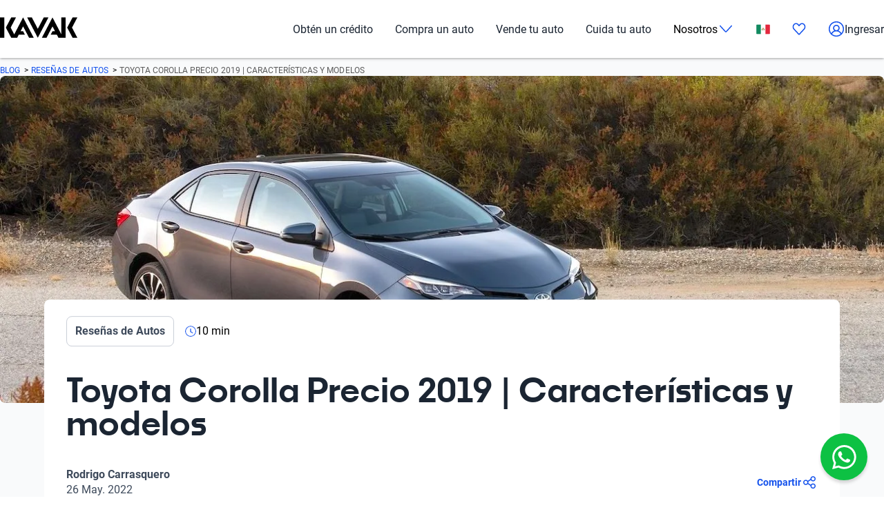

--- FILE ---
content_type: text/html; charset=utf-8
request_url: https://www.kavak.com/mx/blog/toyota-corolla-precio-2019-caracteristicas-y-modelos
body_size: 48065
content:
<!DOCTYPE html><html class="layout_html__cztFt __variable_b49218 __variable_259784" lang="mx" dir="ltr"><head><meta charSet="utf-8"/><meta name="viewport" content="width=device-width, initial-scale=1"/><link rel="preload" href="/blog-ui/_next/static/media/877aba4a436179a5-s.p.woff2" as="font" crossorigin="" type="font/woff2"/><link rel="preload" href="/blog-ui/_next/static/media/96e0a9031c3a1568-s.p.woff" as="font" crossorigin="" type="font/woff"/><link rel="preload" href="/blog-ui/_next/static/media/9b15ec0de452b235-s.p.woff2" as="font" crossorigin="" type="font/woff2"/><link rel="preload" href="/blog-ui/_next/static/media/9bd17a281e178788-s.p.woff" as="font" crossorigin="" type="font/woff"/><link rel="preload" href="/blog-ui/_next/static/media/e4af272ccee01ff0-s.p.woff2" as="font" crossorigin="" type="font/woff2"/><link rel="preload" as="image" href="https://images.kavak.services/mx/assets/images/general/svg/app-store.svg"/><link rel="preload" as="image" href="https://images.kavak.services/mx/assets/images/general/svg/google-play.svg"/><link rel="preload" as="image" href="https://images.kavak.services/mx/assets/images/general/svg/app-gallery.svg"/><link rel="preload" as="image" href="https://images.kavak.services/mx/assets/images/general/svg/logo-amvo.svg"/><link rel="preload" as="image" href="https://images.kavak.services/mx/assets/images/general/svg/hecho-en-mexico.svg"/><link rel="preload" as="image" href="https://cdn.buttercms.com/Q5ZreMVuSvuikee1QVHC" fetchPriority="high"/><link rel="stylesheet" href="/blog-ui/_next/static/css/9ae451c964d779e1.css" data-precedence="next"/><link rel="stylesheet" href="/blog-ui/_next/static/css/d0853a846516f25a.css" data-precedence="next"/><link rel="stylesheet" href="/blog-ui/_next/static/css/a1cd928bfbddd98a.css" data-precedence="next"/><link rel="stylesheet" href="/blog-ui/_next/static/css/b67ea5de00b218db.css" data-precedence="next"/><link rel="stylesheet" href="/blog-ui/_next/static/css/baf7ca44c22f6b56.css" data-precedence="next"/><link rel="stylesheet" href="/blog-ui/_next/static/css/8e3eaacc97a4eedd.css" data-precedence="next"/><link rel="stylesheet" href="/blog-ui/_next/static/css/74a7fb0e8fae49b6.css" data-precedence="next"/><link rel="preload" as="script" fetchPriority="low" href="/blog-ui/_next/static/chunks/webpack-804598aa7aa4dcf9.js"/><script src="/blog-ui/_next/static/chunks/fd9d1056-81ae9d1bc7b62b9c.js" async=""></script><script src="/blog-ui/_next/static/chunks/117-19fdd2de203cc5a4.js" async=""></script><script src="/blog-ui/_next/static/chunks/main-app-23432cca850562bb.js" async=""></script><script src="/blog-ui/_next/static/chunks/162-0f545390e4f62163.js" async=""></script><script src="/blog-ui/_next/static/chunks/app/%5Bsite%5D/layout-3e640216f17caa1e.js" async=""></script><script src="/blog-ui/_next/static/chunks/294-6ac62426d0fdc6af.js" async=""></script><script src="/blog-ui/_next/static/chunks/392-005fd58a30b4b7bb.js" async=""></script><script src="/blog-ui/_next/static/chunks/app/%5Bsite%5D/blog/%5Btitle%5D/page-7b156aa470d3f2cc.js" async=""></script><script src="/blog-ui/_next/static/chunks/app/%5Bsite%5D/not-found-0d0b6805eaf1a92a.js" async=""></script><link rel="preconnect" href="https://images.prd.kavak.io"/><link rel="dns-prefetch" href="https://images.prd.kavak.io"/><link rel="preconnect" href="https://static.kavak.services" crossorigin=""/><link rel="dns-prefetch" href="https://static.kavak.services"/><link rel="preconnect" href="https://www.google-analytics.com"/><link rel="dns-prefetch" href="https://www.google-analytics.com"/><link rel="preconnect" href="https://www.googletagmanager.com"/><link rel="dns-prefetch" href="https://www.googletagmanager.com"/><link rel="alternate" id="alternate-es-mx" href="https://www.kavak.com/mx" hrefLang="es-MX"/><link rel="alternate" id="alternate-tr-tr" href="https://www.carvak.com/tr" hrefLang="tr-TR"/><link rel="alternate" id="alternate-en-us" href="https://www.kavak.com/" hrefLang="en-US"/><link rel="alternate" id="alternate-en-ae" href="https://www.kavak.com/ae" hrefLang="en-AE"/><link rel="alternate" id="alternate-ar-ae" href="https://www.kavak.com/ae-ar" hrefLang="ar-AE"/><link rel="alternate" id="alternate-es-ar" href="https://www.kavak.com/ar" hrefLang="es-AR"/><link rel="alternate" id="alternate-pt-br" href="https://www.kavak.com/br" hrefLang="pt-BR"/><link rel="alternate" id="alternate-es-cl" href="https://www.kavak.com/cl" hrefLang="es-CL"/><link rel="alternate" id="alternate-es-co" href="https://www.kavak.com/co" hrefLang="es-CO"/><link rel="alternate" id="alternate-ar-om" href="https://www.kavak.com/om" hrefLang="ar-OM"/><link rel="alternate" id="alternate-en-om" href="https://www.kavak.com/om-en" hrefLang="en-OM"/><link rel="alternate" id="alternate-es-pe" href="https://www.kavak.com/pe" hrefLang="es-PE"/><link rel="alternate" id="alternate-ar-sa" href="https://www.kavak.com/sa" hrefLang="ar-SA"/><link rel="alternate" id="alternate-en-sa" href="https://www.kavak.com/sa-en" hrefLang="en-SA"/><title>Toyota Corolla Precio 2019 | Características y modelos</title><meta name="description" content="El Toyota Corolla 2019 tiene bastantes cosas buenas a su favor, incluido un interior espacioso y controles fáciles de usar. Conoce más de este auto en Kavak."/><link rel="canonical" href="https://www.kavak.com/mx/blog/toyota-corolla-precio-2019-caracteristicas-y-modelos"/><meta property="og:title" content="Toyota Corolla Precio 2019 | Características y modelos"/><meta property="og:description" content="El Toyota Corolla 2019 tiene bastantes cosas buenas a su favor, incluido un interior espacioso y controles fáciles de usar. Conoce más de este auto en Kavak."/><meta property="og:url" content="https://www.kavak.com/mx/blog/toyota-corolla-precio-2019-caracteristicas-y-modelos"/><meta property="og:site_name" content="Toyota Corolla Precio 2019 | Características y modelos"/><meta property="og:image" content="https://cdn.buttercms.com/Q5ZreMVuSvuikee1QVHC"/><meta property="og:image:width" content="800"/><meta property="og:image:height" content="600"/><meta property="og:type" content="website"/><meta name="twitter:card" content="summary_large_image"/><meta name="twitter:site" content="@kavakmx"/><meta name="twitter:title" content="Toyota Corolla Precio 2019 | Características y modelos"/><meta name="twitter:description" content="El Toyota Corolla 2019 tiene bastantes cosas buenas a su favor, incluido un interior espacioso y controles fáciles de usar. Conoce más de este auto en Kavak."/><meta name="twitter:image" content="https://cdn.buttercms.com/Q5ZreMVuSvuikee1QVHC"/><link rel="icon" href="/favicon.ico" type="image/x-icon" sizes="310x310"/><meta name="next-size-adjust"/><script src="/blog-ui/_next/static/chunks/polyfills-42372ed130431b0a.js" noModule=""></script></head><body class="layout_body__AOMdy"><div class="layout_globalContainer___AnFd  "><header class="header_header__SXpIL 
      "><div class="header_header__desktop__YFavS"><div data-testid="container" class="container_container__XqURP header__container__desktop header_header__container__desktop__U_gIH"><a href="https://www.kavak.com/mx" class="header_header__logo__mB6q5" aria-label="Kavak"><svg viewBox="0 0 7774 2048" height="30" width="112"><path d="M7296.82.052L6752.798 1024l544.022 1023.948h477.424L7239.034 1024 7774.244.052zm-1130.746 0v1705.534L5275.298.052 4205.476 2047.954h470.514l599.916-1147.71 254.406 487.47h-254.406l-178.412 341.108h611.236l166.464 319.132h726.816V.052h-435.96zm-1767.734 0l-599.916 1147.71L3199.138.052h-470.514l1069.822 2047.902L4868.268.052H4398.39zm-2076.172 0l-892.04 1707.424L1072.7 1024 1607.91.052h-477.424L586.464 1024l544.022 1023.948h593.006l166.464-319.132h611.236l-178.412-341.108h-254.406l254.406-487.47 598.678 1147.71h470.514L2322.15.046zM-.244 2047.952h435.33V.05H-.244z"></path></svg></a><nav class="header_header__menu__701RD"><ul class="menu_header__menu-list__C2mGv"><li class="menu_header__menu-list-item__KZg_2"><a class="menu_header__menu-list-item-anchor__uo7QM" href="https://www.kavak.com/mx/obten-un-credito">Obtén un crédito</a></li><li class="menu_header__menu-list-item__KZg_2"><a class="menu_header__menu-list-item-anchor__uo7QM" href="https://www.kavak.com/mx/seminuevos">Compra un auto</a></li><li class="menu_header__menu-list-item__KZg_2"><a class="menu_header__menu-list-item-anchor__uo7QM" href="https://www.kavak.com/mx/vender-mi-auto">Vende tu auto</a></li><li class="menu_header__menu-list-item__KZg_2"><a class="menu_header__menu-list-item-anchor__uo7QM" href="https://www.kavak.com/mx/lp/cuida-tu-auto/">Cuida tu auto</a></li><li class="menu_header__menu-list-item__KZg_2"><div class="menu_header__menu-list-item-with-submenu__2BkeT">Nosotros<span style="width:24px;height:24px" class="uki-icon uki-icon__chevron-bottom icon_uki-icon__container__9QxBw"><svg class="flat-color menu_header__menu-list-item-chevron__k5ZpV  " width="24" height="24" style="transform:rotate(90deg)" xmlns="http://www.w3.org/2000/svg" viewBox="0 0 24 24" fill="none"><path fill-rule="evenodd" clip-rule="evenodd" d="M6.94714 3.24321C7.22703 2.93787 7.70146 2.91724 8.0068 3.19714L16.4037 10.8943C17.0522 11.4888 17.0522 12.5112 16.4037 13.1057L8.0068 20.8029C7.70146 21.0828 7.22703 21.0621 6.94714 20.7568C6.66724 20.4515 6.68787 19.977 6.99321 19.6971L15.3901 12L6.99321 4.30287C6.68787 4.02298 6.66724 3.54855 6.94714 3.24321Z" fill="black"></path></svg></span></div><ul class="submenu_header__submenu-list__VN_Pk "><li class="submenu_header__submenu-list-item___aa4Y"><a class="submenu_header__submenu-list-item-anchor__4RARs" href="https://www.kavak.com/mx/sucursales/">Sedes</a></li><li class="submenu_header__submenu-list-item___aa4Y"><a class="submenu_header__submenu-list-item-anchor__4RARs" href="https://www.kavak.com/mx/testimonios">Testimoniales</a></li><li class="submenu_header__submenu-list-item___aa4Y"><a class="submenu_header__submenu-list-item-anchor__4RARs" href="https://www.kavak.com/mx/blog">Blog</a></li><li class="submenu_header__submenu-list-item___aa4Y"><a class="submenu_header__submenu-list-item-anchor__4RARs" href="https://www.kavak.com/mx/contacto">Contacto</a></li></ul></li><li class="menu_header__menu-list-item__KZg_2"><a class="menu_header__menu-list-item-anchor__uo7QM" href="#" aria-label="México"><svg viewBox="0 0 28 20" fill="none" height="15" width="20"><rect x=".25" y=".25" width="27.5" height="19.5" rx="1.75" fill="#fff" stroke="#F5F5F5" stroke-width=".5"></rect><mask id="kic-76-0" mask-type="alpha" maskUnits="userSpaceOnUse" x="0" y="0" width="1024" height="1024"><rect x=".25" y=".25" width="27.5" height="19.5" rx="1.75" fill="#fff" stroke="#fff" stroke-width=".5"></rect></mask><g mask="url(#kic-76-0)"><path fill="#E3283E" d="M18.667 0H28v20h-9.333z"></path><path fill-rule="evenodd" clip-rule="evenodd" d="M0 20h9.333V0H0v20Z" fill="#128A60"></path><path d="M12 9.333a.667.667 0 0 0-1.333 0H12Zm.329 2.885a.667.667 0 0 0 .67-1.153l-.67 1.153Zm2.747-1.198a.667.667 0 0 0 .718 1.123l-.718-1.123Zm2.257-1.687a.667.667 0 1 0-1.333 0h1.333Zm-6.666 0c0 1.233.67 2.31 1.662 2.885l.67-1.153A2 2 0 0 1 12 9.333h-1.333Zm5.127 2.81a3.331 3.331 0 0 0 1.54-2.81H16a2 2 0 0 1-.924 1.687l.718 1.123Z" fill="#8C9157"></path><path fill-rule="evenodd" clip-rule="evenodd" d="M14 10.667c.736 0 1.333-.896 1.333-2 0-1.105-.597-2-1.333-2s-1.333.895-1.333 2c0 1.104.597 2 1.333 2Z" fill="#C59262"></path></g></svg></a><ul class="submenu_header__submenu-list__VN_Pk"><li class="submenu_header__submenu-list-item___aa4Y"><a class="submenu_header__submenu-list-item-anchor__4RARs" href="https://www.kavak.com/mx" aria-label="🇲🇽 México">🇲🇽 México</a></li><li class="submenu_header__submenu-list-item___aa4Y"><a class="submenu_header__submenu-list-item-anchor__4RARs" href="https://www.kavak.com/br" aria-label="🇧🇷 Brasil">🇧🇷 Brasil</a></li><li class="submenu_header__submenu-list-item___aa4Y"><a class="submenu_header__submenu-list-item-anchor__4RARs" href="https://www.kavak.com/ar" aria-label="🇦🇷 Argentina">🇦🇷 Argentina</a></li><li class="submenu_header__submenu-list-item___aa4Y"><a class="submenu_header__submenu-list-item-anchor__4RARs" href="https://www.carvak.com/tr" aria-label="🇹🇷 Turkey">🇹🇷 Turkey</a></li><li class="submenu_header__submenu-list-item___aa4Y"><a class="submenu_header__submenu-list-item-anchor__4RARs" href="https://www.kavak.com/cl" aria-label="🇨🇱 Chile">🇨🇱 Chile</a></li><li class="submenu_header__submenu-list-item___aa4Y"><a class="submenu_header__submenu-list-item-anchor__4RARs" href="https://www.kavak.com/ae" aria-label="🇦🇪 UAE">🇦🇪 UAE</a></li><li class="submenu_header__submenu-list-item___aa4Y"><a class="submenu_header__submenu-list-item-anchor__4RARs" href="https://www.kavak.com/om-en" aria-label="🇴🇲 Oman">🇴🇲 Oman</a></li></ul></li><li class="menu_header__menu-list-item-favorite__7xp0U" id="favorite-desktop"><a class="menu_header__menu-list-item-anchor__uo7QM" href="https://www.kavak.com/mx/favoritos"><span style="width:20px;height:20px" class="uki-icon uki-icon__heart icon_uki-icon__container__9QxBw"><svg class="flat-color" version="1.1" xmlns="http://www.w3.org/2000/svg" width="20" height="20" fill="black" viewBox="0 0 1024 1024"><path d="M209.26 174.644c-28.301 17.173-52.304 42.595-69.153 73.983-16.971 31.619-25.923 67.908-25.68 104.99l0.003 0.289c-0.021 30.257 6.015 60.061 17.589 87.291 11.571 27.227 28.331 51.086 48.905 70.053 0.737 0.678 1.447 1.383 2.131 2.115l328.756 352.591 329.156-352.608c0.678-0.726 1.383-1.427 2.115-2.099 20.568-18.967 37.329-42.826 48.902-70.053 11.573-27.232 17.611-57.034 17.589-87.291v-0.289c0.243-37.082-8.705-73.371-25.679-104.99-16.847-31.384-40.845-56.803-69.14-73.976-36.859-20.255-78.705-25.543-118.435-15.289-40.033 10.333-76.234 36.043-101.632 73.579-0.593 0.88-1.225 1.736-1.887 2.564l-49.76 62.167c-7.555 9.441-18.993 14.928-31.086 14.912s-23.52-5.533-31.053-14.992l-49.76-62.484c-0.631-0.793-1.23-1.61-1.796-2.448-25.431-37.488-61.646-63.145-101.675-73.431-39.731-10.209-81.567-4.879-118.405 15.411zM170.030 105.475c54.491-30.295 117.445-38.666 177.425-23.254 59.399 15.264 111.163 52.613 146.795 104.503l17.828 22.385 17.685-22.092c35.58-51.918 87.308-89.316 146.68-104.644 59.981-15.483 122.967-7.171 177.499 23.085 0.402 0.225 0.806 0.458 1.204 0.697 41.391 24.898 75.401 61.259 98.805 104.867 23.378 43.554 35.438 92.932 35.135 142.971 0.012 40.754-8.122 81.117-23.923 118.305-15.618 36.748-38.421 69.659-67.053 96.357l-332.565 356.265c-6.546 7.353-14.552 13.427-23.657 17.695-9.378 4.389-19.619 6.716-30.082 6.716-10.458 0-20.705-2.327-30.079-6.716-9.113-4.268-17.123-10.347-23.669-17.705l-332.177-356.26c-28.627-26.701-51.427-59.603-67.042-96.351-15.804-37.187-23.932-77.551-23.923-118.307-0.303-50.037 11.756-99.418 35.133-142.969 23.408-43.61 57.419-79.969 98.809-104.867 0.388-0.233 0.779-0.459 1.177-0.681z"></path></svg></span></a></li><li class="menu_header__menu-list-item-register__OrIKn"><a class="menu_header__menu-list-item-anchor__uo7QM submenu_header__submenu-list-item-register-anchor__6Ol2p" href="https://www.kavak.com/mx/mi-cuenta"><span style="width:24px;height:24px" class="uki-icon uki-icon__circle-user icon_uki-icon__container__9QxBw"><svg class="flat-color" version="1.1" xmlns="http://www.w3.org/2000/svg" width="24" height="24" fill="black" viewBox="0 0 1024 1024"><path d="M512 107.428c-223.439 0-404.572 181.133-404.572 404.572 0 97.321 34.366 186.62 91.62 256.417 41.175-71.228 106.969-126.87 185.938-156.062-45.911-37.082-75.271-93.834-75.271-157.445 0-111.718 90.566-202.286 202.285-202.286s202.285 90.566 202.285 202.286c0 63.613-29.362 120.37-75.277 157.449 78.972 29.191 144.764 84.834 185.938 156.062 57.26-69.798 91.626-159.094 91.626-256.422 0-223.439-181.131-404.572-404.572-404.572zM775.538 818.97c-46.826-95.417-147.007-161.775-263.542-161.775-116.531 0-216.713 66.359-263.538 161.77 70.797 60.839 162.875 97.606 263.542 97.606 100.662 0 192.742-36.767 263.538-97.601zM40 512c0-260.679 211.321-472 472-472s472 211.321 472 472c0 260.679-211.321 472-472 472s-472-211.321-472-472zM512 320.051c-74.482 0-134.857 60.379-134.857 134.858s60.377 134.857 134.857 134.857 134.857-60.381 134.857-134.857c0-74.481-60.377-134.858-134.857-134.858z"></path></svg></span>Ingresar</a></li></ul></nav></div></div><div class="header_header__mobile__KOs3p"><div data-testid="container" class="container_container__XqURP header_header__container__mobile__Bg7B5"><a href="https://www.kavak.com/mx" class="header_header__logo__mobile__ffhZn" aria-label="Kavak"><svg viewBox="0 0 7774 2048" height="20" width="76"><path d="M7296.82.052L6752.798 1024l544.022 1023.948h477.424L7239.034 1024 7774.244.052zm-1130.746 0v1705.534L5275.298.052 4205.476 2047.954h470.514l599.916-1147.71 254.406 487.47h-254.406l-178.412 341.108h611.236l166.464 319.132h726.816V.052h-435.96zm-1767.734 0l-599.916 1147.71L3199.138.052h-470.514l1069.822 2047.902L4868.268.052H4398.39zm-2076.172 0l-892.04 1707.424L1072.7 1024 1607.91.052h-477.424L586.464 1024l544.022 1023.948h593.006l166.464-319.132h611.236l-178.412-341.108h-254.406l254.406-487.47 598.678 1147.71h470.514L2322.15.046zM-.244 2047.952h435.33V.05H-.244z"></path></svg></a><div class="wrapper "><a id="favorite-mobile" href="https://www.kavak.com/mx/favoritos" class="heart-button"><span style="width:20px;height:20px" class="uki-icon uki-icon__heart icon_uki-icon__container__9QxBw"><svg class="flat-color" version="1.1" xmlns="http://www.w3.org/2000/svg" width="20" height="20" fill="black" viewBox="0 0 1024 1024"><path d="M209.26 174.644c-28.301 17.173-52.304 42.595-69.153 73.983-16.971 31.619-25.923 67.908-25.68 104.99l0.003 0.289c-0.021 30.257 6.015 60.061 17.589 87.291 11.571 27.227 28.331 51.086 48.905 70.053 0.737 0.678 1.447 1.383 2.131 2.115l328.756 352.591 329.156-352.608c0.678-0.726 1.383-1.427 2.115-2.099 20.568-18.967 37.329-42.826 48.902-70.053 11.573-27.232 17.611-57.034 17.589-87.291v-0.289c0.243-37.082-8.705-73.371-25.679-104.99-16.847-31.384-40.845-56.803-69.14-73.976-36.859-20.255-78.705-25.543-118.435-15.289-40.033 10.333-76.234 36.043-101.632 73.579-0.593 0.88-1.225 1.736-1.887 2.564l-49.76 62.167c-7.555 9.441-18.993 14.928-31.086 14.912s-23.52-5.533-31.053-14.992l-49.76-62.484c-0.631-0.793-1.23-1.61-1.796-2.448-25.431-37.488-61.646-63.145-101.675-73.431-39.731-10.209-81.567-4.879-118.405 15.411zM170.030 105.475c54.491-30.295 117.445-38.666 177.425-23.254 59.399 15.264 111.163 52.613 146.795 104.503l17.828 22.385 17.685-22.092c35.58-51.918 87.308-89.316 146.68-104.644 59.981-15.483 122.967-7.171 177.499 23.085 0.402 0.225 0.806 0.458 1.204 0.697 41.391 24.898 75.401 61.259 98.805 104.867 23.378 43.554 35.438 92.932 35.135 142.971 0.012 40.754-8.122 81.117-23.923 118.305-15.618 36.748-38.421 69.659-67.053 96.357l-332.565 356.265c-6.546 7.353-14.552 13.427-23.657 17.695-9.378 4.389-19.619 6.716-30.082 6.716-10.458 0-20.705-2.327-30.079-6.716-9.113-4.268-17.123-10.347-23.669-17.705l-332.177-356.26c-28.627-26.701-51.427-59.603-67.042-96.351-15.804-37.187-23.932-77.551-23.923-118.307-0.303-50.037 11.756-99.418 35.133-142.969 23.408-43.61 57.419-79.969 98.809-104.867 0.388-0.233 0.779-0.459 1.177-0.681z"></path></svg></span></a><nav class="nav-menu-mobile"><input type="checkbox" id="menu" class="m-menu__checkbox" name="menu"/><label class="m-menu__toggle" for="menu"><svg width="28" height="28" viewBox="0 0 24 24" fill="none" stroke="#000" stroke-width="2" stroke-linecap="butt"><line x1="3" y1="12" x2="21" y2="12"></line><line x1="3" y1="6" x2="21" y2="6"></line><line x1="3" y1="18" x2="21" y2="18"></line></svg></label></nav></div></div></div></header><main class="main_main__xM2LL    "><noscript><iframe src="https://www.googletagmanager.com/ns.html?id=GTM-NRGXLJ" height="0" width="0" style="display:none;visibility:hidden"></iframe></noscript><script type="application/ld+json">{"@context":"https://schema.org","@type":"BlogPosting","mainEntityOfPage":{"@type":"WebPage","@id":"https://www.kavak.com/mx/blog/toyota-corolla-precio-2019-caracteristicas-y-modelos"},"headline":"Toyota Corolla Precio 2019 | Características y modelos","description":"El Toyota Corolla 2019 tiene bastantes cosas buenas a su favor, incluido un interior espacioso y controles fáciles de usar. Conoce más de este auto en Kavak.","image":"https://cdn.buttercms.com/Q5ZreMVuSvuikee1QVHC","author":{"@type":"Person","name":"Rodrigo Carrasquero"},"publisher":{"@type":"Organization","name":"Kavak","logo":{"@type":"ImageObject","url":"https://minerva-web.kavak.services/assets/kavak_white.png"}},"datePublished":"2022-05-26T13:00:00Z","dateModified":"2025-02-26T15:43:35.099961Z","articleSection":"Reseñas de Autos","isAccessibleForFree":true,"inLanguage":"es"}</script><div class="single-page-scroller" style="width:0%"></div><section class="main-section" itemType="https://schema.org/Article"><div data-testid="container" class="container_container__XqURP"><div><nav aria-label="Breadcrumb" class="breadcrumb"><span class="prev"><a href="/mx/blog">Blog</a></span><span class="prev"><a href="/mx/blog/categorias/resenas-de-autos">Reseñas de Autos</a></span><span class="current" aria-current="page">Toyota Corolla Precio 2019 | Características y modelos</span></nav><div class="single-post-header"><img alt="toyota corolla precio" fetchPriority="high" decoding="async" data-nimg="fill" style="position:absolute;height:100%;width:100%;left:0;top:0;right:0;bottom:0;color:transparent" src="https://cdn.buttercms.com/Q5ZreMVuSvuikee1QVHC"/><div class="post-meta"><div class="category"><a href="/mx/blog/categorias/resenas-de-autos">Reseñas de Autos</a><span class="read-time"><img alt="time-to-read" loading="lazy" width="16" height="16" decoding="async" data-nimg="1" style="color:transparent" srcSet="/blog-ui/_next/image?url=%2Fblog-ui%2F_next%2Fstatic%2Fmedia%2Ftime.d0fe1f89.png&amp;w=16&amp;q=75 1x, /blog-ui/_next/image?url=%2Fblog-ui%2F_next%2Fstatic%2Fmedia%2Ftime.d0fe1f89.png&amp;w=32&amp;q=75 2x" src="/blog-ui/_next/image?url=%2Fblog-ui%2F_next%2Fstatic%2Fmedia%2Ftime.d0fe1f89.png&amp;w=32&amp;q=75"/>10<!-- --> <!-- -->min</span></div><h1 itemProp="name">Toyota Corolla Precio 2019 | Características y modelos</h1><div class="bottom-meta"><div class="author-info"><div class="author-meta"><span itemProp="author" class="author">Rodrigo Carrasquero</span><span itemProp="datePublished" class="date">26 May. 2022</span></div></div><div class="share-container" style="cursor:pointer">Compartir<svg width="24" height="24" viewBox="0 0 24 24" fill="none" xmlns="http://www.w3.org/2000/svg"><g id="Share"><path id="Shape" fill-rule="evenodd" clip-rule="evenodd" d="M17.25 4.5C16.0074 4.5 15 5.50736 15 6.75C15 7.99264 16.0074 9 17.25 9C18.4926 9 19.5 7.99264 19.5 6.75C19.5 5.50736 18.4926 4.5 17.25 4.5ZM13.5 6.75C13.5 4.67893 15.1789 3 17.25 3C19.3211 3 21 4.67893 21 6.75C21 8.82107 19.3211 10.5 17.25 10.5C15.8447 10.5 14.6199 9.72696 13.9777 8.58292L10.3631 10.9926C10.4523 11.3132 10.5 11.651 10.5 12C10.5 12.349 10.4523 12.6868 10.3631 13.0074L13.9777 15.4171C14.6199 14.2731 15.8447 13.5 17.25 13.5C19.3211 13.5 21 15.1789 21 17.25C21 19.3211 19.3211 21 17.25 21C15.1789 21 13.5 19.3211 13.5 17.25C13.5 17.1359 13.5051 17.023 13.5151 16.9115L9.67263 14.3498C8.98527 15.2037 7.93144 15.75 6.75 15.75C4.67893 15.75 3 14.0711 3 12C3 9.92893 4.67893 8.25 6.75 8.25C7.93144 8.25 8.98528 8.79635 9.67264 9.65018L13.5151 7.08856C13.5051 6.97704 13.5 6.86412 13.5 6.75ZM6.75 9.75C5.50736 9.75 4.5 10.7574 4.5 12C4.5 13.2426 5.50736 14.25 6.75 14.25C7.99264 14.25 9 13.2426 9 12C9 10.7574 7.99264 9.75 6.75 9.75ZM15 17.25C15 16.0074 16.0074 15 17.25 15C18.4926 15 19.5 16.0074 19.5 17.25C19.5 18.4926 18.4926 19.5 17.25 19.5C16.0074 19.5 15 18.4926 15 17.25Z" fill="#1351EC"></path></g></svg></div></div></div></div><div class="post-content"><div class="main-content" itemProp="articleBody"><div><div><p>El <a href="https://www.kavak.com/mx/usado/toyota-corolla-le-sedan-2019?id=177783" rel="follow"><strong>Toyota Corolla 2019</strong></a> tiene <strong>excelentes caracter&iacute;sticas</strong> sobre las cuales podemos sentirnos confiados y seguros, con una asequibilidad que no es para nada despreciable. Esto mismo sucede con muchos de los veh&iacute;culos de la marca japonesa del pasados ​y actuales de alto estatus.&nbsp;</p>
<p>Para 2019, el modelo Corolla ofreci&oacute; dentro de sus caracter&iacute;sticas principales un amplio espacio para los pasajeros, asientos c&oacute;modos y un conjunto de tecnolog&iacute;a est&aacute;ndar para evitar accidentes. Sin embargo, vale la pena mencionar que la competencia de autos compactos ha hecho muchos avances en calidad, facilidad de conducci&oacute;n y tecnolog&iacute;a, poniendo la vara muy alta para Toyota Corolla.&nbsp;</p>
<p>De esta forma, s&iacute; hay que decir que este modelo, comparado con sus rivales, tiene ciertas caracter&iacute;sticas deficientes como por ejemplo que lo hemos sentido un poco lento en su conducci&oacute;n, con una econom&iacute;a de combustible que va a la zaga de los l&iacute;deres de su clase.&nbsp;</p>
<p>Adem&aacute;s, aunque su dise&ntilde;o interior <strong>es amplio</strong> y <strong>muy c&oacute;modo</strong>, se siente un poco vac&iacute;o y de bajo costo, y carece de la f&aacute;cil integraci&oacute;n de tel&eacute;fonos inteligentes que est&aacute; disponible en la mayor&iacute;a de los otros autos compactos.&nbsp;</p>
<h2><strong>Review General: Toyota Corolla Precio</strong></h2>
<p>Aquellos que buscan seguridad versus deportivo estar&aacute;n satisfechos con el asequible y confiable <strong>Toyota Corolla 2019</strong>. Si bien este sed&aacute;n compacto est&aacute; repleto de tecnolog&iacute;a est&aacute;ndar de asistencia al conductor, excelentes calificaciones en pruebas de choque y espacio para las piernas en el asiento trasero l&iacute;der en su clase, lo que no encontrar&aacute; es emoci&oacute;n al conducir.&nbsp;</p>
<p>Un motor de cuatro cilindros con una transmisi&oacute;n autom&aacute;tica continuamente variable (CVT) es el tren motriz est&aacute;ndar. Tiene una transmisi&oacute;n manual opcional de seis velocidades que le da un impulso a un compa&ntilde;ero de tracci&oacute;n delantera que de otro modo no tendr&iacute;a vida. Aparte de la econom&iacute;a de combustible pobre y la calidad interior inferior, el <strong>Toyota Corolla 2019</strong> es un elemento b&aacute;sico del segmento que satisfar&aacute; a aquellos que solo quieren llegar a su destino de una manera c&oacute;moda.&nbsp;</p>
<p>Afortunadamente, el Corolla hatchback 2019 completamente redise&ntilde;ado se basa en una plataforma completamente nueva que da inicio a los modelos de pr&oacute;xima generaci&oacute;n.</p>
<h2><strong><span style="font-weight: 400;"><a href="https://www.kavak.com/mx/seminuevos?utm_source=inbound&amp;utm_medium=banner&amp;utm_campaign=mx-all-sales-leadgen-generic-blog_user-blog-es-top-salesbanner_content&amp;utm_content=Automation-Inboundteam-Static_img_with_cta-fairprice-20220905" rel="follow noopener" target="_blank"><img src="https://cdn.buttercms.com/VlIrLxXTzqqCRGU8DgPQ" alt="Comprar coche usado"></a></span></strong></h2>
<h2><strong>&iquest;Qu&eacute; caracter&iacute;sticas nuevas salieron durante el 2019?</strong></h2>
<p>El <strong>Toyota Corolla precio 2019</strong> no tiene cambios de ning&uacute;n tipo. Esta generaci&oacute;n actual ha existido durante varios a&ntilde;os, pero Toyota actualiz&oacute; ligeramente su estilo exterior e interior para 2017. Cada versi&oacute;n de Corolla tambi&eacute;n agregaron el conjunto de <strong>asistencias para el conductor</strong> de la compa&ntilde;&iacute;a ese a&ntilde;o. Si bien el sed&aacute;n permanece igual por ahora, se lanz&oacute; un <strong>Corolla hatchback</strong> completamente nuevo para 2019, que se monta en una plataforma separada.&nbsp;</p>
<p>El Corolla es para compradores con un presupuesto limitado y lo bueno es que sus numerosos modelos se adaptar&aacute;n a <strong>diferentes gustos</strong>.&nbsp;</p>
<h2><strong>Modelos Toyota Corolla 2019</strong></h2>
<p>El sed&aacute;n Toyota Corolla 2019 se vende en <strong>seis niveles de equipamiento</strong> y todos est&aacute;n bien equipados. La <strong>versi&oacute;n L </strong>de precio m&aacute;s bajo viene con caracter&iacute;sticas notables que incluyen faros LED, frenado autom&aacute;tico de emergencia y una pantalla t&aacute;ctil.&nbsp;</p>
<p>Por su parte, el <strong>modelo LE</strong> cuesta un poco m&aacute;s y agrega control de clima autom&aacute;tico y entrada sin llave, mientras que el <strong>LE Eco</strong> tiene un motor diferente y mejoras aerodin&aacute;micas para mejorar la eficiencia del combustible.&nbsp;</p>
<p>El <strong>SE</strong> agrega toques deportivos y se puede pedir con transmisi&oacute;n manual, que tambi&eacute;n incluye caracter&iacute;sticas adicionales. El <strong>XSE</strong> y el <strong>XLE</strong> son versiones de lujo del SE y el LE, respectivamente.</p>
<h3><strong>Modelo base L</strong></h3>
<p>El modelo base L tiene un motor de <strong>cuatro cilindros </strong>y <strong>1.8 litros</strong> (132 caballos de fuerza, 128 libras-pie de torque) y una transmisi&oacute;n autom&aacute;tica continuamente variable (CVT). Su equipo de caracter&iacute;sticas est&aacute;ndar incluye:&nbsp;</p>
<ul>
<li>
<p>Ruedas de acero de 15 pulgadas</p>
</li>
<li>
<p>Faros LED</p>
</li>
<li>
<p>Control de crucero adaptativo</p>
</li>
<li>
<p>Volante inclinable y telesc&oacute;pico</p>
</li>
<li>
<p>Asiento del conductor ajustable en altura</p>
</li>
<li>
<p>Asiento trasero plegable dividido 60/40</p>
</li>
<li>
<p>Bluetooth</p>
</li>
<li>
<p>Pantalla t&aacute;ctil de 6.1 pulgadas</p>
</li>
<li>
<p>Sistema de audio de seis bocinas con un reproductor de CD y un puerto USB</p>
</li>
</ul>
<p>Los <strong>sistemas de seguridad</strong> est&aacute;ndar incluyen:&nbsp;</p>
<ul>
<li>
<p>C&aacute;mara retrovisora</p>
</li>
<li>
<p>Advertencia de colisi&oacute;n frontal con frenado de emergencia autom&aacute;tico</p>
</li>
<li>
<p>Detecci&oacute;n de peatones</p>
</li>
<li>
<p>Advertencia de salida de carril con asistencia de direcci&oacute;n (para empujarlo de regreso a su carril)</p>
</li>
<li>
<p>Luces altas autom&aacute;ticas</p>
</li>
</ul>
<h3><strong>Modelo LE</strong></h3>
<p>El LE sube de nivel agregando:&nbsp;</p>
<ul>
<li>
<p>Ruedas de acero de 16 pulgadas</p>
</li>
<li>
<p>Espejos con calefacci&oacute;n</p>
</li>
<li>
<p>Limpiaparabrisas intermitentes variables</p>
</li>
<li>
<p>Entrada sin llave</p>
</li>
<li>
<p>Detalles met&aacute;licos en la cabina</p>
</li>
<li>
<p>Tapicer&iacute;a mejorada</p>
</li>
<li>
<p>Apoyabrazos trasero</p>
</li>
<li>
<p>Control de clima autom&aacute;tico</p>
</li>
</ul>
<h3><strong>Modelo LE Eco</strong></h3>
<p>El LE Eco es el &uacute;nico Toyota Corolla con un <strong>motor diferente </strong>(140 hp, 126 lb-ft) que, junto con mejoras aerodin&aacute;micas, rines y neum&aacute;ticos especiales de 15 pulgadas y diferentes ajustes de suspensi&oacute;n, da como resultado una mayor eficiencia de combustible.</p>
<h3><strong>Modelo XLE</strong></h3>
<p>El XLE se basa en el conjunto de caracter&iacute;sticas del LE, a&ntilde;adiendo:&nbsp;</p>
<ul>
<li>
<p>Llantas de aleaci&oacute;n de 16 pulgadas</p>
</li>
<li>
<p>Faros delanteros mejorados</p>
</li>
<li>
<p>Luces traseras LED</p>
</li>
<li>
<p>Luces de circulaci&oacute;n diurna LED montadas en el parachoques</p>
</li>
<li>
<p>Techo corredizo</p>
</li>
<li>
<p>Entrada y encendido sin llave</p>
</li>
<li>
<p>Tapicer&iacute;a de cuero simulado (Toyota SofTex)</p>
</li>
<li>
<p>Asiento del conductor ajustable</p>
</li>
<li>
<p>Asientos delanteros con calefacci&oacute;n</p>
</li>
<li>
<p>Volante forrado en cuero</p>
</li>
<li>
<p>Pantalla de informaci&oacute;n del conductor mejorada</p>
</li>
<li>
<p>Pantalla t&aacute;ctil de 7 pulgadas</p>
</li>
<li>
<p>Sistema de navegaci&oacute;n basado en una aplicaci&oacute;n (Scout GPS Link)</p>
</li>
<li>
<p>Radio satelital y HD</p>
</li>
</ul>
<h3><strong>Modelo SE</strong></h3>
<p>El SE es el modelo <strong>Toyota Corolla deportivo</strong> del 2019. Comienza con las caracter&iacute;sticas del LE y le suma:&nbsp;</p>
<ul>
<li>
<p>Ruedas de aleaci&oacute;n de 17 pulgadas</p>
</li>
<li>
<p>Estilo frontal &uacute;nico</p>
</li>
<li>
<p>Aler&oacute;n trasero</p>
</li>
<li>
<p>Paletas de cambio en el volante (para los modelos autom&aacute;ticos CVT)</p>
</li>
<li>
<p>Asientos delanteros deportivos</p>
</li>
<li>
<p>Tapicer&iacute;a SofTex con inserciones de tela y un deportivo</p>
</li>
<li>
<p>Grupo de indicadores de estilo</p>
</li>
</ul>
<p>Tambi&eacute;n se incluyen los faros mejorados del XLE, las luces de conducci&oacute;n diurna LED montadas en el parachoques y el volante forrado en cuero. El SE es el &uacute;nico ajuste que se puede tener con una <strong>transmisi&oacute;n manual</strong>, que trae consigo un techo corredizo, encendido y entrada sin llave, y el sistema de infoentretenimiento mejorado del XLE.</p>
<h3><strong>Modelo XSE</strong></h3>
<p>El XSE tiene las caracter&iacute;sticas adicionales de la transmisi&oacute;n manual SE y agrega asientos delanteros con calefacci&oacute;n, el asiento del conductor el&eacute;ctrico, las paletas de cambios y la tapicer&iacute;a SofTex completa.</p>
<h2><strong><img src="https://cdn.buttercms.com/AytADG0EQg6RLq0TWOZw" alt="Toyota Corolla 2019"></strong></h2>
<h2><strong>Paquetes opcionales disponibles en el Toyota Corolla Precio</strong></h2>
<p>Efectivamente tambi&eacute;n hay disponibles algunos <strong>paquetes de opciones</strong>. Los modelos LE y LE Eco pueden seleccionar el <strong>paquete Premium</strong>, que agrega:&nbsp;</p>
<ul>
<li>
<p>Llantas de aleaci&oacute;n de 16 pulgadas</p>
</li>
<li>
<p>Luces LED integradas en el parachoques</p>
</li>
<li>
<p>Sistema de infoentretenimiento mejorado</p>
</li>
</ul>
<p>Se puede agregar un techo corredizo a este paquete para el LE. (Se incluye con el paquete del LE Eco).</p>
<p>El paquete Premium para los modelos autom&aacute;ticos SE CVT incluye:&nbsp;</p>
<ul>
<li>
<p>Entrada y encendido sin llave</p>
</li>
<li>
<p>Techo corredizo y el sistema de informaci&oacute;n y entretenimiento mejorado</p>
</li>
</ul>
<p>Mientras que los modelos XLE y XSE pueden optar por un sistema de navegaci&oacute;n integrado y la integraci&oacute;n de tel&eacute;fonos inteligentes a trav&eacute;s de Entune App Suite.</p>
<h2><strong>&iquest;Cu&aacute;l modelo Toyota Corolla Precio recomendamos en Kavak M&eacute;xico?&nbsp;</strong></h2>
<p>Si s&oacute;lo est&aacute;s buscando pagar un precio barato, la versi&oacute;n <strong>LE Eco</strong> es tu mejor opci&oacute;n gracias a su bajo costo de entrada y su econom&iacute;a de combustible mejorada.&nbsp;</p>
<p>Sin embargo, creemos que el <strong>Corolla SE </strong>tambi&eacute;n puede ser una buena opci&oacute;n de compra. Se ve <strong>m&aacute;s elegante</strong>, tiene una <strong>tapicer&iacute;a mejorada </strong>y tus manos agarrar&aacute;n un volante forrado en cuero. Adem&aacute;s, puedes obtenerlo con una transmisi&oacute;n manual, que esquiva la CVT mon&oacute;tona y molesta, y trae consigo algunas caracter&iacute;sticas adicionales como un sistema de infoentretenimiento mejorado y un techo corredizo.</p>
<h2><strong>Motor, transmisi&oacute;n y rendimiento de conducci&oacute;n</strong></h2>
<p>Los &uacute;nicos aspectos dignos de menci&oacute;n de sus opciones de motor y transmisi&oacute;n con inspiraci&oacute;n son una <strong>transmisi&oacute;n manual disponible</strong> y un <strong>modelo LE Eco m&aacute;s potente</strong>.&nbsp;</p>
<p>Para una experiencia de manejo m&aacute;s involucrada, opta por la palanca de cambios, pero no esperes nada transformador. Los compradores que busquen una apariencia de vitalidad deber&iacute;an mirar a cualquier otro competidor, si este es realmente un aspecto importante en su decisi&oacute;n de compra.&nbsp;</p>
<p>Como comentamos, el Toyota Corolla es lento en t&eacute;rminos de placer de conducci&oacute;n, y su pobre capacidad de frenado no se combina con su truco de seguridad, que de otro modo ser&iacute;a impecable.&nbsp;</p>
<p>Los modelos deportivos SE y XSE se conducen de manera diferente al resto de la alineaci&oacute;n. Sus ruedas y llantas m&aacute;s grandes de 17 pulgadas mejoran el manejo, pero como resultado tienen una conducci&oacute;n m&aacute;s dura.&nbsp;</p>
<p>Un punto positivo aqu&iacute; son los <strong>frenos</strong>. En la ciudad se sienten bien, son suaves y f&aacute;ciles de modular y no tienen el pedal aplastado que afecta a algunos de los otros modelos de Toyota. En nuestras pruebas de frenado de emergencia, el <strong>Toyota Corolla Precio</strong> necesit&oacute; 125 pies para detenerse, un poco m&aacute;s que el promedio para este segmento.</p>
<p>A bajas velocidades, la direcci&oacute;n es liviana, pero est&aacute; insensible y un tanto desconectada. Las cosas comienzan a mejorar en el <strong>modo Sport </strong>a velocidades m&aacute;s altas donde hay menos asistencia, una mejor sensaci&oacute;n de estar centrado e incluso cierta apariencia de retroalimentaci&oacute;n al doblar una esquina. La mayor&iacute;a de los compradores en este segmento lo encontrar&aacute;n adecuado.</p>
<h2><strong>Econom&iacute;a de combustible</strong></h2>
<p>No podemos decir que la econom&iacute;a de combustible del Corolla sea mala, pero su calificaci&oacute;n de carretera de la EPA es escasa en comparaci&oacute;n con los compactos m&aacute;s potentes.&nbsp;</p>
<p>Los compradores de Corolla preocupados por la econom&iacute;a de combustible deben considerar el LE Eco: su potencia aumentada (140) y las caracter&iacute;sticas exteriores aerodin&aacute;micas mejoran la<strong> eficiencia de combustible</strong> en comparaci&oacute;n con otras versiones.</p>
<h2><strong>Dise&ntilde;o interior, comodidad y carga</strong></h2>
<figure class="image"><img src="https://cdn.buttercms.com/N2mVtpv4Q7WowssWvcxI" alt="Toyota Corolla 2019 interior">
<figcaption><em>Toyota Corolla 2019 interior</em></figcaption>
</figure>
<p>Los pasajeros del asiento trasero del <strong>Toyota Corolla Precio </strong>pensar&aacute;n que est&aacute;n viajando en un Toyota Camry gracias a su <strong>gran espacio </strong>para las piernas l&iacute;der en su clase. Sin embargo, sus materiales interiores carecen de la calidad y los dise&ntilde;os atractivos de la mayor&iacute;a de los otros compactos, sirve como un peque&ntilde;o recordatorio constante del precio econ&oacute;mico del Toyota Corolla 2019.&nbsp;</p>
<p><strong>Entrar y salir</strong> de la cabina del Corolla es f&aacute;cil y, una vez dentro, hay mucho espacio para estirarse. Todos los controles de la cabina son sencillos y la pantalla t&aacute;ctil responde, si no un poco peque&ntilde;a y demasiado sensible. Desafortunadamente, algunos encontrar&aacute;n un problema con la falta de extensi&oacute;n de la columna de direcci&oacute;n.</p>
<p>El <strong>dise&ntilde;o de la cabina</strong> es <strong>claro y familiar</strong> y no intenta ser elegante, por lo que es bastante f&aacute;cil de usar y descifrar. La pantalla t&aacute;ctil responde, pero es f&aacute;cil rozar un dedo sin darse cuenta contra un control que no ten&iacute;a la intenci&oacute;n de tocar, lo que puede ser frustrante.</p>
<p>Hay pocos ajustes de asiento m&aacute;s all&aacute; de lo b&aacute;sico. El volante se inclina y se extiende telescopicamente, pero la insignificante cantidad que se extiende es risible. Los conductores m&aacute;s altos probablemente tendr&aacute;n que comprometer el espacio para las piernas para adaptarse a su alcance. El volante forrado en cuero disponible tiene una agradable sensaci&oacute;n ergon&oacute;mica.</p>
<p>En cuanto a la<strong> espaciosidad</strong>, como hemos ido comentando, hay abundante espacio en la parte delantera, aunque los asientos deportivos pueden sentirse un poco estrechos para los conductores m&aacute;s grandes.&nbsp;</p>
<p>Existe un <strong>espacio decente</strong> para la cabeza en la parte trasera y 41.4 pulgadas de espacio para las piernas, que es grande para el segmento compacto y coincide con el espacio de muchos autos medianos. Un piso casi plano tambi&eacute;n ayuda al espacio para los pies.</p>
<h2><strong>Visibilidad del Toyota Corolla 2019</strong></h2>
<p>Las ventanas delanteras grandes y los pilares delgados en su l&iacute;nea de visi&oacute;n brindan una buena visibilidad hacia adelante. La visibilidad trasera tambi&eacute;n es decente gracias a las ventanas traseras bastante grandes y los reposacabezas que no obstruyen. Una c&aacute;mara retrovisora ​​tambi&eacute;n es est&aacute;ndar.</p>
<p>En general, en el interior del Toyota Corolla se siente la baja calidad, especialmente cuando se compara con Honda, Mazda y Subaru. El pl&aacute;stico duro abunda en la mayor&iacute;a de las &aacute;reas, lo que lamentablemente abarata un dise&ntilde;o interior atractivo.&nbsp;</p>
<p>Los asientos, el <strong>infoentretenimiento</strong>, los <strong>controles de clima</strong> y el <strong>volante</strong> lucen de calidad; todo lo dem&aacute;s no.</p>
<h2><strong>Tecnolog&iacute;a, infoentretenimiento y conectividad</strong></h2>
<p>Cada Toyota Corolla cuenta con un sistema de informaci&oacute;n y entretenimiento con pantalla t&aacute;ctil, pero el tiempo de respuesta promedio y la ausencia de Apple CarPlay o Android Auto dificultan la experiencia.&nbsp;</p>
<p>En el <strong>modelo XSE</strong> que manejamos en nuestra prueba interna, la navegaci&oacute;n integrada funcion&oacute; bien, pero la interfaz de la unidad estaba saturada de funciones t&aacute;ctiles y el control para ajustar el volumen de navegaci&oacute;n era de dif&iacute;cil acceso.</p>
<h2><strong>Funciones de seguridad y asistencia al conductor</strong></h2>
<p>El Toyota Corolla es una <strong>superestrella de la seguridad,</strong> con una gran cantidad de caracter&iacute;sticas est&aacute;ndar de asistencia al conductor y las mejores calificaciones en las pruebas de choque.&nbsp;</p>
<p>El Instituto de Seguros para la Seguridad en las Carreteras (IIHS, por sus siglas en ingl&eacute;s) lo nombr&oacute; Top Safety Pick para 2018 y obtuvo una calificaci&oacute;n de cinco estrellas de la Administraci&oacute;n Nacional de Seguridad y Tr&aacute;fico en las Carreteras (NHTSA, por sus siglas en ingl&eacute;s).&nbsp;</p>
<p>Aquellos que busquen el autom&oacute;vil <strong>m&aacute;s seguro y econ&oacute;mico</strong> de esta clase pueden sentirse seguros al elegir al Toyota Corolla como su nuevo veh&iacute;culo. Las caracter&iacute;sticas clave de seguridad incluyen:</p>
<ul>
<li>
<p>Advertencia de colisi&oacute;n y frenado de emergencia automatizado</p>
</li>
<li>
<p>Alerta de cambio de carril est&aacute;ndar y asistencia para mantenerse en el carril</p>
</li>
<li>
<p>Control de crucero adaptativo est&aacute;ndar</p>
</li>
<li>
<p>Cobertura de garant&iacute;a y mantenimiento</p>
</li>
</ul>
<p>Para comprarlo como nuevo de agencia, el Corolla tiene una <strong>cobertura de garant&iacute;a</strong> competitiva, pero no puede competir con el <strong>Hyundai Elantra</strong>, que brinda una garant&iacute;a inigualable del tren motriz de 10 a&ntilde;os o 100,000 millas. El Corolla incluye mantenimiento programado de cortes&iacute;a.</p>
<ul>
<li>
<p>La garant&iacute;a limitada cubre 3 a&ntilde;os o 36,000 millas</p>
</li>
<li>
<p>La garant&iacute;a del tren motriz cubre 5 a&ntilde;os o 60,000 millas</p>
</li>
<li>
<p>El mantenimiento de cortes&iacute;a est&aacute; cubierto por 2 a&ntilde;os o 25,000 millas</p>
</li>
</ul>
<h2><strong>10 razones principales para comprar un Toyota Corolla 2019 seg&uacute;n los profesionales</strong></h2>
<p><strong>1. Su interior y cabina son muy espaciosos</strong></p>
<p>El interior del Toyota Corolla 2019 tiene mucho espacio para todos los ocupantes, ya sea que viajen en la parte delantera o trasera.&nbsp;</p>
<p>En la parte trasera, los pasajeros tienen 41.4 pulgadas de espacio para las piernas y tambi&eacute;n hay mucho espacio libre para la cabeza, lo que facilita que los adultos m&aacute;s altos se ajusten c&oacute;modamente en los asientos. Dado que el piso est&aacute; dise&ntilde;ado para ser relativamente plano, esto mantiene los asientos a una altura razonable. En general, ser&aacute; dif&iacute;cil encontrar otro subcompacto con tanto espacio en la parte trasera.</p>
<p><strong>2. Asientos c&oacute;modos en la versi&oacute;n SE</strong></p>
<p>Si optas por la versi&oacute;n SE o superior, seguramente disfrutar&aacute;s de interminables horas de comodidad en los <strong>asientos deportivos.&nbsp;</strong></p>
<p>Est&aacute;n muy bien reforzados y proporcionan un apoyo lumbar m&aacute;s que suficiente para la columna vertebral y las caderas. Estos asientos est&aacute;n tapizados en un tejido de tela SofTex muy transpirable que a&ntilde;ade un elemento extra de comodidad para el piloto.&nbsp;</p>
<p>Los asientos deportivos delanteros pueden sentirse un poco estrechos para los conductores m&aacute;s grandes, pero funcionan lo suficientemente bien para el adulto promedio.</p>
<p><strong>3. Ofrece muchas caracter&iacute;sticas de seguridad est&aacute;ndar</strong></p>
<p>Toyota se toma muy en serio la seguridad de sus veh&iacute;culos, y este es el campo en el que parece esforzarse al m&aacute;ximo a la hora de dise&ntilde;ar sus modelos.&nbsp;</p>
<p>El <strong>Toyota Corolla 2019</strong> est&aacute; cargado con muchas caracter&iacute;sticas de seguridad est&aacute;ndar, y tambi&eacute;n hay una serie de complementos opcionales deseables. En cuanto a las caracter&iacute;sticas de seguridad est&aacute;ndar, el Corolla viene con la suite Toyota Safety Sense.&nbsp;</p>
<p>Esto incluye ayudas avanzadas para el conductor, como un sistema que detecta colisiones antes de que sucedan y alerta a los conductores sobre peatones, advertencia de salida de carril que viene con una funci&oacute;n de asistencia de direcci&oacute;n, luces altas autom&aacute;ticas y control de crucero de radar din&aacute;mico.</p>
<p><strong>4. Las aberturas de las puertas son anchas</strong></p>
<p>Para aquellos que necesitan espacio adicional para entrar y salir del veh&iacute;culo, pueden estar tranquilos sabiendo que las aberturas de las puertas del Toyota Corolla son m&aacute;s anchas.&nbsp;</p>
<p>No tendr&aacute;s que preocuparte por golpearte la cabeza con el marco de la puerta, ya que las puertas tambi&eacute;n son bastante altas y el veh&iacute;culo tiene una altura de sobrepaso baja. Las puertas anchas tambi&eacute;n facilitan mucho la carga de un asiento de seguridad para ni&ntilde;os en el asiento trasero.</p>
<p><strong>5. Los controles de voz funcionan muy bien</strong></p>
<p>Los controles de voz a menudo son quisquillosos en los veh&iacute;culos, ya que la tecnolog&iacute;a detr&aacute;s de ellos a&uacute;n se est&aacute; perfeccionando. Los simples gestos con las manos que se hacen mientras se habla activan funciones no deseadas en muchos de los competidores del Corolla.&nbsp;</p>
<p>Sin embargo, el <strong>Toyota Corolla 2019</strong> tiene controles de voz que funcionan bien al responder a los comandos apropiados. Adem&aacute;s, si los controles de voz parecen responder de manera inapropiada en alg&uacute;n momento, hay un sistema de entrenamiento opcional que ayudar&aacute; a que el control de voz reconozca mejor su voz. Adem&aacute;s, la aplicaci&oacute;n&nbsp;</p>
<p>Entune de Toyota le permite acceder y usar m&aacute;s funciones de control de voz, y si tiene un iPhone, puede utilizar Siri presionando el bot&oacute;n durante m&aacute;s tiempo.</p>
<p><strong>6. Su dise&ntilde;o exterior tiene un estilo deportivo</strong></p>
<p>Algunos veh&iacute;culos en este segmento se ven un poco aburridos y anticuados, pero el Corolla mantiene su atractivo deportivo. La fascia delantera tiene una personalidad agresiva con su parrilla grande, faros en &aacute;ngulo y tapa inclinada.&nbsp;</p>
<p>De hecho, la parrilla negra se ve elegante independientemente del color de la carrocer&iacute;a con el que decidas combinarla. La fascia delantera tambi&eacute;n es donde notar&aacute; algunos elementos redise&ntilde;ados muy peque&ntilde;os del modelo 2018, cambios que hicieron que el veh&iacute;culo se vea a&uacute;n m&aacute;s deportivo que antes.</p>
<p><strong>7. Existe la opci&oacute;n de transmisi&oacute;n manual en la versi&oacute;n SE</strong></p>
<p>El nivel de equipamiento SE est&aacute; realmente donde est&aacute; con el Toyota Corolla 2019. Esta versi&oacute;n le permite agregar una transmisi&oacute;n manual opcional de 6 velocidades, que parece aumentar el rendimiento del motor del Corolla.&nbsp;</p>
<p>Toyota ha agregado una nueva funci&oacute;n de coincidencia de revoluciones de cambio descendente a los modelos equipados con manual que crea cambios descendentes m&aacute;s constantes porque cambia la velocidad del motor para que sea paralela a la marcha a la que est&aacute; cambiando el veh&iacute;culo.&nbsp;</p>
<p>Este es un cambio bienvenido y hace que aprender a conducir con palanca de cambios sea mucho m&aacute;s f&aacute;cil para los principiantes. Por supuesto, la transmisi&oacute;n manual tambi&eacute;n est&aacute; disponible en la versi&oacute;n superior de la l&iacute;nea XSE, pero la SE tiene el mejor valor general por el costo.</p>
<p><strong>8. Excelente sistema de infoentretenimiento</strong></p>
<p>El sistema de informaci&oacute;n y entretenimiento de Toyota, el <strong>Entune</strong>, ofrece muchas aplicaciones y viene como una suscripci&oacute;n gratuita para los propietarios de Toyota. Puedes usar las funciones avanzadas de reconocimiento de voz de Entune para minimizar el uso pr&aacute;ctico de los controles.&nbsp;</p>
<p>La navegaci&oacute;n tambi&eacute;n est&aacute; disponible a trav&eacute;s de Entune. Si bien Apple CarPlay y Android Auto a&uacute;n no est&aacute;n disponibles en este&nbsp; Corolla, hay muchas otras opciones de aplicaciones de m&uacute;sica en Entune.</p>
<p><strong>9. Sus controles f&aacute;ciles de usar</strong></p>
<p>Los controles del <strong>Toyota Corolla 2019</strong> parecen estar bien dispuestos y parecen funcionar con facilidad. Los controles de clima son especialmente sencillos y hacen un buen trabajo al regular el flujo de aire en toda la cabina.&nbsp;</p>
<p>Todo en el tablero es f&aacute;cil de alcanzar y est&aacute; bien etiquetado, al igual que los men&uacute;s y botones que encontrar&aacute; en la pantalla t&aacute;ctil.</p>
<p><strong>10. Tiene buena visibilidad desde la parte delantera y trasera</strong></p>
<p>La c&aacute;mara viene de serie en todos los Toyota Corolla, no es la caracter&iacute;stica m&aacute;s necesaria. La visibilidad es buena tanto desde la parte delantera como trasera gracias a los enormes parabrisas delantero y trasero y a los delgados pilares del techo.&nbsp;</p>
<p>Adem&aacute;s, los reposacabezas en los asientos hacen un buen trabajo al no elevarse tanto que interfieran con la vista de la parte trasera del veh&iacute;culo.</p>
<h2><strong>Desventajas del Toyota Corolla 2019</strong></h2>
<p><strong>1. Tiene un desempe&ntilde;o de conducci&oacute;n un poco pobre</strong></p>
<p>Desafortunadamente, el mayor problema con el Toyota Corolla 2019 es que el motor proporciona un rendimiento de conducci&oacute;n poco emocionante, aunque cumple su funci&oacute;n.&nbsp;</p>
<p>Ya sea que obtengas el motor est&aacute;ndar de 4 cilindros de 1.8 L o el LE Eco, est&aacute;s obteniendo algo que tiene muy poca potencia. Cuando se considera el hecho de que la configuraci&oacute;n de este motor no ha sido alterada desde 2009, es f&aacute;cil entender por qu&eacute; el Corolla est&aacute; a la altura de sus competidores.</p>
<p><strong>2. Ofrece una econom&iacute;a de combustible inferior a la media</strong></p>
<p>La econom&iacute;a de combustible tambi&eacute;n sufre en el sed&aacute;n Toyota Corolla, llegando a 32 mpg combinado (28 mpg en ciudad y 36 mpg en carretera).&nbsp;</p>
<p>Teniendo en cuenta que competidores como Honda logran obtener mejores n&uacute;meros, la popularidad del sed&aacute;n Corolla podr&iacute;a disminuir este a&ntilde;o.</p>
<p><strong>3. Falta de aceleraci&oacute;n</strong></p>
<p>Con un motor asombrosamente bajo de potencia, no es de extra&ntilde;ar que la aceleraci&oacute;n del Toyota Corolla 2019 sea lenta. El motor emite muchos lloriqueos al acelerar, y la CVT lo ralentiza a&uacute;n m&aacute;s.&nbsp;</p>
<p>El Corolla acelera de 0 a 60 mph en solo 10 segundos, lo que es extremadamente lento para su segmento. Ponerse al d&iacute;a en la carretera es definitivamente una gran tarea.</p>
<p><strong>4. Su interior est&aacute; construido con materiales que parecen baratos</strong></p>
<p>A diferencia de su elegante exterior, el interior del Toyota Corolla tiene un aspecto abaratado.</p>
<p>&nbsp;Simplemente hay demasiado pl&aacute;stico duro en toda la cabina, lo que hace que el veh&iacute;culo se vea m&aacute;s llamativo que muchos de sus competidores. El dise&ntilde;o general no es feo, pero no se siente contempor&aacute;neo ni de alta calidad.</p>
<h2><strong>&iquest;C&oacute;mo se compara con la competencia?</strong></h2>
<p><strong>Toyota Corolla 2019 vs Mazda 3 2019</strong></p>
<p>El<a href="https://www.kavak.com/mx/auto/mazda-mazda-3-2019-en-venta"> Mazda 3 2019</a> aumenta la sensaci&oacute;n de lujo, por dentro y por fuera, a pesar de tener un precio para el consumidor promedio.&nbsp;</p>
<p>Este veh&iacute;culo deportivo tiene algunos de los mejores puntajes en las pruebas de choque del segmento y brinda una conducci&oacute;n mucho m&aacute;s atractiva que el Corolla. Sin embargo, el Mazda 3 carece de espacio de carga, que es realmente su mayor inconveniente.</p>
<p><strong>Toyota Corolla 2019 vs Honda Civic 2019</strong></p>
<p>Otro competidor principal para el modelo del a&ntilde;o es el <a href="https://www.kavak.com/mx/auto/honda-civic-2019-precio-mexico">Honda Civic 2019</a>. Con su impresionante econom&iacute;a de combustible y su motor turboalimentado mucho m&aacute;s potente, el Civic es f&aacute;cilmente el autom&oacute;vil m&aacute;s emocionante de conducir.&nbsp;</p>
<p>Tambi&eacute;n cuenta con una enorme lista de caracter&iacute;sticas de seguridad est&aacute;ndar y tiene una cabina espaciosa y bien dise&ntilde;ada con numerosos materiales de alta calidad. El Civic tiene algunas caracter&iacute;sticas tecnol&oacute;gicas y de seguridad que pueden ser demasiado delicadas o no lo suficientemente sensibles. Sin embargo, estas son solo quejas menores.</p>
<h2><strong>Revisi&oacute;n Final</strong></h2>
<p>El <strong>Toyota Corolla 2019</strong> tiene bastantes cosas buenas a su favor, incluido un interior espacioso y controles f&aacute;ciles de usar. Sin embargo, el rendimiento del tren motriz realmente reduce la capacidad del conductor para disfrutar al volante del Corolla.&nbsp;</p>
<p>Desafortunadamente, en un mercado dif&iacute;cil donde los sedanes luchan por mantenerse a flote, el Corolla parece estar perdi&eacute;ndose en la mezcla.</p>
<h2><strong>Toyota Corolla 2019 precio en M&eacute;xico</strong></h2>
<p>Si est&aacute;s buscando un Toyota Corolla 2019 seminuevo en M&eacute;xico, el precio oscila los 335,000 pesos aproximadamente.&nbsp;</p>
<p><em>Ingresa a</em><a href="https://www.kavak.com/mx/autos-Corolla/orden-mas-reciente/compra-de-autos"><em> </em><em>Kavak.com</em></a><em> y consigue el tuyo al mejor precio-calidad del mercado y 100% certificado</em></p>
<p><span style="font-weight: 400;"><a href="https://www.kavak.com/mx/seminuevos?utm_source=inbound&amp;utm_medium=banner&amp;utm_campaign=mx-all-sales-leadgen-generic-blog_user-blog-es-top-salesbanner_content&amp;utm_content=Automation-Inboundteam-Static_img_with_cta-fairprice-20220905" rel="follow noopener" target="_blank"><img src="https://cdn.buttercms.com/VlIrLxXTzqqCRGU8DgPQ" alt="Comprar coche usado"></a></span></p></div></div></div><div class="sidebar"><div class="cta-sticky"><div class="cta"><h3>Descubre cuánto ofrecemos por tu auto.</h3><p>¡Cotízalo en 2 minutos!</p><a href="https://www.kavak.com/mx/vender-mi-auto">Cotizar ahora</a></div><div class="cta"><h3>¿Quieres comprar un auto?</h3><p>¡Tenemos los mejores para ti!</p><a href="https://www.kavak.com/mx/seminuevos">Ver Catálogo</a></div></div></div></div></div></div></section><a class="whatsapp" href="https://api.whatsapp.com/send/?phone=5215593378372&amp;text=Hola%20Kavak%2C%20&amp;type=phone_number&amp;app_absent=0"><span>Ayuda Kavak</span><svg width="28" height="28" viewBox="0 0 28 28" fill="none" xmlns="http://www.w3.org/2000/svg"><path id="Vector" d="M23.7622 4.0865C21.1892 1.4378 17.6325 0 14 0C6.2811 0 0.0757006 6.2811 0.151401 13.9243C0.151401 16.3459 0.832501 18.6919 1.9676 20.8108L0 28L7.3406 26.1081C9.3838 27.2432 11.6541 27.773 13.9243 27.773C21.5676 27.773 27.773 21.4919 27.773 13.8486C27.773 10.1405 26.3352 6.6595 23.7622 4.0865ZM14 25.427C11.9568 25.427 9.9135 24.8973 8.173 23.8378L7.7189 23.6108L3.3298 24.7459L4.4649 20.4324L4.1622 19.9784C0.8325 14.6054 2.4216 7.4919 7.8703 4.1622C13.3189 0.83243 20.3568 2.4216 23.6865 7.8703C27.0162 13.3189 25.4271 20.3568 19.9784 23.6865C18.2379 24.8216 16.1189 25.427 14 25.427ZM20.6595 17.027L19.8271 16.6486C19.8271 16.6486 18.6162 16.1189 17.8595 15.7405C17.7838 15.7405 17.7081 15.6649 17.6325 15.6649C17.4054 15.6649 17.2541 15.7405 17.1027 15.8162C17.1027 15.8162 17.0271 15.8919 15.9676 17.1027C15.8919 17.2541 15.7406 17.3297 15.5892 17.3297H15.5135C15.4379 17.3297 15.2865 17.2541 15.2108 17.1784L14.8325 17.027C14 16.6486 13.2433 16.1946 12.6379 15.5892C12.4865 15.4378 12.2595 15.2865 12.1081 15.1351C11.5784 14.6054 11.0487 14 10.6703 13.3189L10.5946 13.1676C10.5189 13.0919 10.5189 13.0162 10.4433 12.8649C10.4433 12.7135 10.4433 12.5622 10.5189 12.4865C10.5189 12.4865 10.8216 12.1081 11.0487 11.8811C11.2 11.7297 11.2757 11.5027 11.4271 11.3514C11.5784 11.1243 11.6541 10.8216 11.5784 10.5946C11.5027 10.2162 10.5946 8.173 10.3676 7.7189C10.2162 7.4919 10.0649 7.4162 9.8379 7.3405H9.6108C9.4595 7.3405 9.2325 7.3405 9.0054 7.3405C8.8541 7.3405 8.7027 7.4162 8.5514 7.4162L8.4757 7.4919C8.3243 7.5676 8.173 7.7189 8.0216 7.7946C7.8703 7.9459 7.7946 8.0973 7.6433 8.2486C7.1135 8.9297 6.8108 9.7622 6.8108 10.5946C6.8108 11.2 6.9622 11.8054 7.1892 12.3351L7.2649 12.5622C7.946 14 8.8541 15.2865 10.0649 16.4216L10.3676 16.7243C10.5946 16.9514 10.8216 17.1027 10.973 17.3297C12.5622 18.6919 14.3784 19.6757 16.4216 20.2054C16.6487 20.2811 16.9514 20.2811 17.1784 20.3568C17.4054 20.3568 17.7081 20.3568 17.9352 20.3568C18.3135 20.3568 18.7676 20.2054 19.0703 20.0541C19.2973 19.9027 19.4487 19.9027 19.6 19.7514L19.7514 19.6C19.9027 19.4486 20.0541 19.373 20.2054 19.2216C20.3568 19.0703 20.5081 18.9189 20.5838 18.7676C20.7352 18.4649 20.8108 18.0865 20.8865 17.7081C20.8865 17.5568 20.8865 17.3297 20.8865 17.1784C20.8865 17.1784 20.8108 17.1027 20.6595 17.027Z" fill="white"></path></svg></a></main><footer class="footer_uki-footer__4t9Le"><div data-testid="container" class="container_container__XqURP footer_gap__48mZ5"><div class="footer_layer__S401T"><div class="footer_layer__split__66kGj"><div class="footer_logo__MkqK_"><a href="https://www.kavak.com/mx" aria-label="Kavak footer link"><svg viewBox="0 0 7774 2048" class="footer_logo__MkqK_" height="30" width="112"><path d="M7296.82.052L6752.798 1024l544.022 1023.948h477.424L7239.034 1024 7774.244.052zm-1130.746 0v1705.534L5275.298.052 4205.476 2047.954h470.514l599.916-1147.71 254.406 487.47h-254.406l-178.412 341.108h611.236l166.464 319.132h726.816V.052h-435.96zm-1767.734 0l-599.916 1147.71L3199.138.052h-470.514l1069.822 2047.902L4868.268.052H4398.39zm-2076.172 0l-892.04 1707.424L1072.7 1024 1607.91.052h-477.424L586.464 1024l544.022 1023.948h593.006l166.464-319.132h611.236l-178.412-341.108h-254.406l254.406-487.47 598.678 1147.71h470.514L2322.15.046zM-.244 2047.952h435.33V.05H-.244z"></path></svg></a></div><div class="footer_navigation__kgCAm"><ul class="footer_links__23_Gu"><li data-testid="footer-anchor-buy-car"><a class="footer_links__23_Gu footer_link__9FtvD" href="https://www.kavak.com/mx/seminuevos">Compra un auto</a></li><li data-testid="footer-anchor-financing"><a class="footer_links__23_Gu footer_link__9FtvD" href="https://www.kavak.com/mx/obten-un-credito">Obtén un crédito</a></li><li data-testid="footer-anchor-trade-or-sell"><a class="footer_links__23_Gu footer_link__9FtvD" href="https://www.kavak.com/mx/vender-mi-auto">Vende tu auto</a></li><li data-testid="footer-anchor-after-sales"><a class="footer_links__23_Gu footer_link__9FtvD" href="https://www.kavak.com/mx/lp/cuida-tu-auto/">Cuida tu auto</a></li><li data-testid="footer-anchor-hubs"><a class="footer_links__23_Gu footer_link__9FtvD" href="https://www.kavak.com/mx/sucursales/">Sedes</a></li><li data-testid="footer-anchor-frequent-questions"><a class="footer_links__23_Gu footer_link__9FtvD" href="https://www.kavak.com/mx/preguntas-frecuentes">Preguntas frecuentes</a></li><li data-testid="footer-anchor-testimonials"><a class="footer_links__23_Gu footer_link__9FtvD" href="https://www.kavak.com/mx/testimonios">Testimoniales</a></li><li data-testid="footer-anchor-blog"><a class="footer_links__23_Gu footer_link__9FtvD" href="https://www.kavak.com/mx/blog">Blog</a></li><li data-testid="footer-anchor-work-with-us"><a class="footer_links__23_Gu footer_link__9FtvD" href="https://www.kavak.com/mx/empleos">Trabaja con nosotros</a></li><li data-testid="footer-anchor-contact"><a class="footer_links__23_Gu footer_link__9FtvD" href="https://www.kavak.com/mx/contacto">Contacto</a></li><li data-testid="footer-anchor-country-selection"><span class="footer_links__23_Gu footer_link__9FtvD">🇲🇽<!-- --> <!-- -->México</span></li></ul></div></div></div><div class="footer_layer__S401T"><div class="footer_layer__start__YGAAg"><div class="footer_social__media__H60A1"><a href="https://www.facebook.com/kavakmx/" target="_blank" class="footer_social__media--link__V0llf" data-testid="footer-anchor-facebook" aria-label="Facebook"><span style="width:24px;height:24px" class="uki-icon uki-icon__facebook icon_uki-icon__container__9QxBw"><!--$--><svg class="flat-color" version="1.1" xmlns="http://www.w3.org/2000/svg" width="24" height="24" fill="#000000" viewBox="0 0 1024 1024"><path d="M415.623 515.040v359.963c0 0.001 0 0.001 0 0.002 0 5.148 4.173 9.324 9.324 9.324 0.071 0 0.142-0.001 0.213-0.002h133.556c0.062 0.001 0.132 0.002 0.204 0.002 5.148 0 9.324-4.173 9.324-9.324 0-0.001 0-0.001 0-0.002v0-366.65h96.881c0.009 0 0.023 0 0.037 0 4.864 0 8.859-3.724 9.285-8.476l0.002-0.037 9.324-110.258c0.023-0.242 0.037-0.527 0.037-0.811 0-5.148-4.173-9.324-9.324-9.324-0.014 0-0.025 0-0.038 0h-106.203v-77.424c0-0.061-0.001-0.132-0.001-0.204 0-18.246 14.792-33.038 33.038-33.038 0 0 0 0 0.001 0h73.978c5.103-0.112 9.213-4.218 9.324-9.312v-110.27c0-0.001 0-0.001 0-0.002 0-5.19-4.149-9.409-9.312-9.523h-125.471c-74.055 0.115-134.060 60.117-134.175 134.163v106.419h-66.684c-0.062-0.001-0.132-0.002-0.204-0.002-5.148 0-9.324 4.173-9.324 9.324 0 0.001 0 0.001 0 0.002v0 110.258c0.114 5.172 4.333 9.324 9.523 9.324 0.001 0 0.001 0 0.002 0h66.683z"></path></svg><!--/$--></span></a><a href="https://www.instagram.com/kavak.com/" target="_blank" class="footer_social__media--link__V0llf" data-testid="footer-anchor-instagram" aria-label="Instagram"><span style="width:24px;height:24px" class="uki-icon uki-icon__instagram icon_uki-icon__container__9QxBw"><!--$--><svg class="flat-color" version="1.1" xmlns="http://www.w3.org/2000/svg" width="24" height="24" fill="#000000" viewBox="0 0 1024 1024"><path d="M752.064 316.859c0 24.009-19.463 43.472-43.472 43.472s-43.472-19.463-43.472-43.472c0-24.009 19.463-43.472 43.472-43.472s43.472 19.463 43.472 43.472z"></path><path d="M514.995 329.224c-100.945 0-182.776 81.832-182.776 182.776s81.832 182.776 182.776 182.776c100.945 0 182.776-81.832 182.776-182.776v0c-0.11-100.901-81.877-182.668-182.767-182.776h-0.009zM514.995 629.084c-64.665 0-117.084-52.421-117.084-117.084s52.421-117.084 117.084-117.084c64.665 0 117.084 52.421 117.084 117.084v0c-0.11 64.621-52.466 116.976-117.075 117.084h-0.010z"></path><path d="M660.095 883.156h-296.384c-123.094-0.111-222.854-99.868-222.965-222.953v-296.394c0.111-123.094 99.868-222.854 222.953-222.965h296.394c123.178 0 223.047 99.8 223.157 222.953v296.394c-0.111 123.162-99.979 222.965-223.157 222.965v0zM363.713 210.593c-84.574 0.11-153.105 68.641-153.216 153.204v296.394c0.11 84.574 68.641 153.105 153.204 153.216h296.394c84.574-0.11 153.105-68.641 153.216-153.204v-296.394c-0.11-84.574-68.641-153.105-153.204-153.216h-0.010z"></path></svg><!--/$--></span></a><a href="https://www.youtube.com/channel/UCEPy7UhWyPEcF490cJFOIPA" target="_blank" class="footer_social__media--link__V0llf" data-testid="footer-anchor-youtube" aria-label="Youtube"><span style="width:24px;height:24px" class="uki-icon uki-icon__youtube icon_uki-icon__container__9QxBw"><!--$--><svg class="flat-color" version="1.1" xmlns="http://www.w3.org/2000/svg" width="24" height="24" fill="#000000" viewBox="0 0 1024 1024"><path d="M922.529 403.32c0-98.718-80.028-178.746-178.746-178.746v0h-463.562c-98.718 0-178.746 80.028-178.746 178.746v217.36c0 98.718 80.028 178.746 178.746 178.746v0h463.562c98.718 0 178.746-80.028 178.746-178.746v0zM629.991 523.015l-184.881 101.298c-7.947 4.314-15.217-1.363-15.217-10.449v-208.274c0-9.311 7.494-14.988 15.446-10.449l186.24 106.747c3.353 2.174 5.537 5.897 5.537 10.132 0 4.87-2.892 9.066-7.054 10.96l-0.075 0.032z"></path></svg><!--/$--></span></a><a href="https://x.com/kavakmexico/" target="_blank" class="footer_social__media--link__V0llf" data-testid="footer-anchor-twitter" aria-label="X"><span style="width:24px;height:24px" class="uki-icon uki-icon__x icon_uki-icon__container__9QxBw"><!--$--><svg class="flat-color" version="1.1" xmlns="http://www.w3.org/2000/svg" width="24" height="24" fill="#000000" viewBox="0 0 1024 1024"><path d="M788.463 81.404h146.099l-320.775 365.447 374.763 495.736h-294.094l-230.256-301.254-263.604 301.254h-146.096l339.829-390.872-358.884-470.317h301.4l208.026 275.201 243.596-275.201zM737.331 856.79h80.989l-524.035-692.76h-87.023l530.069 692.76z"></path></svg><!--/$--></span></a><a href="https://www.linkedin.com/company/kavakmexico/mycompany/?viewAsMember=true" target="_blank" class="footer_social__media--link__V0llf" data-testid="footer-anchor-linkedin" aria-label="LinkedIn"><span style="width:24px;height:24px" class="uki-icon uki-icon__linkedin icon_uki-icon__container__9QxBw"><!--$--><svg class="flat-color" version="1.1" xmlns="http://www.w3.org/2000/svg" width="24" height="24" fill="#000000" viewBox="0 0 1024 1024"><path d="M554.386 460.193v-1.489c-0.249 0.498-0.742 0.991-0.991 1.489z"></path><path d="M554.386 460.193v-1.489c-0.249 0.498-0.742 0.991-0.991 1.489z"></path><path d="M319.647 848.618h-150.958v-454.362h150.958zM244.044 332.288h-0.991c-50.568 0-83.536-34.951-83.536-78.577 0-44.617 33.711-78.577 85.519-78.577s83.536 33.959 84.527 78.577c0 43.626-32.72 78.577-85.519 78.577zM864.483 848.618h-151.206v-243.169c0-60.977-21.813-102.621-76.594-102.621-41.644 0-66.43 28.009-77.585 55.275-3.965 9.667-4.956 23.302-4.956 36.933v253.827h-151.206s1.982-411.727 0-454.362h151.206v64.448c20.080-30.986 55.772-75.106 136.087-75.106 99.399 0 174.011 64.945 174.011 204.499v260.272z"></path></svg><!--/$--></span></a><a href="https://www.tiktok.com/@kavakmx" target="_blank" class="footer_social__media--link__V0llf" data-testid="footer-anchor-tiktok" aria-label="TikTok"><span style="width:24px;height:24px" class="uki-icon uki-icon__tiktok icon_uki-icon__container__9QxBw"><!--$--><svg class="flat-color" version="1.1" xmlns="http://www.w3.org/2000/svg" width="24" height="24" fill="#000000" viewBox="0 0 1024 1024"><path d="M842.342 440.528c-6.303 0.581-12.647 0.912-18.992 0.912-69.544 0-134.36-34.005-172.512-90.403v307.908c0 125.652-105.040 227.581-234.633 227.581s-234.673-101.89-234.673-227.581c0-125.693 105.082-227.581 234.673-227.581 4.893 0 9.705 0.415 14.514 0.705v112.174c-4.809-0.581-9.537-1.409-14.514-1.409-66.144 0-119.762 52.003-119.762 116.113 0 64.153 53.62 116.155 119.762 116.155s124.573-50.552 124.573-114.703l1.162-522.926h110.64c10.409 96.208 90.403 171.35 189.887 178.399v124.655z"></path></svg><!--/$--></span></a><a href="https://www.pinterest.com.mx/kavakmx/" target="_blank" class="footer_social__media--link__V0llf" data-testid="footer-anchor-pinterest" aria-label="Pinterest"><span style="width:24px;height:24px" class="uki-icon uki-icon__pinterest icon_uki-icon__container__9QxBw"><!--$--><svg class="flat-color" version="1.1" xmlns="http://www.w3.org/2000/svg" width="24" height="24" fill="#000000" viewBox="0 0 1024 1024"><path d="M378.068 898.66c18.1-28.621 37.889-65.386 47.977-102.104 5.846-21.218 33.516-130.986 33.516-130.986 16.584 31.61 64.953 59.408 116.437 59.408 153.199 0 257.168-139.689 257.168-326.623 0-141.378-119.771-273.014-301.723-273.014-226.466 0-340.607 162.335-340.607 297.698 0 81.97 31.004 154.888 97.602 182.084 10.913 4.461 20.7 0.129 23.814-11.953 2.207-8.358 7.447-29.444 9.742-38.235 3.206-11.953 1.991-16.15-6.841-26.543-19.183-22.69-31.437-51.961-31.437-93.489 0-120.377 90.067-228.199 234.651-228.199 127.956 0 198.322 78.158 198.322 182.602 0 137.394-60.84 253.401-151.12 253.401-49.883 0-87.166-41.267-75.213-91.8 14.289-60.363 42.090-125.573 42.090-169.136 0-38.972-20.957-71.534-64.303-71.534-51.010 0-91.929 52.74-91.929 123.366 0 44.947 15.243 75.389 15.243 75.389l-61.314 259.68c-8.53 36.2-9.657 76.168-8.314 109.467z"></path></svg><!--/$--></span></a></div></div></div><div class="footer_layer__S401T"><div class="footer_layer__start__YGAAg"><div class="footer_entities_links__5YD8N"><a class="entities_links--item" href="https://apps.apple.com/mx/app/kavak-compra-y-venta-de-autos/id1237819309" target="_blank"><img src="https://images.kavak.services/mx/assets/images/general/svg/app-store.svg" alt="App Store" style="width:110px;height:35px"/></a><a class="entities_links--item" href="https://play.google.com/store/apps/details?id=com.kavak.android.kavak&amp;hl=es_MX" target="_blank"><img src="https://images.kavak.services/mx/assets/images/general/svg/google-play.svg" alt="Google Play Store" style="width:120px;height:35px"/></a><a class="entities_links--item" href="https://appgallery.huawei.com/#/app/C101075141?appId=C101075141&amp;source=appshare&amp;subsource=C101075141" target="_blank"><img src="https://images.kavak.services/mx/assets/images/general/svg/app-gallery.svg" alt="App Gallery" style="width:120px;height:35px"/></a><a class="entities_links--item" href="https://www.amvo.org.mx/miembro/Kavak" target="_blank"><img src="https://images.kavak.services/mx/assets/images/general/svg/logo-amvo.svg" alt="AMVO" style="width:120px;height:35px"/></a><a class="entities_links--item" href="https://hechoenmexico.economia.gob.mx/" target="_blank"><img src="https://images.kavak.services/mx/assets/images/general/svg/hecho-en-mexico.svg" alt="Hecho en México" style="width:35px;height:35px"/></a></div></div></div><div class="footer_layer__S401T footer_layer--border-top__a_MS0"><div class="footer_layer__start__YGAAg"><p class="footer_text_group__eXFNf"><span class="footer_text_group--element__dNX60">Copyright © 2026 KAVAK.</span> <span class="footer_text_group--element__dNX60">Todos los derechos reservados.</span><span class="footer_text_group--element__dNX60"><span class="footer_point_separator__ZSXmO"> · </span><a href="https://www.kavak.com/mx/politicas-de-privacidad" target="_blank" class="footer_text_group--link__xluPD" data-testid="footer-anchor-privacy-policies">Aviso de Privacidad</a></span><span class="footer_text_group--element__dNX60"><span class="footer_point_separator__ZSXmO"> · </span><a href="https://www.kavak.com/mx/terminos-y-condiciones" target="_blank" class="footer_text_group--link__xluPD" data-testid="footer-anchor-terms-conditions">Términos y Condiciones</a></span><span class="footer_text_group--element__dNX60"><span class="footer_point_separator__ZSXmO"> · </span><a href="https://usados.kavak.com/transparencia-mx-2025" target="_blank" class="footer_text_group--link__xluPD" data-testid="footer-anchor-transparency">Transparencia</a></span><span class="footer_text_group--element__dNX60"><span class="footer_point_separator__ZSXmO"> · </span><a href="https://www.kavak.com/mx/sitemap" target="_blank" class="footer_text_group--link__xluPD" data-testid="footer-anchor-sitemap">Sitemap</a></span></p></div></div><div class="footer_layer__S401T"><div class="footer_layer__start__YGAAg"><p class="footer_text_group__eXFNf">Uvi Tech, S.A.P.I. de C.V., Carretera Amomolulco - Capulhuac, No. 1 Col. El Panteón, Lerma de Villada, Estado de México, México, C.P. 52005</p></div></div></div></footer></div><script src="/blog-ui/_next/static/chunks/webpack-804598aa7aa4dcf9.js" async=""></script><script>(self.__next_f=self.__next_f||[]).push([0]);self.__next_f.push([2,null])</script><script>self.__next_f.push([1,"1:HL[\"/blog-ui/_next/static/media/12893bfc0762b0f3-s.p.woff2\",\"font\",{\"crossOrigin\":\"\",\"type\":\"font/woff2\"}]\n2:HL[\"/blog-ui/_next/static/media/1e2d4d3a272629cd-s.p.woff2\",\"font\",{\"crossOrigin\":\"\",\"type\":\"font/woff2\"}]\n3:HL[\"/blog-ui/_next/static/media/462340248c6a944d-s.p.woff\",\"font\",{\"crossOrigin\":\"\",\"type\":\"font/woff\"}]\n4:HL[\"/blog-ui/_next/static/media/627ea2ee7a184872-s.p.woff\",\"font\",{\"crossOrigin\":\"\",\"type\":\"font/woff\"}]\n5:HL[\"/blog-ui/_next/static/media/7aa5857edc78d9b4-s.p.woff\",\"font\",{\"crossOrigin\":\"\",\"type\":\"font/woff\"}]\n6:HL[\"/blog-ui/_next/static/media/877aba4a436179a5-s.p.woff2\",\"font\",{\"crossOrigin\":\"\",\"type\":\"font/woff2\"}]\n7:HL[\"/blog-ui/_next/static/media/96e0a9031c3a1568-s.p.woff\",\"font\",{\"crossOrigin\":\"\",\"type\":\"font/woff\"}]\n8:HL[\"/blog-ui/_next/static/media/9b15ec0de452b235-s.p.woff2\",\"font\",{\"crossOrigin\":\"\",\"type\":\"font/woff2\"}]\n9:HL[\"/blog-ui/_next/static/media/9bd17a281e178788-s.p.woff\",\"font\",{\"crossOrigin\":\"\",\"type\":\"font/woff\"}]\na:HL[\"/blog-ui/_next/static/media/e4af272ccee01ff0-s.p.woff2\",\"font\",{\"crossOrigin\":\"\",\"type\":\"font/woff2\"}]\nb:HL[\"/blog-ui/_next/static/css/9ae451c964d779e1.css\",\"style\"]\nc:HL[\"/blog-ui/_next/static/css/d0853a846516f25a.css\",\"style\"]\nd:HL[\"/blog-ui/_next/static/css/a1cd928bfbddd98a.css\",\"style\"]\ne:HL[\"/blog-ui/_next/static/css/b67ea5de00b218db.css\",\"style\"]\nf:HL[\"/blog-ui/_next/static/css/baf7ca44c22f6b56.css\",\"style\"]\n10:HL[\"/blog-ui/_next/static/css/8e3eaacc97a4eedd.css\",\"style\"]\n11:HL[\"/blog-ui/_next/static/css/74a7fb0e8fae49b6.css\",\"style\"]\n"])</script><script>self.__next_f.push([1,"12:I[12846,[],\"\"]\n15:I[4707,[],\"\"]\n18:I[36423,[],\"\"]\n1b:I[61060,[],\"\"]\n16:[\"site\",\"mx\",\"d\"]\n17:[\"title\",\"toyota-corolla-precio-2019-caracteristicas-y-modelos\",\"d\"]\n1c:[]\n"])</script><script>self.__next_f.push([1,"0:[\"$\",\"$L12\",null,{\"buildId\":\"kSRX8UzmEBc47R_D3doXZ\",\"assetPrefix\":\"/blog-ui\",\"urlParts\":[\"\",\"mx\",\"blog\",\"toyota-corolla-precio-2019-caracteristicas-y-modelos\"],\"initialTree\":[\"\",{\"children\":[[\"site\",\"mx\",\"d\"],{\"children\":[\"blog\",{\"children\":[[\"title\",\"toyota-corolla-precio-2019-caracteristicas-y-modelos\",\"d\"],{\"children\":[\"__PAGE__\",{}]}]}]},\"$undefined\",\"$undefined\",true]}],\"initialSeedData\":[\"\",{\"children\":[[\"site\",\"mx\",\"d\"],{\"children\":[\"blog\",{\"children\":[[\"title\",\"toyota-corolla-precio-2019-caracteristicas-y-modelos\",\"d\"],{\"children\":[\"__PAGE__\",{},[[\"$L13\",\"$L14\",[[\"$\",\"link\",\"0\",{\"rel\":\"stylesheet\",\"href\":\"/blog-ui/_next/static/css/8e3eaacc97a4eedd.css\",\"precedence\":\"next\",\"crossOrigin\":\"$undefined\"}],[\"$\",\"link\",\"1\",{\"rel\":\"stylesheet\",\"href\":\"/blog-ui/_next/static/css/74a7fb0e8fae49b6.css\",\"precedence\":\"next\",\"crossOrigin\":\"$undefined\"}]]],null],null]},[null,[\"$\",\"$L15\",null,{\"parallelRouterKey\":\"children\",\"segmentPath\":[\"children\",\"$16\",\"children\",\"blog\",\"children\",\"$17\",\"children\"],\"error\":\"$undefined\",\"errorStyles\":\"$undefined\",\"errorScripts\":\"$undefined\",\"template\":[\"$\",\"$L18\",null,{}],\"templateStyles\":\"$undefined\",\"templateScripts\":\"$undefined\",\"notFound\":\"$undefined\",\"notFoundStyles\":\"$undefined\"}]],null]},[null,[\"$\",\"$L15\",null,{\"parallelRouterKey\":\"children\",\"segmentPath\":[\"children\",\"$16\",\"children\",\"blog\",\"children\"],\"error\":\"$undefined\",\"errorStyles\":\"$undefined\",\"errorScripts\":\"$undefined\",\"template\":[\"$\",\"$L18\",null,{}],\"templateStyles\":\"$undefined\",\"templateScripts\":\"$undefined\",\"notFound\":\"$undefined\",\"notFoundStyles\":\"$undefined\"}]],null]},[[[[\"$\",\"link\",\"0\",{\"rel\":\"stylesheet\",\"href\":\"/blog-ui/_next/static/css/9ae451c964d779e1.css\",\"precedence\":\"next\",\"crossOrigin\":\"$undefined\"}],[\"$\",\"link\",\"1\",{\"rel\":\"stylesheet\",\"href\":\"/blog-ui/_next/static/css/d0853a846516f25a.css\",\"precedence\":\"next\",\"crossOrigin\":\"$undefined\"}],[\"$\",\"link\",\"2\",{\"rel\":\"stylesheet\",\"href\":\"/blog-ui/_next/static/css/a1cd928bfbddd98a.css\",\"precedence\":\"next\",\"crossOrigin\":\"$undefined\"}],[\"$\",\"link\",\"3\",{\"rel\":\"stylesheet\",\"href\":\"/blog-ui/_next/static/css/b67ea5de00b218db.css\",\"precedence\":\"next\",\"crossOrigin\":\"$undefined\"}],[\"$\",\"link\",\"4\",{\"rel\":\"stylesheet\",\"href\":\"/blog-ui/_next/static/css/baf7ca44c22f6b56.css\",\"precedence\":\"next\",\"crossOrigin\":\"$undefined\"}]],\"$L19\"],null],null]},[null,[\"$\",\"$L15\",null,{\"parallelRouterKey\":\"children\",\"segmentPath\":[\"children\"],\"error\":\"$undefined\",\"errorStyles\":\"$undefined\",\"errorScripts\":\"$undefined\",\"template\":[\"$\",\"$L18\",null,{}],\"templateStyles\":\"$undefined\",\"templateScripts\":\"$undefined\",\"notFound\":[[\"$\",\"title\",null,{\"children\":\"404: This page could not be found.\"}],[\"$\",\"div\",null,{\"style\":{\"fontFamily\":\"system-ui,\\\"Segoe UI\\\",Roboto,Helvetica,Arial,sans-serif,\\\"Apple Color Emoji\\\",\\\"Segoe UI Emoji\\\"\",\"height\":\"100vh\",\"textAlign\":\"center\",\"display\":\"flex\",\"flexDirection\":\"column\",\"alignItems\":\"center\",\"justifyContent\":\"center\"},\"children\":[\"$\",\"div\",null,{\"children\":[[\"$\",\"style\",null,{\"dangerouslySetInnerHTML\":{\"__html\":\"body{color:#000;background:#fff;margin:0}.next-error-h1{border-right:1px solid rgba(0,0,0,.3)}@media (prefers-color-scheme:dark){body{color:#fff;background:#000}.next-error-h1{border-right:1px solid rgba(255,255,255,.3)}}\"}}],[\"$\",\"h1\",null,{\"className\":\"next-error-h1\",\"style\":{\"display\":\"inline-block\",\"margin\":\"0 20px 0 0\",\"padding\":\"0 23px 0 0\",\"fontSize\":24,\"fontWeight\":500,\"verticalAlign\":\"top\",\"lineHeight\":\"49px\"},\"children\":\"404\"}],[\"$\",\"div\",null,{\"style\":{\"display\":\"inline-block\"},\"children\":[\"$\",\"h2\",null,{\"style\":{\"fontSize\":14,\"fontWeight\":400,\"lineHeight\":\"49px\",\"margin\":0},\"children\":\"This page could not be found.\"}]}]]}]}]],\"notFoundStyles\":[]}]],null],\"couldBeIntercepted\":false,\"initialHead\":[null,\"$L1a\"],\"globalErrorComponent\":\"$1b\",\"missingSlots\":\"$W1c\"}]\n"])</script><script>self.__next_f.push([1,"1d:I[88003,[\"162\",\"static/chunks/162-0f545390e4f62163.js\",\"989\",\"static/chunks/app/%5Bsite%5D/layout-3e640216f17caa1e.js\"],\"\"]\n"])</script><script>self.__next_f.push([1,"19:[\"$\",\"html\",null,{\"className\":\"layout_html__cztFt __variable_b49218 __variable_259784\",\"lang\":\"mx\",\"dir\":\"ltr\",\"children\":[[\"$\",\"head\",null,{\"children\":[false,[\"$\",\"link\",null,{\"rel\":\"preconnect\",\"href\":\"https://images.prd.kavak.io\"}],[\"$\",\"link\",null,{\"rel\":\"dns-prefetch\",\"href\":\"https://images.prd.kavak.io\"}],[\"$\",\"link\",null,{\"rel\":\"preconnect\",\"href\":\"https://static.kavak.services\",\"crossOrigin\":\"\"}],[[\"$\",\"link\",null,{\"rel\":\"dns-prefetch\",\"href\":\"https://static.kavak.services\"}],[\"$\",\"link\",null,{\"rel\":\"preconnect\",\"href\":\"https://www.google-analytics.com\"}],[\"$\",\"link\",null,{\"rel\":\"dns-prefetch\",\"href\":\"https://www.google-analytics.com\"}],[\"$\",\"link\",null,{\"rel\":\"preconnect\",\"href\":\"https://www.googletagmanager.com\"}],[\"$\",\"link\",null,{\"rel\":\"dns-prefetch\",\"href\":\"https://www.googletagmanager.com\"}],[[\"$\",\"link\",\"5bd194d6d05f7df51d608b18266bafe2873bff2c\",{\"rel\":\"alternate\",\"id\":\"alternate-es-mx\",\"href\":\"https://www.kavak.com/mx\",\"hrefLang\":\"es-MX\"}],[\"$\",\"link\",\"c1f191a8cfb3be4f180826637994d3a8f9009d82\",{\"rel\":\"alternate\",\"id\":\"alternate-tr-tr\",\"href\":\"https://www.carvak.com/tr\",\"hrefLang\":\"tr-TR\"}],[\"$\",\"link\",\"3a146db39a78913929ca210e51a68ef8326ac99c\",{\"rel\":\"alternate\",\"id\":\"alternate-en-us\",\"href\":\"https://www.kavak.com/\",\"hrefLang\":\"en-US\"}],[\"$\",\"link\",\"4f88c95b2a152f0f504b1e630554bff93200a79c\",{\"rel\":\"alternate\",\"id\":\"alternate-en-ae\",\"href\":\"https://www.kavak.com/ae\",\"hrefLang\":\"en-AE\"}],[\"$\",\"link\",\"4d3636e3278876d2d8aafafb3d777fbe033ead95\",{\"rel\":\"alternate\",\"id\":\"alternate-ar-ae\",\"href\":\"https://www.kavak.com/ae-ar\",\"hrefLang\":\"ar-AE\"}],[\"$\",\"link\",\"2533952f14086dce35d861cc38e85dee94ab4fb9\",{\"rel\":\"alternate\",\"id\":\"alternate-es-ar\",\"href\":\"https://www.kavak.com/ar\",\"hrefLang\":\"es-AR\"}],[\"$\",\"link\",\"6e2739dcb34a32d9f4201b6c9c616ff74cebcc4f\",{\"rel\":\"alternate\",\"id\":\"alternate-pt-br\",\"href\":\"https://www.kavak.com/br\",\"hrefLang\":\"pt-BR\"}],[\"$\",\"link\",\"33a90376d3f1e1d326ae89bdc5c0c2dd694394d3\",{\"rel\":\"alternate\",\"id\":\"alternate-es-cl\",\"href\":\"https://www.kavak.com/cl\",\"hrefLang\":\"es-CL\"}],[\"$\",\"link\",\"ebaa6364bee8121aa0127934c63b6f3b4b68c628\",{\"rel\":\"alternate\",\"id\":\"alternate-es-co\",\"href\":\"https://www.kavak.com/co\",\"hrefLang\":\"es-CO\"}],[\"$\",\"link\",\"d76143ededcfcddb425a1b2c4166fd8820e6eeca\",{\"rel\":\"alternate\",\"id\":\"alternate-ar-om\",\"href\":\"https://www.kavak.com/om\",\"hrefLang\":\"ar-OM\"}],[\"$\",\"link\",\"3636690b18e419d080e64a3b7f4525598065b33b\",{\"rel\":\"alternate\",\"id\":\"alternate-en-om\",\"href\":\"https://www.kavak.com/om-en\",\"hrefLang\":\"en-OM\"}],[\"$\",\"link\",\"fecd7b8b5cf8cb85c189c2d00be5210c973d0804\",{\"rel\":\"alternate\",\"id\":\"alternate-es-pe\",\"href\":\"https://www.kavak.com/pe\",\"hrefLang\":\"es-PE\"}],[\"$\",\"link\",\"a96e001f019a3978df5388f4878bb5dc0b4679f7\",{\"rel\":\"alternate\",\"id\":\"alternate-ar-sa\",\"href\":\"https://www.kavak.com/sa\",\"hrefLang\":\"ar-SA\"}],[\"$\",\"link\",\"c0a70c46952bbf0f7d851fbfc231f3388c36839b\",{\"rel\":\"alternate\",\"id\":\"alternate-en-sa\",\"href\":\"https://www.kavak.com/sa-en\",\"hrefLang\":\"en-SA\"}]]],[\"$\",\"$L1d\",null,{\"id\":\"gtm\",\"strategy\":\"lazyOnload\",\"children\":\"(function(w,d,s,l,i){w[l]=w[l]||[];w[l].push({'gtm.start':\\nnew Date().getTime(),event:'gtm.js'});var f=d.getElementsByTagName(s)[0],\\nj=d.createElement(s),dl=l!='dataLayer'?'\u0026l='+l:'';j.async=true;j.src=\\n'https://www.googletagmanager.com/gtm.js?id='+i+dl;f.parentNode.insertBefore(j,f);\\n})(window,document,'script','dataLayer','GTM-NRGXLJ');\"}]]}],[\"$\",\"body\",null,{\"className\":\"layout_body__AOMdy\",\"children\":\"$L1e\"}]]}]\n"])</script><script>self.__next_f.push([1,"1f:I[79441,[\"162\",\"static/chunks/162-0f545390e4f62163.js\",\"294\",\"static/chunks/294-6ac62426d0fdc6af.js\",\"392\",\"static/chunks/392-005fd58a30b4b7bb.js\",\"928\",\"static/chunks/app/%5Bsite%5D/blog/%5Btitle%5D/page-7b156aa470d3f2cc.js\"],\"default\"]\n20:I[25692,[\"162\",\"static/chunks/162-0f545390e4f62163.js\",\"294\",\"static/chunks/294-6ac62426d0fdc6af.js\",\"392\",\"static/chunks/392-005fd58a30b4b7bb.js\",\"928\",\"static/chunks/app/%5Bsite%5D/blog/%5Btitle%5D/page-7b156aa470d3f2cc.js\"],\"default\"]\n21:I[79101,[\"162\",\"static/chunks/162-0f545390e4f62163.js\",\"989\",\"static/chunks/app/%5Bsite%5D/layout-3e640216f17caa1e.js\"],\"WebVitals\"]\n22:I[7440,[\"162\",\"static/chunks/162-0f545390e4f62163.js\",\"294\",\"static/chunks/294-6ac62426d0fdc6af.js\",\"392\",\"static/chunks/392-005fd58a30b4b7bb.js\",\"928\",\"static/chunks/app/%5Bsite%5D/blog/%5Btitle%5D/page-7b156aa470d3f2cc.js\"],\"default\"]\n23:I[64540,[\"162\",\"static/chunks/162-0f545390e4f62163.js\",\"472\",\"static/chunks/app/%5Bsite%5D/not-found-0d0b6805eaf1a92a.js\"],\"default\"]\n24:I[72972,[\"162\",\"static/chunks/162-0f545390e4f62163.js\",\"294\",\"static/chunks/294-6ac62426d0fdc6af.js\",\"392\",\"static/chunks/392-005fd58a30b4b7bb.js\",\"928\",\"static/chunks/app/%5Bsite%5D/blog/%5Btitle%5D/page-7b156aa470d3f2cc.js\"],\"\"]\n26:I[95664,[\"162\",\"static/chunks/162-0f545390e4f62163.js\",\"294\",\"static/chunks/294-6ac62426d0fdc6af.js\",\"392\",\"static/chunks/392-005fd58a30b4b7bb.js\",\"928\",\"static/chunks/app/%5Bsite%5D/blog/%5Btitle%5D/page-7b156aa470d3f2cc.js\"],\"default\"]\n27:\"$Sreact.suspense\"\n25:T8ec,"])</script><script>self.__next_f.push([1,"M23.7622 4.0865C21.1892 1.4378 17.6325 0 14 0C6.2811 0 0.0757006 6.2811 0.151401 13.9243C0.151401 16.3459 0.832501 18.6919 1.9676 20.8108L0 28L7.3406 26.1081C9.3838 27.2432 11.6541 27.773 13.9243 27.773C21.5676 27.773 27.773 21.4919 27.773 13.8486C27.773 10.1405 26.3352 6.6595 23.7622 4.0865ZM14 25.427C11.9568 25.427 9.9135 24.8973 8.173 23.8378L7.7189 23.6108L3.3298 24.7459L4.4649 20.4324L4.1622 19.9784C0.8325 14.6054 2.4216 7.4919 7.8703 4.1622C13.3189 0.83243 20.3568 2.4216 23.6865 7.8703C27.0162 13.3189 25.4271 20.3568 19.9784 23.6865C18.2379 24.8216 16.1189 25.427 14 25.427ZM20.6595 17.027L19.8271 16.6486C19.8271 16.6486 18.6162 16.1189 17.8595 15.7405C17.7838 15.7405 17.7081 15.6649 17.6325 15.6649C17.4054 15.6649 17.2541 15.7405 17.1027 15.8162C17.1027 15.8162 17.0271 15.8919 15.9676 17.1027C15.8919 17.2541 15.7406 17.3297 15.5892 17.3297H15.5135C15.4379 17.3297 15.2865 17.2541 15.2108 17.1784L14.8325 17.027C14 16.6486 13.2433 16.1946 12.6379 15.5892C12.4865 15.4378 12.2595 15.2865 12.1081 15.1351C11.5784 14.6054 11.0487 14 10.6703 13.3189L10.5946 13.1676C10.5189 13.0919 10.5189 13.0162 10.4433 12.8649C10.4433 12.7135 10.4433 12.5622 10.5189 12.4865C10.5189 12.4865 10.8216 12.1081 11.0487 11.8811C11.2 11.7297 11.2757 11.5027 11.4271 11.3514C11.5784 11.1243 11.6541 10.8216 11.5784 10.5946C11.5027 10.2162 10.5946 8.173 10.3676 7.7189C10.2162 7.4919 10.0649 7.4162 9.8379 7.3405H9.6108C9.4595 7.3405 9.2325 7.3405 9.0054 7.3405C8.8541 7.3405 8.7027 7.4162 8.5514 7.4162L8.4757 7.4919C8.3243 7.5676 8.173 7.7189 8.0216 7.7946C7.8703 7.9459 7.7946 8.0973 7.6433 8.2486C7.1135 8.9297 6.8108 9.7622 6.8108 10.5946C6.8108 11.2 6.9622 11.8054 7.1892 12.3351L7.2649 12.5622C7.946 14 8.8541 15.2865 10.0649 16.4216L10.3676 16.7243C10.5946 16.9514 10.8216 17.1027 10.973 17.3297C12.5622 18.6919 14.3784 19.6757 16.4216 20.2054C16.6487 20.2811 16.9514 20.2811 17.1784 20.3568C17.4054 20.3568 17.7081 20.3568 17.9352 20.3568C18.3135 20.3568 18.7676 20.2054 19.0703 20.0541C19.2973 19.9027 19.4487 19.9027 19.6 19.7514L19.7514 19.6C19.9027 19.4486 20.0541 19.373 20.2054 19.2216C20.3568 19.0703 20.5081 18.9189 20.5838 18.7676C20.7352 18.4649 20.8108 18.0865 20.8865 17.7081C20.8865 17.5568 20.8865 17.3297 20.8865 17.1784C20.8865 17.1784 20.8108 17.1027 20.6595 17.027Z"])</script><script>self.__next_f.push([1,"1e:[\"$\",\"$L1f\",null,{\"formats\":\"$undefined\",\"locale\":\"mx\",\"messages\":{\"BlogPage\":{\"title\":\"Expertos Kavak\"},\"Layout\":{\"metadata\":{\"title\":\"Expertos de Autos | Contenido de referencia en la Industria Automotriz.\",\"description\":\"Descubre todo lo que debes saber sobre comprar o vender un auto en Mexico. Contenido de calidad creado por los expertos de la industria automotriz.\"},\"whatsapp\":{\"number\":\"5215593378372\",\"text\":\"Hola Kavak, \"},\"immediateHelp\":\"Ayuda Kavak\",\"imageAlt\":\"Kavak\"},\"Metadata\":{\"title\":\"Contenido de referencia en la Industria Automotriz.\",\"description\":\"Descubre todo lo que debes saber sobre comprar o vender un auto en Mexico. Contenido de calidad creado por los expertos de la industria automotriz.\",\"twitterSite\":\"@KavakMexico\",\"image\":\"https://images.prd.kavak.io/assets/images/slider/home-desktop.webp\",\"imageWidth\":\"800\",\"imageHeight\":\"600\",\"imageAlt\":\"Kavak\"},\"Breadcrumbs\":{\"home\":\"Blog\"},\"PostPage\":{\"featuredImageAlt\":\"Imagen destacada del post\",\"readTimeSuffix\":\"min\",\"author\":{\"unknown\":\"Autor Desconocido\",\"imageAlt\":\"Autor\"},\"related\":{\"imageAlt\":\"Imagen del post relacionado\",\"titleFallback\":\"Post relacionado\",\"title\":\"También te puede interesar\"},\"sidebar\":{\"sellHeading\":\"Descubre cuánto ofrecemos por tu auto.\",\"sellParagraph\":\"¡Cotízalo en 2 minutos!\",\"sellLink\":\"Cotizar ahora\",\"buyHeading\":\"¿Quieres comprar un auto?\",\"buyParagraph\":\"¡Tenemos los mejores para ti!\",\"buyLink\":\"Ver Catálogo\"}},\"InteractiveShareButton\":{\"share\":\"Compartir\",\"copied\":\"Copiado al portapapeles\"},\"CategoriesPage\":{\"title\":\"Categoría | Blog\",\"description\":\"Categoría de blog\",\"categories\":\"Categorías\",\"search\":{\"placeholder\":\"Buscar en el Blog\",\"label\":\"Buscar en el Blog\",\"submit\":\"Buscar\"},\"sell\":{\"alt\":\"Promoción Kavak\",\"heading\":\"Kavak te da más por tu auto\",\"link\":\"Vende tu auto\"},\"seeAllLink\":\"Ver todo\",\"blogImageAltFallback\":\"Imagen del post\",\"timeIconAlt\":\"Tiempo de lectura\",\"readTimeSuffix\":\"min\",\"blogTitleFallback\":\"Post del blog\",\"error\":{\"title\":\"No hay publicaciones en esta categoría\",\"description\":\"Todavía no hay contenido disponible en esta categoría. Explora otras categorías o vuelve más tarde.\"}},\"SearchPage\":{\"fetchError\":\"Error al obtener los datos de la página de búsqueda:\",\"description\":\"Descubre todo lo que debes saber sobre comprar o vender un auto en Mexico. Contenido de calidad creado por los expertos de la industria automotriz.\"},\"NotFoundPage\":{\"title\":\"¡Oops! Página no encontrada\",\"description1\":\"Lo sentimos, no pudimos encontrar la página que estás buscando.\",\"description2\":\"Puede que la página haya sido movida o eliminada.\",\"blogButton\":\"Ir al Blog\",\"homeButton\":\"Volver al Inicio\"},\"Pagination\":{\"previous\":\"Anterior\",\"next\":\"Siguiente\"},\"SubscriptionBanner\":{\"title\":\"Suscríbete a nuestro blog\",\"subtitle\":\"Y recibe contenido exclusivo que te hará un experto en autos\",\"emailPlaceholder\":\"Correo electrónico\",\"emailLabel\":\"Correo electrónico\",\"submitButton\":\"Suscribirse\",\"successMessage\":\"Gracias por suscribirte a nuestro blog\",\"errorMessage\":\"Hubo un error al enviar este formulario. Por favor, inténtalo de nuevo.\"}},\"now\":\"$undefined\",\"timeZone\":\"UTC\",\"children\":[[\"$\",\"$L20\",null,{\"track\":{\"userId\":\"$undefined\"},\"debug\":false}],[\"$\",\"div\",null,{\"className\":\"layout_globalContainer___AnFd  \",\"children\":[[\"$\",\"$L21\",null,{\"debug\":false}],[\"$\",\"$L22\",null,{\"homeUrl\":\"https://www.kavak.com\",\"menuData\":[{\"title\":\"Obtén un crédito\",\"type\":\"normal\",\"location\":\"https://www.kavak.com/mx/obten-un-credito\",\"event\":\"financing_selected\"},{\"title\":\"Compra un auto\",\"type\":\"normal\",\"location\":\"https://www.kavak.com/mx/seminuevos\",\"event\":\"sale_selected\"},{\"title\":\"Vende tu auto\",\"type\":\"normal\",\"location\":\"https://www.kavak.com/mx/vender-mi-auto\",\"event\":\"purchase_selected\"},{\"title\":\"Cuida tu auto\",\"type\":\"normal\",\"location\":\"https://www.kavak.com/mx/lp/cuida-tu-auto/\",\"event\":\"carCare_selected\"},{\"title\":\"Nosotros\",\"type\":\"normal\",\"menu\":[{\"title\":\"Sedes\",\"location\":\"https://www.kavak.com/mx/sucursales/\",\"event\":\"hub_selected\"},{\"title\":\"Testimoniales\",\"location\":\"https://www.kavak.com/mx/testimonios\",\"event\":\"testimonials_selected\"},{\"title\":\"Blog\",\"location\":\"https://www.kavak.com/mx/blog\",\"event\":\"blog_selected\"},{\"title\":\"Contacto\",\"location\":\"https://www.kavak.com/mx/contacto\",\"event\":\"Contact\"}]},{\"title\":\"México\",\"id\":\"mx\",\"type\":\"countrySelection\",\"location\":\"#\",\"countryLabel\":\"País\",\"modal\":{\"title\":\"Selecciona un país donde quieres comprar o vender un auto\",\"menu\":[{\"title\":\"México\",\"id\":\"mx\",\"location\":\"https://www.kavak.com/mx\"},{\"title\":\"Brasil\",\"id\":\"br\",\"location\":\"https://www.kavak.com/br\"},{\"title\":\"Argentina\",\"id\":\"ar\",\"location\":\"https://www.kavak.com/ar\"},{\"title\":\"Turkey\",\"id\":\"tr\",\"location\":\"https://www.carvak.com/tr\"},{\"title\":\"Chile\",\"id\":\"cl\",\"location\":\"https://www.kavak.com/cl\"},{\"title\":\"UAE\",\"id\":\"ae\",\"location\":\"https://www.kavak.com/ae\"},{\"title\":\"Oman\",\"id\":\"om\",\"location\":\"https://www.kavak.com/om-en\"}]},\"menu\":[{\"title\":\"🇲🇽 México\",\"location\":\"https://www.kavak.com/mx\"},{\"title\":\"🇧🇷 Brasil\",\"location\":\"https://www.kavak.com/br\"},{\"title\":\"🇦🇷 Argentina\",\"location\":\"https://www.kavak.com/ar\"},{\"title\":\"🇹🇷 Turkey\",\"location\":\"https://www.carvak.com/tr\"},{\"title\":\"🇨🇱 Chile\",\"location\":\"https://www.kavak.com/cl\"},{\"title\":\"🇦🇪 UAE\",\"location\":\"https://www.kavak.com/ae\"},{\"title\":\"🇴🇲 Oman\",\"location\":\"https://www.kavak.com/om-en\"}]},{\"type\":\"location\",\"enabled\":true,\"defaultText\":\"Ubicación\",\"postalCodePrefix\":\"CP\",\"coachmarkContent\":\"Comparte dónde te encuentras para mostrarte autos cercanos a ti.\",\"coachmarkButtonText\":\"Ingresar ubicación\",\"showOverlay\":true,\"texts\":{\"ariaLabelPostalCode\":\"Código postal\",\"continueButtonText\":\"Continuar\",\"detectButtonText\":\"Detectar ubicación\",\"detectedLocationText\":\"Ubicación detectada\",\"geolocationErrorText\":\"No pudimos detectar tu ubicación.\",\"loadingText\":\"Detectando ubicación\",\"postalCodeErrorText\":\"No pudimos validar ese código. Intenta con otro.\",\"shortDetectButtonText\":\"Detectar\",\"successMessageTemplate\":\"Detectada en {city}\",\"title\":\"Ingresa tu código postal para una navegación personalizada\",\"notInZoneMessage\":\"No encontramos sucursales cercanas. Ingresa tu código postal para comprobar disponibilidad.\",\"wrongCountryMessage\":\"Detectamos que no te encuentras en México. Revisa los autos disponibles en tu ubicación.\",\"postalCode\":\"Ingresa un código postal\",\"neighborhood\":\"Colonia\"}},{\"title\":\"Favoritos\",\"type\":\"favorite\",\"location\":\"https://www.kavak.com/mx/favoritos\",\"event\":\"favourites_selected\"},{\"title\":\"Ingresar\",\"type\":\"register\",\"location\":\"https://www.kavak.com/mx/mi-cuenta\",\"event\":\"myAccount_selected\",\"metadata\":{\"tenant\":\"kavak\",\"country_code\":\"mx\",\"client\":\"web\"}},{\"title\":\"Menu mobile\",\"type\":\"menu-mobile\",\"data\":[{\"title\":\"Obtén un crédito\",\"type\":\"normal\",\"location\":\"https://www.kavak.com/mx/obten-un-credito\",\"event\":\"Financing\",\"icon\":\"CircleDollar\"},{\"title\":\"Compra un auto\",\"type\":\"normal\",\"location\":\"https://www.kavak.com/mx/seminuevos\",\"event\":\"Sale\",\"icon\":\"CarRear\"},{\"title\":\"Vende tu auto\",\"type\":\"normal\",\"location\":\"https://www.kavak.com/mx/vender-mi-auto\",\"event\":\"Purchase\",\"icon\":\"TagPercent\"},{\"title\":\"Separador\",\"type\":\"divider\"},{\"title\":\"Cuida tu auto\",\"type\":\"normal\",\"location\":\"https://www.kavak.com/mx/lp/cuida-tu-auto/\",\"event\":\"CarCare\"},{\"title\":\"Nosotros\",\"type\":\"normal\",\"menu\":[{\"title\":\"Sedes\",\"location\":\"https://www.kavak.com/mx/sucursales/\",\"event\":\"Hub\"},{\"title\":\"Testimoniales\",\"location\":\"https://www.kavak.com/mx/testimonios\",\"event\":\"Testimonials\"},{\"title\":\"Blog\",\"location\":\"https://www.kavak.com/mx/blog\",\"event\":\"Blog\"}]},{\"title\":\"Ayuda\",\"type\":\"normal\",\"menu\":[{\"title\":\"Preguntas frecuentes\",\"location\":\"https://www.kavak.com/mx/preguntas-frecuentes\",\"icon\":\"CircleQuestion\"},{\"title\":\"Contacto\",\"location\":\"https://www.kavak.com/mx/contacto\",\"icon\":\"Message\"}]}]}],\"site\":\"mx\",\"hideMobileMenu\":false,\"headerExtension\":\"$undefined\",\"userData\":\"$undefined\",\"stickyHeaderExtension\":false}],[\"$\",\"main\",null,{\"className\":\"main_main__xM2LL    \",\"children\":[[\"$\",\"noscript\",null,{\"children\":[\"$\",\"iframe\",null,{\"src\":\"https://www.googletagmanager.com/ns.html?id=GTM-NRGXLJ\",\"height\":\"0\",\"width\":\"0\",\"style\":{\"display\":\"none\",\"visibility\":\"hidden\"}}]}],[\"$\",\"$L15\",null,{\"parallelRouterKey\":\"children\",\"segmentPath\":[\"children\",\"$16\",\"children\"],\"error\":\"$undefined\",\"errorStyles\":\"$undefined\",\"errorScripts\":\"$undefined\",\"template\":[\"$\",\"$L18\",null,{}],\"templateStyles\":\"$undefined\",\"templateScripts\":\"$undefined\",\"notFound\":[\"$\",\"$L23\",null,{}],\"notFoundStyles\":[]}],[\"$\",\"$L24\",null,{\"className\":\"whatsapp\",\"href\":\"https://api.whatsapp.com/send/?phone=5215593378372\u0026text=Hola%20Kavak%2C%20\u0026type=phone_number\u0026app_absent=0\",\"children\":[[\"$\",\"span\",null,{\"children\":\"Ayuda Kavak\"}],[\"$\",\"svg\",null,{\"width\":\"28\",\"height\":\"28\",\"viewBox\":\"0 0 28 28\",\"fill\":\"none\",\"xmlns\":\"http://www.w3.org/2000/svg\",\"children\":[\"$\",\"path\",null,{\"id\":\"Vector\",\"d\":\"$25\",\"fill\":\"white\"}]}]]}]]}],[\"$undefined\",[\"$\",\"footer\",null,{\"className\":\"footer_uki-footer__4t9Le\",\"children\":[\"$\",\"div\",null,{\"data-testid\":\"container\",\"className\":\"container_container__XqURP footer_gap__48mZ5\",\"children\":[[\"$\",\"div\",null,{\"className\":\"footer_layer__S401T\",\"children\":[\"$\",\"div\",null,{\"className\":\"footer_layer__split__66kGj\",\"children\":[[\"$\",\"div\",null,{\"className\":\"footer_logo__MkqK_\",\"children\":[\"$\",\"a\",null,{\"href\":\"https://www.kavak.com/mx\",\"aria-label\":\"Kavak footer link\",\"children\":[\"$\",\"svg\",null,{\"viewBox\":\"0 0 7774 2048\",\"className\":\"footer_logo__MkqK_\",\"height\":30,\"width\":112,\"children\":[\"$\",\"path\",null,{\"d\":\"M7296.82.052L6752.798 1024l544.022 1023.948h477.424L7239.034 1024 7774.244.052zm-1130.746 0v1705.534L5275.298.052 4205.476 2047.954h470.514l599.916-1147.71 254.406 487.47h-254.406l-178.412 341.108h611.236l166.464 319.132h726.816V.052h-435.96zm-1767.734 0l-599.916 1147.71L3199.138.052h-470.514l1069.822 2047.902L4868.268.052H4398.39zm-2076.172 0l-892.04 1707.424L1072.7 1024 1607.91.052h-477.424L586.464 1024l544.022 1023.948h593.006l166.464-319.132h611.236l-178.412-341.108h-254.406l254.406-487.47 598.678 1147.71h470.514L2322.15.046zM-.244 2047.952h435.33V.05H-.244z\"}]}]}]}],[\"$\",\"div\",null,{\"className\":\"footer_navigation__kgCAm\",\"children\":[\"$\",\"ul\",null,{\"className\":\"footer_links__23_Gu\",\"children\":[[[\"$\",\"li\",\"bc6c591f776eb9e78a848e231731c52f8bd0e1bd\",{\"data-testid\":\"footer-anchor-buy-car\",\"children\":[\"$\",\"a\",null,{\"className\":\"footer_links__23_Gu footer_link__9FtvD\",\"href\":\"https://www.kavak.com/mx/seminuevos\",\"children\":\"Compra un auto\"}]}],[\"$\",\"li\",\"62edfb5583e6943ade0afd3d96ed17fc5e346b8f\",{\"data-testid\":\"footer-anchor-financing\",\"children\":[\"$\",\"a\",null,{\"className\":\"footer_links__23_Gu footer_link__9FtvD\",\"href\":\"https://www.kavak.com/mx/obten-un-credito\",\"children\":\"Obtén un crédito\"}]}],[\"$\",\"li\",\"0e1dfe5de6540d528f0b59244d96f6a69a452a02\",{\"data-testid\":\"footer-anchor-trade-or-sell\",\"children\":[\"$\",\"a\",null,{\"className\":\"footer_links__23_Gu footer_link__9FtvD\",\"href\":\"https://www.kavak.com/mx/vender-mi-auto\",\"children\":\"Vende tu auto\"}]}],[\"$\",\"li\",\"721d2e1b8e1597b312effa378747b64befaf4bfa\",{\"data-testid\":\"footer-anchor-after-sales\",\"children\":[\"$\",\"a\",null,{\"className\":\"footer_links__23_Gu footer_link__9FtvD\",\"href\":\"https://www.kavak.com/mx/lp/cuida-tu-auto/\",\"children\":\"Cuida tu auto\"}]}],[\"$\",\"li\",\"b958f3a3a75323a92df5b2da4ae3ad2705d1d44c\",{\"data-testid\":\"footer-anchor-hubs\",\"children\":[\"$\",\"a\",null,{\"className\":\"footer_links__23_Gu footer_link__9FtvD\",\"href\":\"https://www.kavak.com/mx/sucursales/\",\"children\":\"Sedes\"}]}],[\"$\",\"li\",\"201ac2744411f6287f51303745aaa8d504d626e9\",{\"data-testid\":\"footer-anchor-frequent-questions\",\"children\":[\"$\",\"a\",null,{\"className\":\"footer_links__23_Gu footer_link__9FtvD\",\"href\":\"https://www.kavak.com/mx/preguntas-frecuentes\",\"children\":\"Preguntas frecuentes\"}]}],[\"$\",\"li\",\"e14f7c2d8b553409371ed5a80257afc106f19259\",{\"data-testid\":\"footer-anchor-testimonials\",\"children\":[\"$\",\"a\",null,{\"className\":\"footer_links__23_Gu footer_link__9FtvD\",\"href\":\"https://www.kavak.com/mx/testimonios\",\"children\":\"Testimoniales\"}]}],[\"$\",\"li\",\"a4dea7f6e5fd9f17015559c0f6675f6f8455b85d\",{\"data-testid\":\"footer-anchor-blog\",\"children\":[\"$\",\"a\",null,{\"className\":\"footer_links__23_Gu footer_link__9FtvD\",\"href\":\"https://www.kavak.com/mx/blog\",\"children\":\"Blog\"}]}],[\"$\",\"li\",\"36b54a72d9190964d90244f83e5eb2993c2d44a4\",{\"data-testid\":\"footer-anchor-work-with-us\",\"children\":[\"$\",\"a\",null,{\"className\":\"footer_links__23_Gu footer_link__9FtvD\",\"href\":\"https://www.kavak.com/mx/empleos\",\"children\":\"Trabaja con nosotros\"}]}],[\"$\",\"li\",\"63e45bbdc934ccb7c59139343f745b72e14f4912\",{\"data-testid\":\"footer-anchor-contact\",\"children\":[\"$\",\"a\",null,{\"className\":\"footer_links__23_Gu footer_link__9FtvD\",\"href\":\"https://www.kavak.com/mx/contacto\",\"children\":\"Contacto\"}]}]],[\"$\",\"li\",null,{\"data-testid\":\"footer-anchor-country-selection\",\"children\":[\"$\",\"$L26\",null,{\"country\":{\"name\":\"México\",\"logoKey\":\"kavak\",\"shortName\":\"mx\"},\"countrySelector\":{\"title\":\"Selecciona un país donde quieres comprar o vender un auto\",\"submit\":\"Continuar\",\"menu\":[{\"title\":\"México\",\"id\":\"mx\",\"location\":\"https://www.kavak.com/mx\"},{\"title\":\"Brasil\",\"id\":\"br\",\"location\":\"https://www.kavak.com/br\"},{\"title\":\"Argentina\",\"id\":\"ar\",\"location\":\"https://www.kavak.com/ar\"},{\"title\":\"Turkey\",\"id\":\"tr\",\"location\":\"https://www.carvak.com/tr\"},{\"title\":\"Chile\",\"id\":\"cl\",\"location\":\"https://www.kavak.com/cl\"},{\"title\":\"UAE\",\"id\":\"ae\",\"location\":\"https://www.kavak.com/ae\"},{\"title\":\"Oman\",\"id\":\"om\",\"location\":\"https://www.kavak.com/om-en\"}]}}]}]]}]}]]}]}],[\"$\",\"div\",null,{\"className\":\"footer_layer__S401T\",\"children\":[\"$\",\"div\",null,{\"className\":\"footer_layer__start__YGAAg\",\"children\":[\"$\",\"div\",null,{\"className\":\"footer_social__media__H60A1\",\"children\":[[\"$\",\"a\",\"ff0f408eca96044a04c9c6f9336ef4f0b3e53a0d\",{\"href\":\"https://www.facebook.com/kavakmx/\",\"target\":\"_blank\",\"className\":\"footer_social__media--link__V0llf\",\"data-testid\":\"footer-anchor-facebook\",\"aria-label\":\"Facebook\",\"children\":[\"$\",\"span\",null,{\"style\":{\"width\":24,\"height\":24},\"className\":\"uki-icon uki-icon__facebook icon_uki-icon__container__9QxBw\",\"children\":[\"$\",\"$27\",null,{\"children\":\"$L28\"}]}]}],[\"$\",\"a\",\"dadb5b51dae2e2ac83568417e14b94e37607f961\",{\"href\":\"https://www.instagram.com/kavak.com/\",\"target\":\"_blank\",\"className\":\"footer_social__media--link__V0llf\",\"data-testid\":\"footer-anchor-instagram\",\"aria-label\":\"Instagram\",\"children\":[\"$\",\"span\",null,{\"style\":{\"width\":24,\"height\":24},\"className\":\"uki-icon uki-icon__instagram icon_uki-icon__container__9QxBw\",\"children\":[\"$\",\"$27\",null,{\"children\":\"$L29\"}]}]}],[\"$\",\"a\",\"5b91f3aa90c2f6b8c3375bb51746fffef884d601\",{\"href\":\"https://www.youtube.com/channel/UCEPy7UhWyPEcF490cJFOIPA\",\"target\":\"_blank\",\"className\":\"footer_social__media--link__V0llf\",\"data-testid\":\"footer-anchor-youtube\",\"aria-label\":\"Youtube\",\"children\":[\"$\",\"span\",null,{\"style\":{\"width\":24,\"height\":24},\"className\":\"uki-icon uki-icon__youtube icon_uki-icon__container__9QxBw\",\"children\":[\"$\",\"$27\",null,{\"children\":\"$L2a\"}]}]}],[\"$\",\"a\",\"f918e93706a7f544ea8b017f3a2ec03838c8b8b4\",{\"href\":\"https://x.com/kavakmexico/\",\"target\":\"_blank\",\"className\":\"footer_social__media--link__V0llf\",\"data-testid\":\"footer-anchor-twitter\",\"aria-label\":\"X\",\"children\":[\"$\",\"span\",null,{\"style\":{\"width\":24,\"height\":24},\"className\":\"uki-icon uki-icon__x icon_uki-icon__container__9QxBw\",\"children\":[\"$\",\"$27\",null,{\"children\":\"$L2b\"}]}]}],[\"$\",\"a\",\"9e2ec98bedc17870008a8ee4743e1a30cf8d3af2\",{\"href\":\"https://www.linkedin.com/company/kavakmexico/mycompany/?viewAsMember=true\",\"target\":\"_blank\",\"className\":\"footer_social__media--link__V0llf\",\"data-testid\":\"footer-anchor-linkedin\",\"aria-label\":\"LinkedIn\",\"children\":[\"$\",\"span\",null,{\"style\":{\"width\":24,\"height\":24},\"className\":\"uki-icon uki-icon__linkedin icon_uki-icon__container__9QxBw\",\"children\":[\"$\",\"$27\",null,{\"children\":\"$L2c\"}]}]}],[\"$\",\"a\",\"0884699457733a8e954decc87aaa7906c7efa6cb\",{\"href\":\"https://www.tiktok.com/@kavakmx\",\"target\":\"_blank\",\"className\":\"footer_social__media--link__V0llf\",\"data-testid\":\"footer-anchor-tiktok\",\"aria-label\":\"TikTok\",\"children\":[\"$\",\"span\",null,{\"style\":{\"width\":24,\"height\":24},\"className\":\"uki-icon uki-icon__tiktok icon_uki-icon__container__9QxBw\",\"children\":[\"$\",\"$27\",null,{\"children\":\"$L2d\"}]}]}],[\"$\",\"a\",\"f756c7f90c3d19798453269bc7d95dd21678c891\",{\"href\":\"https://www.pinterest.com.mx/kavakmx/\",\"target\":\"_blank\",\"className\":\"footer_social__media--link__V0llf\",\"data-testid\":\"footer-anchor-pinterest\",\"aria-label\":\"Pinterest\",\"children\":[\"$\",\"span\",null,{\"style\":{\"width\":24,\"height\":24},\"className\":\"uki-icon uki-icon__pinterest icon_uki-icon__container__9QxBw\",\"children\":[\"$\",\"$27\",null,{\"children\":\"$L2e\"}]}]}]]}]}]}],[\"$\",\"div\",null,{\"className\":\"footer_layer__S401T\",\"children\":[\"$\",\"div\",null,{\"className\":\"footer_layer__start__YGAAg\",\"children\":[\"$\",\"div\",null,{\"className\":\"footer_entities_links__5YD8N\",\"children\":[[\"$\",\"a\",\"5d60161378e174fcbc995c538e4d7064a1b03daf\",{\"className\":\"entities_links--item\",\"href\":\"https://apps.apple.com/mx/app/kavak-compra-y-venta-de-autos/id1237819309\",\"target\":\"_blank\",\"children\":[\"$\",\"img\",null,{\"src\":\"https://images.kavak.services/mx/assets/images/general/svg/app-store.svg\",\"alt\":\"App Store\",\"style\":{\"width\":\"110px\",\"height\":\"35px\"}}]}],[\"$\",\"a\",\"8a2b82e8fed559815a5d9dbf658d35a4a9017980\",{\"className\":\"entities_links--item\",\"href\":\"https://play.google.com/store/apps/details?id=com.kavak.android.kavak\u0026hl=es_MX\",\"target\":\"_blank\",\"children\":[\"$\",\"img\",null,{\"src\":\"https://images.kavak.services/mx/assets/images/general/svg/google-play.svg\",\"alt\":\"Google Play Store\",\"style\":{\"width\":\"120px\",\"height\":\"35px\"}}]}],[\"$\",\"a\",\"6301b87f16460160d0b23ce6d13f71785e691fe2\",{\"className\":\"entities_links--item\",\"href\":\"https://appgallery.huawei.com/#/app/C101075141?appId=C101075141\u0026source=appshare\u0026subsource=C101075141\",\"target\":\"_blank\",\"children\":[\"$\",\"img\",null,{\"src\":\"https://images.kavak.services/mx/assets/images/general/svg/app-gallery.svg\",\"alt\":\"App Gallery\",\"style\":{\"width\":\"120px\",\"height\":\"35px\"}}]}],[\"$\",\"a\",\"063fe228647c359faaf590e5b71fef9552a4c827\",{\"className\":\"entities_links--item\",\"href\":\"https://www.amvo.org.mx/miembro/Kavak\",\"target\":\"_blank\",\"children\":[\"$\",\"img\",null,{\"src\":\"https://images.kavak.services/mx/assets/images/general/svg/logo-amvo.svg\",\"alt\":\"AMVO\",\"style\":{\"width\":\"120px\",\"height\":\"35px\"}}]}],[\"$\",\"a\",\"f881c4c35421e254eb881f804935c571f980b5ab\",{\"className\":\"entities_links--item\",\"href\":\"https://hechoenmexico.economia.gob.mx/\",\"target\":\"_blank\",\"children\":[\"$\",\"img\",null,{\"src\":\"https://images.kavak.services/mx/assets/images/general/svg/hecho-en-mexico.svg\",\"alt\":\"Hecho en México\",\"style\":{\"width\":\"35px\",\"height\":\"35px\"}}]}]]}]}]}],[\"$\",\"div\",null,{\"className\":\"footer_layer__S401T footer_layer--border-top__a_MS0\",\"children\":[\"$\",\"div\",null,{\"className\":\"footer_layer__start__YGAAg\",\"children\":[\"$\",\"p\",null,{\"className\":\"footer_text_group__eXFNf\",\"children\":[[\"$\",\"span\",null,{\"className\":\"footer_text_group--element__dNX60\",\"children\":\"Copyright © 2026 KAVAK.\"}],\" \",[\"$\",\"span\",null,{\"className\":\"footer_text_group--element__dNX60\",\"children\":\"Todos los derechos reservados.\"}],[[\"$\",\"span\",\"7f47f2534874b681ce6bd47dc05a93696d6630eb\",{\"className\":\"footer_text_group--element__dNX60\",\"children\":[[\"$\",\"span\",null,{\"className\":\"footer_point_separator__ZSXmO\",\"children\":\" · \"}],[\"$\",\"a\",null,{\"href\":\"https://www.kavak.com/mx/politicas-de-privacidad\",\"target\":\"_blank\",\"className\":\"footer_text_group--link__xluPD\",\"data-testid\":\"footer-anchor-privacy-policies\",\"children\":\"Aviso de Privacidad\"}]]}],[\"$\",\"span\",\"3b8287d38e602e0f2756c1b9e39f5f79bafba473\",{\"className\":\"footer_text_group--element__dNX60\",\"children\":[[\"$\",\"span\",null,{\"className\":\"footer_point_separator__ZSXmO\",\"children\":\" · \"}],[\"$\",\"a\",null,{\"href\":\"https://www.kavak.com/mx/terminos-y-condiciones\",\"target\":\"_blank\",\"className\":\"footer_text_group--link__xluPD\",\"data-testid\":\"footer-anchor-terms-conditions\",\"children\":\"Términos y Condiciones\"}]]}],[\"$\",\"span\",\"8b69dd6dde5fe69f8e532892d7979af4f65beb74\",{\"className\":\"footer_text_group--element__dNX60\",\"children\":[[\"$\",\"span\",null,{\"className\":\"footer_point_separator__ZSXmO\",\"children\":\" · \"}],[\"$\",\"a\",null,{\"href\":\"https://usados.kavak.com/transparencia-mx-2025\",\"target\":\"_blank\",\"className\":\"footer_text_group--link__xluPD\",\"data-testid\":\"footer-anchor-transparency\",\"children\":\"Transparencia\"}]]}],[\"$\",\"span\",\"f3882e40704a01f34a64f7154e6131a2d90e824d\",{\"className\":\"footer_text_group--element__dNX60\",\"children\":[[\"$\",\"span\",null,{\"className\":\"footer_point_separator__ZSXmO\",\"children\":\" · \"}],[\"$\",\"a\",null,{\"href\":\"https://www.kavak.com/mx/sitemap\",\"target\":\"_blank\",\"className\":\"footer_text_group--link__xluPD\",\"data-testid\":\"footer-anchor-sitemap\",\"children\":\"Sitemap\"}]]}]]]}]}]}],[\"$\",\"div\",null,{\"className\":\"footer_layer__S401T\",\"children\":[\"$\",\"div\",null,{\"className\":\"footer_layer__start__YGAAg\",\"children\":[\"$\",\"p\",null,{\"className\":\"footer_text_group__eXFNf\",\"children\":\"Uvi Tech, S.A.P.I. de C.V., Carretera Amomolulco - Capulhuac, No. 1 Col. El Panteón, Lerma de Villada, Estado de México, México, C.P. 52005\"}]}]}]]}]}]]]}]]}]\n"])</script><script>self.__next_f.push([1,"28:[\"$\",\"svg\",null,{\"className\":\"flat-color\",\"version\":\"1.1\",\"xmlns\":\"http://www.w3.org/2000/svg\",\"width\":24,\"height\":24,\"fill\":\"#000000\",\"viewBox\":\"0 0 1024 1024\",\"style\":{\"transform\":\"$undefined\"},\"children\":[\"$\",\"path\",null,{\"d\":\"M415.623 515.040v359.963c0 0.001 0 0.001 0 0.002 0 5.148 4.173 9.324 9.324 9.324 0.071 0 0.142-0.001 0.213-0.002h133.556c0.062 0.001 0.132 0.002 0.204 0.002 5.148 0 9.324-4.173 9.324-9.324 0-0.001 0-0.001 0-0.002v0-366.65h96.881c0.009 0 0.023 0 0.037 0 4.864 0 8.859-3.724 9.285-8.476l0.002-0.037 9.324-110.258c0.023-0.242 0.037-0.527 0.037-0.811 0-5.148-4.173-9.324-9.324-9.324-0.014 0-0.025 0-0.038 0h-106.203v-77.424c0-0.061-0.001-0.132-0.001-0.204 0-18.246 14.792-33.038 33.038-33.038 0 0 0 0 0.001 0h73.978c5.103-0.112 9.213-4.218 9.324-9.312v-110.27c0-0.001 0-0.001 0-0.002 0-5.19-4.149-9.409-9.312-9.523h-125.471c-74.055 0.115-134.060 60.117-134.175 134.163v106.419h-66.684c-0.062-0.001-0.132-0.002-0.204-0.002-5.148 0-9.324 4.173-9.324 9.324 0 0.001 0 0.001 0 0.002v0 110.258c0.114 5.172 4.333 9.324 9.523 9.324 0.001 0 0.001 0 0.002 0h66.683z\"}]}]\n29:[\"$\",\"svg\",null,{\"className\":\"flat-color\",\"version\":\"1.1\",\"xmlns\":\"http://www.w3.org/2000/svg\",\"width\":24,\"height\":24,\"fill\":\"#000000\",\"viewBox\":\"0 0 1024 1024\",\"style\":{\"transform\":\"$undefined\"},\"children\":[[\"$\",\"path\",null,{\"d\":\"M752.064 316.859c0 24.009-19.463 43.472-43.472 43.472s-43.472-19.463-43.472-43.472c0-24.009 19.463-43.472 43.472-43.472s43.472 19.463 43.472 43.472z\"}],[\"$\",\"path\",null,{\"d\":\"M514.995 329.224c-100.945 0-182.776 81.832-182.776 182.776s81.832 182.776 182.776 182.776c100.945 0 182.776-81.832 182.776-182.776v0c-0.11-100.901-81.877-182.668-182.767-182.776h-0.009zM514.995 629.084c-64.665 0-117.084-52.421-117.084-117.084s52.421-117.084 117.084-117.084c64.665 0 117.084 52.421 117.084 117.084v0c-0.11 64.621-52.466 116.976-117.075 117.084h-0.010z\"}],[\"$\",\"path\",null,{\"d\":\"M660.095 883.156h-296.384c-123.094-0.111-222.854-99.868-222.965-222.953v-296.394c0.111-123.094 99.868-222.854 222.953-222.965h296.394c123.178 0 223.047 99."])</script><script>self.__next_f.push([1,"8 223.157 222.953v296.394c-0.111 123.162-99.979 222.965-223.157 222.965v0zM363.713 210.593c-84.574 0.11-153.105 68.641-153.216 153.204v296.394c0.11 84.574 68.641 153.105 153.204 153.216h296.394c84.574-0.11 153.105-68.641 153.216-153.204v-296.394c-0.11-84.574-68.641-153.105-153.204-153.216h-0.010z\"}]]}]\n2a:[\"$\",\"svg\",null,{\"className\":\"flat-color\",\"version\":\"1.1\",\"xmlns\":\"http://www.w3.org/2000/svg\",\"width\":24,\"height\":24,\"fill\":\"#000000\",\"viewBox\":\"0 0 1024 1024\",\"style\":{\"transform\":\"$undefined\"},\"children\":[\"$\",\"path\",null,{\"d\":\"M922.529 403.32c0-98.718-80.028-178.746-178.746-178.746v0h-463.562c-98.718 0-178.746 80.028-178.746 178.746v217.36c0 98.718 80.028 178.746 178.746 178.746v0h463.562c98.718 0 178.746-80.028 178.746-178.746v0zM629.991 523.015l-184.881 101.298c-7.947 4.314-15.217-1.363-15.217-10.449v-208.274c0-9.311 7.494-14.988 15.446-10.449l186.24 106.747c3.353 2.174 5.537 5.897 5.537 10.132 0 4.87-2.892 9.066-7.054 10.96l-0.075 0.032z\"}]}]\n2b:[\"$\",\"svg\",null,{\"className\":\"flat-color\",\"version\":\"1.1\",\"xmlns\":\"http://www.w3.org/2000/svg\",\"width\":24,\"height\":24,\"fill\":\"#000000\",\"viewBox\":\"0 0 1024 1024\",\"style\":{\"transform\":\"$undefined\"},\"children\":[\"$\",\"path\",null,{\"d\":\"M788.463 81.404h146.099l-320.775 365.447 374.763 495.736h-294.094l-230.256-301.254-263.604 301.254h-146.096l339.829-390.872-358.884-470.317h301.4l208.026 275.201 243.596-275.201zM737.331 856.79h80.989l-524.035-692.76h-87.023l530.069 692.76z\"}]}]\n2c:[\"$\",\"svg\",null,{\"className\":\"flat-color\",\"version\":\"1.1\",\"xmlns\":\"http://www.w3.org/2000/svg\",\"width\":24,\"height\":24,\"fill\":\"#000000\",\"viewBox\":\"0 0 1024 1024\",\"style\":{\"transform\":\"$undefined\"},\"children\":[[\"$\",\"path\",null,{\"d\":\"M554.386 460.193v-1.489c-0.249 0.498-0.742 0.991-0.991 1.489z\"}],[\"$\",\"path\",null,{\"d\":\"M554.386 460.193v-1.489c-0.249 0.498-0.742 0.991-0.991 1.489z\"}],[\"$\",\"path\",null,{\"d\":\"M319.647 848.618h-150.958v-454.362h150.958zM244.044 332.288h-0.991c-50.568 0-83.536-34.951-83.536-78.577 0-44.617 33.711-78.577 85.519-78.577s83.536 33.959 84.527 78.577c0 43.626-32.72 78.577-85."])</script><script>self.__next_f.push([1,"519 78.577zM864.483 848.618h-151.206v-243.169c0-60.977-21.813-102.621-76.594-102.621-41.644 0-66.43 28.009-77.585 55.275-3.965 9.667-4.956 23.302-4.956 36.933v253.827h-151.206s1.982-411.727 0-454.362h151.206v64.448c20.080-30.986 55.772-75.106 136.087-75.106 99.399 0 174.011 64.945 174.011 204.499v260.272z\"}]]}]\n2d:[\"$\",\"svg\",null,{\"className\":\"flat-color\",\"version\":\"1.1\",\"xmlns\":\"http://www.w3.org/2000/svg\",\"width\":24,\"height\":24,\"fill\":\"#000000\",\"viewBox\":\"0 0 1024 1024\",\"style\":{\"transform\":\"$undefined\"},\"children\":[\"$\",\"path\",null,{\"d\":\"M842.342 440.528c-6.303 0.581-12.647 0.912-18.992 0.912-69.544 0-134.36-34.005-172.512-90.403v307.908c0 125.652-105.040 227.581-234.633 227.581s-234.673-101.89-234.673-227.581c0-125.693 105.082-227.581 234.673-227.581 4.893 0 9.705 0.415 14.514 0.705v112.174c-4.809-0.581-9.537-1.409-14.514-1.409-66.144 0-119.762 52.003-119.762 116.113 0 64.153 53.62 116.155 119.762 116.155s124.573-50.552 124.573-114.703l1.162-522.926h110.64c10.409 96.208 90.403 171.35 189.887 178.399v124.655z\"}]}]\n2e:[\"$\",\"svg\",null,{\"className\":\"flat-color\",\"version\":\"1.1\",\"xmlns\":\"http://www.w3.org/2000/svg\",\"width\":24,\"height\":24,\"fill\":\"#000000\",\"viewBox\":\"0 0 1024 1024\",\"style\":{\"transform\":\"$undefined\"},\"children\":[\"$\",\"path\",null,{\"d\":\"M378.068 898.66c18.1-28.621 37.889-65.386 47.977-102.104 5.846-21.218 33.516-130.986 33.516-130.986 16.584 31.61 64.953 59.408 116.437 59.408 153.199 0 257.168-139.689 257.168-326.623 0-141.378-119.771-273.014-301.723-273.014-226.466 0-340.607 162.335-340.607 297.698 0 81.97 31.004 154.888 97.602 182.084 10.913 4.461 20.7 0.129 23.814-11.953 2.207-8.358 7.447-29.444 9.742-38.235 3.206-11.953 1.991-16.15-6.841-26.543-19.183-22.69-31.437-51.961-31.437-93.489 0-120.377 90.067-228.199 234.651-228.199 127.956 0 198.322 78.158 198.322 182.602 0 137.394-60.84 253.401-151.12 253.401-49.883 0-87.166-41.267-75.213-91.8 14.289-60.363 42.090-125.573 42.090-169.136 0-38.972-20.957-71.534-64.303-71.534-51.010 0-91.929 52.74-91.929 123.366 0 44.947 15.243 75.389 15.243 75.389l-61.314 259"])</script><script>self.__next_f.push([1,".68c-8.53 36.2-9.657 76.168-8.314 109.467z\"}]}]\n"])</script><script>self.__next_f.push([1,"2f:I[14047,[\"162\",\"static/chunks/162-0f545390e4f62163.js\",\"294\",\"static/chunks/294-6ac62426d0fdc6af.js\",\"392\",\"static/chunks/392-005fd58a30b4b7bb.js\",\"928\",\"static/chunks/app/%5Bsite%5D/blog/%5Btitle%5D/page-7b156aa470d3f2cc.js\"],\"ScrollProgressBar\"]\n30:I[46695,[\"162\",\"static/chunks/162-0f545390e4f62163.js\",\"294\",\"static/chunks/294-6ac62426d0fdc6af.js\",\"392\",\"static/chunks/392-005fd58a30b4b7bb.js\",\"928\",\"static/chunks/app/%5Bsite%5D/blog/%5Btitle%5D/page-7b156aa470d3f2cc.js\"],\"default\"]\n31:I[68711,[\"162\",\"static/chunks/162-0f545390e4f62163.js\",\"294\",\"static/chunks/294-6ac62426d0fdc6af.js\",\"392\",\"static/chunks/392-005fd58a30b4b7bb.js\",\"928\",\"static/chunks/app/%5Bsite%5D/blog/%5Btitle%5D/page-7b156aa470d3f2cc.js\"],\"default\"]\n32:I[65878,[\"162\",\"static/chunks/162-0f545390e4f62163.js\",\"294\",\"static/chunks/294-6ac62426d0fdc6af.js\",\"392\",\"static/chunks/392-005fd58a30b4b7bb.js\",\"928\",\"static/chunks/app/%5Bsite%5D/blog/%5Btitle%5D/page-7b156aa470d3f2cc.js\"],\"Image\"]\n33:I[81824,[\"162\",\"static/chunks/162-0f545390e4f62163.js\",\"294\",\"static/chunks/294-6ac62426d0fdc6af.js\",\"392\",\"static/chunks/392-005fd58a30b4b7bb.js\",\"928\",\"static/chunks/app/%5Bsite%5D/blog/%5Btitle%5D/page-7b156aa470d3f2cc.js\"],\"InteractiveShareButton\"]\n34:I[2712,[\"162\",\"static/chunks/162-0f545390e4f62163.js\",\"294\",\"static/chunks/294-6ac62426d0fdc6af.js\",\"392\",\"static/chunks/392-005fd58a30b4b7bb.js\",\"928\",\"static/chunks/app/%5Bsite%5D/blog/%5Btitle%5D/page-7b156aa470d3f2cc.js\"],\"TrackedHtmlContent\"]\n35:T7d5a,"])</script><script>self.__next_f.push([1,"\u003cp\u003eEl \u003ca href=\"https://www.kavak.com/mx/usado/toyota-corolla-le-sedan-2019?id=177783\" rel=\"follow\"\u003e\u003cstrong\u003eToyota Corolla 2019\u003c/strong\u003e\u003c/a\u003e tiene \u003cstrong\u003eexcelentes caracter\u0026iacute;sticas\u003c/strong\u003e sobre las cuales podemos sentirnos confiados y seguros, con una asequibilidad que no es para nada despreciable. Esto mismo sucede con muchos de los veh\u0026iacute;culos de la marca japonesa del pasados ​y actuales de alto estatus.\u0026nbsp;\u003c/p\u003e\n\u003cp\u003ePara 2019, el modelo Corolla ofreci\u0026oacute; dentro de sus caracter\u0026iacute;sticas principales un amplio espacio para los pasajeros, asientos c\u0026oacute;modos y un conjunto de tecnolog\u0026iacute;a est\u0026aacute;ndar para evitar accidentes. Sin embargo, vale la pena mencionar que la competencia de autos compactos ha hecho muchos avances en calidad, facilidad de conducci\u0026oacute;n y tecnolog\u0026iacute;a, poniendo la vara muy alta para Toyota Corolla.\u0026nbsp;\u003c/p\u003e\n\u003cp\u003eDe esta forma, s\u0026iacute; hay que decir que este modelo, comparado con sus rivales, tiene ciertas caracter\u0026iacute;sticas deficientes como por ejemplo que lo hemos sentido un poco lento en su conducci\u0026oacute;n, con una econom\u0026iacute;a de combustible que va a la zaga de los l\u0026iacute;deres de su clase.\u0026nbsp;\u003c/p\u003e\n\u003cp\u003eAdem\u0026aacute;s, aunque su dise\u0026ntilde;o interior \u003cstrong\u003ees amplio\u003c/strong\u003e y \u003cstrong\u003emuy c\u0026oacute;modo\u003c/strong\u003e, se siente un poco vac\u0026iacute;o y de bajo costo, y carece de la f\u0026aacute;cil integraci\u0026oacute;n de tel\u0026eacute;fonos inteligentes que est\u0026aacute; disponible en la mayor\u0026iacute;a de los otros autos compactos.\u0026nbsp;\u003c/p\u003e\n\u003ch2\u003e\u003cstrong\u003eReview General: Toyota Corolla Precio\u003c/strong\u003e\u003c/h2\u003e\n\u003cp\u003eAquellos que buscan seguridad versus deportivo estar\u0026aacute;n satisfechos con el asequible y confiable \u003cstrong\u003eToyota Corolla 2019\u003c/strong\u003e. Si bien este sed\u0026aacute;n compacto est\u0026aacute; repleto de tecnolog\u0026iacute;a est\u0026aacute;ndar de asistencia al conductor, excelentes calificaciones en pruebas de choque y espacio para las piernas en el asiento trasero l\u0026iacute;der en su clase, lo que no encontrar\u0026aacute; es emoci\u0026oacute;n al conducir.\u0026nbsp;\u003c/p\u003e\n\u003cp\u003eUn motor de cuatro cilindros con una transmisi\u0026oacute;n autom\u0026aacute;tica continuamente variable (CVT) es el tren motriz est\u0026aacute;ndar. Tiene una transmisi\u0026oacute;n manual opcional de seis velocidades que le da un impulso a un compa\u0026ntilde;ero de tracci\u0026oacute;n delantera que de otro modo no tendr\u0026iacute;a vida. Aparte de la econom\u0026iacute;a de combustible pobre y la calidad interior inferior, el \u003cstrong\u003eToyota Corolla 2019\u003c/strong\u003e es un elemento b\u0026aacute;sico del segmento que satisfar\u0026aacute; a aquellos que solo quieren llegar a su destino de una manera c\u0026oacute;moda.\u0026nbsp;\u003c/p\u003e\n\u003cp\u003eAfortunadamente, el Corolla hatchback 2019 completamente redise\u0026ntilde;ado se basa en una plataforma completamente nueva que da inicio a los modelos de pr\u0026oacute;xima generaci\u0026oacute;n.\u003c/p\u003e\n\u003ch2\u003e\u003cstrong\u003e\u003cspan style=\"font-weight: 400;\"\u003e\u003ca href=\"https://www.kavak.com/mx/seminuevos?utm_source=inbound\u0026amp;utm_medium=banner\u0026amp;utm_campaign=mx-all-sales-leadgen-generic-blog_user-blog-es-top-salesbanner_content\u0026amp;utm_content=Automation-Inboundteam-Static_img_with_cta-fairprice-20220905\" rel=\"follow noopener\" target=\"_blank\"\u003e\u003cimg src=\"https://cdn.buttercms.com/VlIrLxXTzqqCRGU8DgPQ\" alt=\"Comprar coche usado\"\u003e\u003c/a\u003e\u003c/span\u003e\u003c/strong\u003e\u003c/h2\u003e\n\u003ch2\u003e\u003cstrong\u003e\u0026iquest;Qu\u0026eacute; caracter\u0026iacute;sticas nuevas salieron durante el 2019?\u003c/strong\u003e\u003c/h2\u003e\n\u003cp\u003eEl \u003cstrong\u003eToyota Corolla precio 2019\u003c/strong\u003e no tiene cambios de ning\u0026uacute;n tipo. Esta generaci\u0026oacute;n actual ha existido durante varios a\u0026ntilde;os, pero Toyota actualiz\u0026oacute; ligeramente su estilo exterior e interior para 2017. Cada versi\u0026oacute;n de Corolla tambi\u0026eacute;n agregaron el conjunto de \u003cstrong\u003easistencias para el conductor\u003c/strong\u003e de la compa\u0026ntilde;\u0026iacute;a ese a\u0026ntilde;o. Si bien el sed\u0026aacute;n permanece igual por ahora, se lanz\u0026oacute; un \u003cstrong\u003eCorolla hatchback\u003c/strong\u003e completamente nuevo para 2019, que se monta en una plataforma separada.\u0026nbsp;\u003c/p\u003e\n\u003cp\u003eEl Corolla es para compradores con un presupuesto limitado y lo bueno es que sus numerosos modelos se adaptar\u0026aacute;n a \u003cstrong\u003ediferentes gustos\u003c/strong\u003e.\u0026nbsp;\u003c/p\u003e\n\u003ch2\u003e\u003cstrong\u003eModelos Toyota Corolla 2019\u003c/strong\u003e\u003c/h2\u003e\n\u003cp\u003eEl sed\u0026aacute;n Toyota Corolla 2019 se vende en \u003cstrong\u003eseis niveles de equipamiento\u003c/strong\u003e y todos est\u0026aacute;n bien equipados. La \u003cstrong\u003eversi\u0026oacute;n L \u003c/strong\u003ede precio m\u0026aacute;s bajo viene con caracter\u0026iacute;sticas notables que incluyen faros LED, frenado autom\u0026aacute;tico de emergencia y una pantalla t\u0026aacute;ctil.\u0026nbsp;\u003c/p\u003e\n\u003cp\u003ePor su parte, el \u003cstrong\u003emodelo LE\u003c/strong\u003e cuesta un poco m\u0026aacute;s y agrega control de clima autom\u0026aacute;tico y entrada sin llave, mientras que el \u003cstrong\u003eLE Eco\u003c/strong\u003e tiene un motor diferente y mejoras aerodin\u0026aacute;micas para mejorar la eficiencia del combustible.\u0026nbsp;\u003c/p\u003e\n\u003cp\u003eEl \u003cstrong\u003eSE\u003c/strong\u003e agrega toques deportivos y se puede pedir con transmisi\u0026oacute;n manual, que tambi\u0026eacute;n incluye caracter\u0026iacute;sticas adicionales. El \u003cstrong\u003eXSE\u003c/strong\u003e y el \u003cstrong\u003eXLE\u003c/strong\u003e son versiones de lujo del SE y el LE, respectivamente.\u003c/p\u003e\n\u003ch3\u003e\u003cstrong\u003eModelo base L\u003c/strong\u003e\u003c/h3\u003e\n\u003cp\u003eEl modelo base L tiene un motor de \u003cstrong\u003ecuatro cilindros \u003c/strong\u003ey \u003cstrong\u003e1.8 litros\u003c/strong\u003e (132 caballos de fuerza, 128 libras-pie de torque) y una transmisi\u0026oacute;n autom\u0026aacute;tica continuamente variable (CVT). Su equipo de caracter\u0026iacute;sticas est\u0026aacute;ndar incluye:\u0026nbsp;\u003c/p\u003e\n\u003cul\u003e\n\u003cli\u003e\n\u003cp\u003eRuedas de acero de 15 pulgadas\u003c/p\u003e\n\u003c/li\u003e\n\u003cli\u003e\n\u003cp\u003eFaros LED\u003c/p\u003e\n\u003c/li\u003e\n\u003cli\u003e\n\u003cp\u003eControl de crucero adaptativo\u003c/p\u003e\n\u003c/li\u003e\n\u003cli\u003e\n\u003cp\u003eVolante inclinable y telesc\u0026oacute;pico\u003c/p\u003e\n\u003c/li\u003e\n\u003cli\u003e\n\u003cp\u003eAsiento del conductor ajustable en altura\u003c/p\u003e\n\u003c/li\u003e\n\u003cli\u003e\n\u003cp\u003eAsiento trasero plegable dividido 60/40\u003c/p\u003e\n\u003c/li\u003e\n\u003cli\u003e\n\u003cp\u003eBluetooth\u003c/p\u003e\n\u003c/li\u003e\n\u003cli\u003e\n\u003cp\u003ePantalla t\u0026aacute;ctil de 6.1 pulgadas\u003c/p\u003e\n\u003c/li\u003e\n\u003cli\u003e\n\u003cp\u003eSistema de audio de seis bocinas con un reproductor de CD y un puerto USB\u003c/p\u003e\n\u003c/li\u003e\n\u003c/ul\u003e\n\u003cp\u003eLos \u003cstrong\u003esistemas de seguridad\u003c/strong\u003e est\u0026aacute;ndar incluyen:\u0026nbsp;\u003c/p\u003e\n\u003cul\u003e\n\u003cli\u003e\n\u003cp\u003eC\u0026aacute;mara retrovisora\u003c/p\u003e\n\u003c/li\u003e\n\u003cli\u003e\n\u003cp\u003eAdvertencia de colisi\u0026oacute;n frontal con frenado de emergencia autom\u0026aacute;tico\u003c/p\u003e\n\u003c/li\u003e\n\u003cli\u003e\n\u003cp\u003eDetecci\u0026oacute;n de peatones\u003c/p\u003e\n\u003c/li\u003e\n\u003cli\u003e\n\u003cp\u003eAdvertencia de salida de carril con asistencia de direcci\u0026oacute;n (para empujarlo de regreso a su carril)\u003c/p\u003e\n\u003c/li\u003e\n\u003cli\u003e\n\u003cp\u003eLuces altas autom\u0026aacute;ticas\u003c/p\u003e\n\u003c/li\u003e\n\u003c/ul\u003e\n\u003ch3\u003e\u003cstrong\u003eModelo LE\u003c/strong\u003e\u003c/h3\u003e\n\u003cp\u003eEl LE sube de nivel agregando:\u0026nbsp;\u003c/p\u003e\n\u003cul\u003e\n\u003cli\u003e\n\u003cp\u003eRuedas de acero de 16 pulgadas\u003c/p\u003e\n\u003c/li\u003e\n\u003cli\u003e\n\u003cp\u003eEspejos con calefacci\u0026oacute;n\u003c/p\u003e\n\u003c/li\u003e\n\u003cli\u003e\n\u003cp\u003eLimpiaparabrisas intermitentes variables\u003c/p\u003e\n\u003c/li\u003e\n\u003cli\u003e\n\u003cp\u003eEntrada sin llave\u003c/p\u003e\n\u003c/li\u003e\n\u003cli\u003e\n\u003cp\u003eDetalles met\u0026aacute;licos en la cabina\u003c/p\u003e\n\u003c/li\u003e\n\u003cli\u003e\n\u003cp\u003eTapicer\u0026iacute;a mejorada\u003c/p\u003e\n\u003c/li\u003e\n\u003cli\u003e\n\u003cp\u003eApoyabrazos trasero\u003c/p\u003e\n\u003c/li\u003e\n\u003cli\u003e\n\u003cp\u003eControl de clima autom\u0026aacute;tico\u003c/p\u003e\n\u003c/li\u003e\n\u003c/ul\u003e\n\u003ch3\u003e\u003cstrong\u003eModelo LE Eco\u003c/strong\u003e\u003c/h3\u003e\n\u003cp\u003eEl LE Eco es el \u0026uacute;nico Toyota Corolla con un \u003cstrong\u003emotor diferente \u003c/strong\u003e(140 hp, 126 lb-ft) que, junto con mejoras aerodin\u0026aacute;micas, rines y neum\u0026aacute;ticos especiales de 15 pulgadas y diferentes ajustes de suspensi\u0026oacute;n, da como resultado una mayor eficiencia de combustible.\u003c/p\u003e\n\u003ch3\u003e\u003cstrong\u003eModelo XLE\u003c/strong\u003e\u003c/h3\u003e\n\u003cp\u003eEl XLE se basa en el conjunto de caracter\u0026iacute;sticas del LE, a\u0026ntilde;adiendo:\u0026nbsp;\u003c/p\u003e\n\u003cul\u003e\n\u003cli\u003e\n\u003cp\u003eLlantas de aleaci\u0026oacute;n de 16 pulgadas\u003c/p\u003e\n\u003c/li\u003e\n\u003cli\u003e\n\u003cp\u003eFaros delanteros mejorados\u003c/p\u003e\n\u003c/li\u003e\n\u003cli\u003e\n\u003cp\u003eLuces traseras LED\u003c/p\u003e\n\u003c/li\u003e\n\u003cli\u003e\n\u003cp\u003eLuces de circulaci\u0026oacute;n diurna LED montadas en el parachoques\u003c/p\u003e\n\u003c/li\u003e\n\u003cli\u003e\n\u003cp\u003eTecho corredizo\u003c/p\u003e\n\u003c/li\u003e\n\u003cli\u003e\n\u003cp\u003eEntrada y encendido sin llave\u003c/p\u003e\n\u003c/li\u003e\n\u003cli\u003e\n\u003cp\u003eTapicer\u0026iacute;a de cuero simulado (Toyota SofTex)\u003c/p\u003e\n\u003c/li\u003e\n\u003cli\u003e\n\u003cp\u003eAsiento del conductor ajustable\u003c/p\u003e\n\u003c/li\u003e\n\u003cli\u003e\n\u003cp\u003eAsientos delanteros con calefacci\u0026oacute;n\u003c/p\u003e\n\u003c/li\u003e\n\u003cli\u003e\n\u003cp\u003eVolante forrado en cuero\u003c/p\u003e\n\u003c/li\u003e\n\u003cli\u003e\n\u003cp\u003ePantalla de informaci\u0026oacute;n del conductor mejorada\u003c/p\u003e\n\u003c/li\u003e\n\u003cli\u003e\n\u003cp\u003ePantalla t\u0026aacute;ctil de 7 pulgadas\u003c/p\u003e\n\u003c/li\u003e\n\u003cli\u003e\n\u003cp\u003eSistema de navegaci\u0026oacute;n basado en una aplicaci\u0026oacute;n (Scout GPS Link)\u003c/p\u003e\n\u003c/li\u003e\n\u003cli\u003e\n\u003cp\u003eRadio satelital y HD\u003c/p\u003e\n\u003c/li\u003e\n\u003c/ul\u003e\n\u003ch3\u003e\u003cstrong\u003eModelo SE\u003c/strong\u003e\u003c/h3\u003e\n\u003cp\u003eEl SE es el modelo \u003cstrong\u003eToyota Corolla deportivo\u003c/strong\u003e del 2019. Comienza con las caracter\u0026iacute;sticas del LE y le suma:\u0026nbsp;\u003c/p\u003e\n\u003cul\u003e\n\u003cli\u003e\n\u003cp\u003eRuedas de aleaci\u0026oacute;n de 17 pulgadas\u003c/p\u003e\n\u003c/li\u003e\n\u003cli\u003e\n\u003cp\u003eEstilo frontal \u0026uacute;nico\u003c/p\u003e\n\u003c/li\u003e\n\u003cli\u003e\n\u003cp\u003eAler\u0026oacute;n trasero\u003c/p\u003e\n\u003c/li\u003e\n\u003cli\u003e\n\u003cp\u003ePaletas de cambio en el volante (para los modelos autom\u0026aacute;ticos CVT)\u003c/p\u003e\n\u003c/li\u003e\n\u003cli\u003e\n\u003cp\u003eAsientos delanteros deportivos\u003c/p\u003e\n\u003c/li\u003e\n\u003cli\u003e\n\u003cp\u003eTapicer\u0026iacute;a SofTex con inserciones de tela y un deportivo\u003c/p\u003e\n\u003c/li\u003e\n\u003cli\u003e\n\u003cp\u003eGrupo de indicadores de estilo\u003c/p\u003e\n\u003c/li\u003e\n\u003c/ul\u003e\n\u003cp\u003eTambi\u0026eacute;n se incluyen los faros mejorados del XLE, las luces de conducci\u0026oacute;n diurna LED montadas en el parachoques y el volante forrado en cuero. El SE es el \u0026uacute;nico ajuste que se puede tener con una \u003cstrong\u003etransmisi\u0026oacute;n manual\u003c/strong\u003e, que trae consigo un techo corredizo, encendido y entrada sin llave, y el sistema de infoentretenimiento mejorado del XLE.\u003c/p\u003e\n\u003ch3\u003e\u003cstrong\u003eModelo XSE\u003c/strong\u003e\u003c/h3\u003e\n\u003cp\u003eEl XSE tiene las caracter\u0026iacute;sticas adicionales de la transmisi\u0026oacute;n manual SE y agrega asientos delanteros con calefacci\u0026oacute;n, el asiento del conductor el\u0026eacute;ctrico, las paletas de cambios y la tapicer\u0026iacute;a SofTex completa.\u003c/p\u003e\n\u003ch2\u003e\u003cstrong\u003e\u003cimg src=\"https://cdn.buttercms.com/AytADG0EQg6RLq0TWOZw\" alt=\"Toyota Corolla 2019\"\u003e\u003c/strong\u003e\u003c/h2\u003e\n\u003ch2\u003e\u003cstrong\u003ePaquetes opcionales disponibles en el Toyota Corolla Precio\u003c/strong\u003e\u003c/h2\u003e\n\u003cp\u003eEfectivamente tambi\u0026eacute;n hay disponibles algunos \u003cstrong\u003epaquetes de opciones\u003c/strong\u003e. Los modelos LE y LE Eco pueden seleccionar el \u003cstrong\u003epaquete Premium\u003c/strong\u003e, que agrega:\u0026nbsp;\u003c/p\u003e\n\u003cul\u003e\n\u003cli\u003e\n\u003cp\u003eLlantas de aleaci\u0026oacute;n de 16 pulgadas\u003c/p\u003e\n\u003c/li\u003e\n\u003cli\u003e\n\u003cp\u003eLuces LED integradas en el parachoques\u003c/p\u003e\n\u003c/li\u003e\n\u003cli\u003e\n\u003cp\u003eSistema de infoentretenimiento mejorado\u003c/p\u003e\n\u003c/li\u003e\n\u003c/ul\u003e\n\u003cp\u003eSe puede agregar un techo corredizo a este paquete para el LE. (Se incluye con el paquete del LE Eco).\u003c/p\u003e\n\u003cp\u003eEl paquete Premium para los modelos autom\u0026aacute;ticos SE CVT incluye:\u0026nbsp;\u003c/p\u003e\n\u003cul\u003e\n\u003cli\u003e\n\u003cp\u003eEntrada y encendido sin llave\u003c/p\u003e\n\u003c/li\u003e\n\u003cli\u003e\n\u003cp\u003eTecho corredizo y el sistema de informaci\u0026oacute;n y entretenimiento mejorado\u003c/p\u003e\n\u003c/li\u003e\n\u003c/ul\u003e\n\u003cp\u003eMientras que los modelos XLE y XSE pueden optar por un sistema de navegaci\u0026oacute;n integrado y la integraci\u0026oacute;n de tel\u0026eacute;fonos inteligentes a trav\u0026eacute;s de Entune App Suite.\u003c/p\u003e\n\u003ch2\u003e\u003cstrong\u003e\u0026iquest;Cu\u0026aacute;l modelo Toyota Corolla Precio recomendamos en Kavak M\u0026eacute;xico?\u0026nbsp;\u003c/strong\u003e\u003c/h2\u003e\n\u003cp\u003eSi s\u0026oacute;lo est\u0026aacute;s buscando pagar un precio barato, la versi\u0026oacute;n \u003cstrong\u003eLE Eco\u003c/strong\u003e es tu mejor opci\u0026oacute;n gracias a su bajo costo de entrada y su econom\u0026iacute;a de combustible mejorada.\u0026nbsp;\u003c/p\u003e\n\u003cp\u003eSin embargo, creemos que el \u003cstrong\u003eCorolla SE \u003c/strong\u003etambi\u0026eacute;n puede ser una buena opci\u0026oacute;n de compra. Se ve \u003cstrong\u003em\u0026aacute;s elegante\u003c/strong\u003e, tiene una \u003cstrong\u003etapicer\u0026iacute;a mejorada \u003c/strong\u003ey tus manos agarrar\u0026aacute;n un volante forrado en cuero. Adem\u0026aacute;s, puedes obtenerlo con una transmisi\u0026oacute;n manual, que esquiva la CVT mon\u0026oacute;tona y molesta, y trae consigo algunas caracter\u0026iacute;sticas adicionales como un sistema de infoentretenimiento mejorado y un techo corredizo.\u003c/p\u003e\n\u003ch2\u003e\u003cstrong\u003eMotor, transmisi\u0026oacute;n y rendimiento de conducci\u0026oacute;n\u003c/strong\u003e\u003c/h2\u003e\n\u003cp\u003eLos \u0026uacute;nicos aspectos dignos de menci\u0026oacute;n de sus opciones de motor y transmisi\u0026oacute;n con inspiraci\u0026oacute;n son una \u003cstrong\u003etransmisi\u0026oacute;n manual disponible\u003c/strong\u003e y un \u003cstrong\u003emodelo LE Eco m\u0026aacute;s potente\u003c/strong\u003e.\u0026nbsp;\u003c/p\u003e\n\u003cp\u003ePara una experiencia de manejo m\u0026aacute;s involucrada, opta por la palanca de cambios, pero no esperes nada transformador. Los compradores que busquen una apariencia de vitalidad deber\u0026iacute;an mirar a cualquier otro competidor, si este es realmente un aspecto importante en su decisi\u0026oacute;n de compra.\u0026nbsp;\u003c/p\u003e\n\u003cp\u003eComo comentamos, el Toyota Corolla es lento en t\u0026eacute;rminos de placer de conducci\u0026oacute;n, y su pobre capacidad de frenado no se combina con su truco de seguridad, que de otro modo ser\u0026iacute;a impecable.\u0026nbsp;\u003c/p\u003e\n\u003cp\u003eLos modelos deportivos SE y XSE se conducen de manera diferente al resto de la alineaci\u0026oacute;n. Sus ruedas y llantas m\u0026aacute;s grandes de 17 pulgadas mejoran el manejo, pero como resultado tienen una conducci\u0026oacute;n m\u0026aacute;s dura.\u0026nbsp;\u003c/p\u003e\n\u003cp\u003eUn punto positivo aqu\u0026iacute; son los \u003cstrong\u003efrenos\u003c/strong\u003e. En la ciudad se sienten bien, son suaves y f\u0026aacute;ciles de modular y no tienen el pedal aplastado que afecta a algunos de los otros modelos de Toyota. En nuestras pruebas de frenado de emergencia, el \u003cstrong\u003eToyota Corolla Precio\u003c/strong\u003e necesit\u0026oacute; 125 pies para detenerse, un poco m\u0026aacute;s que el promedio para este segmento.\u003c/p\u003e\n\u003cp\u003eA bajas velocidades, la direcci\u0026oacute;n es liviana, pero est\u0026aacute; insensible y un tanto desconectada. Las cosas comienzan a mejorar en el \u003cstrong\u003emodo Sport \u003c/strong\u003ea velocidades m\u0026aacute;s altas donde hay menos asistencia, una mejor sensaci\u0026oacute;n de estar centrado e incluso cierta apariencia de retroalimentaci\u0026oacute;n al doblar una esquina. La mayor\u0026iacute;a de los compradores en este segmento lo encontrar\u0026aacute;n adecuado.\u003c/p\u003e\n\u003ch2\u003e\u003cstrong\u003eEconom\u0026iacute;a de combustible\u003c/strong\u003e\u003c/h2\u003e\n\u003cp\u003eNo podemos decir que la econom\u0026iacute;a de combustible del Corolla sea mala, pero su calificaci\u0026oacute;n de carretera de la EPA es escasa en comparaci\u0026oacute;n con los compactos m\u0026aacute;s potentes.\u0026nbsp;\u003c/p\u003e\n\u003cp\u003eLos compradores de Corolla preocupados por la econom\u0026iacute;a de combustible deben considerar el LE Eco: su potencia aumentada (140) y las caracter\u0026iacute;sticas exteriores aerodin\u0026aacute;micas mejoran la\u003cstrong\u003e eficiencia de combustible\u003c/strong\u003e en comparaci\u0026oacute;n con otras versiones.\u003c/p\u003e\n\u003ch2\u003e\u003cstrong\u003eDise\u0026ntilde;o interior, comodidad y carga\u003c/strong\u003e\u003c/h2\u003e\n\u003cfigure class=\"image\"\u003e\u003cimg src=\"https://cdn.buttercms.com/N2mVtpv4Q7WowssWvcxI\" alt=\"Toyota Corolla 2019 interior\"\u003e\n\u003cfigcaption\u003e\u003cem\u003eToyota Corolla 2019 interior\u003c/em\u003e\u003c/figcaption\u003e\n\u003c/figure\u003e\n\u003cp\u003eLos pasajeros del asiento trasero del \u003cstrong\u003eToyota Corolla Precio \u003c/strong\u003epensar\u0026aacute;n que est\u0026aacute;n viajando en un Toyota Camry gracias a su \u003cstrong\u003egran espacio \u003c/strong\u003epara las piernas l\u0026iacute;der en su clase. Sin embargo, sus materiales interiores carecen de la calidad y los dise\u0026ntilde;os atractivos de la mayor\u0026iacute;a de los otros compactos, sirve como un peque\u0026ntilde;o recordatorio constante del precio econ\u0026oacute;mico del Toyota Corolla 2019.\u0026nbsp;\u003c/p\u003e\n\u003cp\u003e\u003cstrong\u003eEntrar y salir\u003c/strong\u003e de la cabina del Corolla es f\u0026aacute;cil y, una vez dentro, hay mucho espacio para estirarse. Todos los controles de la cabina son sencillos y la pantalla t\u0026aacute;ctil responde, si no un poco peque\u0026ntilde;a y demasiado sensible. Desafortunadamente, algunos encontrar\u0026aacute;n un problema con la falta de extensi\u0026oacute;n de la columna de direcci\u0026oacute;n.\u003c/p\u003e\n\u003cp\u003eEl \u003cstrong\u003edise\u0026ntilde;o de la cabina\u003c/strong\u003e es \u003cstrong\u003eclaro y familiar\u003c/strong\u003e y no intenta ser elegante, por lo que es bastante f\u0026aacute;cil de usar y descifrar. La pantalla t\u0026aacute;ctil responde, pero es f\u0026aacute;cil rozar un dedo sin darse cuenta contra un control que no ten\u0026iacute;a la intenci\u0026oacute;n de tocar, lo que puede ser frustrante.\u003c/p\u003e\n\u003cp\u003eHay pocos ajustes de asiento m\u0026aacute;s all\u0026aacute; de lo b\u0026aacute;sico. El volante se inclina y se extiende telescopicamente, pero la insignificante cantidad que se extiende es risible. Los conductores m\u0026aacute;s altos probablemente tendr\u0026aacute;n que comprometer el espacio para las piernas para adaptarse a su alcance. El volante forrado en cuero disponible tiene una agradable sensaci\u0026oacute;n ergon\u0026oacute;mica.\u003c/p\u003e\n\u003cp\u003eEn cuanto a la\u003cstrong\u003e espaciosidad\u003c/strong\u003e, como hemos ido comentando, hay abundante espacio en la parte delantera, aunque los asientos deportivos pueden sentirse un poco estrechos para los conductores m\u0026aacute;s grandes.\u0026nbsp;\u003c/p\u003e\n\u003cp\u003eExiste un \u003cstrong\u003eespacio decente\u003c/strong\u003e para la cabeza en la parte trasera y 41.4 pulgadas de espacio para las piernas, que es grande para el segmento compacto y coincide con el espacio de muchos autos medianos. Un piso casi plano tambi\u0026eacute;n ayuda al espacio para los pies.\u003c/p\u003e\n\u003ch2\u003e\u003cstrong\u003eVisibilidad del Toyota Corolla 2019\u003c/strong\u003e\u003c/h2\u003e\n\u003cp\u003eLas ventanas delanteras grandes y los pilares delgados en su l\u0026iacute;nea de visi\u0026oacute;n brindan una buena visibilidad hacia adelante. La visibilidad trasera tambi\u0026eacute;n es decente gracias a las ventanas traseras bastante grandes y los reposacabezas que no obstruyen. Una c\u0026aacute;mara retrovisora ​​tambi\u0026eacute;n es est\u0026aacute;ndar.\u003c/p\u003e\n\u003cp\u003eEn general, en el interior del Toyota Corolla se siente la baja calidad, especialmente cuando se compara con Honda, Mazda y Subaru. El pl\u0026aacute;stico duro abunda en la mayor\u0026iacute;a de las \u0026aacute;reas, lo que lamentablemente abarata un dise\u0026ntilde;o interior atractivo.\u0026nbsp;\u003c/p\u003e\n\u003cp\u003eLos asientos, el \u003cstrong\u003einfoentretenimiento\u003c/strong\u003e, los \u003cstrong\u003econtroles de clima\u003c/strong\u003e y el \u003cstrong\u003evolante\u003c/strong\u003e lucen de calidad; todo lo dem\u0026aacute;s no.\u003c/p\u003e\n\u003ch2\u003e\u003cstrong\u003eTecnolog\u0026iacute;a, infoentretenimiento y conectividad\u003c/strong\u003e\u003c/h2\u003e\n\u003cp\u003eCada Toyota Corolla cuenta con un sistema de informaci\u0026oacute;n y entretenimiento con pantalla t\u0026aacute;ctil, pero el tiempo de respuesta promedio y la ausencia de Apple CarPlay o Android Auto dificultan la experiencia.\u0026nbsp;\u003c/p\u003e\n\u003cp\u003eEn el \u003cstrong\u003emodelo XSE\u003c/strong\u003e que manejamos en nuestra prueba interna, la navegaci\u0026oacute;n integrada funcion\u0026oacute; bien, pero la interfaz de la unidad estaba saturada de funciones t\u0026aacute;ctiles y el control para ajustar el volumen de navegaci\u0026oacute;n era de dif\u0026iacute;cil acceso.\u003c/p\u003e\n\u003ch2\u003e\u003cstrong\u003eFunciones de seguridad y asistencia al conductor\u003c/strong\u003e\u003c/h2\u003e\n\u003cp\u003eEl Toyota Corolla es una \u003cstrong\u003esuperestrella de la seguridad,\u003c/strong\u003e con una gran cantidad de caracter\u0026iacute;sticas est\u0026aacute;ndar de asistencia al conductor y las mejores calificaciones en las pruebas de choque.\u0026nbsp;\u003c/p\u003e\n\u003cp\u003eEl Instituto de Seguros para la Seguridad en las Carreteras (IIHS, por sus siglas en ingl\u0026eacute;s) lo nombr\u0026oacute; Top Safety Pick para 2018 y obtuvo una calificaci\u0026oacute;n de cinco estrellas de la Administraci\u0026oacute;n Nacional de Seguridad y Tr\u0026aacute;fico en las Carreteras (NHTSA, por sus siglas en ingl\u0026eacute;s).\u0026nbsp;\u003c/p\u003e\n\u003cp\u003eAquellos que busquen el autom\u0026oacute;vil \u003cstrong\u003em\u0026aacute;s seguro y econ\u0026oacute;mico\u003c/strong\u003e de esta clase pueden sentirse seguros al elegir al Toyota Corolla como su nuevo veh\u0026iacute;culo. Las caracter\u0026iacute;sticas clave de seguridad incluyen:\u003c/p\u003e\n\u003cul\u003e\n\u003cli\u003e\n\u003cp\u003eAdvertencia de colisi\u0026oacute;n y frenado de emergencia automatizado\u003c/p\u003e\n\u003c/li\u003e\n\u003cli\u003e\n\u003cp\u003eAlerta de cambio de carril est\u0026aacute;ndar y asistencia para mantenerse en el carril\u003c/p\u003e\n\u003c/li\u003e\n\u003cli\u003e\n\u003cp\u003eControl de crucero adaptativo est\u0026aacute;ndar\u003c/p\u003e\n\u003c/li\u003e\n\u003cli\u003e\n\u003cp\u003eCobertura de garant\u0026iacute;a y mantenimiento\u003c/p\u003e\n\u003c/li\u003e\n\u003c/ul\u003e\n\u003cp\u003ePara comprarlo como nuevo de agencia, el Corolla tiene una \u003cstrong\u003ecobertura de garant\u0026iacute;a\u003c/strong\u003e competitiva, pero no puede competir con el \u003cstrong\u003eHyundai Elantra\u003c/strong\u003e, que brinda una garant\u0026iacute;a inigualable del tren motriz de 10 a\u0026ntilde;os o 100,000 millas. El Corolla incluye mantenimiento programado de cortes\u0026iacute;a.\u003c/p\u003e\n\u003cul\u003e\n\u003cli\u003e\n\u003cp\u003eLa garant\u0026iacute;a limitada cubre 3 a\u0026ntilde;os o 36,000 millas\u003c/p\u003e\n\u003c/li\u003e\n\u003cli\u003e\n\u003cp\u003eLa garant\u0026iacute;a del tren motriz cubre 5 a\u0026ntilde;os o 60,000 millas\u003c/p\u003e\n\u003c/li\u003e\n\u003cli\u003e\n\u003cp\u003eEl mantenimiento de cortes\u0026iacute;a est\u0026aacute; cubierto por 2 a\u0026ntilde;os o 25,000 millas\u003c/p\u003e\n\u003c/li\u003e\n\u003c/ul\u003e\n\u003ch2\u003e\u003cstrong\u003e10 razones principales para comprar un Toyota Corolla 2019 seg\u0026uacute;n los profesionales\u003c/strong\u003e\u003c/h2\u003e\n\u003cp\u003e\u003cstrong\u003e1. Su interior y cabina son muy espaciosos\u003c/strong\u003e\u003c/p\u003e\n\u003cp\u003eEl interior del Toyota Corolla 2019 tiene mucho espacio para todos los ocupantes, ya sea que viajen en la parte delantera o trasera.\u0026nbsp;\u003c/p\u003e\n\u003cp\u003eEn la parte trasera, los pasajeros tienen 41.4 pulgadas de espacio para las piernas y tambi\u0026eacute;n hay mucho espacio libre para la cabeza, lo que facilita que los adultos m\u0026aacute;s altos se ajusten c\u0026oacute;modamente en los asientos. Dado que el piso est\u0026aacute; dise\u0026ntilde;ado para ser relativamente plano, esto mantiene los asientos a una altura razonable. En general, ser\u0026aacute; dif\u0026iacute;cil encontrar otro subcompacto con tanto espacio en la parte trasera.\u003c/p\u003e\n\u003cp\u003e\u003cstrong\u003e2. Asientos c\u0026oacute;modos en la versi\u0026oacute;n SE\u003c/strong\u003e\u003c/p\u003e\n\u003cp\u003eSi optas por la versi\u0026oacute;n SE o superior, seguramente disfrutar\u0026aacute;s de interminables horas de comodidad en los \u003cstrong\u003easientos deportivos.\u0026nbsp;\u003c/strong\u003e\u003c/p\u003e\n\u003cp\u003eEst\u0026aacute;n muy bien reforzados y proporcionan un apoyo lumbar m\u0026aacute;s que suficiente para la columna vertebral y las caderas. Estos asientos est\u0026aacute;n tapizados en un tejido de tela SofTex muy transpirable que a\u0026ntilde;ade un elemento extra de comodidad para el piloto.\u0026nbsp;\u003c/p\u003e\n\u003cp\u003eLos asientos deportivos delanteros pueden sentirse un poco estrechos para los conductores m\u0026aacute;s grandes, pero funcionan lo suficientemente bien para el adulto promedio.\u003c/p\u003e\n\u003cp\u003e\u003cstrong\u003e3. Ofrece muchas caracter\u0026iacute;sticas de seguridad est\u0026aacute;ndar\u003c/strong\u003e\u003c/p\u003e\n\u003cp\u003eToyota se toma muy en serio la seguridad de sus veh\u0026iacute;culos, y este es el campo en el que parece esforzarse al m\u0026aacute;ximo a la hora de dise\u0026ntilde;ar sus modelos.\u0026nbsp;\u003c/p\u003e\n\u003cp\u003eEl \u003cstrong\u003eToyota Corolla 2019\u003c/strong\u003e est\u0026aacute; cargado con muchas caracter\u0026iacute;sticas de seguridad est\u0026aacute;ndar, y tambi\u0026eacute;n hay una serie de complementos opcionales deseables. En cuanto a las caracter\u0026iacute;sticas de seguridad est\u0026aacute;ndar, el Corolla viene con la suite Toyota Safety Sense.\u0026nbsp;\u003c/p\u003e\n\u003cp\u003eEsto incluye ayudas avanzadas para el conductor, como un sistema que detecta colisiones antes de que sucedan y alerta a los conductores sobre peatones, advertencia de salida de carril que viene con una funci\u0026oacute;n de asistencia de direcci\u0026oacute;n, luces altas autom\u0026aacute;ticas y control de crucero de radar din\u0026aacute;mico.\u003c/p\u003e\n\u003cp\u003e\u003cstrong\u003e4. Las aberturas de las puertas son anchas\u003c/strong\u003e\u003c/p\u003e\n\u003cp\u003ePara aquellos que necesitan espacio adicional para entrar y salir del veh\u0026iacute;culo, pueden estar tranquilos sabiendo que las aberturas de las puertas del Toyota Corolla son m\u0026aacute;s anchas.\u0026nbsp;\u003c/p\u003e\n\u003cp\u003eNo tendr\u0026aacute;s que preocuparte por golpearte la cabeza con el marco de la puerta, ya que las puertas tambi\u0026eacute;n son bastante altas y el veh\u0026iacute;culo tiene una altura de sobrepaso baja. Las puertas anchas tambi\u0026eacute;n facilitan mucho la carga de un asiento de seguridad para ni\u0026ntilde;os en el asiento trasero.\u003c/p\u003e\n\u003cp\u003e\u003cstrong\u003e5. Los controles de voz funcionan muy bien\u003c/strong\u003e\u003c/p\u003e\n\u003cp\u003eLos controles de voz a menudo son quisquillosos en los veh\u0026iacute;culos, ya que la tecnolog\u0026iacute;a detr\u0026aacute;s de ellos a\u0026uacute;n se est\u0026aacute; perfeccionando. Los simples gestos con las manos que se hacen mientras se habla activan funciones no deseadas en muchos de los competidores del Corolla.\u0026nbsp;\u003c/p\u003e\n\u003cp\u003eSin embargo, el \u003cstrong\u003eToyota Corolla 2019\u003c/strong\u003e tiene controles de voz que funcionan bien al responder a los comandos apropiados. Adem\u0026aacute;s, si los controles de voz parecen responder de manera inapropiada en alg\u0026uacute;n momento, hay un sistema de entrenamiento opcional que ayudar\u0026aacute; a que el control de voz reconozca mejor su voz. Adem\u0026aacute;s, la aplicaci\u0026oacute;n\u0026nbsp;\u003c/p\u003e\n\u003cp\u003eEntune de Toyota le permite acceder y usar m\u0026aacute;s funciones de control de voz, y si tiene un iPhone, puede utilizar Siri presionando el bot\u0026oacute;n durante m\u0026aacute;s tiempo.\u003c/p\u003e\n\u003cp\u003e\u003cstrong\u003e6. Su dise\u0026ntilde;o exterior tiene un estilo deportivo\u003c/strong\u003e\u003c/p\u003e\n\u003cp\u003eAlgunos veh\u0026iacute;culos en este segmento se ven un poco aburridos y anticuados, pero el Corolla mantiene su atractivo deportivo. La fascia delantera tiene una personalidad agresiva con su parrilla grande, faros en \u0026aacute;ngulo y tapa inclinada.\u0026nbsp;\u003c/p\u003e\n\u003cp\u003eDe hecho, la parrilla negra se ve elegante independientemente del color de la carrocer\u0026iacute;a con el que decidas combinarla. La fascia delantera tambi\u0026eacute;n es donde notar\u0026aacute; algunos elementos redise\u0026ntilde;ados muy peque\u0026ntilde;os del modelo 2018, cambios que hicieron que el veh\u0026iacute;culo se vea a\u0026uacute;n m\u0026aacute;s deportivo que antes.\u003c/p\u003e\n\u003cp\u003e\u003cstrong\u003e7. Existe la opci\u0026oacute;n de transmisi\u0026oacute;n manual en la versi\u0026oacute;n SE\u003c/strong\u003e\u003c/p\u003e\n\u003cp\u003eEl nivel de equipamiento SE est\u0026aacute; realmente donde est\u0026aacute; con el Toyota Corolla 2019. Esta versi\u0026oacute;n le permite agregar una transmisi\u0026oacute;n manual opcional de 6 velocidades, que parece aumentar el rendimiento del motor del Corolla.\u0026nbsp;\u003c/p\u003e\n\u003cp\u003eToyota ha agregado una nueva funci\u0026oacute;n de coincidencia de revoluciones de cambio descendente a los modelos equipados con manual que crea cambios descendentes m\u0026aacute;s constantes porque cambia la velocidad del motor para que sea paralela a la marcha a la que est\u0026aacute; cambiando el veh\u0026iacute;culo.\u0026nbsp;\u003c/p\u003e\n\u003cp\u003eEste es un cambio bienvenido y hace que aprender a conducir con palanca de cambios sea mucho m\u0026aacute;s f\u0026aacute;cil para los principiantes. Por supuesto, la transmisi\u0026oacute;n manual tambi\u0026eacute;n est\u0026aacute; disponible en la versi\u0026oacute;n superior de la l\u0026iacute;nea XSE, pero la SE tiene el mejor valor general por el costo.\u003c/p\u003e\n\u003cp\u003e\u003cstrong\u003e8. Excelente sistema de infoentretenimiento\u003c/strong\u003e\u003c/p\u003e\n\u003cp\u003eEl sistema de informaci\u0026oacute;n y entretenimiento de Toyota, el \u003cstrong\u003eEntune\u003c/strong\u003e, ofrece muchas aplicaciones y viene como una suscripci\u0026oacute;n gratuita para los propietarios de Toyota. Puedes usar las funciones avanzadas de reconocimiento de voz de Entune para minimizar el uso pr\u0026aacute;ctico de los controles.\u0026nbsp;\u003c/p\u003e\n\u003cp\u003eLa navegaci\u0026oacute;n tambi\u0026eacute;n est\u0026aacute; disponible a trav\u0026eacute;s de Entune. Si bien Apple CarPlay y Android Auto a\u0026uacute;n no est\u0026aacute;n disponibles en este\u0026nbsp; Corolla, hay muchas otras opciones de aplicaciones de m\u0026uacute;sica en Entune.\u003c/p\u003e\n\u003cp\u003e\u003cstrong\u003e9. Sus controles f\u0026aacute;ciles de usar\u003c/strong\u003e\u003c/p\u003e\n\u003cp\u003eLos controles del \u003cstrong\u003eToyota Corolla 2019\u003c/strong\u003e parecen estar bien dispuestos y parecen funcionar con facilidad. Los controles de clima son especialmente sencillos y hacen un buen trabajo al regular el flujo de aire en toda la cabina.\u0026nbsp;\u003c/p\u003e\n\u003cp\u003eTodo en el tablero es f\u0026aacute;cil de alcanzar y est\u0026aacute; bien etiquetado, al igual que los men\u0026uacute;s y botones que encontrar\u0026aacute; en la pantalla t\u0026aacute;ctil.\u003c/p\u003e\n\u003cp\u003e\u003cstrong\u003e10. Tiene buena visibilidad desde la parte delantera y trasera\u003c/strong\u003e\u003c/p\u003e\n\u003cp\u003eLa c\u0026aacute;mara viene de serie en todos los Toyota Corolla, no es la caracter\u0026iacute;stica m\u0026aacute;s necesaria. La visibilidad es buena tanto desde la parte delantera como trasera gracias a los enormes parabrisas delantero y trasero y a los delgados pilares del techo.\u0026nbsp;\u003c/p\u003e\n\u003cp\u003eAdem\u0026aacute;s, los reposacabezas en los asientos hacen un buen trabajo al no elevarse tanto que interfieran con la vista de la parte trasera del veh\u0026iacute;culo.\u003c/p\u003e\n\u003ch2\u003e\u003cstrong\u003eDesventajas del Toyota Corolla 2019\u003c/strong\u003e\u003c/h2\u003e\n\u003cp\u003e\u003cstrong\u003e1. Tiene un desempe\u0026ntilde;o de conducci\u0026oacute;n un poco pobre\u003c/strong\u003e\u003c/p\u003e\n\u003cp\u003eDesafortunadamente, el mayor problema con el Toyota Corolla 2019 es que el motor proporciona un rendimiento de conducci\u0026oacute;n poco emocionante, aunque cumple su funci\u0026oacute;n.\u0026nbsp;\u003c/p\u003e\n\u003cp\u003eYa sea que obtengas el motor est\u0026aacute;ndar de 4 cilindros de 1.8 L o el LE Eco, est\u0026aacute;s obteniendo algo que tiene muy poca potencia. Cuando se considera el hecho de que la configuraci\u0026oacute;n de este motor no ha sido alterada desde 2009, es f\u0026aacute;cil entender por qu\u0026eacute; el Corolla est\u0026aacute; a la altura de sus competidores.\u003c/p\u003e\n\u003cp\u003e\u003cstrong\u003e2. Ofrece una econom\u0026iacute;a de combustible inferior a la media\u003c/strong\u003e\u003c/p\u003e\n\u003cp\u003eLa econom\u0026iacute;a de combustible tambi\u0026eacute;n sufre en el sed\u0026aacute;n Toyota Corolla, llegando a 32 mpg combinado (28 mpg en ciudad y 36 mpg en carretera).\u0026nbsp;\u003c/p\u003e\n\u003cp\u003eTeniendo en cuenta que competidores como Honda logran obtener mejores n\u0026uacute;meros, la popularidad del sed\u0026aacute;n Corolla podr\u0026iacute;a disminuir este a\u0026ntilde;o.\u003c/p\u003e\n\u003cp\u003e\u003cstrong\u003e3. Falta de aceleraci\u0026oacute;n\u003c/strong\u003e\u003c/p\u003e\n\u003cp\u003eCon un motor asombrosamente bajo de potencia, no es de extra\u0026ntilde;ar que la aceleraci\u0026oacute;n del Toyota Corolla 2019 sea lenta. El motor emite muchos lloriqueos al acelerar, y la CVT lo ralentiza a\u0026uacute;n m\u0026aacute;s.\u0026nbsp;\u003c/p\u003e\n\u003cp\u003eEl Corolla acelera de 0 a 60 mph en solo 10 segundos, lo que es extremadamente lento para su segmento. Ponerse al d\u0026iacute;a en la carretera es definitivamente una gran tarea.\u003c/p\u003e\n\u003cp\u003e\u003cstrong\u003e4. Su interior est\u0026aacute; construido con materiales que parecen baratos\u003c/strong\u003e\u003c/p\u003e\n\u003cp\u003eA diferencia de su elegante exterior, el interior del Toyota Corolla tiene un aspecto abaratado.\u003c/p\u003e\n\u003cp\u003e\u0026nbsp;Simplemente hay demasiado pl\u0026aacute;stico duro en toda la cabina, lo que hace que el veh\u0026iacute;culo se vea m\u0026aacute;s llamativo que muchos de sus competidores. El dise\u0026ntilde;o general no es feo, pero no se siente contempor\u0026aacute;neo ni de alta calidad.\u003c/p\u003e\n\u003ch2\u003e\u003cstrong\u003e\u0026iquest;C\u0026oacute;mo se compara con la competencia?\u003c/strong\u003e\u003c/h2\u003e\n\u003cp\u003e\u003cstrong\u003eToyota Corolla 2019 vs Mazda 3 2019\u003c/strong\u003e\u003c/p\u003e\n\u003cp\u003eEl\u003ca href=\"https://www.kavak.com/mx/auto/mazda-mazda-3-2019-en-venta\"\u003e Mazda 3 2019\u003c/a\u003e aumenta la sensaci\u0026oacute;n de lujo, por dentro y por fuera, a pesar de tener un precio para el consumidor promedio.\u0026nbsp;\u003c/p\u003e\n\u003cp\u003eEste veh\u0026iacute;culo deportivo tiene algunos de los mejores puntajes en las pruebas de choque del segmento y brinda una conducci\u0026oacute;n mucho m\u0026aacute;s atractiva que el Corolla. Sin embargo, el Mazda 3 carece de espacio de carga, que es realmente su mayor inconveniente.\u003c/p\u003e\n\u003cp\u003e\u003cstrong\u003eToyota Corolla 2019 vs Honda Civic 2019\u003c/strong\u003e\u003c/p\u003e\n\u003cp\u003eOtro competidor principal para el modelo del a\u0026ntilde;o es el \u003ca href=\"https://www.kavak.com/mx/auto/honda-civic-2019-precio-mexico\"\u003eHonda Civic 2019\u003c/a\u003e. Con su impresionante econom\u0026iacute;a de combustible y su motor turboalimentado mucho m\u0026aacute;s potente, el Civic es f\u0026aacute;cilmente el autom\u0026oacute;vil m\u0026aacute;s emocionante de conducir.\u0026nbsp;\u003c/p\u003e\n\u003cp\u003eTambi\u0026eacute;n cuenta con una enorme lista de caracter\u0026iacute;sticas de seguridad est\u0026aacute;ndar y tiene una cabina espaciosa y bien dise\u0026ntilde;ada con numerosos materiales de alta calidad. El Civic tiene algunas caracter\u0026iacute;sticas tecnol\u0026oacute;gicas y de seguridad que pueden ser demasiado delicadas o no lo suficientemente sensibles. Sin embargo, estas son solo quejas menores.\u003c/p\u003e\n\u003ch2\u003e\u003cstrong\u003eRevisi\u0026oacute;n Final\u003c/strong\u003e\u003c/h2\u003e\n\u003cp\u003eEl \u003cstrong\u003eToyota Corolla 2019\u003c/strong\u003e tiene bastantes cosas buenas a su favor, incluido un interior espacioso y controles f\u0026aacute;ciles de usar. Sin embargo, el rendimiento del tren motriz realmente reduce la capacidad del conductor para disfrutar al volante del Corolla.\u0026nbsp;\u003c/p\u003e\n\u003cp\u003eDesafortunadamente, en un mercado dif\u0026iacute;cil donde los sedanes luchan por mantenerse a flote, el Corolla parece estar perdi\u0026eacute;ndose en la mezcla.\u003c/p\u003e\n\u003ch2\u003e\u003cstrong\u003eToyota Corolla 2019 precio en M\u0026eacute;xico\u003c/strong\u003e\u003c/h2\u003e\n\u003cp\u003eSi est\u0026aacute;s buscando un Toyota Corolla 2019 seminuevo en M\u0026eacute;xico, el precio oscila los 335,000 pesos aproximadamente.\u0026nbsp;\u003c/p\u003e\n\u003cp\u003e\u003cem\u003eIngresa a\u003c/em\u003e\u003ca href=\"https://www.kavak.com/mx/autos-Corolla/orden-mas-reciente/compra-de-autos\"\u003e\u003cem\u003e \u003c/em\u003e\u003cem\u003eKavak.com\u003c/em\u003e\u003c/a\u003e\u003cem\u003e y consigue el tuyo al mejor precio-calidad del mercado y 100% certificado\u003c/em\u003e\u003c/p\u003e\n\u003cp\u003e\u003cspan style=\"font-weight: 400;\"\u003e\u003ca href=\"https://www.kavak.com/mx/seminuevos?utm_source=inbound\u0026amp;utm_medium=banner\u0026amp;utm_campaign=mx-all-sales-leadgen-generic-blog_user-blog-es-top-salesbanner_content\u0026amp;utm_content=Automation-Inboundteam-Static_img_with_cta-fairprice-20220905\" rel=\"follow noopener\" target=\"_blank\"\u003e\u003cimg src=\"https://cdn.buttercms.com/VlIrLxXTzqqCRGU8DgPQ\" alt=\"Comprar coche usado\"\u003e\u003c/a\u003e\u003c/span\u003e\u003c/p\u003e"])</script><script>self.__next_f.push([1,"14:[[\"$\",\"script\",null,{\"type\":\"application/ld+json\",\"dangerouslySetInnerHTML\":{\"__html\":\"{\\\"@context\\\":\\\"https://schema.org\\\",\\\"@type\\\":\\\"BlogPosting\\\",\\\"mainEntityOfPage\\\":{\\\"@type\\\":\\\"WebPage\\\",\\\"@id\\\":\\\"https://www.kavak.com/mx/blog/toyota-corolla-precio-2019-caracteristicas-y-modelos\\\"},\\\"headline\\\":\\\"Toyota Corolla Precio 2019 | Características y modelos\\\",\\\"description\\\":\\\"El Toyota Corolla 2019 tiene bastantes cosas buenas a su favor, incluido un interior espacioso y controles fáciles de usar. Conoce más de este auto en Kavak.\\\",\\\"image\\\":\\\"https://cdn.buttercms.com/Q5ZreMVuSvuikee1QVHC\\\",\\\"author\\\":{\\\"@type\\\":\\\"Person\\\",\\\"name\\\":\\\"Rodrigo Carrasquero\\\"},\\\"publisher\\\":{\\\"@type\\\":\\\"Organization\\\",\\\"name\\\":\\\"Kavak\\\",\\\"logo\\\":{\\\"@type\\\":\\\"ImageObject\\\",\\\"url\\\":\\\"https://minerva-web.kavak.services/assets/kavak_white.png\\\"}},\\\"datePublished\\\":\\\"2022-05-26T13:00:00Z\\\",\\\"dateModified\\\":\\\"2025-02-26T15:43:35.099961Z\\\",\\\"articleSection\\\":\\\"Reseñas de Autos\\\",\\\"isAccessibleForFree\\\":true,\\\"inLanguage\\\":\\\"es\\\"}\"}}],[\"$\",\"$L2f\",null,{}],[\"$\",\"section\",null,{\"className\":\"main-section\",\"itemType\":\"https://schema.org/Article\",\"children\":[\"$\",\"div\",null,{\"data-testid\":\"container\",\"className\":\"container_container__XqURP\",\"children\":[[\"$\",\"$L30\",null,{\"track\":{\"event\":\"blogPost_viewed\",\"path\":\"/mx/blog/toyota-corolla-precio-2019-caracteristicas-y-modelos\"}}],[\"$\",\"div\",null,{\"children\":[[\"$\",\"$L31\",null,{\"site\":\"mx\",\"breadcrumbs\":[{\"slug\":\"/mx/blog/categorias/resenas-de-autos\",\"name\":\"Reseñas de Autos\"}],\"current\":\"Toyota Corolla Precio 2019 | Características y modelos\"}],[\"$\",\"div\",null,{\"className\":\"single-post-header\",\"children\":[[\"$\",\"$L32\",null,{\"unoptimized\":true,\"src\":\"https://cdn.buttercms.com/Q5ZreMVuSvuikee1QVHC\",\"alt\":\"toyota corolla precio\",\"priority\":true,\"fill\":true,\"sizes\":\"100vw\"}],[\"$\",\"div\",null,{\"className\":\"post-meta\",\"children\":[[\"$\",\"div\",null,{\"className\":\"category\",\"children\":[[\"$\",\"$L24\",null,{\"href\":{\"pathname\":\"/mx/blog/categorias/resenas-de-autos\"},\"children\":\"Reseñas de Autos\"}],[\"$\",\"span\",null,{\"className\":\"read-time\",\"children\":[[\"$\",\"$L32\",null,{\"src\":{\"src\":\"/blog-ui/_next/static/media/time.d0fe1f89.png\",\"height\":16,\"width\":16,\"blurDataURL\":\"[data-uri]\",\"blurWidth\":8,\"blurHeight\":8},\"width\":\"16\",\"height\":\"16\",\"alt\":\"time-to-read\"}],10,\" \",\"min\"]}]]}],[\"$\",\"h1\",null,{\"itemProp\":\"name\",\"children\":\"Toyota Corolla Precio 2019 | Características y modelos\"}],[\"$\",\"div\",null,{\"className\":\"bottom-meta\",\"children\":[[\"$\",\"div\",null,{\"className\":\"author-info\",\"children\":[\"\",[\"$\",\"div\",null,{\"className\":\"author-meta\",\"children\":[[\"$\",\"span\",null,{\"itemProp\":\"author\",\"className\":\"author\",\"children\":\"Rodrigo Carrasquero\"}],[\"$\",\"span\",null,{\"itemProp\":\"datePublished\",\"className\":\"date\",\"children\":\"26 May. 2022\"}]]}]]}],[\"$\",\"$L33\",null,{}]]}]]}]]}],[\"$\",\"div\",null,{\"className\":\"post-content\",\"children\":[[\"$\",\"div\",null,{\"className\":\"main-content\",\"itemProp\":\"articleBody\",\"children\":[\"$\",\"$L34\",null,{\"htmlContent\":\"$35\"}]}],[\"$\",\"div\",null,{\"className\":\"sidebar\",\"children\":[\"$\",\"div\",null,{\"className\":\"cta-sticky\",\"children\":[[\"$\",\"$L34\",null,{\"className\":\"cta\",\"children\":[[\"$\",\"h3\",null,{\"children\":\"Descubre cuánto ofrecemos por tu auto.\"}],[\"$\",\"p\",null,{\"children\":\"¡Cotízalo en 2 minutos!\"}],[\"$\",\"$L24\",null,{\"href\":\"https://www.kavak.com/mx/vender-mi-auto\",\"children\":\"Cotizar ahora\"}]]}],[\"$\",\"$L34\",null,{\"className\":\"cta\",\"children\":[[\"$\",\"h3\",null,{\"children\":\"¿Quieres comprar un auto?\"}],[\"$\",\"p\",null,{\"children\":\"¡Tenemos los mejores para ti!\"}],[\"$\",\"$L24\",null,{\"href\":\"https://www.kavak.com/mx/seminuevos\",\"children\":\"Ver Catálogo\"}]]}]]}]}]]}],null]}]]}]}]]\n"])</script><script>self.__next_f.push([1,"1a:[[\"$\",\"meta\",\"0\",{\"name\":\"viewport\",\"content\":\"width=device-width, initial-scale=1\"}],[\"$\",\"meta\",\"1\",{\"charSet\":\"utf-8\"}],[\"$\",\"title\",\"2\",{\"children\":\"Toyota Corolla Precio 2019 | Características y modelos\"}],[\"$\",\"meta\",\"3\",{\"name\":\"description\",\"content\":\"El Toyota Corolla 2019 tiene bastantes cosas buenas a su favor, incluido un interior espacioso y controles fáciles de usar. Conoce más de este auto en Kavak.\"}],[\"$\",\"link\",\"4\",{\"rel\":\"canonical\",\"href\":\"https://www.kavak.com/mx/blog/toyota-corolla-precio-2019-caracteristicas-y-modelos\"}],[\"$\",\"meta\",\"5\",{\"property\":\"og:title\",\"content\":\"Toyota Corolla Precio 2019 | Características y modelos\"}],[\"$\",\"meta\",\"6\",{\"property\":\"og:description\",\"content\":\"El Toyota Corolla 2019 tiene bastantes cosas buenas a su favor, incluido un interior espacioso y controles fáciles de usar. Conoce más de este auto en Kavak.\"}],[\"$\",\"meta\",\"7\",{\"property\":\"og:url\",\"content\":\"https://www.kavak.com/mx/blog/toyota-corolla-precio-2019-caracteristicas-y-modelos\"}],[\"$\",\"meta\",\"8\",{\"property\":\"og:site_name\",\"content\":\"Toyota Corolla Precio 2019 | Características y modelos\"}],[\"$\",\"meta\",\"9\",{\"property\":\"og:image\",\"content\":\"https://cdn.buttercms.com/Q5ZreMVuSvuikee1QVHC\"}],[\"$\",\"meta\",\"10\",{\"property\":\"og:image:width\",\"content\":\"800\"}],[\"$\",\"meta\",\"11\",{\"property\":\"og:image:height\",\"content\":\"600\"}],[\"$\",\"meta\",\"12\",{\"property\":\"og:type\",\"content\":\"website\"}],[\"$\",\"meta\",\"13\",{\"name\":\"twitter:card\",\"content\":\"summary_large_image\"}],[\"$\",\"meta\",\"14\",{\"name\":\"twitter:site\",\"content\":\"@kavakmx\"}],[\"$\",\"meta\",\"15\",{\"name\":\"twitter:title\",\"content\":\"Toyota Corolla Precio 2019 | Características y modelos\"}],[\"$\",\"meta\",\"16\",{\"name\":\"twitter:description\",\"content\":\"El Toyota Corolla 2019 tiene bastantes cosas buenas a su favor, incluido un interior espacioso y controles fáciles de usar. Conoce más de este auto en Kavak.\"}],[\"$\",\"meta\",\"17\",{\"name\":\"twitter:image\",\"content\":\"https://cdn.buttercms.com/Q5ZreMVuSvuikee1QVHC\"}],[\"$\",\"link\",\"18\",{\"rel\":\"icon\",\"href\":\"/favicon.ico\",\"type\":\"image/x-icon\",\"sizes\":\"310x310\"}],[\"$\",\"meta\",\"19\",{\"name\":\"next-size-adjust\"}]]\n"])</script><script>self.__next_f.push([1,"13:null\n"])</script></body></html>

--- FILE ---
content_type: text/css; charset=UTF-8
request_url: https://www.kavak.com/blog-ui/_next/static/css/9ae451c964d779e1.css
body_size: 662
content:
*{box-sizing:border-box;-webkit-font-smoothing:antialiased}body,html{min-height:100vh;font-family:var(--font-text);padding:0;margin:0}h1,h2,h3{font-family:var(--font-title)}a{text-decoration:none}picture{font-size:0}.menu-mobile--open,.modal__overlay__opened{overflow:hidden}.whatsapp{color:transparent;position:fixed;bottom:24px;z-index:99999;right:24px;border-radius:34px;background:#0dc143;box-shadow:0 4px 4px 0 rgba(0,0,0,.15);display:flex;flex-wrap:nowrap;justify-content:flex-end;align-items:center;height:68px;padding:1rem;transition:width .5s ease-in-out,border-radius .2s ease-in-out;width:68px}.whatsapp svg{width:35px;height:35px;flex:0 0 35px}.whatsapp span{overflow:hidden;width:0;display:inline-block;transition:width .5s ease-in-out,padding-right .5s ease-in-out;color:#fff;padding-right:0;text-wrap:nowrap}.whatsapp:hover{width:200px;border-radius:34px}.whatsapp:hover span{width:100%;padding-right:.5rem}main:has([class=main-section]){background-color:#fff}h1{color:var(--kavak-dark-background-black,#000);font-family:var(--font-inter);font-size:40px;font-style:normal;font-weight:700;line-height:46px}@media only screen and (max-width:540px){h1{border-bottom:1px solid #cec7c7;padding-bottom:1rem}}h1+div.breadcrumb{padding-top:0!important}body:has([class*=header_header__sticky__show]) .category-nav{top:56px;transition:all .5s ease-in-out}@media only screen and (min-width:821px){body:has([class*=header_header__sticky__show]) .category-nav{top:84px}}body:has([class*=header_header__sticky__show]) .single-page-scroller{top:56px;transition:all .5s ease-in-out}@media only screen and (min-width:821px){body:has([class*=header_header__sticky__show]) .single-page-scroller{top:84px}}body:has([class*=header_header__sticky__show]) .cta-sticky{top:56px;transition:all .5s ease-in-out}@media only screen and (min-width:821px){body:has([class*=header_header__sticky__show]) .cta-sticky{top:84px}}.layout_body__AOMdy,.layout_html__cztFt{padding:0;margin:0;box-sizing:border-box}
/*# sourceMappingURL=9ae451c964d779e1.css.map*/

--- FILE ---
content_type: text/css; charset=UTF-8
request_url: https://www.kavak.com/blog-ui/_next/static/css/d0853a846516f25a.css
body_size: 10737
content:
.icon_uki-icon__container__9QxBw{display:inline-flex;align-items:center}.accordion_uki-accordion__ENszr{list-style:none;margin:0;padding:0}.accordion_uki-accordion__item-button__6uFQG{background:none;color:inherit;border:none;padding:0;font:inherit;cursor:pointer;outline:inherit;width:100%;min-width:100%;position:relative;text-align:left;-webkit-padding-end:32px;padding-inline-end:32px}.accordion_uki-accordion__item-button-empty__R0FY9{cursor:default}.accordion_uki-accordion__item-button-icon__7iycm{fill:#2565ff}.accordion_uki-accordion__item-button-icon-container__b27U8{display:flex;align-items:center;height:100%;line-height:0;position:absolute;inset-inline-end:0;inset-block-start:0}.accordion_uki-accordion__item-button-icon-container__b27U8 svg *{fill:#2565ff}.accordion_uki-accordion__item-button-icon-container__down__HFjmO{transition:all .2s linear;transform:rotate(0deg)}.accordion_uki-accordion__item-button-icon-container__up__0E6gG{transition:all .2s linear;transform:rotate(180deg)}.accordion_uki-accordion__item-content__MtW9Z{height:0;overflow:hidden;transition:height .2s ease}.amount_uki-amount__pbbvL{display:flex;align-items:flex-start;color:#1b2532;font-family:var(--font-text);font-style:normal;font-size:1rem;line-height:1.375rem;font-weight:700}.amount_uki-amount__crossed__extraLarge__Kg_lz,.amount_uki-amount__extraLarge__SOZlx,.amount_uki-amount__secondary__crossed__extraLarge__M_nTu,.amount_uki-amount__secondary__extraLarge__NrLow{font-size:20px;font-weight:600}.amount_uki-amount__crossed__extraLarge__symbol__rwkii,.amount_uki-amount__extraLarge__symbol___QqEp,.amount_uki-amount__secondary__crossed__extraLarge__symbol__F7CiH,.amount_uki-amount__secondary__extraLarge__symbol__jZaIJ{font-size:20px;font-weight:700;-webkit-margin-end:2px;margin-inline-end:2px;-webkit-margin-before:2px;margin-block-start:2px}.amount_uki-amount__crossed__extraLarge__price__Xxxth,.amount_uki-amount__extraLarge__price__ikoQF,.amount_uki-amount__secondary__crossed__extraLarge__price__UndTI,.amount_uki-amount__secondary__extraLarge__price__S6MLL{font-size:32px;font-weight:600}.amount_uki-amount__crossed__extraLarge__prefix__fY53S,.amount_uki-amount__extraLarge__prefix__KHpoI,.amount_uki-amount__secondary__crossed__extraLarge__prefix__qTuAz,.amount_uki-amount__secondary__extraLarge__prefix__umCjP{-webkit-margin-end:.5rem;margin-inline-end:.5rem}.amount_uki-amount__crossed__extraLarge__suffix__twWtv,.amount_uki-amount__extraLarge__suffix__esFbu,.amount_uki-amount__secondary__crossed__extraLarge__suffix__KCOcD,.amount_uki-amount__secondary__extraLarge__suffix__BKY6X{-webkit-margin-start:.25rem;margin-inline-start:.25rem}.amount_uki-amount__crossed__extraLarge__symbol__rwkii,.amount_uki-amount__secondary__crossed__extraLarge__symbol__F7CiH,.amount_uki-amount__secondary__extraLarge__symbol__jZaIJ{font-size:32px;font-weight:400;-webkit-margin-end:0;margin-inline-end:0;-webkit-margin-before:0;margin-block-start:0}.amount_uki-amount__crossed__extraLarge__price__Xxxth,.amount_uki-amount__secondary__crossed__extraLarge__price__UndTI,.amount_uki-amount__secondary__extraLarge__price__S6MLL{font-size:32px;font-weight:400}.amount_uki-amount__secondary__crossed__extraLarge__M_nTu *,.amount_uki-amount__secondary__extraLarge__NrLow *{color:#8d98aa}.amount_uki-amount__crossed__extraLarge__price__Xxxth,.amount_uki-amount__crossed__extraLarge__symbol__rwkii,.amount_uki-amount__secondary__crossed__extraLarge__price__UndTI,.amount_uki-amount__secondary__crossed__extraLarge__symbol__F7CiH{text-decoration:line-through}.amount_uki-amount__crossed__large__d_ZDs,.amount_uki-amount__large__Es5Dl,.amount_uki-amount__secondary__crossed__large__sFosf,.amount_uki-amount__secondary__large__ffefp{font-size:16px;font-weight:600}.amount_uki-amount__crossed__large__symbol__mNwUh,.amount_uki-amount__large__symbol__LTEaG,.amount_uki-amount__secondary__crossed__large__symbol__vD7f7,.amount_uki-amount__secondary__large__symbol__UiIDk{font-size:16px;font-weight:700;-webkit-margin-end:2px;margin-inline-end:2px;-webkit-margin-before:2px;margin-block-start:2px}.amount_uki-amount__crossed__large__price__PjxYK,.amount_uki-amount__large__price__Rzrbd,.amount_uki-amount__secondary__crossed__large__price__kFvUl,.amount_uki-amount__secondary__large__price__ZClFw{font-size:28px;font-weight:600}.amount_uki-amount__crossed__large__prefix___CxWZ,.amount_uki-amount__large__prefix__kL8_9,.amount_uki-amount__secondary__crossed__large__prefix__Fuv6H,.amount_uki-amount__secondary__large__prefix__IlKxD{-webkit-margin-end:.5rem;margin-inline-end:.5rem}.amount_uki-amount__crossed__large__suffix__GAd69,.amount_uki-amount__large__suffix__wXk2E,.amount_uki-amount__secondary__crossed__large__suffix__5_fBh,.amount_uki-amount__secondary__large__suffix__VYjQK{-webkit-margin-start:.25rem;margin-inline-start:.25rem}.amount_uki-amount__crossed__large__symbol__mNwUh,.amount_uki-amount__secondary__crossed__large__symbol__vD7f7,.amount_uki-amount__secondary__large__symbol__UiIDk{font-size:28px;font-weight:400;-webkit-margin-end:0;margin-inline-end:0;-webkit-margin-before:0;margin-block-start:0}.amount_uki-amount__crossed__large__price__PjxYK,.amount_uki-amount__secondary__crossed__large__price__kFvUl,.amount_uki-amount__secondary__large__price__ZClFw{font-size:28px;font-weight:400}.amount_uki-amount__secondary__crossed__large__sFosf *,.amount_uki-amount__secondary__large__ffefp *{color:#8d98aa}.amount_uki-amount__crossed__large__price__PjxYK,.amount_uki-amount__crossed__large__symbol__mNwUh,.amount_uki-amount__secondary__crossed__large__price__kFvUl,.amount_uki-amount__secondary__crossed__large__symbol__vD7f7{text-decoration:line-through}.amount_uki-amount__crossed__medium__we5Tk,.amount_uki-amount__medium__Wg7bB,.amount_uki-amount__secondary__crossed__medium__KSlxp,.amount_uki-amount__secondary__medium__Ql_HL{font-size:14px}.amount_uki-amount__crossed__medium__symbol__ph4iy,.amount_uki-amount__medium__symbol__R_iLB,.amount_uki-amount__secondary__crossed__medium__symbol__7xvwi,.amount_uki-amount__secondary__medium__symbol__bsTUP{font-size:12px;font-weight:700;-webkit-margin-end:2px;margin-inline-end:2px;-webkit-margin-before:3px;margin-block-start:3px}.amount_uki-amount__crossed__medium__price__8qmKN,.amount_uki-amount__medium__price__xA9ng,.amount_uki-amount__secondary__crossed__medium__price__QX09d,.amount_uki-amount__secondary__medium__price__xJs1l{font-size:24px;font-weight:600}.amount_uki-amount__crossed__medium__prefix__Rv70W,.amount_uki-amount__medium__prefix__SghIH,.amount_uki-amount__secondary__crossed__medium__prefix__XTh9h,.amount_uki-amount__secondary__medium__prefix__GnMgZ{-webkit-margin-end:.5rem;margin-inline-end:.5rem}.amount_uki-amount__crossed__medium__suffix__TuFG0,.amount_uki-amount__medium__suffix__PzLfO,.amount_uki-amount__secondary__crossed__medium__suffix__MuB4T,.amount_uki-amount__secondary__medium__suffix__27ZHU{-webkit-margin-start:.25rem;margin-inline-start:.25rem}.amount_uki-amount__crossed__medium__symbol__ph4iy,.amount_uki-amount__secondary__crossed__medium__symbol__7xvwi,.amount_uki-amount__secondary__medium__symbol__bsTUP{font-size:24px;font-weight:400;-webkit-margin-end:0;margin-inline-end:0;-webkit-margin-before:0;margin-block-start:0}.amount_uki-amount__crossed__medium__price__8qmKN,.amount_uki-amount__secondary__crossed__medium__price__QX09d,.amount_uki-amount__secondary__medium__price__xJs1l{font-size:24px;font-weight:400}.amount_uki-amount__secondary__crossed__medium__KSlxp *,.amount_uki-amount__secondary__medium__Ql_HL *{color:#8d98aa}.amount_uki-amount__crossed__medium__price__8qmKN,.amount_uki-amount__crossed__medium__symbol__ph4iy,.amount_uki-amount__secondary__crossed__medium__price__QX09d,.amount_uki-amount__secondary__crossed__medium__symbol__7xvwi{text-decoration:line-through}.amount_uki-amount__crossed__small__NRMKf,.amount_uki-amount__secondary__crossed__small__q6KOA,.amount_uki-amount__secondary__small__VGlYM,.amount_uki-amount__small__ZwHpF{font-size:12px}.amount_uki-amount__crossed__small__symbol__jKcw7,.amount_uki-amount__secondary__crossed__small__symbol__O4ehL,.amount_uki-amount__secondary__small__symbol__L5KUX,.amount_uki-amount__small__symbol__9Gl5l{font-size:12px;font-weight:700;-webkit-margin-end:2px;margin-inline-end:2px}.amount_uki-amount__crossed__small__price__nc04U,.amount_uki-amount__secondary__crossed__small__price__P0_vx,.amount_uki-amount__secondary__small__price__1XFsy,.amount_uki-amount__small__price__dVcLe{font-size:16px;font-weight:600}.amount_uki-amount__crossed__small__prefix__Ky8VF,.amount_uki-amount__secondary__crossed__small__prefix__IW6eE,.amount_uki-amount__secondary__small__prefix__R84cT,.amount_uki-amount__small__prefix__gTI79{-webkit-margin-end:.25rem;margin-inline-end:.25rem}.amount_uki-amount__crossed__small__suffix__MLipO,.amount_uki-amount__secondary__crossed__small__suffix__CzMWO,.amount_uki-amount__secondary__small__suffix__NxSXB,.amount_uki-amount__small__suffix__aCT_O{-webkit-margin-start:.25rem;margin-inline-start:.25rem}.amount_uki-amount__crossed__small__symbol__jKcw7,.amount_uki-amount__secondary__crossed__small__symbol__O4ehL,.amount_uki-amount__secondary__small__symbol__L5KUX{font-size:12px;font-weight:400;-webkit-margin-end:0;margin-inline-end:0}.amount_uki-amount__crossed__small__price__nc04U,.amount_uki-amount__secondary__crossed__small__price__P0_vx,.amount_uki-amount__secondary__small__price__1XFsy{font-weight:400;font-size:12px}.amount_uki-amount__secondary__crossed__small__q6KOA *,.amount_uki-amount__secondary__small__VGlYM *{color:#8d98aa}.amount_uki-amount__crossed__small__price__nc04U,.amount_uki-amount__crossed__small__symbol__jKcw7,.amount_uki-amount__secondary__crossed__small__price__P0_vx,.amount_uki-amount__secondary__crossed__small__symbol__O4ehL{text-decoration:line-through}.badge_container__uzkgX{font-family:var(--font-text);font-style:normal;font-size:.75rem;line-height:1rem;padding:.25rem .5rem;border-radius:.25rem;display:inline-flex;align-items:center}.badge_container__uzkgX .badge_content__0ngyh{white-space:break-spaces;flex:1 1}.badge_reverse__Fvjg1{flex-direction:row-reverse}.badge_icon__tExR1{display:flex;align-items:center;-webkit-padding-end:.25rem;padding-inline-end:.25rem}.badge_iconSuffix__ORmYi{-webkit-padding-end:0;padding-inline-end:0;-webkit-padding-start:.25rem;padding-inline-start:.25rem}.badge_tonalblack__BS93M{background-color:#eff1f5;color:#3e4a5b}.badge_tonalblue__hcgYJ{background:#ebf1ff;color:#1351ec}.badge_tonalred__KVMJ5{background:#fef1f0;color:#ab2117}.badge_tonalyellow__NfDFR{background:#fff8e5;color:#ab2117}.badge_tonalgreen__HDLUw{background:#e8fdf0;color:#036d3d}.badge_filledblack__nXkGA{background:#111724;color:#fff}.badge_filledblue__KlI8x{background:#1351ec;color:#fff}.badge_filledred__zrmed{background:#d3291d;color:#fff}.badge_filledorange__2bczZ{background:#f68309;color:#fff}.badge_filledyellow__4YSxk{background:#fec343;color:#70290f}.badge_filledgreen__zwHmM{background:#048b4a;color:#fff}.badge_inline-start__8DY72{border-start-start-radius:0}.badge_inline-end__hrJta{border-start-end-radius:0}.badge_block-start__HDtUW{border-end-start-radius:0}.badge_block-end__Rsy9f{border-end-end-radius:0}.banner_container__tekCg{font-family:var(--font-text);font-style:normal;font-size:.875rem;line-height:1.25rem;padding:1rem;border-radius:.5rem;display:flex;align-items:center;gap:.5rem}.banner_container__tekCg .banner_content__Yt1Y_{color:#1b2532;white-space:break-spaces;flex:1 1}.banner_reverse__oB6wC{flex-direction:row-reverse}.banner_icon__ydxO5{display:flex;align-items:center;-webkit-padding-end:.25rem;padding-inline-end:.25rem}.banner_iconSuffix__yBF1H{-webkit-padding-end:0;padding-inline-end:0;-webkit-padding-start:.25rem;padding-inline-start:.25rem}.banner_iconButton__pWWGw{cursor:pointer}.banner_grey__RKXdm{background-color:#eff1f5}.banner_grey__RKXdm .banner_icon__ydxO5 .flat-color *{fill:#3e4a5b}.banner_red__hEXfJ{background-color:#fef1f0}.banner_red__hEXfJ .banner_icon__ydxO5 .flat-color *{fill:#d3291d}.banner_blue__dPVgZ{background-color:#ebf1ff}.banner_blue__dPVgZ .banner_icon__ydxO5 .flat-color *{fill:#1351ec}.banner_green__T7slz{background-color:#e8fdf0}.banner_green__T7slz .banner_icon__ydxO5 .flat-color *{fill:#048b4a}.banner_yellow__UCs3m{background-color:#fff8e5}.banner_yellow__UCs3m .banner_icon__ydxO5 .flat-color *{fill:#fec343}.banner_inline-start__nSoIW{border-start-start-radius:0}.banner_inline-end__AZAMy{border-start-end-radius:0}.banner_block-start__N__Lc{border-end-start-radius:0}.banner_block-end__A3Pgf{border-end-end-radius:0}.bottom-sheet_overlay__0ACDW{position:fixed;top:0;left:0;right:0;bottom:0;background-color:rgba(0,0,0,.5);display:flex;justify-content:center;align-items:flex-end;z-index:1100}.bottom-sheet_sheet__1e7O1{width:100%;max-height:var(--max-height,80dvh);display:flex;flex-direction:column;border-radius:1rem 1rem 0 0;background-color:#fff;animation:bottom-sheet_slideUp__x_snI .25s ease-out;box-shadow:0 16px 32px rgba(0,0,0,.16)}.bottom-sheet_sheet__1e7O1.bottom-sheet_closing__Ss0MQ{animation:bottom-sheet_slideDown__tvNh_ .25s ease-in}.bottom-sheet_header__E4GXG{display:flex;flex-direction:column;justify-content:space-between;padding:1rem 1.25rem;gap:1rem}.bottom-sheet_header__E4GXG h2{margin:0;color:#1b2532;font-weight:600;font-family:var(--font-title);font-style:normal;font-size:1.25rem;line-height:1.5rem}.bottom-sheet_close__uGGOq{display:none;justify-content:flex-end;padding:0;background:none;border:none;cursor:pointer;margin-left:auto;width:min-content}.bottom-sheet_close__uGGOq svg{display:flex;align-self:flex-end;fill:#1351ec}.bottom-sheet_content__9e5TY{flex-grow:1;overflow-y:auto;padding:1rem 1.25rem}.bottom-sheet_actions__JSuXz{padding:1.25rem;display:flex;flex-direction:column;justify-content:flex-end;gap:1rem}.bottom-sheet_indicator__o1TYW{width:2.5rem;height:.25rem;background-color:#ccc;border-radius:.125rem;margin:.25rem auto;cursor:pointer}@keyframes bottom-sheet_slideUp__x_snI{0%{transform:translateY(100%)}to{transform:translateY(0)}}@keyframes bottom-sheet_slideDown__tvNh_{0%{transform:translateY(0)}to{transform:translateY(100%)}}@media(min-width:1024px){.bottom-sheet_overlay__0ACDW{align-items:center}.bottom-sheet_sheet__1e7O1{width:416px;max-width:37.5rem;border-radius:.75rem;max-height:80vh}.bottom-sheet_sheet__1e7O1 .bottom-sheet_header__E4GXG{border-bottom:none}.bottom-sheet_actions__JSuXz,.bottom-sheet_content__9e5TY,.bottom-sheet_header__E4GXG{padding:1rem 1.25rem}.bottom-sheet_indicator__o1TYW{display:none}.bottom-sheet_close__uGGOq{display:flex}}.breadcrumb_breadcrumb__Q9sYC{display:flex;list-style-type:none;margin:0;padding-top:1.5rem;padding-bottom:1rem;padding-inline:0;font-family:var(--font-text);font-style:normal;font-size:.875rem;line-height:1.25rem}.breadcrumb_breadcrumb__item__link__YWOIQ{margin-inline:4px;color:#1351ec}.breadcrumb_breadcrumb__item__no-link__g77s7{margin-inline:4px;color:#1b2532}.breadcrumb_breadcrumb__item__4d5i2:first-of-type>.breadcrumb_breadcrumb__item__link__YWOIQ,.breadcrumb_breadcrumb__item__4d5i2:first-of-type>.breadcrumb_breadcrumb__item__no-link__g77s7{-webkit-margin-start:0;margin-inline-start:0}.breadcrumb_breadcrumb__item__4d5i2:last-of-type>.breadcrumb_breadcrumb__item__link__YWOIQ,.breadcrumb_breadcrumb__item__4d5i2:last-of-type>.breadcrumb_breadcrumb__item__no-link__g77s7{-webkit-margin-end:0;margin-inline-end:0}.button_uki-button__vahks{display:block;outline:none;border-radius:.5rem;cursor:pointer;position:relative;overflow:hidden;box-sizing:border-box;padding-inline:1rem;font-family:var(--font-text);font-style:normal;font-size:1rem;font-weight:700;line-height:140%;letter-spacing:.048px;border:2px solid transparent;text-wrap:nowrap;text-align:center;transition:all .15s;background-position:50%}.button_uki-button__vahks:active{background-size:100%;transition:all 0s}.button_uki-button__vahks:disabled{background-color:#cacfd8;color:#fff;cursor:default}.button_uki-button__vahks:disabled:after{display:none}.button_uki-button__vahks:focus-visible{border:2px solid #a8c5ff}.button_uki-button__vahks:after{content:"";display:block;position:absolute;width:100%;height:100%;top:0;left:0;pointer-events:none;background-image:radial-gradient(circle,#fff 10%,transparent 10.01%);background-repeat:no-repeat;background-position:50%;transform:scale(10);opacity:0;transition:transform .5s,opacity 1s}.button_uki-button__vahks:active:after{transform:scale(0);opacity:.3;transition:0s}.button_uki-button__filled__uKg12,.button_uki-button__filled__uKg12:active,.button_uki-button__filled__uKg12:link,.button_uki-button__filled__uKg12:visited{background-color:#1351ec;color:#fff;transform:translateZ(0)}.button_uki-button__filled__uKg12:hover{background-color:#002f94}.button_uki-button__filled__uKg12:disabled{background-color:#cacfd8}.button_uki-button__quiet__q5sSq,.button_uki-button__quiet__q5sSq:active,.button_uki-button__quiet__q5sSq:link,.button_uki-button__quiet__q5sSq:visited{background-color:transparent;color:#1351ec}.button_uki-button__quiet__q5sSq:hover{background:transparent}.button_uki-button__quiet__q5sSq:disabled{background-color:transparent;color:#8d98aa}.button_uki-button__tonal__VnWrQ,.button_uki-button__tonal__VnWrQ:active,.button_uki-button__tonal__VnWrQ:link,.button_uki-button__tonal__VnWrQ:visited{background-color:#ebf1ff;color:#1351ec}.button_uki-button__tonal__VnWrQ:hover{background:#a8c5ff}.button_uki-button__tonal__VnWrQ:disabled{background-color:#e7e9ee;color:#8d98aa}.button_uki-button__l__D5TTQ{padding-top:15px;padding-bottom:15px}.button_uki-button__m___nE__{padding-top:11px;padding-bottom:11px}.button_uki-button__s__AH3_p{padding-top:7px;padding-bottom:7px}.button_uki-button__x__tLArx{padding-top:6px;padding-bottom:6px;font-family:var(--font-text);font-style:normal;font-size:.75rem;line-height:1rem;font-weight:700}.button_uki-button__full__L6HzR{width:100%}.button_uki-button__fit__o_eDt{width:-moz-fit-content;width:fit-content}.button_uki-button__as-link__DbcHc{font-weight:inherit;padding:0;border:none}.card_container__qhlYf{background:#fff;display:block;border-radius:.5rem;border:1px solid #e7e9ee}.card_highlighted__A9oEY{border:1.6px solid #1351ec}.card-body_container__c74YA{font-family:var(--font-text);font-style:normal;font-size:.875rem;line-height:1.25rem;padding:8px 16px 0}.card-content_container__dnUKR{display:inline-flex;flex-direction:column;padding:16px}.card-content_container__dnUKR,.card-footer_container__PugTE{font-family:var(--font-text);font-style:normal;font-size:1rem;line-height:1.375rem;width:100%}.card-footer_container__PugTE{border-top:1px solid #e7e9ee;display:flex;padding:12px}.card-footer_container__without-separator__aJaJr{border-top:none}.card-header_container__R_bKy{border-bottom:1px solid #e7e9ee;padding:16px}.card-header_container__R_bKy,.card-link_container__ptKq2{font-family:var(--font-text);font-style:normal;font-size:1rem;line-height:1.375rem;display:flex;width:100%}.card-link_container__ptKq2{align-items:center}.card-link_content__EH0Fv{display:flex;flex-direction:column;flex:1 1;align-items:flex-start}.card-link_iconContainer__1cxUl{color:#1351ec;-webkit-padding-start:1rem;padding-inline-start:1rem;display:flex;align-items:center}.checkbox_uki-checkbox__3_7XN{position:relative;font-family:var(--font-text);font-style:normal;font-size:1rem;line-height:1.375rem;line-height:1.25rem;color:#1b2532;cursor:pointer;display:flex;padding:.25rem;align-items:flex-start;gap:.5rem;flex-shrink:0}.checkbox_uki-checkbox__input__AZ1Si{position:absolute;opacity:0}.checkbox_uki-checkbox__input__AZ1Si:checked~.checkbox_uki-checkbox__input-check__sm1LO{background:#2565ff;border-color:#2565ff;transition:.2s}.checkbox_uki-checkbox__input__AZ1Si:checked~.checkbox_uki-checkbox__input-check__disabled__v0N7_{background:#cacfd8;border-color:#cacfd8;transition:.2s}.checkbox_uki-checkbox__input__AZ1Si:checked~.checkbox_uki-checkbox__input-check__sm1LO>.checkbox_uki-checkbox__input-check-icon__fPZhk{fill:#fff}.checkbox_uki-checkbox__input-check__sm1LO{position:relative;display:block;width:18px;height:18px;padding:.25rem;border:2px solid #8d98aa;border-radius:.25rem;transition:.2s}.checkbox_uki-checkbox__input-check__disabled__v0N7_{border:2px solid #cacfd8;transition:.2s}.checkbox_uki-checkbox__input-check-icon__fPZhk{position:absolute;top:50%;left:50%;transform:translate(-50%,-50%);fill:transparent}.checkbox_uki-checkbox__label__VxhAM{-webkit-user-select:none;-moz-user-select:none;user-select:none;width:100%;transition:.2s}.checkbox_uki-checkbox__label__disabled__mE_iN{color:#8d98aa;transition:.2s}.list_uki-list__1Dwr9{list-style:none;margin:0;padding:0}.chip_container__cHDud{border:1px solid #8d98aa;color:#5b657a;display:inline-block;align-items:center;justify-content:center;cursor:pointer;transition-duration:.3s;transition-property:color,background-color,border-color;outline:none;overflow:hidden;-webkit-tap-highlight-color:rgba(0,0,0,0)}.chip_content__CCm3q{text-align:center;display:flex;justify-content:center}.chip_tonalSelected__QrkPJ{background-color:#ebf1ff;border-color:#ebf1ff;color:#1351ec;font-weight:700}.chip_tonalSelectedDisabled__1_dZ7{font-weight:700}.chip_tonalDisabled__sZh6U,.chip_tonalSelectedDisabled__1_dZ7{cursor:text;background-color:#cacfd8;border-color:#cacfd8;color:#fff}.chip_filledSelected__HD4DP{background-color:#1351ec;border-color:#1351ec;color:#fff;font-weight:700}.chip_filledSelectedDisabled__RSCJp{font-weight:700}.chip_filledDisabled__reT_r,.chip_filledSelectedDisabled__RSCJp{cursor:text;background-color:#cacfd8;border-color:#cacfd8;color:#fff}.chip_quietSelected__Nb9Mi{border-color:#1351ec;color:#1351ec;font-weight:700}.chip_quietSelectedDisabled___ljqx{border-color:#cacfd8;color:#cacfd8;font-weight:700;cursor:default}.chip_quietDisabled__1bb5F{border-color:#cacfd8;color:#8d98aa;cursor:default}.chip_large__HrvLt{padding:12px 1rem;border-radius:1.5rem;font-family:var(--font-text);font-style:normal;font-size:1rem;line-height:1.375rem}.chip_large__HrvLt .chip_content__CCm3q{min-width:1.75rem}.chip_small__UdV7I{padding:4px .5rem;border-radius:1rem;font-family:var(--font-text);font-style:normal;font-size:.75rem;line-height:1rem}.chip_small__UdV7I .chip_content__CCm3q{min-width:1.5rem}.input_container__GWMuR{display:flex;flex-direction:column;padding-block:.5rem;overflow:hidden}.input_element__B7xYJ{position:relative;display:flex;align-items:center;border-radius:.5rem;border:1px solid #cacfd8;padding-inline:1rem;transition:all .2s ease}.input_elementError__j_QOd{border-color:#d3291d}.input_element__B7xYJ:not(.input_elementError__j_QOd):has(input:focus){border-color:#1351ec}.input_element__B7xYJ:not(.input_elementError__j_QOd):has(input:focus).input_searchBox__Yd9UN{background-color:#fff;border-color:#e7e9ee}.input_element__B7xYJ:not(.input_elementError__j_QOd):has(input:focus).input_filter__eIfCs{border-color:#1351ec;background-color:#fff}.input_element__B7xYJ:not(.input_elementError__j_QOd):has(input:focus).input_suggestions__XYVxi{background-color:#fff;border-color:#e7e9ee;border-bottom-left-radius:0;border-bottom-right-radius:0;box-shadow:0 .263rem .313rem 0 rgba(70,70,70,.15),0 .125rem .125rem 0 rgba(70,70,70,.15),0 .188rem .125rem -.125rem rgba(70,70,70,.15)}.input_element__B7xYJ:has(input:disabled){border-color:#e7e9ee}.input_element__B7xYJ.input_backgroundwhite__KtiMR,.input_element__B7xYJ.input_backgroundwhite__KtiMR label{background-color:#fff}.input_element__B7xYJ.input_backgroundgrey__z4r8l,.input_element__B7xYJ.input_backgroundgrey__z4r8l label{background-color:#f9fafb}.input_input__qVPm5{font-family:var(--font-text);font-style:normal;line-height:1.375rem;max-width:100%;flex:1 1;background:transparent;color:#3e4a5b;padding-block:.75rem;padding-inline:0;font-size:1rem;border-radius:.5rem;outline:none;border:none}.input_input__qVPm5:placeholder-shown+button{display:none}.input_input__qVPm5:disabled{color:#8d98aa}.input_input__qVPm5:disabled+label{cursor:default;color:#8d98aa}.input_input__qVPm5:focus+button,.input_input__qVPm5:not(:placeholder-shown)+button{display:none}.input_input__qVPm5:focus+label,.input_input__qVPm5:not(:placeholder-shown)+label{font-family:var(--font-text);font-style:normal;font-size:.75rem;line-height:1rem;inset-block-start:-.7rem}.input_input__qVPm5:focus:focus+label:not(.input_labelError__sQoCf),.input_input__qVPm5:not(:placeholder-shown):focus+label:not(.input_labelError__sQoCf){color:#1351ec}.input_input__qVPm5:focus:focus+label:not(.input_labelError__sQoCf).input_labelError__sQoCf,.input_input__qVPm5:not(:placeholder-shown):focus+label:not(.input_labelError__sQoCf).input_labelError__sQoCf{color:#d3291d}.input_input__qVPm5::-webkit-inner-spin-button,.input_input__qVPm5::-webkit-outer-spin-button{-webkit-appearance:none;margin:0}.input_input__qVPm5[type=number]{-moz-appearance:textfield}.input_input__qVPm5.input_searchInput__O9g2V{color:#5b657a;-webkit-padding-start:31px;padding-inline-start:31px}.input_input__qVPm5.input_searchInput__O9g2V:focus,.input_input__qVPm5.input_searchInput__O9g2V:not(:placeholder-shown){color:#3e4a5b}.input_input__qVPm5.input_searchInput__O9g2V:focus+button,.input_input__qVPm5.input_searchInput__O9g2V:not(:placeholder-shown)+button{display:block}.input_input__qVPm5.input_searchInput__O9g2V::-webkit-search-cancel-button{-webkit-appearance:none}.input_input__qVPm5:focus+.input_clearTextBtn__twF2C{display:flex}.input_label__r8Qbm{font-family:var(--font-text);font-style:normal;font-size:1rem;line-height:1.375rem;background-color:#f9fafb;transition-property:inset,background-color,border-color,font-size;position:absolute;border-radius:.25rem;inset-block-start:calc(50% - .7rem);color:#3e4a5b;padding-inline:.25rem;transition-duration:.25s;transition:.25s ease;inset-inline-start:0;cursor:text;z-index:1}.input_labelError__sQoCf{color:#d3291d}.input_fieldContainer__MIi2v{flex:1 1;display:flex;position:relative;width:100%}.input_hint___zxpX{font-family:var(--font-text);font-style:normal;font-size:.75rem;line-height:1rem;color:#3e4a5b;-webkit-padding-before:.25rem;padding-block-start:.25rem;padding-inline:1rem}.input_prefix__f_2xx{-webkit-padding-end:.5rem;padding-inline-end:.5rem}.input_prefix__f_2xx,.input_suffix__sDOr7{font-family:var(--font-text);font-style:normal;font-size:.875rem;line-height:1.25rem;color:#8d98aa}.input_suffix__sDOr7{-webkit-padding-start:.5rem;padding-inline-start:.5rem}.input_error__2xav6{font-family:var(--font-text);font-style:normal;font-size:.875rem;line-height:1.25rem;color:#3e4a5b;display:flex;align-items:center;align-self:stretch;-webkit-padding-before:.25rem;padding-block-start:.25rem;-webkit-padding-start:.5rem;padding-inline-start:.5rem}.input_error__2xav6 span{-webkit-padding-start:.25rem;padding-inline-start:.25rem}.input_searchContainer__UOLkx{position:relative}.input_searchButtonIcon__t9vwj{width:1.188rem;height:1.188rem;left:.063rem;background:none;border:none;cursor:pointer;padding:0}.input_clearTextBtnContainer__rBP0a,.input_searchButtonIcon__t9vwj{position:absolute;top:50%;transform:translateY(-50%);display:flex;justify-content:center;align-items:center}.input_clearTextBtnContainer__rBP0a{width:1.313rem;height:1.313rem;right:.25rem}.input_clearTextBtnBackground__jebmp{display:block;width:.8rem;height:.8rem;border-radius:50%;background-color:#3e4a5b;z-index:-1}.input_clearTextBtnBackground__jebmp,.input_clearTextBtn__twF2C{position:absolute;top:50%;left:50%;transform:translate(-50%,-50%)}.input_clearTextBtn__twF2C{background:none;border:none;border-radius:50%;cursor:pointer;padding:0;width:1.313rem;height:1.313rem;z-index:1}.item-list_wrapper__IM0_4{display:flex;align-items:center;padding:1rem 0;gap:.5rem}.item-list_wrapper__IM0_4.item-list_interactive__gOhRn{cursor:pointer;transition:background-color .3s ease}.item-list_wrapper__IM0_4.item-list_interactive__gOhRn:hover{background-color:#eff1f5}.item-list_wrapper__IM0_4.item-list_border__XLt1Q{border-bottom:1px solid #e7e9ee}.item-list_wrapper__IM0_4.item-list_bold__AUVNV .item-list_headline__n4cEr{font-family:var(--font-text);font-style:normal;font-size:1rem;line-height:1.375rem;font-weight:700}.item-list_wrapper__IM0_4.item-list_reverse__S6CVF .item-list_main__SQV5N{display:flex;flex-direction:column-reverse}.item-list_element__FDnL4{display:flex;flex-shrink:0}.item-list_main__SQV5N{display:flex;flex-direction:column;flex-grow:1}.item-list_headline__n4cEr{font-weight:400;font-size:1rem;line-height:1.375rem}.item-list_headline__n4cEr,.item-list_text__Kp6Rw{margin:0;color:#1b2532;font-family:var(--font-text);font-style:normal}.item-list_text__Kp6Rw{font-size:.875rem;line-height:1.25rem}.modal_modalOverlay__ENjCO{position:fixed;overflow:auto;inset:0;background-color:rgba(0,0,0,.6);z-index:1040}.modal_modalContent__PIWk8{font-family:var(--font-text);font-style:normal;font-size:1rem;line-height:1.375rem;position:fixed;inset-block-start:50%;inset-inline-start:50%;right:auto;bottom:auto;margin-right:-50%;transform:translate(-50%,-50%);background-color:#fff;padding:1rem;border-radius:.5rem;display:flex;flex-direction:column;max-width:80vw;overflow:auto}.modal_modalMobileFull___zh6H{height:100%;max-width:100vw;border-radius:0;display:flex;flex-direction:column}.modal_modalClose__VGV7_{align-self:flex-end;-webkit-padding-after:1rem;padding-block-end:1rem;color:#1351ec;cursor:pointer}.modal_modalClose__VGV7_ svg{fill:#1351ec}.modal_small__IECT5{width:275px}.modal_medium__kw5Mv{width:636px}.modal_modalMobileFull___zh6H{width:100%}@media(min-width:768px){.modal_modalMobileFull___zh6H{max-width:80vw;max-height:80vh;height:100%;border-radius:.5rem}}.pill_uki-pill__GSmzs{display:flex;align-items:center;justify-content:center;width:-moz-fit-content;width:fit-content;padding:2px 6px;border-radius:12px;background-color:#cacfd8}.pill_uki-pill__bold__oNYu2{font-weight:700}.pill_uki-pill__bold__oNYu2,.pill_uki-pill__regular__CCPt3{font-family:var(--font-text);font-style:normal;font-size:.875rem;line-height:1.25rem}.pill_uki-pill__filled__green__EJbMm{background-color:#048b4a;color:#f5fef8}.pill_uki-pill__filled__yellow__PlfR2{background-color:#f68309;color:#fffcf3}.pill_uki-pill__filled__red__fi_4z{background-color:#ed5248;color:#fffaf9}.pill_uki-pill__filled__grey__dt3YS{background-color:#3e4a5b;color:#fcfcfd}.pill_uki-pill__filled__blue__hufGo{background-color:#1351ec;color:#fcfcfd}.pill_uki-pill__tonal__green__R3drw{background-color:#e8fdf0;color:#048b4a}.pill_uki-pill__tonal__yellow__8Btpm{background-color:#fff8e5;color:#d75d04}.pill_uki-pill__tonal__red__P9g61{background-color:#fef1f0;color:#d3291d}.pill_uki-pill__tonal__grey__reCzf{background-color:#eff1f5;color:#3e4a5b}.pill_uki-pill__tonal__blue__nvN3Q{background-color:#ebf1ff;color:#1351ec}.search-bar_searchBarContainer__slB24{position:relative}.search-bar_searchBarContainer__slB24 input[type=search]::-webkit-search-decoration{display:none}.search-bar_suggestionListContainer__6Z7PH{position:absolute;top:3.375rem;left:0;visibility:hidden;width:100%;padding-block:.5rem;padding-inline:.5rem;border-radius:0 0 .5rem .5rem;background-color:#fff;border:1px solid #e7e9ee;border-top:none;opacity:0;max-height:0;overflow:hidden;box-shadow:0 .263rem .313rem 0 rgba(70,70,70,.15),0 .125rem .125rem 0 rgba(70,70,70,.15),0 .188rem .125rem -.125rem rgba(70,70,70,.15);transition:all .2s ease;scrollbar-width:thin;scrollbar-color:#cacfd8 transparent}.search-bar_suggestionListContainer__6Z7PH::-webkit-scrollbar{width:.25rem}.search-bar_suggestionListContainer__6Z7PH::-webkit-scrollbar-track{background-color:transparent}.search-bar_suggestionListContainer__6Z7PH::-webkit-scrollbar-thumb{background-color:#cacfd8;border-radius:.25rem}.search-bar_suggestionListContainer__6Z7PH::-webkit-scrollbar-thumb:active,.search-bar_suggestionListContainer__6Z7PH::-webkit-scrollbar-thumb:hover{background-color:#cacfd8}.search-bar_suggestionListContainer__6Z7PH.search-bar_show__ZFUw8{opacity:1;visibility:visible;max-height:17.5rem;overflow:auto}.search-bar_suggestionList__eeBEm{list-style-type:none;padding-inline:0;margin-block:0}.search-bar_suggestionList__eeBEm .search-bar_suggestionItem__IiUES{display:block;width:100%;padding:0}.search-bar_suggestionList__eeBEm .search-bar_suggestionItem__IiUES.search-bar_active__hf8O9{background-color:#e7e9ee}.search-bar_suggestionList__eeBEm .search-bar_suggestionBtn__zss3O{background:transparent;border:0 solid transparent;outline:0;font-size:1rem;box-shadow:none;overflow:hidden;text-overflow:ellipsis;white-space:nowrap;padding:1rem;text-align:start;width:100%}.search-bar_suggestionList__eeBEm .search-bar_suggestionBtn__zss3O:not(:disabled){cursor:pointer}.search-bar_suggestionList__eeBEm .search-bar_suggestionBtn__zss3O:hover{background-color:#e7e9ee;color:#3e4a5b}.select_uki-select__xYepx{position:relative;font-family:var(--font-text);font-style:normal;font-size:1rem;line-height:1.375rem;color:#3e4a5b;padding-block:8px}.select_uki-select__disabled__NOxRu{pointer-events:none;color:#8d98aa}.select_uki-select__error-msg__lxhRW,.select_uki-select__hint__vDfyP{font-family:var(--font-text);font-style:normal;font-size:.75rem;line-height:1rem;color:#3e4a5b;-webkit-padding-before:.25rem;padding-block-start:.25rem;padding-inline:1rem}.select_uki-select__label__oUOeL{font-family:var(--font-text);font-style:normal;font-size:.75rem;line-height:1rem;position:absolute;-webkit-margin-start:12px;margin-inline-start:12px;-webkit-margin-before:-8px;margin-block-start:-8px;padding-inline:4px;border-radius:4px}.select_uki-select__label__error__iGMsg{color:#d3291d}.select_uki-select__label__focus__2ZZen{color:#1351ec}.select_uki-select__error-msg__lxhRW{display:flex;align-items:center;align-self:stretch}.select_uki-select__error-msg__lxhRW span{-webkit-padding-start:.25rem;padding-inline-start:.25rem}.select_uki-select__select__k6sPd{display:none}.select_uki-select__select__unmounted__BeyAv{opacity:0}.select_uki-select__select-selected__7Hjez{width:100%;text-align:start;border-radius:8px;display:flex;justify-content:space-between;padding-block:12px;padding-inline:16px;border:1px solid #e7e9ee}.select_uki-select__select-selected__7Hjez:focus,.select_uki-select__select-selected__7Hjez:focus-visible{border:1px solid #1351ec;outline:none}.select_uki-select__select-selected__error__DtseH{border-color:#d3291d}.select_uki-select__select-selected-icon__f5vBf{pointer-events:none;fill:#2565ff}.select_uki-select__select-selected-icon__down___apZT{transition:all .2s linear;transform:rotate(270deg)!important}.select_uki-select__select-selected-icon__up__kNkOg{transition:all .3s linear;transform:rotate(90deg)!important}.select_uki-select__select-selected-icon__disabled__qDxkL{fill:#8d98aa}.select_uki-select__select-selected-icon-container__zol1Z{line-height:0;-webkit-padding-start:8px;padding-inline-start:8px;-webkit-border-start:1px solid #e7e9ee;border-inline-start:1px solid #e7e9ee}.select_uki-select__select-item__NvMww{padding:16px;-webkit-border-after:solid 1px #e7e9ee;border-block-end:1px solid #e7e9ee;display:block;width:100%;text-align:left;background-color:inherit;border:inherit}.select_uki-select__select-item__NvMww:last-of-type{border:none}.select_uki-select__select-item__NvMww:hover,.select_uki-select__select-item__selected__dsH7z{background-color:#eff1f5}.select_uki-select__select-items__t6YDs{position:absolute;border-radius:8px;top:64px;left:0;right:0;padding-block:8px;box-shadow:0 8px 16px rgba(0,0,0,.08);border:1px solid #eff1f5;z-index:1060}.select_uki-select__select-items__hide__UFQHf{display:none}.select_uki-select__select-items__show__62BtX{display:block}.select_uki-select__select-items__show__62BtX:empty{display:none}.select_uki-select__select-items__max-height__NPK7i{overflow-y:auto}.select_uki-select__select-item__NvMww,.select_uki-select__select-selected__7Hjez{color:inherit;cursor:pointer;-webkit-user-select:none;-moz-user-select:none;user-select:none;font-family:var(--font-text);font-style:normal;font-size:1rem;line-height:1.375rem}.select_uki-select__label__white__5WFS9,.select_uki-select__select-items__white__ycRJD,.select_uki-select__select-selected__white__ojqT1{background-color:#fff}.select_uki-select__label__grey__ZLV1U,.select_uki-select__select-items__grey__L5IvH,.select_uki-select__select-selected__grey__UOCOn{background-color:#f9fafb}.select_loading__ar8q7{animation-duration:2s;animation-iteration-count:infinite;animation-name:select_svg-spin__v5rdI;animation-timing-function:linear}.select_loading__ar8q7 svg{display:flex;fill:#8d98aa}@keyframes select_svg-spin__v5rdI{0%{transform:rotate(0deg)}to{transform:rotate(1turn)}}.range-slider_uki-slider__fploL{position:relative;width:100%;height:24px;text-align:center}.range-slider_uki-slider__input__EVAq4{pointer-events:none;position:absolute;overflow:hidden;left:0;inset-block-start:50%;transform:translateY(-50%);width:100%;outline:none;height:24px;margin:0;padding:0;-webkit-appearance:none;background:none}.range-slider_uki-slider__input__EVAq4::-webkit-slider-thumb{pointer-events:all;z-index:1;outline:0;-webkit-appearance:none;border:none;height:16px;width:16px;border-radius:50%;background:#1351ec;margin-top:-6px;position:relative;z-index:10000;-webkit-transition:.2s;transition:.2s}.range-slider_uki-slider__input__EVAq4::-webkit-slider-thumb:hover{background-color:#002f94}.range-slider_uki-slider__input__EVAq4::-ms-thumb{pointer-events:all;z-index:1;outline:0;-webkit-appearance:none;border:none;height:16px;width:16px;border-radius:50%;background:#1351ec;margin-top:-6px;position:relative;z-index:10000;-ms-transition:.2s;transition:.2s}.range-slider_uki-slider__input__EVAq4::-moz-range-thumb{pointer-events:all;z-index:1;outline:0;-webkit-appearance:none;border:none;height:16px;width:16px;border-radius:50%;background:#1351ec;margin-top:-6px;position:relative;z-index:10000;-moz-transition:.2s;transition:.2s}.range-slider_uki-slider__input__EVAq4::-moz-range-track{position:relative;z-index:-1;background-color:transparent;border:0}.range-slider_uki-slider__input__EVAq4:last-of-type::-moz-range-track{-moz-appearance:none;background:none transparent;border:0}.range-slider_uki-slider__input__EVAq4::-moz-focus-outer{border:0}.range-slider_uki-slider__input__EVAq4::-webkit-slider-runnable-track{height:4px;border:none;border-radius:4px;background:transparent}.range-slider_uki-slider__input__EVAq4::-ms-track{height:4px;border:none;border-radius:4px;background:transparent}.range-slider_uki-slider__input__EVAq4:focus{outline:none}.range-slider_uki-slider__full-range__UWXei,.range-slider_uki-slider__incl-range__3Gq5Q{display:block;position:absolute;width:calc(100% - 16px);height:4px;inset-block:50%;transform:translateY(-50%);background:#cacfd8}.range-slider_uki-slider__full-range__UWXei{inset-inline-start:8px;border-radius:4px}.range-slider_uki-slider__incl-range__3Gq5Q{background:#1351ec}.snackbar_uki-snackbar___ynPf{transition:all .5s;display:flex;justify-content:center;padding:1rem;font-family:var(--font-text);font-style:normal;font-size:.875rem;line-height:1.25rem;position:absolute;width:100%;background-color:#fff;visibility:hidden}.snackbar_uki-snackbar__container__OzHQb{max-width:54rem;width:100%;display:flex;justify-content:space-between;gap:8px}.snackbar_uki-snackbar__icon__tveTP{height:20px}.snackbar_uki-snackbar__text__Wd_g5{width:100%}.snackbar_uki-snackbar__action__3qx3t>a{color:#1351ec}.snackbar_uki-snackbar__top__RDSKl{top:0;box-shadow:0 4px 8px rgba(0,0,0,.08)}.snackbar_uki-snackbar__top__show__QIrY7{visibility:visible;animation:snackbar_fadein2top__L1JAd .5s}.snackbar_uki-snackbar__top__hide__12R6i{visibility:hidden;animation:snackbar_fadeout2top__uU3Ey .5s}@keyframes snackbar_fadein2top__L1JAd{0%{top:-30px;opacity:0}to{top:0;opacity:1}}@keyframes snackbar_fadeout2top__uU3Ey{0%{top:0;opacity:1}to{top:-30px;opacity:0}}.snackbar_uki-snackbar__bottom__OrJit{bottom:0;box-shadow:0 -4px 8px rgba(0,0,0,.08)}.snackbar_uki-snackbar__bottom__show__eJ0jN{visibility:visible;animation:snackbar_fadein2bottom__gBtXJ .5s}.snackbar_uki-snackbar__bottom__hide__lZZRv{visibility:hidden;animation:snackbar_fadeout2bottom__UVVzg .5s}@keyframes snackbar_fadein2bottom__gBtXJ{0%{bottom:-30px;opacity:0}to{bottom:0;opacity:1}}@keyframes snackbar_fadeout2bottom__UVVzg{0%{bottom:0;opacity:1}to{bottom:-30px;opacity:0}}.snackbar_snackbar__KC_L3{padding:1rem;padding-inline:1.5rem;position:absolute;background-color:#1b2532;box-shadow:0 4px 8px rgba(0,0,0,.08);transition:opacity .3s ease-in-out,transform .3s ease-in-out,visibility .3s ease-in-out;border-radius:1rem;white-space:nowrap;display:flex;justify-content:space-between;align-items:center;width:calc(100% - 32px);min-height:56px;bottom:16px;left:1rem;right:1rem;font-family:var(--font-text);font-style:normal;font-size:1rem;line-height:1.375rem;color:#fff;-webkit-overflow-scrolling:touch;gap:8px}.snackbar_snackbar__fixed__WKviA{position:fixed!important}.snackbar_snackbar__close__UO0iV{cursor:pointer;height:24px;width:24px}.snackbar_snackbar__close__with-close__X6CKX{width:auto;font-family:var(--font-text);font-style:normal;font-size:1rem;line-height:1.375rem;font-weight:700;color:#a8c5ff;transition:all .2s linear}.snackbar_snackbar__close__with-close__X6CKX:hover{color:#79a3ff;transition:all .2s linear}.snackbar_snackbar__z-index__Eb8Zr{z-index:1121}.snackbar_snackbar__compact__cs5R8{max-width:360px}.snackbar_snackbar__centered__iFpvi{margin:0 auto}.snackbar_snackbar__message__Jm77_{margin:0;width:100%}.snackbar_snackbar__with-icon__GCFXp{-webkit-padding-start:1rem;padding-inline-start:1rem}.snackbar_snackbar__with-close__jbnqs{-webkit-padding-end:1rem;padding-inline-end:1rem}.snackbar_show__hRqbs{opacity:1;transform:translateY(0);visibility:visible}.snackbar_hide__k69Lr{opacity:0;transform:translateY(100%);visibility:hidden}.switch_uki-switch__SDcmR{display:flex;align-items:flex-start;gap:.5rem;flex-direction:row-reverse;font-family:var(--font-text);font-style:normal;font-size:1rem;line-height:1.375rem;padding:2px}.switch_uki-switch__invested__EWiSd{flex-direction:unset}.switch_uki-switch-icon__OCe92{position:relative;width:36px;height:20px;cursor:pointer;display:flex;padding:.25rem;align-items:flex-start;gap:.5rem;flex-shrink:0}.switch_uki-switch-icon__input__ezNUX{opacity:0;width:0;height:0}.switch_uki-switch-icon__input__ezNUX:checked~.switch_uki-switch-icon__slider__79c5t{background-color:#1351ec}.switch_uki-switch-icon__input__ezNUX:checked~.switch_uki-switch-icon__slider__79c5t:before{transform:translateX(14px)}.switch_uki-switch-icon__input__ezNUX:checked~.switch_uki-switch-icon__check__OVNDs{opacity:1}.switch_uki-switch-icon__input__ezNUX:focus+.switch_uki-switch-icon__slider__79c5t{box-shadow:0 0 1px #1351ec}.switch_uki-switch-icon__check__OVNDs{position:absolute;top:2px;right:2px;opacity:0;transition:.2s}.switch_uki-switch-icon__check-color__u2_eE{fill:#1351ec}.switch_uki-switch-icon__slider__79c5t{position:absolute;cursor:pointer;top:0;left:0;right:0;bottom:0;background-color:#8d98aa;transition:.2s;border-radius:34px}.switch_uki-switch-icon__slider__79c5t:before{border-radius:50%;position:absolute;content:"";height:16px;width:16px;left:3px;bottom:2px;background-color:#fff;transition:.2s;box-shadow:0 1px 2px rgba(0,0,0,.3)}.switch_uki-switch__label__CyZOJ{-webkit-user-select:none;-moz-user-select:none;user-select:none;width:100%;transition:.2s}.switch_uki-switch__label__disabled__plmXy{color:#8d98aa;transition:.2s}.tabs_ukiTabs__wgey_{width:100%}.tabs_ukiTabs__wrapper__U0IEA{display:flex;overflow-x:auto;overflow-y:hidden;gap:1.25rem;-ms-overflow-style:none;scrollbar-width:none}.tabs_ukiTabs__wrapper__U0IEA::-webkit-scrollbar{display:none}.tabs_ukiTabs__divider__qkLAc{display:flex;width:100vw;height:1px;-webkit-margin-before:-1px;margin-block-start:-1px;-webkit-margin-start:calc(-50vw + 50%);margin-inline-start:calc(-50vw + 50%);background-color:#e7e9ee}.tabs_ukiTabs__button__NML63{border:none;cursor:pointer;position:relative;min-width:max-content;max-height:3rem;padding:1rem 0;background:transparent;color:#3e4a5b}.tabs_ukiTabs__active__3IdX5,.tabs_ukiTabs__button__NML63{font-family:var(--font-text);font-style:normal;font-size:1rem;line-height:1.375rem}.tabs_ukiTabs__active__3IdX5{color:#1351ec;font-weight:700}.tabs_ukiTabs__active__3IdX5:after{content:"";width:100%;height:3px;position:absolute;bottom:-1px;left:0;border-top-left-radius:.125rem;border-top-right-radius:.125rem;background-color:#1351ec}.tabs_ukiTabs__content__KHsS4{padding:1rem 0;font-family:var(--font-text);font-style:normal;font-size:1rem;line-height:1.375rem}.tabs_ukiTabs__toggle__wrapper__7pfaf{width:100%;gap:0;background-color:#e7e9ee;padding:.25rem;border-radius:20px;overflow:hidden;display:flex}.tabs_ukiTabs__toggle__button__PJEEC{padding-block:.5rem;flex:1 1;display:flex;justify-content:center;align-items:center}.tabs_ukiTabs__toggle__active__nvd9A{background-color:#1351ec;color:#fff;border-radius:20px}.tabs_ukiTabs__toggle__active__nvd9A:after,.tabs_ukiTabs__toggle__divider__CusJX{display:none}.tooltip_uki-tooltip__container__n8NFN{position:relative;display:inline-block}.tooltip_uki-tooltip__content__QOmGv{width:auto;position:fixed;padding:.5rem 1rem;border-radius:.5rem;opacity:0;text-wrap:auto;font-family:var(--font-text);font-style:normal;font-size:1rem;line-height:1.375rem;z-index:1120}.tooltip_uki-tooltip__content--animate___NnaF{transition:opacity .3s ease-in-out}.tooltip_uki-tooltip__content--visible__5MuHI{opacity:1}.tooltip_uki-tooltip__content--light__idCPc{background-color:#fff;color:#3e4a5b;box-shadow:0 4px 8px rgba(0,0,0,.08)}.tooltip_uki-tooltip__content--dark__lTilu{background-color:#3e4a5b;color:#fff}.tooltip_uki-tooltip__pointer__RO8mN{opacity:0;position:fixed;width:.75rem;height:.75rem;transform:rotate(45deg) translateZ(0);isolation:isolate}.tooltip_uki-tooltip__pointer--animate__DxE4N{transition:opacity .3s ease-in-out}.tooltip_uki-tooltip__pointer--visible__XZKYN{opacity:1}.tooltip_uki-tooltip__pointer--light__r6y6m{background-color:#fff}.tooltip_uki-tooltip__pointer--dark__zR0B2{background-color:#3e4a5b}.tooltip_uki-tooltip__container__n8NFN:hover .tooltip_uki-tooltip__content__QOmGv:not(.tooltip_uki-tooltip__content--visible__5MuHI),.tooltip_uki-tooltip__container__n8NFN:hover .tooltip_uki-tooltip__pointer__RO8mN:not(.tooltip_uki-tooltip__pointer--visible__XZKYN){opacity:1}.tag_uki-tag__vQFI8{position:relative;display:flex}.tag_uki-tag__grid-item__OQcv7{text-align:center;position:relative;flex-grow:1;height:100%;align-content:center}.tag_uki-tag__input__RU5mT{position:absolute;opacity:0;width:0;height:0}.tag_uki-tag__input__RU5mT:hover~.tag_uki-tag__background__gcJjx{background:#eff1f5;border-color:#cacfd8;color:#3e4a5b;transition:.2s}.tag_uki-tag__input__RU5mT:checked~.tag_uki-tag__background__gcJjx{background:#ebf1ff;border-color:#2565ff;color:#2565ff;transition:.2s}.tag_uki-tag__background__gcJjx{transition:.2s;border:1px solid #cacfd8;padding:.75rem;border-radius:4px;text-wrap:nowrap;display:block;cursor:pointer;-webkit-user-select:none;-moz-user-select:none;user-select:none;font-family:var(--font-text);font-style:normal;font-size:.875rem;line-height:1.25rem}.tag_uki-tag__vQFI8:focus-visible{outline:1px solid #a8c5ff;border-radius:4px}.radio-button_uki-radio-button__qdAcx{display:flex;padding:.25rem;align-items:flex-start;gap:.5rem;cursor:pointer;font-family:var(--font-text);font-style:normal;font-size:1rem;line-height:1.375rem;flex-shrink:0}.radio-button_uki-radio-button__input__Mbga_{--s:1em;--c:#2565ff;--d:#cacfd8;height:var(--s);aspect-ratio:1;border:calc(var(--s)/8) solid #939393;padding:calc(var(--s)/8);background:radial-gradient(farthest-side,var(--c) 94%,transparent) 50%/0 0 no-repeat content-box;border-radius:50%;outline-offset:calc(var(--s)/10);-webkit-appearance:none;-moz-appearance:none;appearance:none;cursor:pointer;font-size:inherit;transition:.2s}.radio-button_uki-radio-button__input__Mbga_:checked:disabled{background:var(--d) no-repeat content-box;background-size:100% 100%}.radio-button_uki-radio-button__input__Mbga_:checked{border-color:var(--c);background-size:100% 100%}.radio-button_uki-radio-button__input__Mbga_:disabled{border-color:var(--d);cursor:not-allowed}.radio-button_uki-radio-button__label__zW_ba{-webkit-user-select:none;-moz-user-select:none;user-select:none;width:100%}.radio-button_uki-radio-button__label__disabled__ukM0n{color:#8d98aa}.fab_wrapper__8kZy1{display:flex;justify-content:flex-end;position:-webkit-sticky;position:sticky;bottom:0;right:0;-webkit-padding-before:1.25rem;padding-block-start:1.25rem;-webkit-padding-after:1.25rem;padding-block-end:1.25rem;-webkit-padding-end:1.25rem;padding-inline-end:1.25rem;z-index:999}.fab_fab__O8Abi{cursor:pointer;border:none;display:flex;align-items:center;justify-content:center;border-radius:1.5rem;padding:.75rem 1rem;background-color:#2cce78;box-shadow:0 4px 8px rgba(0,0,0,.08)}.fab_fab__O8Abi svg{fill:#fff}.fab_fab__O8Abi svg:hover{fill:#111724}@media(min-width:1024px){.fab_wrapper__8kZy1{bottom:0!important}}.footer_uki-footer__4t9Le{background-color:#000;width:100%;display:block;padding-block:2rem}.footer_gap__48mZ5{display:flex;flex-direction:column;gap:2rem}.footer_logo__MkqK_{display:flex;justify-content:flex-start;fill:#fff;width:100%;max-width:200px;-webkit-margin-before:.25rem;margin-block-start:.25rem;-webkit-margin-after:1.5rem;margin-block-end:1.5rem}.footer_layer__S401T{display:block;width:100%}.footer_layer__split__66kGj{display:block}@media(min-width:768px){.footer_layer__split__66kGj{display:flex;justify-content:space-between}}.footer_layer__start__YGAAg{display:block}@media(min-width:768px){.footer_layer__start__YGAAg{display:flex;justify-content:flex-start}}.footer_layer--border-top__a_MS0{border-top:1px solid #fff;-webkit-padding-before:1.5rem;padding-block-start:1.5rem}.footer_navigation__kgCAm{color:#fff;width:100%;font-family:var(--font-text);font-style:normal;font-size:1rem;line-height:1.375rem}.footer_links__23_Gu{display:flex;flex-flow:column;list-style:none;max-height:inherit;min-width:100%;font-size:.875rem;-webkit-padding-start:0;padding-inline-start:0;margin-block:0}.footer_links__23_Gu li{-webkit-margin-after:1rem;margin-block-end:1rem}.footer_links__23_Gu.footer_link__9FtvD{color:#fff;cursor:pointer;text-decoration:none}.footer_links__23_Gu.footer_link__9FtvD:hover{text-decoration:underline}@media(min-width:768px){.footer_links__23_Gu{flex-flow:column wrap;max-height:15rem}.footer_links__23_Gu li{-webkit-margin-after:1.5rem;margin-block-end:1.5rem}}.footer_social__media__H60A1{display:flex;gap:1rem}.footer_social__media--link__V0llf{display:flex;justify-content:center;align-items:center;background-color:#fff;font-size:1.5rem;width:2rem;height:2rem;border-radius:50%}.footer_entities_links__5YD8N{display:flex;flex-wrap:wrap;gap:1rem}.footer_text_group__eXFNf{display:flex;flex-direction:column;gap:1rem;color:#fff;margin-block:0;font-family:var(--font-text);font-style:normal;font-size:.875rem;line-height:1.25rem}.footer_text_group--link__xluPD{color:#fff;text-decoration:none}.footer_text_group--link__xluPD:hover{text-decoration:underline}.footer_text_group--element__dNX60 .footer_point_separator__ZSXmO{display:none}@media(min-width:768px){.footer_text_group__eXFNf{display:block}.footer_text_group--element__dNX60 .footer_point_separator__ZSXmO{display:inline-block}}.footer_point_separator__ZSXmO{-webkit-padding-end:.5rem;padding-inline-end:.5rem;-webkit-padding-start:.5rem;padding-inline-start:.5rem}.footer_modal__uMvUd{max-width:464px}.footer_modal__title__Cjv13{text-align:center;margin-block:.5rem;font-weight:600;font-family:var(--font-title);font-style:normal;font-size:1.5rem;line-height:1.75rem}.footer_modal__list__VpE2E{display:flex;flex-direction:column;list-style:none;width:100%;height:100%;min-height:10rem;max-height:13.125rem;overflow-y:scroll;-webkit-padding-end:1rem;padding-inline-end:1rem;-webkit-padding-start:1rem;padding-inline-start:1rem}.footer_modal__item__0bIB2{display:flex;align-items:center;justify-content:flex-start;width:100%;cursor:pointer;-webkit-padding-before:1rem;padding-block-start:1rem;-webkit-padding-after:1rem;padding-block-end:1rem;font-size:1rem;border-bottom:1px solid #e7e9ee;transition:background-color .3s ease}.footer_modal__item__0bIB2:hover{background-color:#eff1f5}.footer_modal__active-icon__2A_V4{opacity:0;position:relative;bottom:-3px;-webkit-margin-start:auto;margin-inline-start:auto;transition:opacity .3 ease}.container_container__XqURP{max-width:1400px;margin-inline:auto;padding-inline:20px}.header_header__SXpIL{background-color:#fff;box-shadow:0 1px 5px 0 rgba(70,70,70,.15),0 2px 2px 0 rgba(70,70,70,.15),0 3px 2px -2px rgba(70,70,70,.15);position:relative;transition-property:all}@media(max-width:820px){.header_header__desktop__YFavS{display:none}}@media(min-width:821px){.header_header__mobile__KOs3p{display:none}}.header_header__sticky__bgyV4{position:fixed;width:100%;z-index:1001}.header_header__sticky__show__Ju_T3{top:0;left:0;visibility:visible;transition:all .5s}.header_header__sticky__down__xIpQ_{visibility:hidden;transition:all .5s;transform:translateY(-200%)}.header_header__container__desktop__U_gIH{display:flex;justify-content:space-between}.header_header__container__mobile__Bg7B5{display:none}@media(max-width:820px){.header_header__container__mobile__Bg7B5{padding-inline:0!important;display:flex;justify-content:space-between;height:100%}}.header_header__logo__mB6q5{fill:#000;align-self:center}.header_header__logo__mobile__ffhZn{align-self:center;-webkit-padding-start:1.25rem;padding-inline-start:1.25rem;height:20px}.header_header__menu__701RD{display:flex;justify-content:space-between;height:84px}.header_header__shadow-disabled__e7oWn{box-shadow:none}.header_header__extension-sticky__LoDMd{position:relative;z-index:1001}.header_extension-wrapper__QTXZz{background-color:#fff;position:relative;box-shadow:0 4px 5px 0 rgba(70,70,70,.15),0 2px 2px 0 rgba(70,70,70,.15),0 3px 2px -2px rgba(70,70,70,.15);z-index:1001}.menu_header__menu-list__C2mGv{list-style:none;display:flex;align-items:center;padding:0;margin:0;-webkit-user-select:none;-moz-user-select:none;user-select:none}.menu_header__menu-list-item-favorite__7xp0U,.menu_header__menu-list-item-register__OrIKn,.menu_header__menu-list-item__KZg_2{display:block;-webkit-margin-start:2rem;margin-inline-start:2rem}@media(max-width:960px){.menu_header__menu-list-item-favorite__7xp0U,.menu_header__menu-list-item-register__OrIKn,.menu_header__menu-list-item__KZg_2{-webkit-margin-start:1rem;margin-inline-start:1rem;font-size:.925rem}}.menu_header__menu-list-item__KZg_2{position:relative;display:block;text-wrap:nowrap;cursor:pointer}.menu_header__menu-list-item__KZg_2:first-of-type{-webkit-margin-start:0;margin-inline-start:0}.menu_header__menu-list-item-anchor__uo7QM{color:#1b2532;display:flex}.menu_header__menu-list-item-anchor__uo7QM:hover{color:#000}.menu_header__menu-list-item-favorite__7xp0U svg.flat-color *{fill:#1351ec}.menu_header__menu-list-item-with-submenu__2BkeT{font-size:inherit;display:flex;gap:8px;align-items:center}.menu_header__menu-list-item-with-submenu__2BkeT svg.flat-color *{fill:#1351ec!important}.menu_header__menu-list-item-chevron__k5ZpV{transform:rotate(90deg);transition:transform .3s ease-in-out}.menu_header__menu-list-item-chevron__show__ItEaE{transform:rotate(270deg)!important}.submenu_header__submenu-list__VN_Pk{display:none;position:absolute;top:calc(100% + .5rem);left:50%;transform:translateX(-50%);background-color:#fff;border-radius:.5rem;overflow:hidden;padding-block:1rem;padding-left:0;z-index:1060;box-shadow:0 1px 5px rgba(70,70,70,.15),0 2px 2px rgba(70,70,70,.15),0 3px 2px -2px rgba(70,70,70,.15)}.submenu_header__submenu-list__hide__XtjA_{display:none}.submenu_header__submenu-list__show__BJKB0{display:block}.submenu_header__submenu-list-item___aa4Y{min-width:150px;list-style:none}.submenu_header__submenu-list-item-register-anchor__6Ol2p{color:#1b2532;display:flex;gap:8px;align-items:center}.submenu_header__submenu-list-item-register-anchor__6Ol2p .flat-color *{fill:#1351ec}.submenu_header__submenu-list-item-anchor__4RARs{padding-block:.5rem;display:block;width:100%;padding-inline:1rem;color:#1b2532}.submenu_header__submenu-list-item-anchor__4RARs:hover{background-color:#eff1f5}.layout_globalContainer___AnFd{position:relative;min-height:100vh;font-family:var(--font-text);display:flex;flex-direction:column}.layout_globalContainerWebview__0hGMA{min-height:100%}.interceptor-observer_io__hide__dOIP_{opacity:0}.interceptor-observer_io__show__caKyH{opacity:1}.main_main__xM2LL{flex:1 1;padding:0;background-color:#f9fafb}.main_main__webview__8cE7i{padding-top:0}
/*# sourceMappingURL=d0853a846516f25a.css.map*/

--- FILE ---
content_type: text/css; charset=UTF-8
request_url: https://www.kavak.com/blog-ui/_next/static/css/a1cd928bfbddd98a.css
body_size: 463
content:
.not-found_notFoundContainer__vzBY6{min-height:70vh;display:flex;align-items:center;justify-content:center;text-align:center;padding:2rem 0;background-color:#f8f9fa}.not-found_notFoundContainer__vzBY6 h1{font-size:2.5rem;margin-bottom:1rem;color:#1351ec;font-weight:600}.not-found_notFoundContainer__vzBY6 p{font-size:1.2rem;color:#5b657a;margin-bottom:1rem;line-height:1.5}.not-found_notFoundContent__LqSuK{max-width:600px;margin:0 auto;padding:2.5rem;background-color:#fff;border-radius:12px;box-shadow:0 8px 30px rgba(0,0,0,.08)}.not-found_errorCode__up452{display:flex;justify-content:center;align-items:center;margin-bottom:2rem;gap:.5rem}.not-found_digit__gZ9dw{font-size:6rem;font-weight:800;color:#1351ec;line-height:1}.not-found_digitSymbol__OBaly{position:relative;width:5rem;height:6rem;display:flex;align-items:center;justify-content:center}.not-found_circle__OJwj4{width:3.5rem;height:3.5rem;border:.5rem solid #1351ec;border-radius:50%;animation:not-found_pulse__6Ghh_ 2s infinite}.not-found_notFoundActions__zww5j{display:flex;gap:1rem;justify-content:center;margin-top:2.5rem}@keyframes not-found_pulse__6Ghh_{0%{transform:scale(1);opacity:1}50%{transform:scale(1.1);opacity:.8}to{transform:scale(1);opacity:1}}@media(max-width:768px){.not-found_digit__gZ9dw{font-size:4rem}.not-found_digitSymbol__OBaly{width:3.5rem;height:4rem}.not-found_circle__OJwj4{width:2.5rem;height:2.5rem;border-width:.4rem}.not-found_notFoundContainer__vzBY6 h1{font-size:2rem}.not-found_notFoundActions__zww5j{flex-direction:column;align-items:center}}
/*# sourceMappingURL=a1cd928bfbddd98a.css.map*/

--- FILE ---
content_type: text/css; charset=UTF-8
request_url: https://www.kavak.com/blog-ui/_next/static/css/b67ea5de00b218db.css
body_size: 1423
content:
.modal_modal__overlay__DZKZD{position:fixed;inset:0;background-color:rgba(0,0,0,.6);z-index:1080}.modal_modal__content__B2qqX{font-family:var(--font-text);position:fixed;top:50%;left:50%;right:auto;bottom:auto;margin-right:-50%;transform:translate(-50%,-50%);background-color:#fff;padding:1rem;border-radius:.5rem}.country-selector_modal__country__ScLhR{padding-inline:0;max-width:26rem}.country-selector_modal__country-header__JmFnX{display:flex;justify-content:flex-end;-webkit-margin-after:2rem;margin-block-end:2rem;padding-inline:1rem}.country-selector_modal__country-header__JmFnX button{background-color:transparent;border:none;cursor:pointer;padding:0}.country-selector_modal__country-header__JmFnX button svg{fill:#1351ec}.country-selector_modal__country-title__lITnp{margin-block:1rem;padding-inline:1rem;color:#1b2532;font-weight:600;font-family:var(--font-title);font-style:normal;font-size:1.25rem;line-height:1.5rem}.country-selector_modal__country-list__q8DAR{display:flex;flex-direction:column;list-style:none;width:100%;height:100%;min-height:10rem;max-height:20rem;overflow-y:scroll;padding-inline:0;margin:0}.country-selector_modal__country-list-item__zlVTT{font-size:1rem;padding-inline:1rem;border-top:1px solid #e7e9ee}.country-selector_modal__country-list-item__zlVTT:first-of-type{border:none}.country-selector_modal__country-list-item__zlVTT:hover{background-color:#eff1f5}.country-selector_modal__country-list-item-anchor__o_IqC{display:flex;justify-content:space-between;-webkit-padding-before:1rem;padding-block-start:1rem;-webkit-padding-after:1rem;padding-block-end:1rem;color:#1b2532;font-family:var(--font-text);font-style:normal;font-size:1rem;line-height:1.375rem}.country-selector_modal__country-list-item-anchor-container__qlB1c{width:100%;display:flex;align-items:center;gap:.5rem}.country-selector_modal__country-list-item-anchor-flag__JbojW{display:flex;align-items:center}.country-selector_modal__country-list-item-anchor-check__nUPsd{align-self:center}.country-selector_modal__country-list-item-anchor-check__nUPsd svg{fill:#1351ec}.wrapper{display:flex}@media(min-width:821px){.wrapper{display:none}}.wrapper .heart-button{display:flex;align-items:center;justify-content:center;padding:0}.wrapper .heart-button svg{fill:#1351ec}.wrapper .nav-menu-mobile{background-color:#fff;height:56px;padding:0 1.25rem;display:flex;align-items:center}.wrapper .nav-menu-mobile .m-menu__checkbox{display:none}.wrapper .nav-menu-mobile .m-menu__checkbox:checked~.m-menu__overlay{display:block}.wrapper .nav-menu-mobile .m-menu__checkbox:checked~.m-menu{transform:translateZ(0)}.wrapper .nav-menu-mobile label.m-menu__toggle{cursor:pointer;display:flex;border-bottom:0;padding:0;box-sizing:content-box}.wrapper .nav-menu-mobile label.m-menu__toggle svg{stroke:#1351ec}.wrapper .nav-menu-mobile label.m-menu__toggle svg *{fill:#1351ec}.wrapper .nav-menu-mobile label.m-menu__toggle:hover svg *{fill:#002f94}.wrapper .nav-menu-mobile .m-menu{position:absolute;top:0;left:0;width:100vw;height:100%;transform:translate3d(-450px,0,0);transition:transform .35s;z-index:1010;overflow:hidden;background-color:#fff;overflow-y:scroll;-ms-overflow-style:none;scrollbar-width:none}.wrapper .nav-menu-mobile .m-menu::-webkit-scrollbar{display:none}.wrapper .nav-menu-mobile .m-menu__divider{margin-block:0;border-top:.5px solid #e7e9ee;height:1px;margin-inline:1.25rem}.wrapper .nav-menu-mobile .m-menu .m-menu{transform:translate3d(480px,0,0)}.wrapper .nav-menu-mobile .m-menu__overlay{background-color:hsla(0,0%,40%,.5);position:absolute;top:0;width:100%;bottom:0;z-index:1002;display:none}.wrapper .nav-menu-mobile .m-menu__header{padding:0 1.25rem;height:56px;display:flex;justify-content:space-between;align-items:center;border-bottom:1px solid #e8e8e8;box-shadow:0 4px 8px rgba(0,0,0,.08)}.wrapper .nav-menu-mobile .m-menu__header span{font-size:1.2rem;font-weight:700;width:100%}.wrapper .nav-menu-mobile .m-menu__header__welcome{padding:0 1.25rem;display:flex;flex-direction:column;gap:16px}.wrapper .nav-menu-mobile .m-menu__header__welcome-title{-webkit-padding-before:1rem;padding-block-start:1rem;margin:0;font-weight:600;font-family:var(--font-title);font-style:normal;font-size:1.25rem;line-height:1.5rem}.wrapper .nav-menu-mobile .m-menu__header__welcome-description{padding-block:0;margin:0;font-family:var(--font-text);font-style:normal;font-size:1rem;line-height:1.375rem;color:#3e4a5b}.wrapper .nav-menu-mobile .m-menu__header__menu,.wrapper .nav-menu-mobile .m-menu__header__submenu{height:auto;overflow-y:auto;list-style:none;padding-inline:0;margin-block:8px}.wrapper .nav-menu-mobile .m-menu__header__menu-link,.wrapper .nav-menu-mobile .m-menu__header__submenu-link{color:#1b2532;display:flex;gap:8px}.wrapper .nav-menu-mobile .m-menu__header__menu-item,.wrapper .nav-menu-mobile .m-menu__header__submenu-item{padding-block:1rem;padding-inline:1.25rem}.wrapper .nav-menu-mobile .m-menu__header__menu-item-divider,.wrapper .nav-menu-mobile .m-menu__header__submenu-item-divider{padding-block:.5rem}.wrapper .nav-menu-mobile .m-menu__header__menu-item-site{display:flex;justify-content:space-between;cursor:pointer}.wrapper .nav-menu-mobile .m-menu__header__submenu-help svg *{fill:#1351ec}.wrapper .nav-menu-mobile .m-menu__header__logged{display:flex;gap:8px;font-family:var(--font-text);font-style:normal;font-size:1rem;line-height:1.375rem;font-weight:700;color:#1351ec}.wrapper .nav-menu-mobile .m-menu__header__logged svg *{fill:#1351ec}.menu-mobile_wrapper__show__aGNd4{width:100%;margin:0 auto;overflow:hidden;height:100vh;z-index:1010}.menu-mobile_modal-site__yvOm_{transform:translateX(-50%)!important;inset-block-start:unset!important;inset-block-end:0!important;width:100%!important;max-width:100%!important;border-bottom-right-radius:0!important;border-bottom-left-radius:0!important;max-height:28.125rem}.menu-mobile_modal-site__title__J9gE7{-webkit-padding-before:1rem;padding-block-start:1rem;margin:0;font-weight:600;font-family:var(--font-title);font-style:normal;font-size:1.25rem;line-height:1.5rem;color:#1b2532;text-align:center}.menu-mobile_modal-site__list__L2ikK{display:flex;flex-direction:column;list-style:none;width:100%;height:100%;min-height:10rem;max-height:13.125rem;overflow-y:scroll;-webkit-padding-end:1rem;padding-inline-end:1rem;-webkit-padding-start:1rem;padding-inline-start:1rem;-ms-overflow-style:none;scrollbar-width:none}.menu-mobile_modal-site__list__L2ikK::-webkit-scrollbar{display:none}.menu-mobile_modal-site__list-item__59yAf{font-size:1rem;border-top:1px solid #c7c7c7}.menu-mobile_modal-site__list-item__59yAf:first-of-type{border:none}.menu-mobile_modal-site__list-item-anchor__zYJnK{-webkit-padding-before:1rem;padding-block-start:1rem;-webkit-padding-after:1rem;padding-block-end:1rem;color:#1b2532;display:block}
/*# sourceMappingURL=b67ea5de00b218db.css.map*/

--- FILE ---
content_type: text/css; charset=UTF-8
request_url: https://www.kavak.com/blog-ui/_next/static/css/baf7ca44c22f6b56.css
body_size: 979
content:
@font-face{font-family:__nokaSemiBold_b49218;src:url(/blog-ui/_next/static/media/462340248c6a944d-s.p.woff) format("woff");font-display:swap;font-weight:100;font-style:normal}@font-face{font-family:__nokaSemiBold_b49218;src:url(/blog-ui/_next/static/media/96e0a9031c3a1568-s.p.woff) format("woff");font-display:swap;font-weight:200;font-style:normal}@font-face{font-family:__nokaSemiBold_b49218;src:url(/blog-ui/_next/static/media/7aa5857edc78d9b4-s.p.woff) format("woff");font-display:swap;font-weight:300;font-style:normal}@font-face{font-family:__nokaSemiBold_b49218;src:url(/blog-ui/_next/static/media/9b15ec0de452b235-s.p.woff2) format("woff2");font-display:swap;font-weight:600;font-style:normal}@font-face{font-family:__nokaSemiBold_b49218;src:url(/blog-ui/_next/static/media/9bd17a281e178788-s.p.woff) format("woff");font-display:swap;font-weight:700;font-style:normal}@font-face{font-family:__nokaSemiBold_b49218;src:url(/blog-ui/_next/static/media/627ea2ee7a184872-s.p.woff) format("woff");font-display:swap;font-weight:900;font-style:normal}@font-face{font-family:__nokaSemiBold_Fallback_b49218;src:local("Arial");ascent-override:76.04%;descent-override:19.01%;line-gap-override:19.01%;size-adjust:105.20%}.__className_b49218{font-family:__nokaSemiBold_b49218,__nokaSemiBold_Fallback_b49218}.__variable_b49218{--font-title:"__nokaSemiBold_b49218","__nokaSemiBold_Fallback_b49218"}@font-face{font-family:__roboto_259784;src:url(/blog-ui/_next/static/media/1e2d4d3a272629cd-s.p.woff2) format("woff2");font-display:swap;font-weight:400;font-style:normal}@font-face{font-family:__roboto_259784;src:url(/blog-ui/_next/static/media/12893bfc0762b0f3-s.p.woff2) format("woff2");font-display:swap;font-weight:700;font-style:normal}@font-face{font-family:__roboto_Fallback_259784;src:local("Arial");ascent-override:92.49%;descent-override:24.34%;line-gap-override:0.00%;size-adjust:100.30%}.__className_259784{font-family:__roboto_259784,__roboto_Fallback_259784}.__variable_259784{--font-text:"__roboto_259784","__roboto_Fallback_259784"}@font-face{font-family:__Inter_3c025a;font-style:normal;font-weight:100 900;font-display:swap;src:url(/blog-ui/_next/static/media/55c55f0601d81cf3-s.woff2) format("woff2");unicode-range:u+0460-052f,u+1c80-1c8a,u+20b4,u+2de0-2dff,u+a640-a69f,u+fe2e-fe2f}@font-face{font-family:__Inter_3c025a;font-style:normal;font-weight:100 900;font-display:swap;src:url(/blog-ui/_next/static/media/26a46d62cd723877-s.woff2) format("woff2");unicode-range:u+0301,u+0400-045f,u+0490-0491,u+04b0-04b1,u+2116}@font-face{font-family:__Inter_3c025a;font-style:normal;font-weight:100 900;font-display:swap;src:url(/blog-ui/_next/static/media/97e0cb1ae144a2a9-s.woff2) format("woff2");unicode-range:u+1f??}@font-face{font-family:__Inter_3c025a;font-style:normal;font-weight:100 900;font-display:swap;src:url(/blog-ui/_next/static/media/581909926a08bbc8-s.woff2) format("woff2");unicode-range:u+0370-0377,u+037a-037f,u+0384-038a,u+038c,u+038e-03a1,u+03a3-03ff}@font-face{font-family:__Inter_3c025a;font-style:normal;font-weight:100 900;font-display:swap;src:url(/blog-ui/_next/static/media/df0a9ae256c0569c-s.woff2) format("woff2");unicode-range:u+0102-0103,u+0110-0111,u+0128-0129,u+0168-0169,u+01a0-01a1,u+01af-01b0,u+0300-0301,u+0303-0304,u+0308-0309,u+0323,u+0329,u+1ea0-1ef9,u+20ab}@font-face{font-family:__Inter_3c025a;font-style:normal;font-weight:100 900;font-display:swap;src:url(/blog-ui/_next/static/media/8e9860b6e62d6359-s.woff2) format("woff2");unicode-range:u+0100-02ba,u+02bd-02c5,u+02c7-02cc,u+02ce-02d7,u+02dd-02ff,u+0304,u+0308,u+0329,u+1d00-1dbf,u+1e00-1e9f,u+1ef2-1eff,u+2020,u+20a0-20ab,u+20ad-20c0,u+2113,u+2c60-2c7f,u+a720-a7ff}@font-face{font-family:__Inter_3c025a;font-style:normal;font-weight:100 900;font-display:swap;src:url(/blog-ui/_next/static/media/e4af272ccee01ff0-s.p.woff2) format("woff2");unicode-range:u+00??,u+0131,u+0152-0153,u+02bb-02bc,u+02c6,u+02da,u+02dc,u+0304,u+0308,u+0329,u+2000-206f,u+20ac,u+2122,u+2191,u+2193,u+2212,u+2215,u+feff,u+fffd}@font-face{font-family:__Inter_Fallback_3c025a;src:local("Arial");ascent-override:90.49%;descent-override:22.56%;line-gap-override:0.00%;size-adjust:107.06%}.__className_3c025a{font-family:__Inter_3c025a,__Inter_Fallback_3c025a;font-style:normal}.__variable_3c025a{--font-inter:"__Inter_3c025a","__Inter_Fallback_3c025a"}@font-face{font-family:__vazirmatnSemiBold_8dcd85;src:url(/blog-ui/_next/static/media/877aba4a436179a5-s.p.woff2) format("woff2");font-display:swap}@font-face{font-family:__vazirmatnSemiBold_Fallback_8dcd85;src:local("Arial");ascent-override:102.54%;descent-override:53.71%;line-gap-override:0.00%;size-adjust:100.00%}.__className_8dcd85{font-family:__vazirmatnSemiBold_8dcd85,__vazirmatnSemiBold_Fallback_8dcd85}.__variable_8dcd85{--font-title:"__vazirmatnSemiBold_8dcd85","__vazirmatnSemiBold_Fallback_8dcd85"}@font-face{font-family:__vazirmatnRegular_e8588e;src:url(/blog-ui/_next/static/media/877aba4a436179a5-s.p.woff2) format("woff2");font-display:swap;font-weight:400;font-style:normal}@font-face{font-family:__vazirmatnRegular_e8588e;src:url(/blog-ui/_next/static/media/877aba4a436179a5-s.p.woff2) format("woff2");font-display:swap;font-weight:700;font-style:normal}@font-face{font-family:__vazirmatnRegular_Fallback_e8588e;src:local("Arial");ascent-override:102.54%;descent-override:53.71%;line-gap-override:0.00%;size-adjust:100.00%}.__className_e8588e{font-family:__vazirmatnRegular_e8588e,__vazirmatnRegular_Fallback_e8588e}.__variable_e8588e{--font-text:"__vazirmatnRegular_e8588e","__vazirmatnRegular_Fallback_e8588e"}
/*# sourceMappingURL=baf7ca44c22f6b56.css.map*/

--- FILE ---
content_type: text/css; charset=UTF-8
request_url: https://www.kavak.com/blog-ui/_next/static/css/74a7fb0e8fae49b6.css
body_size: 1821
content:
.single-page-scroller{position:-webkit-sticky;position:sticky;top:0;width:5%;height:10px;background-color:#1351ec;transition:width .1s ease-in-out;max-width:100%;z-index:9999}.copied{display:none;position:fixed;width:50%;height:100px;top:50%;left:50%;background-color:#fff;transform:translate(-50%,-50%);border-radius:8px;box-shadow:1px 1px 1px 2px rgba(0,0,0,.28)}.copied.show{display:flex;justify-content:center;align-items:center}.breadcrumb{display:flex;padding-block:23.5px;flex-wrap:wrap}@media only screen and (min-width:768px){.breadcrumb{padding-block:45px}}.breadcrumb span{font-family:var(--font-text);font-size:12px;font-style:normal;font-weight:400;line-height:140%;letter-spacing:.036px;text-transform:uppercase;display:block;position:relative;margin-right:1rem}.breadcrumb span.current{color:#5b5b5b}.breadcrumb span:not(:last-child):after{content:">";display:block;position:absolute;right:-.75rem;top:0}.breadcrumb span a,.breadcrumb span a:visited{color:#1351ec}.single-post-header{border-radius:8px;background-position:50%;background-size:cover;background-repeat:no-repeat;grid-template-rows:60% 20% 20%;margin-bottom:2rem;grid-template-columns:100%}@media only screen and (min-width:768px){.single-post-header{height:-moz-fit-content;height:fit-content;margin-bottom:0}}.single-post-header img{grid-row:1/span 2;grid-column:1;border-radius:8px;object-fit:cover;position:static!important}.post-meta{margin:auto;bottom:0;left:0;width:100%;padding:.5rem;grid-row:2/-1;border-radius:8px;background-color:#fff}@media only screen and (min-width:540px){.post-meta{left:10%;width:90%;padding:1.5rem 2em}}@media only screen and (min-width:768px){.post-meta{margin-bottom:calc((42px + 4.5rem + 2.49rem)*-1);transform:translateY(calc((42px + 4.5rem + 2.49rem) * -1))}}.post-meta:after{display:block;border-bottom:1px solid #e7e9ee;width:100%;height:1px;content:"";margin:auto;position:relative;bottom:-1.5rem}.post-meta h1{font-size:clamp(20px,4vw,48px);font-style:normal;font-weight:600;line-height:clamp(20px,4vw,48px);font-family:var(--font-title);color:var(--Title,#1b2532);border-bottom:0}.post-meta .category{display:none}@media only screen and (min-width:768px){.post-meta .category{display:flex}}.post-meta .category a,.post-meta .category a:hover,.post-meta .category a:visited{display:flex;padding:10px 12px;align-items:center;gap:2px;border-radius:8px;background:#fff;border:1px solid #cacfd8;color:#3e4a5b;font-family:var(--font-text);font-size:16px;font-style:normal;font-weight:700;line-height:22px;margin-right:1rem}.post-meta .category a:hover,.post-meta .category a:hover:hover,.post-meta .category a:visited:hover{background:#ebf1ff;color:#1351ec;border-color:#2565ff}.post-meta .category .read-time{display:flex;align-content:center;align-items:center}.post-meta .category .read-time img,.post-meta .category .read-time svg{margin-inline:.5rem}.post-content{margin-bottom:calc(70px - 1.75rem)}.post-content ol,.post-content p,.post-content ul{color:var(--kavak-light-color-text-secondary,#3e4a5b);font-size:16px;font-style:normal;font-weight:400;line-height:22px;font-family:var(--font-text)}.post-content h2{font-size:clamp(1.25rem,1.1605rem + .3976vw,1.5rem)}.post-content h2,.post-content h2 a{font-style:normal;font-weight:600;line-height:28px;font-family:var(--font-title);color:#1b2532}.post-content h2 a{font-size:1em}.post-content h2 b,.post-content h2 strong{font-weight:600}.post-content h3{font-size:clamp(1.125rem,1.0355rem + .3976vw,1.375rem)}.post-content h3,.post-content h3 a{color:#1b2532;font-family:var(--font-text)}.post-content h3 a{font-size:1em;font-style:normal;font-weight:600;line-height:28px}.post-content a{font-family:var(--font-text);font-size:16px;font-style:normal;font-weight:400;line-height:22px;-webkit-text-decoration-line:underline;text-decoration-line:underline;color:var(--kavak-light-color-text-active,#1351ec)}.post-content h4 a{font-size:1em;color:inherit}.post-content img{border-radius:8px;margin-block:1rem}@media only screen and (min-width:768px){.post-content{display:grid;grid-gap:3rem;gap:3rem;grid-template-columns:60% auto;width:90%;margin-inline:auto;padding:2em}}.post-content .main-content img{max-width:100%;height:auto}.cta-sticky{padding-top:1.5rem;display:flex;flex-wrap:wrap;transition:all .1s ease-in-out;top:0}@media only screen and (min-width:768px){.cta-sticky{position:-webkit-sticky;position:sticky;display:block}}.cta-sticky .cta{max-width:306px;min-height:271px;padding:30px;border-radius:8px;border:1px solid var(--Color-Divider,#d9d9d9);margin:auto auto 2rem;display:flex;flex-direction:column;flex-grow:1;flex-shrink:0;flex-basis:calc(50% - 1rem);min-width:260px}@media only screen and (min-width:768px){.cta-sticky .cta{margin:initial;margin-left:auto;margin-bottom:35.5px}}.cta-sticky .cta a,.cta-sticky .cta a:visited{border-radius:8px;background:#ebf1ff;padding:16px;display:block;text-align:center;text-decoration:none;color:var(--Main-Blue,#1351ec);font-weight:700}.cta-sticky .cta a:hover,.cta-sticky .cta a:visited:hover{background:var(--kavak-light-background-primary-tonal--hover,#a8c5ff);color:#002f94}.cta-sticky .cta .cta-text{margin-bottom:1.5rem}.cta-sticky .cta .cta-text>*{color:var(--Main-Blue,#1351ec);font-style:normal;font-weight:600;line-height:28px;margin:0 0 1rem}.cta-sticky .cta .cta-text h3:last-child,.cta-sticky .cta .cta-text p:last-child{margin-bottom:0}.cta-sticky .cta h3{color:var(--Main-Blue,#1351ec);font-family:var(--font-title);font-size:clamp(1.25rem,1.1605rem + .3976vw,1.5rem);font-style:normal;font-weight:600;line-height:28px;margin:0 0 21.5px}.cta-sticky .cta p{font-family:var(--font-text);font-size:clamp(1rem,.9105rem + .3976vw,1.25rem);font-weight:400!important}.bottom-meta{display:flex;justify-items:center;align-content:center;justify-content:space-between}.bottom-meta .share-container{display:flex;align-content:center;justify-content:center;align-items:center;color:var(--Main-Blue,#1351ec);font-family:var(--font-text);font-size:14px;font-style:normal;font-weight:600;line-height:22px;gap:5px;cursor:pointer}.author-info{display:flex}.author-info .author-image:has([src=""]){display:none}.author-info .author-image{border-radius:50%;overflow:hidden;margin-right:1rem}.author-info .author-image img{display:block}.author-info .author-meta{display:flex;flex-direction:column;justify-content:center}.author-info .author-meta .author{font-weight:600}.author-info .author-meta .author,.author-info .author-meta .date{font-size:16px;font-style:normal;line-height:22px;font-family:var(--font-text);color:var(--Text,var(--kavak-light-color-text-secondary,#3e4a5b))}.author-info .author-meta .date{font-weight:400}.related-container{background:#ebf1ff;width:100vw;margin-left:calc(50% - 50vw);padding-block:24px 80px;cursor:pointer}.related-container .inner-container{max-width:1400px;margin-inline:auto;padding-inline:20px}.related-container h3{color:var(--Title,#1b2532);font-family:var(--font-title);font-size:clamp(1.5rem,1.1421rem + 1.5905vw,2.5rem);font-style:normal;font-weight:600;line-height:46px;margin-top:56px}.related-container .blog-row{margin-bottom:0}.related-container .blog-row .featured-image{height:250px}
/*# sourceMappingURL=74a7fb0e8fae49b6.css.map*/

--- FILE ---
content_type: application/javascript; charset=UTF-8
request_url: https://www.kavak.com/blog-ui/_next/static/chunks/162-0f545390e4f62163.js
body_size: 165140
content:
(self.webpackChunk_N_E=self.webpackChunk_N_E||[]).push([[162],{9433:function(e,t,n){"use strict";n.d(t,{W:function(){return c}});var r=n(2265),i=n(6820),o=n.n(i),c=(0,r.memo)(function(e){var t=e.children,n=e.className,i=e.elementType,c=(0,r.memo)({div:function(e){return r.createElement("div",e,t)},section:function(e){return r.createElement("section",e,t)},article:function(e){return r.createElement("article",e,t)},picture:function(e){return r.createElement("picture",e,t)}}[(void 0===i?"div":i)||"div"]);return r.createElement(c,{"data-testid":"container",className:"".concat(o().container).concat(n?" ".concat(n):"")},t)})},78707:function(e,t,n){"use strict";n.d(t,{Y:function(){return r.Z}});var r=n(26021)},26021:function(e,t,n){"use strict";var r=n(47810);t.Z=function(e){return r(e)}},8140:function(e,t,n){"use strict";n.d(t,{Z:function(){return o}});var r=n(2265),i={ae:function(e){var t=e.width,n=e.height;return r.createElement("svg",{xmlns:"http://www.w3.org/2000/svg",viewBox:"0 0 34 24",fill:"none",width:t,height:n},r.createElement("rect",{x:"0.25",y:"0.25",width:"32.55",height:"22.635",rx:"1.75",fill:"white",stroke:"#F5F5F5",strokeWidth:"0.5"}),r.createElement("mask",{id:"mask0_2103_587","mask-type":"luminance",maskUnits:"userSpaceOnUse",x:"0",y:"0",width:"34",height:"24"},r.createElement("rect",{x:"0.25",y:"0.25",width:"32.55",height:"22.635",rx:"1.75",fill:"white",stroke:"white",strokeWidth:"0.5"})),r.createElement("g",{mask:"url(#mask0_2103_587)"},r.createElement("path",{fillRule:"evenodd",clipRule:"evenodd",d:"M9.44287 7.71167H33.05V0H9.44287V7.71167Z",fill:"#12833B"}),r.createElement("path",{fillRule:"evenodd",clipRule:"evenodd",d:"M9.44287 23.135H33.05V15.4233H9.44287V23.135Z",fill:"#262626"}),r.createElement("path",{fillRule:"evenodd",clipRule:"evenodd",d:"M0 23.135H9.44286V0H0V23.135Z",fill:"#FF323E"})))},ar:function(e){var t=e.width,n=e.height;return r.createElement("svg",{height:n,width:t,viewBox:"0 0 28 20",fill:"none",xmlns:"http://www.w3.org/2000/svg"},r.createElement("rect",{x:"0.25",y:"0.25",width:"27.5",height:"19.5",rx:"1.75",fill:"white",stroke:"#F5F5F5",strokeWidth:"0.5"})," ",r.createElement("mask",{id:"mask0_10785_4741","mask-type":"alpha",maskUnits:"userSpaceOnUse",x:"0",y:"0",width:"1024",height:"1024"},r.createElement("rect",{x:"0.25",y:"0.25",width:"27.5",height:"19.5",rx:"1.75",fill:"white",stroke:"white",strokeWidth:"0.5"})),r.createElement("g",{mask:"url(#mask0_10785_4741)"},r.createElement("path",{fillRule:"evenodd",clipRule:"evenodd",d:"M0 6.66667H28V0H0V6.66667Z",fill:"#88BBE8"}),r.createElement("path",{fillRule:"evenodd",clipRule:"evenodd",d:"M0 20H28V13.3333H0V20Z",fill:"#88BBE8"}),r.createElement("path",{d:"M14 12.3333C15.2887 12.3333 16.3333 11.2887 16.3333 10C16.3333 8.71134 15.2887 7.66667 14 7.66667C12.7113 7.66667 11.6667 8.71134 11.6667 10C11.6667 11.2887 12.7113 12.3333 14 12.3333Z",fill:"#F4B32E",stroke:"#DB7A2C",strokeWidth:"0.666667"})))},br:function(e){var t=e.width,n=e.height;return r.createElement("svg",{height:n,width:t,viewBox:"0 0 28 20",fill:"none",xmlns:"http://www.w3.org/2000/svg"},r.createElement("rect",{width:"27.5",height:"19.5",rx:"1.75",fill:"white"}),r.createElement("mask",{id:"mask0_10785_4907","mask-type":"alpha",maskUnits:"userSpaceOnUse",x:"0",y:"0",width:"27.5",height:"19.5"},r.createElement("rect",{width:"27.5",height:"19.5",rx:"2",fill:"white"})),r.createElement("g",{mask:"url(#mask0_10785_4907)"},r.createElement("rect",{width:"27.5",height:"19.5",fill:"#05AB41"}),r.createElement("path",{fillRule:"evenodd",clipRule:"evenodd",d:"M3.53168 10.5597C3.12568 10.297 3.12568 9.703 3.53168 9.44029L13.6378 2.90102C13.8582 2.75841 14.1418 2.75841 14.3622 2.90102L24.4683 9.44029C24.8743 9.703 24.8743 10.297 24.4683 10.5597L14.3622 17.099C14.1418 17.2416 13.8582 17.2416 13.6378 17.099L3.53168 10.5597Z",fill:"#FDD216"}),r.createElement("path",{fillRule:"evenodd",clipRule:"evenodd",d:"M14 14.6667C16.5773 14.6667 18.6667 12.5773 18.6667 9.99999C18.6667 7.42267 16.5773 5.33333 14 5.33333C11.4227 5.33333 9.33333 7.42267 9.33333 9.99999C9.33333 12.5773 11.4227 14.6667 14 14.6667Z",fill:"#053087"}),r.createElement("mask",{id:"mask1_10785_4907","mask-type":"alpha",maskUnits:"userSpaceOnUse",x:"9",y:"5",width:"10",height:"10"},r.createElement("path",{fillRule:"evenodd",clipRule:"evenodd",d:"M14 14.6667C16.5773 14.6667 18.6667 12.5773 18.6667 9.99999C18.6667 7.42267 16.5773 5.33333 14 5.33333C11.4227 5.33333 9.33333 7.42267 9.33333 9.99999C9.33333 12.5773 11.4227 14.6667 14 14.6667Z",fill:"white"})),r.createElement("g",{mask:"url(#mask1_10785_4907)"},r.createElement("path",{d:"M8.77994 8.78025C9.51264 8.18692 11.877 8.74899 14.0841 9.33774C16.2911 9.92648 18.593 11.1605 19.1791 11.8843",stroke:"white",strokeWidth:"1.33333",strokeLinecap:"square"}))))},cl:function(e){var t=e.width,n=e.height;return r.createElement("svg",{viewBox:"0 0 28 20",fill:"none",height:n,width:t},r.createElement("rect",{x:"0.25",y:"0.25",width:"27.5",height:"19.5",rx:"1.75",fill:"white",stroke:"#F5F5F5",strokeWidth:"0.5"}),r.createElement("mask",{id:"mask0_10785_4982","mask-type":"alpha",maskUnits:"userSpaceOnUse",x:"0",y:"0",width:"28",height:"20"},r.createElement("rect",{x:"0.25",y:"0.25",width:"27.5",height:"19.5",rx:"1.75",fill:"white",stroke:"white",strokeWidth:"0.5"})),r.createElement("g",{mask:"url(#mask0_10785_4982)"},r.createElement("path",{fillRule:"evenodd",clipRule:"evenodd",d:"M0 20H28V9.33334H0V20Z",fill:"#EA3B2E"}),r.createElement("rect",{width:"9.33333",height:"9.33333",fill:"#0B48C2"}),r.createElement("path",{fillRule:"evenodd",clipRule:"evenodd",d:"M4.66667 5.70667L3.09924 6.82405L3.67757 4.98804L2.13052 3.84262L4.05537 3.82529L4.66667 2L5.27796 3.82529L7.20282 3.84262L5.65577 4.98804L6.23409 6.82405L4.66667 5.70667Z",fill:"white"})))},co:function(e){var t=e.width,n=e.height;return r.createElement("svg",{viewBox:"0 0 28 20",fill:"none",height:n,width:t},r.createElement("rect",{width:"28",height:"20",rx:"2",fill:"white"}),r.createElement("mask",{id:"mask0_10785_5018","mask-type":"alpha",maskUnits:"userSpaceOnUse",x:"0",y:"0",width:"28",height:"20"},r.createElement("rect",{width:"28",height:"20",rx:"2",fill:"white"})),r.createElement("g",{mask:"url(#mask0_10785_5018)"},r.createElement("g",{filter:"url(#filter0_d_10785_5018)"},r.createElement("path",{fillRule:"evenodd",clipRule:"evenodd",d:"M0 14.6667H28V9.33334H0V14.6667Z",fill:"#0748AE"})),r.createElement("g",{filter:"url(#filter1_d_10785_5018)"},r.createElement("path",{fillRule:"evenodd",clipRule:"evenodd",d:"M0 20H28V14.6667H0V20Z",fill:"#DE2035"})),r.createElement("path",{fillRule:"evenodd",clipRule:"evenodd",d:"M0 9.33333H28V0H0V9.33333Z",fill:"#FFD935"})),r.createElement("defs",null,r.createElement("filter",{id:"filter0_d_10785_5018",x:"0",y:"9.33334",width:"28",height:"5.33334",filterUnits:"userSpaceOnUse",colorInterpolationFilters:"sRGB"},r.createElement("feFlood",{floodOpacity:"0",result:"BackgroundImageFix"}),r.createElement("feColorMatrix",{in:"SourceAlpha",type:"matrix",values:"0 0 0 0 0 0 0 0 0 0 0 0 0 0 0 0 0 0 127 0",result:"hardAlpha"}),r.createElement("feOffset",null),r.createElement("feColorMatrix",{type:"matrix",values:"0 0 0 0 0 0 0 0 0 0 0 0 0 0 0 0 0 0 0.06 0"}),r.createElement("feBlend",{mode:"normal",in2:"BackgroundImageFix",result:"effect1_dropShadow_10785_5018"}),r.createElement("feBlend",{mode:"normal",in:"SourceGraphic",in2:"effect1_dropShadow_10785_5018",result:"shape"})),r.createElement("filter",{id:"filter1_d_10785_5018",x:"0",y:"14.6667",width:"28",height:"5.33334",filterUnits:"userSpaceOnUse",colorInterpolationFilters:"sRGB"},r.createElement("feFlood",{floodOpacity:"0",result:"BackgroundImageFix"}),r.createElement("feColorMatrix",{in:"SourceAlpha",type:"matrix",values:"0 0 0 0 0 0 0 0 0 0 0 0 0 0 0 0 0 0 127 0",result:"hardAlpha"}),r.createElement("feOffset",null),r.createElement("feColorMatrix",{type:"matrix",values:"0 0 0 0 0 0 0 0 0 0 0 0 0 0 0 0 0 0 0.06 0"}),r.createElement("feBlend",{mode:"normal",in2:"BackgroundImageFix",result:"effect1_dropShadow_10785_5018"}),r.createElement("feBlend",{mode:"normal",in:"SourceGraphic",in2:"effect1_dropShadow_10785_5018",result:"shape"}))))},mx:function(e){var t=e.width,n=e.height;return r.createElement("svg",{viewBox:"0 0 28 20",fill:"none",height:n,width:t},r.createElement("rect",{x:".25",y:".25",width:"27.5",height:"19.5",rx:"1.75",fill:"#fff",stroke:"#F5F5F5",strokeWidth:".5"}),r.createElement("mask",{id:"kic-76-0","mask-type":"alpha",maskUnits:"userSpaceOnUse",x:"0",y:"0",width:"1024",height:"1024"},r.createElement("rect",{x:".25",y:".25",width:"27.5",height:"19.5",rx:"1.75",fill:"#fff",stroke:"#fff",strokeWidth:".5"})),r.createElement("g",{mask:"url(#kic-76-0)"},r.createElement("path",{fill:"#E3283E",d:"M18.667 0H28v20h-9.333z"}),r.createElement("path",{fillRule:"evenodd",clipRule:"evenodd",d:"M0 20h9.333V0H0v20Z",fill:"#128A60"}),r.createElement("path",{d:"M12 9.333a.667.667 0 0 0-1.333 0H12Zm.329 2.885a.667.667 0 0 0 .67-1.153l-.67 1.153Zm2.747-1.198a.667.667 0 0 0 .718 1.123l-.718-1.123Zm2.257-1.687a.667.667 0 1 0-1.333 0h1.333Zm-6.666 0c0 1.233.67 2.31 1.662 2.885l.67-1.153A2 2 0 0 1 12 9.333h-1.333Zm5.127 2.81a3.331 3.331 0 0 0 1.54-2.81H16a2 2 0 0 1-.924 1.687l.718 1.123Z",fill:"#8C9157"}),r.createElement("path",{fillRule:"evenodd",clipRule:"evenodd",d:"M14 10.667c.736 0 1.333-.896 1.333-2 0-1.105-.597-2-1.333-2s-1.333.895-1.333 2c0 1.104.597 2 1.333 2Z",fill:"#C59262"})))},om:function(e){var t=e.width,n=e.height;return r.createElement("svg",{xmlns:"http://www.w3.org/2000/svg",width:t,height:n,viewBox:"0 0 34 24",fill:"none"},r.createElement("rect",{x:"0.25",y:"0.25",width:"32.555",height:"22.6385",rx:"1.75",fill:"white",stroke:"#F5F5F5",strokeWidth:"0.5"}),r.createElement("mask",{id:"mask0_2103_593","mask-type":"luminance",maskUnits:"userSpaceOnUse",x:"0",y:"0",width:"34",height:"24"},r.createElement("rect",{x:"0.25",y:"0.25",width:"32.555",height:"22.6385",rx:"1.75",fill:"white",stroke:"white",strokeWidth:"0.5"})),r.createElement("g",{mask:"url(#mask0_2103_593)"},r.createElement("path",{fillRule:"evenodd",clipRule:"evenodd",d:"M0 23.1385H33.055V15.4257H0V23.1385Z",fill:"#138E16"}),r.createElement("path",{fillRule:"evenodd",clipRule:"evenodd",d:"M0 23.1385H11.0183V15.4257H33.055V7.71283H11.0183V0H0V23.1385Z",fill:"#ED2B35"}),r.createElement("path",{fillRule:"evenodd",clipRule:"evenodd",d:"M5.50918 5.45119L4.14327 7.40735L4.85224 5.14115L2.44001 5.31424L4.68999 4.4445L3.0479 2.70419L5.14461 3.88583L5.50918 1.5426L5.87375 3.88583L7.97046 2.70419L6.32837 4.4445L8.57834 5.31424L6.16612 5.14115L6.87509 7.40735L5.50918 5.45119Z",fill:"white"})))},pe:function(e){var t=e.width,n=e.height;return r.createElement("svg",{viewBox:"0 0 28 20",fill:"none",height:n,width:t},r.createElement("rect",{x:"0.25",y:"0.25",width:"27.5",height:"19.5",rx:"1.75",fill:"white",stroke:"#F5F5F5",strokeWidth:"0.5"}),r.createElement("mask",{id:"mask0_10785_6005","mask-type":"alpha",maskUnits:"userSpaceOnUse",x:"0",y:"0",width:"1024",height:"1024"},r.createElement("rect",{x:"0.25",y:"0.25",width:"27.5",height:"19.5",rx:"1.75",fill:"white",stroke:"white",strokeWidth:"0.5"})),r.createElement("g",{mask:"url(#mask0_10785_6005)"},r.createElement("rect",{x:"18.6667",width:"9.33333",height:"20",fill:"#E82438"}),r.createElement("path",{fillRule:"evenodd",clipRule:"evenodd",d:"M0 20H9.33333V0H0V20Z",fill:"#E82438"})))},tr:function(e){var t=e.width,n=e.height;return r.createElement("svg",{height:n,width:t,viewBox:"0 0 28 20",fill:"none",xmlns:"http://www.w3.org/2000/svg"},r.createElement("rect",{width:"1024",height:"1024",rx:"2",fill:"white"}),r.createElement("mask",{id:"mask0_10785_6307","mask-type":"alpha",maskUnits:"userSpaceOnUse",x:"0",y:"0",width:"1024",height:"1024"},r.createElement("rect",{width:"1024",height:"1024",rx:"2",fill:"white"})),r.createElement("g",{mask:"url(#mask0_10785_6307)"},r.createElement("rect",{width:"1024",height:"1024",fill:"#E92434"}),r.createElement("path",{fillRule:"evenodd",clipRule:"evenodd",d:"M19.0209 10.7684L17.796 12.2534L17.8795 10.3302L16.0887 9.62426L17.9435 9.10933L18.0615 7.18802L19.1244 8.7929L20.9881 8.31145L19.7903 9.81825L20.8241 11.442L19.0209 10.7684V10.7684V10.7684V10.7684Z",fill:"white"}),r.createElement("path",{fillRule:"evenodd",clipRule:"evenodd",d:"M17.4028 13.6841C16.3049 15.0935 14.5916 16 12.6667 16C9.35296 16 6.66667 13.3137 6.66667 10C6.66667 6.68629 9.35296 4 12.6667 4C14.5916 4 16.3049 4.90649 17.4028 6.31588C16.5555 5.70011 15.4903 5.33333 14.3333 5.33333C11.5719 5.33333 9.33334 7.42267 9.33334 10C9.33334 12.5773 11.5719 14.6667 14.3333 14.6667C15.4903 14.6667 16.5555 14.2999 17.4028 13.6841Z",fill:"white"})))},us:function(e){var t=e.width,n=e.height;return r.createElement("svg",{width:t,height:n,viewBox:"0 0 20 14",fill:"none",xmlns:"http://www.w3.org/2000/svg"},r.createElement("rect",{x:".25",y:".25",width:"20",height:"14",rx:"2",fill:"white"}),r.createElement("mask",{id:"mask0_996_5523","mask-type":"luminance",maskUnits:"userSpaceOnUse",x:"0",y:"0",width:"20",height:"14"},r.createElement("rect",{x:".25",y:".25",width:"20",height:"14",rx:"2",fill:"white"})),r.createElement("g",{mask:"url(#mask0_996_5523)"},r.createElement("path",{fillRule:"evenodd",clipRule:"evenodd",d:"M20 0H0V0.933333H20V0ZM20 1.86667H0V2.8H20V1.86667ZM0 3.73333H20V4.66667H0V3.73333ZM20 5.6H0V6.53333H20V5.6ZM0 7.46667H20V8.4H0V7.46667ZM20 9.33333H0V10.2667H20V9.33333ZM0 11.2H20V12.1333H0V11.2ZM20 13.0667H0V14H20V13.0667Z",fill:"#D02F44"}),r.createElement("rect",{width:"8.57143",height:"6.53333",fill:"#46467F"}),r.createElement("g",{filter:"url(#filter0_d_996_5523)"},r.createElement("path",{fillRule:"evenodd",clipRule:"evenodd",d:"M1.90477 1.40002C1.90477 1.65775 1.69158 1.86668 1.42858 1.86668C1.16559 1.86668 0.952393 1.65775 0.952393 1.40002C0.952393 1.14228 1.16559 0.93335 1.42858 0.93335C1.69158 0.93335 1.90477 1.14228 1.90477 1.40002ZM3.80954 1.40002C3.80954 1.65775 3.59634 1.86668 3.33334 1.86668C3.07035 1.86668 2.85715 1.65775 2.85715 1.40002C2.85715 1.14228 3.07035 0.93335 3.33334 0.93335C3.59634 0.93335 3.80954 1.14228 3.80954 1.40002ZM5.23811 1.86668C5.5011 1.86668 5.7143 1.65775 5.7143 1.40002C5.7143 1.14228 5.5011 0.93335 5.23811 0.93335C4.97511 0.93335 4.76192 1.14228 4.76192 1.40002C4.76192 1.65775 4.97511 1.86668 5.23811 1.86668ZM7.61906 1.40002C7.61906 1.65775 7.40586 1.86668 7.14287 1.86668C6.87988 1.86668 6.66668 1.65775 6.66668 1.40002C6.66668 1.14228 6.87988 0.93335 7.14287 0.93335C7.40586 0.93335 7.61906 1.14228 7.61906 1.40002ZM2.38096 2.80002C2.64396 2.80002 2.85715 2.59108 2.85715 2.33335C2.85715 2.07562 2.64396 1.86668 2.38096 1.86668C2.11797 1.86668 1.90477 2.07562 1.90477 2.33335C1.90477 2.59108 2.11797 2.80002 2.38096 2.80002ZM4.76192 2.33335C4.76192 2.59108 4.54872 2.80002 4.28573 2.80002C4.02273 2.80002 3.80954 2.59108 3.80954 2.33335C3.80954 2.07562 4.02273 1.86668 4.28573 1.86668C4.54872 1.86668 4.76192 2.07562 4.76192 2.33335ZM6.19049 2.80002C6.45348 2.80002 6.66668 2.59108 6.66668 2.33335C6.66668 2.07562 6.45348 1.86668 6.19049 1.86668C5.9275 1.86668 5.7143 2.07562 5.7143 2.33335C5.7143 2.59108 5.9275 2.80002 6.19049 2.80002ZM7.61906 3.26668C7.61906 3.52442 7.40586 3.73335 7.14287 3.73335C6.87988 3.73335 6.66668 3.52442 6.66668 3.26668C6.66668 3.00895 6.87988 2.80002 7.14287 2.80002C7.40586 2.80002 7.61906 3.00895 7.61906 3.26668ZM5.23811 3.73335C5.5011 3.73335 5.7143 3.52442 5.7143 3.26668C5.7143 3.00895 5.5011 2.80002 5.23811 2.80002C4.97511 2.80002 4.76192 3.00895 4.76192 3.26668C4.76192 3.52442 4.97511 3.73335 5.23811 3.73335ZM3.80954 3.26668C3.80954 3.52442 3.59634 3.73335 3.33334 3.73335C3.07035 3.73335 2.85715 3.52442 2.85715 3.26668C2.85715 3.00895 3.07035 2.80002 3.33334 2.80002C3.59634 2.80002 3.80954 3.00895 3.80954 3.26668ZM1.42858 3.73335C1.69158 3.73335 1.90477 3.52442 1.90477 3.26668C1.90477 3.00895 1.69158 2.80002 1.42858 2.80002C1.16559 2.80002 0.952393 3.00895 0.952393 3.26668C0.952393 3.52442 1.16559 3.73335 1.42858 3.73335ZM2.85715 4.20002C2.85715 4.45775 2.64396 4.66668 2.38096 4.66668C2.11797 4.66668 1.90477 4.45775 1.90477 4.20002C1.90477 3.94228 2.11797 3.73335 2.38096 3.73335C2.64396 3.73335 2.85715 3.94228 2.85715 4.20002ZM4.28573 4.66668C4.54872 4.66668 4.76192 4.45775 4.76192 4.20002C4.76192 3.94228 4.54872 3.73335 4.28573 3.73335C4.02273 3.73335 3.80954 3.94228 3.80954 4.20002C3.80954 4.45775 4.02273 4.66668 4.28573 4.66668ZM6.66668 4.20002C6.66668 4.45775 6.45348 4.66668 6.19049 4.66668C5.9275 4.66668 5.7143 4.45775 5.7143 4.20002C5.7143 3.94228 5.9275 3.73335 6.19049 3.73335C6.45348 3.73335 6.66668 3.94228 6.66668 4.20002ZM7.14287 5.60002C7.40586 5.60002 7.61906 5.39108 7.61906 5.13335C7.61906 4.87562 7.40586 4.66668 7.14287 4.66668C6.87988 4.66668 6.66668 4.87562 6.66668 5.13335C6.66668 5.39108 6.87988 5.60002 7.14287 5.60002ZM5.7143 5.13335C5.7143 5.39108 5.5011 5.60002 5.23811 5.60002C4.97511 5.60002 4.76192 5.39108 4.76192 5.13335C4.76192 4.87562 4.97511 4.66668 5.23811 4.66668C5.5011 4.66668 5.7143 4.87562 5.7143 5.13335ZM3.33334 5.60002C3.59634 5.60002 3.80954 5.39108 3.80954 5.13335C3.80954 4.87562 3.59634 4.66668 3.33334 4.66668C3.07035 4.66668 2.85715 4.87562 2.85715 5.13335C2.85715 5.39108 3.07035 5.60002 3.33334 5.60002ZM1.90477 5.13335C1.90477 5.39108 1.69158 5.60002 1.42858 5.60002C1.16559 5.60002 0.952393 5.39108 0.952393 5.13335C0.952393 4.87562 1.16559 4.66668 1.42858 4.66668C1.69158 4.66668 1.90477 4.87562 1.90477 5.13335Z",fill:"url(#paint0_linear_996_5523)"}))),r.createElement("defs",null,r.createElement("filter",{id:"filter0_d_996_5523",x:"0.952393",y:"0.93335",width:"6.66663",height:"5.66675",filterUnits:"userSpaceOnUse",colorInterpolationFilters:"sRGB"},r.createElement("feFlood",{floodOpacity:"0",result:"BackgroundImageFix"}),r.createElement("feColorMatrix",{in:"SourceAlpha",type:"matrix",values:"0 0 0 0 0 0 0 0 0 0 0 0 0 0 0 0 0 0 127 0",result:"hardAlpha"}),r.createElement("feOffset",{dy:"1"}),r.createElement("feColorMatrix",{type:"matrix",values:"0 0 0 0 0 0 0 0 0 0 0 0 0 0 0 0 0 0 0.06 0"}),r.createElement("feBlend",{mode:"normal",in2:"BackgroundImageFix",result:"effect1_dropShadow_996_5523"}),r.createElement("feBlend",{mode:"normal",in:"SourceGraphic",in2:"effect1_dropShadow_996_5523",result:"shape"})),r.createElement("linearGradient",{id:"paint0_linear_996_5523",x1:"0.952393",y1:"0.93335",x2:"0.952393",y2:"5.60002",gradientUnits:"userSpaceOnUse"},r.createElement("stop",{stopColor:"white"}),r.createElement("stop",{offset:"1",stopColor:"#F0F0F0"}))))},sa:function(e){var t=e.width,n=e.height;return r.createElement("svg",{width:t,height:n,viewBox:"0 0 20 14",fill:"none",xmlns:"http://www.w3.org/2000/svg"},r.createElement("rect",{width:"20",height:"14",rx:"2",fill:"white"}),r.createElement("mask",{id:"mask0_996_5927","mask-type":"luminance",maskUnits:"userSpaceOnUse",x:"0",y:"0",width:"20",height:"14"},r.createElement("rect",{width:"20",height:"14",rx:"2",fill:"white"})),r.createElement("g",{mask:"url(#mask0_996_5927)"},r.createElement("rect",{width:"20",height:"14",fill:"#128C4B"}),r.createElement("path",{fillRule:"evenodd",clipRule:"evenodd",d:"M4.76196 8.40001H12.381V8.06058C12.381 7.57125 12.894 7.25136 13.3334 7.46668V8.40001H14.6159C14.9596 8.40001 15.2382 8.67859 15.2382 9.02223C15.2382 9.70952 14.681 10.2667 13.9937 10.2667H13.0477C12.6795 10.2667 12.381 9.9682 12.381 9.60001V9.33334H5.98655C5.81207 9.33334 5.64455 9.26494 5.51993 9.14282L4.76196 8.40001Z",fill:"white"}),r.createElement("path",{fillRule:"evenodd",clipRule:"evenodd",d:"M4.76196 5.74011C4.76196 5.65054 4.79801 5.56474 4.86199 5.50204L4.99522 5.37147C5.12859 5.24077 5.12859 5.02603 4.99522 4.89533L4.86199 4.76476C4.79801 4.70206 4.76196 4.61626 4.76196 4.52668V4.06673C4.76196 3.88264 4.9112 3.7334 5.0953 3.7334H5.53348C5.63337 3.7334 5.71434 3.81437 5.71434 3.91426C5.71434 4.10432 5.96994 4.16576 6.05632 3.99646L6.12943 3.85316C6.16693 3.77966 6.24247 3.7334 6.32498 3.7334H7.38577C7.51464 3.7334 7.61911 3.83787 7.61911 3.96673C7.61911 4.0956 7.51464 4.20007 7.38577 4.20007H6.90006C6.77119 4.20007 6.66672 4.30453 6.66672 4.4334C6.66672 4.56227 6.77119 4.66673 6.90006 4.66673H7.28577C7.46987 4.66673 7.61911 4.81597 7.61911 5.00007V6.20006C7.61911 6.38416 7.46987 6.5334 7.28577 6.5334H7.00006C6.81596 6.5334 6.66672 6.38416 6.66672 6.20007V5.83816C6.66672 5.70666 6.77573 5.60007 6.90722 5.60007C7.03609 5.60007 7.14291 5.4956 7.14291 5.36673C7.14291 5.23787 7.03845 5.1334 6.90958 5.1334H6.52387C6.33977 5.1334 6.19053 5.28264 6.19053 5.46673V6.2953C6.19053 6.4268 6.08394 6.5334 5.95244 6.5334C5.82094 6.5334 5.71434 6.4268 5.71434 6.2953V5.83816C5.71434 5.70666 5.60774 5.60007 5.47625 5.60007C5.34475 5.60007 5.23815 5.70666 5.23815 5.83816V6.2953C5.23815 6.4268 5.13155 6.5334 5.00006 6.5334C4.86856 6.5334 4.76196 6.4268 4.76196 6.2953V5.74011Z",fill:"white"}),r.createElement("path",{fillRule:"evenodd",clipRule:"evenodd",d:"M12.381 5.74011C12.381 5.65054 12.417 5.56474 12.481 5.50204L12.6142 5.37147C12.7476 5.24077 12.7476 5.02603 12.6142 4.89533L12.481 4.76476C12.417 4.70206 12.381 4.61626 12.381 4.52668V4.06673C12.381 3.88264 12.5302 3.7334 12.7143 3.7334H13.1525C13.2524 3.7334 13.3334 3.81437 13.3334 3.91426C13.3334 4.10432 13.589 4.16576 13.6753 3.99646L13.7484 3.85316C13.7859 3.77966 13.8615 3.7334 13.944 3.7334H15.0048C15.1337 3.7334 15.2381 3.83787 15.2381 3.96673C15.2381 4.0956 15.1337 4.20007 15.0048 4.20007H14.5191C14.3902 4.20007 14.2857 4.30453 14.2857 4.4334C14.2857 4.56227 14.3902 4.66673 14.5191 4.66673H14.9048C15.0889 4.66673 15.2381 4.81597 15.2381 5.00007V6.20006C15.2381 6.38416 15.0889 6.5334 14.9048 6.5334H14.6191C14.435 6.5334 14.2857 6.38416 14.2857 6.20007V5.83816C14.2857 5.70666 14.3947 5.60007 14.5262 5.60007C14.6551 5.60007 14.7619 5.4956 14.7619 5.36673C14.7619 5.23787 14.6575 5.1334 14.5286 5.1334H14.1429C13.9588 5.1334 13.8096 5.28264 13.8096 5.46673V6.2953C13.8096 6.4268 13.703 6.5334 13.5715 6.5334C13.44 6.5334 13.3334 6.4268 13.3334 6.2953V5.83816C13.3334 5.70666 13.2268 5.60007 13.0953 5.60007C12.9638 5.60007 12.8572 5.70666 12.8572 5.83816V6.2953C12.8572 6.4268 12.7506 6.5334 12.6191 6.5334C12.4876 6.5334 12.381 6.4268 12.381 6.2953V5.74011Z",fill:"white"}),r.createElement("path",{fillRule:"evenodd",clipRule:"evenodd",d:"M11.4286 4.43121C11.4286 4.56129 11.3541 4.73965 11.2566 4.83521L11.1243 4.96492C11.0293 5.05797 11.0268 5.20632 11.1243 5.30188L11.2566 5.43159C11.3516 5.52464 11.4286 5.69995 11.4286 5.83558V6.29788C11.4286 6.42795 11.3266 6.5334 11.1882 6.5334H10.7165C10.5838 6.5334 10.4762 6.43352 10.4762 6.29788V5.83558C10.4762 5.70551 10.4322 5.6862 10.3657 5.81654L10.1104 6.31693C10.0494 6.43648 9.88789 6.5334 9.76408 6.5334H8.80731C8.67703 6.5334 8.57141 6.42516 8.57141 6.30007C8.57141 6.1712 8.67333 6.06673 8.81174 6.06673H9.28347C9.41619 6.06673 9.52379 5.9585 9.52379 5.8334C9.52379 5.70453 9.42187 5.60007 9.28347 5.60007H8.81174C8.67901 5.60007 8.57141 5.49971 8.57141 5.37118V3.96229C8.57141 3.83588 8.67333 3.7334 8.81174 3.7334H9.28347C9.41619 3.7334 9.52379 3.83328 9.52379 3.96892V4.43121C9.52379 4.56129 9.41335 4.66673 9.2857 4.66673C9.1542 4.66673 9.0476 4.77497 9.0476 4.90007C9.0476 5.02893 9.14952 5.1334 9.28793 5.1334H9.75966C9.89239 5.1334 9.99998 5.02354 9.99998 4.90222V3.96458C9.99998 3.8369 10.1104 3.7334 10.2381 3.7334C10.3696 3.7334 10.4762 3.83328 10.4762 3.96892V4.43121C10.4762 4.56129 10.5866 4.66673 10.7143 4.66673C10.8458 4.66673 10.9524 4.56685 10.9524 4.43121V3.96892C10.9524 3.83884 11.0628 3.7334 11.1905 3.7334C11.322 3.7334 11.4286 3.83328 11.4286 3.96892V4.43121Z",fill:"white"})))}},o=function(e){var t=e.id,n=e.width,o=e.height,c=i[t]||null;return c?r.createElement(c,{width:n,height:o}):null}},47670:function(e,t,n){"use strict";n.d(t,{default:function(){return f}});var r=n(2265),i=n(60442),o=n.n(i),c=Object.defineProperty,a=new Map,l=new WeakMap,u=0,s=void 0;function h(e,t){(null==t||t>e.length)&&(t=e.length);for(var n=0,r=Array(t);n<t;n++)r[n]=e[n];return r}r.Component;var f=function(e){var t,n=e.className,i=e.children,c=function(e){if(Array.isArray(e))return e}(t=(0,r.useState)(!1))||function(e,t){var n=null==e?null:"undefined"!=typeof Symbol&&e[Symbol.iterator]||e["@@iterator"];if(null!=n){var r,i,o,c,a=[],l=!0,u=!1;try{for(o=(n=n.call(e)).next;!(l=(r=o.call(n)).done)&&(a.push(r.value),2!==a.length);l=!0);}catch(e){u=!0,i=e}finally{try{if(!l&&null!=n.return&&(c=n.return(),Object(c)!==c))return}finally{if(u)throw i}}return a}}(t,2)||function(e,t){if(e){if("string"==typeof e)return h(e,2);var n=({}).toString.call(e).slice(8,-1);return"Object"===n&&e.constructor&&(n=e.constructor.name),"Map"===n||"Set"===n?Array.from(e):"Arguments"===n||/^(?:Ui|I)nt(?:8|16|32)(?:Clamped)?Array$/.test(n)?h(e,2):void 0}}(t,2)||function(){throw TypeError("Invalid attempt to destructure non-iterable instance.\nIn order to be iterable, non-array objects must have a [Symbol.iterator]() method.")}(),f=(c[0],c[1]),d=function(){var e;let{threshold:t,delay:n,trackVisibility:i,rootMargin:o,root:c,triggerOnce:h,skip:f,initialInView:d,fallbackInView:_,onChange:m}=arguments.length>0&&void 0!==arguments[0]?arguments[0]:{},[p,v]=r.useState(null),g=r.useRef(m),[b,y]=r.useState({inView:!!d,entry:void 0});g.current=m,r.useEffect(()=>{let e;if(!f&&p)return e=function(e,t){let n=arguments.length>2&&void 0!==arguments[2]?arguments[2]:{},r=arguments.length>3&&void 0!==arguments[3]?arguments[3]:s;if(void 0===window.IntersectionObserver&&void 0!==r){let i=e.getBoundingClientRect();return t(r,{isIntersecting:r,target:e,intersectionRatio:"number"==typeof n.threshold?n.threshold:0,time:0,boundingClientRect:i,intersectionRect:i,rootBounds:i}),()=>{}}let{id:i,observer:o,elements:c}=function(e){let t=Object.keys(e).sort().filter(t=>void 0!==e[t]).map(t=>{var n;return"".concat(t,"_").concat("root"===t?(n=e.root)?(l.has(n)||(u+=1,l.set(n,u.toString())),l.get(n)):"0":e[t])}).toString(),n=a.get(t);if(!n){let r;let i=new Map,o=new IntersectionObserver(t=>{t.forEach(t=>{var n;let o=t.isIntersecting&&r.some(e=>t.intersectionRatio>=e);e.trackVisibility&&void 0===t.isVisible&&(t.isVisible=o),null==(n=i.get(t.target))||n.forEach(e=>{e(o,t)})})},e);r=o.thresholds||(Array.isArray(e.threshold)?e.threshold:[e.threshold||0]),n={id:t,observer:o,elements:i},a.set(t,n)}return n}(n),h=c.get(e)||[];return c.has(e)||c.set(e,h),h.push(t),o.observe(e),function(){h.splice(h.indexOf(t),1),0===h.length&&(c.delete(e),o.unobserve(e)),0===c.size&&(o.disconnect(),a.delete(i))}}(p,(t,n)=>{y({inView:t,entry:n}),g.current&&g.current(t,n),n.isIntersecting&&h&&e&&(e(),e=void 0)},{root:c,rootMargin:o,threshold:t,trackVisibility:i,delay:n},_),()=>{e&&e()}},[Array.isArray(t)?t.toString():t,p,c,o,h,f,i,_,n]);let E=null==(e=b.entry)?void 0:e.target,w=r.useRef(void 0);p||!E||h||f||w.current===E||(w.current=E,y({inView:!!d,entry:void 0}));let C=[v,b.inView,b.entry];return C.ref=C[0],C.inView=C[1],C.entry=C[2],C}({threshold:0}),_=d.ref,m=d.inView;return(0,r.useEffect)(function(){f(!0)},[]),r.createElement(r.Suspense,{fallback:r.createElement("div",null)},r.createElement("div",{className:"".concat(n," ").concat(m?o().io__show:o().io__hide),ref:_},i))}},95664:function(e,t,n){"use strict";var r=n(86084),i=n(2265),o=n(78707),c=n(6778),a=n.n(c);function l(e,t){return function(e){if(Array.isArray(e))return e}(e)||function(e,t){var n=null==e?null:"undefined"!=typeof Symbol&&e[Symbol.iterator]||e["@@iterator"];if(null!=n){var r,i,o,c,a=[],l=!0,u=!1;try{if(o=(n=n.call(e)).next,0===t){if(Object(n)!==n)return;l=!1}else for(;!(l=(r=o.call(n)).done)&&(a.push(r.value),a.length!==t);l=!0);}catch(e){u=!0,i=e}finally{try{if(!l&&null!=n.return&&(c=n.return(),Object(c)!==c))return}finally{if(u)throw i}}return a}}(e,t)||function(e,t){if(e){if("string"==typeof e)return u(e,t);var n=({}).toString.call(e).slice(8,-1);return"Object"===n&&e.constructor&&(n=e.constructor.name),"Map"===n||"Set"===n?Array.from(e):"Arguments"===n||/^(?:Ui|I)nt(?:8|16|32)(?:Clamped)?Array$/.test(n)?u(e,t):void 0}}(e,t)||function(){throw TypeError("Invalid attempt to destructure non-iterable instance.\nIn order to be iterable, non-array objects must have a [Symbol.iterator]() method.")}()}function u(e,t){(null==t||t>e.length)&&(t=e.length);for(var n=0,r=Array(t);n<t;n++)r[n]=e[n];return r}t.default=function(e){var t=e.country,n=e.countrySelector,c=l((0,i.useState)(!1),2),u=c[0],s=c[1],h=l((0,i.useState)(!0),2),f=h[0],d=h[1],_=l((0,i.useState)(""),2),m=_[0],p=_[1],v=function(e){p(e),""!==e&&d(!1)},g=function(e){return e.toUpperCase().replace(/./g,function(e){return String.fromCodePoint(127397+e.charCodeAt(0))})};return(0,i.useEffect)(function(){d(!m)},[m]),i.createElement(i.Fragment,null,i.createElement("span",{className:"".concat(a().links," ").concat(a().link),onClick:function(){s(!0)}},g(t.shortName)," ",t.name),i.createElement(r.Modal,{isMobileFull:!1,isOpen:u,size:r.ModalSize.Medium,showClose:!1,className:a().modal,onClose:function(){return s(!1)}},i.createElement("h4",{className:a().modal__title},n.title),i.createElement("ul",{className:a().modal__list},n.menu.map(function(e){var t=(0,o.Y)(e.title);return i.createElement("li",{key:t,className:a().modal__item,onClick:function(){return v(e.location)}},g(e.id)," ",e.title,i.createElement("span",{className:a()["modal__active-icon"]},i.createElement(r.Icon,{name:r.IconName.CircleCheck,color:"#1351EC"})))})),i.createElement(r.Button,{size:"large",variant:"filled",type:"button",disabled:f,onClick:function(){window.location.href=m,s(!1),p("")}},n.submit)))}},7440:function(e,t,n){"use strict";n.d(t,{default:function(){return e$}});var r,i,o,c,a,l=n(2265);n(30943),n(63756),n(42389),n(37978),n(62231),n(8075),n(53305),n(19559),n(69106),n(59558),n(42702),n(11465),n(97940);var u=n(40718),s=n.n(u),h=n(85146),f=n.n(h),d=n(77625),_=n.n(d),m=!1;if("undefined"!=typeof window)try{var p=Object.defineProperty({},"passive",{get:function(){m=!0}});window.addEventListener("test",null,p),window.removeEventListener("test",null,p)}catch(e){}var v=m,g={connections:{},EE:new(_()),enableResizeInfo:!1,enableScrollInfo:!1,listeners:{},removers:[],supportPassiveEvent:v},b=g.supportPassiveEvent,y={capture:!1,passive:!1},E=function(e,t,n,r){var i="addEventListener",o="removeEventListener",c=t,a=!!b&&f()({},y,r);return!e.addEventListener&&e.attachEvent&&(i="attachEvent",o="detachEvent",c="on"+t),e[i](c,n,a),{remove:function(){e[o](t,n)}}},w=!1;if("undefined"!=typeof navigator){var C=navigator.userAgent.match(/MSIE (\d+\.\d+)/);C&&(w=9>parseFloat(C[1],10))}var k=w,M=n(70972),x=n.n(M),S=n(37065),L=n.n(S),T=n(93810),A=n.n(T),O=function(){function e(e,t){for(var n=0;n<t.length;n++){var r=t[n];r.enumerable=r.enumerable||!1,r.configurable=!0,"value"in r&&(r.writable=!0),Object.defineProperty(e,r.key,r)}}return function(t,n,r){return n&&e(t.prototype,n),r&&e(t,r),t}}(),I={width:0,height:0},N={delta:0,top:0},R={axisIntention:"",startX:0,startY:0,deltaX:0,deltaY:0},z=function(e){var t={x:0,y:0},n=document.body,r=document.documentElement;return e.pageX||e.pageY?(t.x=e.pageX,t.y=e.pageY):(t.x=e.clientX+n.scrollLeft+r.scrollLeft,t.y=e.clientY+n.scrollTop+r.scrollTop),t},P=function(){function e(){var t=arguments.length>0&&void 0!==arguments[0]?arguments[0]:{};!function(e,t){if(!(e instanceof t))throw TypeError("Cannot call a class as a function")}(this,e);var n=(t.mainType||"").toLowerCase(),r=(t.subType||"").toLowerCase();this.mainType=n,this.subType=r,this.type=n+r.charAt(0).toUpperCase()+r.slice(1)||"",this.scroll=N,this.resize=I,this.touch=R}return O(e,[{key:"update",value:function(e){var t=this.mainType,n=this.subType,r=document.documentElement;if(g.enableScrollInfo&&("scroll"===t||"touchmove"===t)){var i=r.scrollTop+document.body.scrollTop;i!==this.scroll.top&&(this.scroll.delta=i-this.scroll.top,this.scroll.top=i)}if(g.enableResizeInfo&&"resize"===t&&(this.resize.width=window.innerWidth||r.clientWidth,this.resize.height=window.innerHeight||r.clientHeight),g.enableTouchInfo&&e.touches&&("touchstart"===t||"touchmove"===t||"touchend"===t)){var o=void 0,c=void 0,a=void 0;"touchstart"===t||"start"===n?(o=z(e.touches[0]),this.touch.axisIntention="",this.touch.startX=o.x,this.touch.startY=o.y,this.touch.deltaX=0,this.touch.deltaY=0):"touchmove"===t&&(o=z(e.touches[0]),this.touch.deltaX=o.x-this.touch.startX,this.touch.deltaY=o.y-this.touch.startY,""===this.touch.axisIntention&&(c=Math.abs(this.touch.deltaX),a=Math.abs(this.touch.deltaY),c>5&&c>=a?this.touch.axisIntention="x":a>5&&a>c&&(this.touch.axisIntention="y")))}}}]),e}(),B=n(73058),H=n.n(B),j=Date.now||function(){return new Date().getTime()},F=function(e){var t=arguments.length>1&&void 0!==arguments[1]?arguments[1]:15,n=void 0,r=void 0,i=0,o=0,c=function c(){var a=j();t-(a-i)<=0?(i=a,o=0,e.apply(n,r)):o=H()(c)};return function(){n=this,r=arguments,o||(o=H()(c))}},U=g.connections,D=g.EE,V=g.listeners,Z=g.removers,G=void 0,W=void 0,X=void 0,Y=0;function K(e){return e.id||"target-id-"+Y++}function q(e,t,n,r){return D.on(e,t||A(),n),U[r=r||e]=(U[r]||0)+1,{_type:e,_cb:t,_ctx:n,unsubscribe:function(){if(this._type){D.removeListener(e,t,n),U[r]--,0===U[r]&&(V[r].remove(),V[r]=void 0),this._type=void 0,this._cb=void 0,this._ctx=void 0;for(var i=Z.length-1;i>=0;i--)if(Z[i]===this){Z.splice(i,1);break}}}}}function Q(e,t,n){return function(r,i,o,c){var a=o.context,l=o.target,u=l&&K(l),s=u?":"+u:"",h=t+"Start:"+r+s,f=t+"End:"+r+s,d=t+":"+r+s,_=q(n+":"+r+s,i,a,d);if(Z.push(_),V[d])return _;var m={start:new P({mainType:t,subType:"start"}),main:new P({mainType:t}),end:new P({mainType:t,subType:"end"})};"raf"===r?(r=16,g=F(g)):r>0&&(g=L()(g,r));var p=void 0;function v(e){m.end.update(e),D.emit(f,e,m.end),p=null}function g(e){p||(m.start.update(e),D.emit(h,e,m.start)),clearTimeout(p),m.main.update(e),D.emit(d,e,m.main),p=k?setTimeout(function(){v(x()(e))},r+100):setTimeout(v.bind(null,e),r+100)}return V[d]=E(l||e,t,g,c),_}}function $(e,t){return function(n,r,i,o){var c=i.context,a=i.target,l=a&&K(a),u=t+":0"+(l?":"+l:""),s=q(u,r,c);if(Z.push(s),V[u])return s;var h=new P({mainType:t});return V[u]=E(a||e,t,function(e){h.update(e),D.emit(u,e,h)},o),s}}"undefined"!=typeof window&&(X=(G=(W=window).document||document).body);var J={scrollStart:Q(W,"scroll","scrollStart"),scrollEnd:Q(W,"scroll","scrollEnd"),scroll:Q(W,"scroll","scroll"),resizeStart:Q(W,"resize","resizeStart"),resizeEnd:Q(W,"resize","resizeEnd"),resize:Q(W,"resize","resize"),visibilitychange:$(G,"visibilitychange"),touchmoveStart:Q(X,"touchmove","touchmoveStart"),touchmoveEnd:Q(X,"touchmove","touchmoveEnd"),touchmove:Q(X,"touchmove","touchmove"),touchstart:$(X,"touchstart"),touchend:$(X,"touchend")};g.removers;var ee="undefined"!=typeof window?function(e,t){var n=arguments.length>2&&void 0!==arguments[2]?arguments[2]:{},r=n.useRAF||!1,i=parseInt(n.throttleRate,10),o=n.eventOptions;return isNaN(i)&&(i=50),r&&(i="raf"),k&&(i=0),g.enableScrollInfo=g.enableScrollInfo||n.enableScrollInfo||!1,g.enableResizeInfo=g.enableResizeInfo||n.enableResizeInfo||!1,g.enableTouchInfo=g.enableTouchInfo||n.enableTouchInfo||!1,J[e](i,t,n,o)}:function(){},et=n(36760),en=n.n(et),er=n(79332),ei=n.n(er);function eo(e,t,n){return(t=ea(t))in e?Object.defineProperty(e,t,{value:n,enumerable:!0,configurable:!0,writable:!0}):e[t]=n,e}function ec(e){return(ec="function"==typeof Symbol&&"symbol"==typeof Symbol.iterator?function(e){return typeof e}:function(e){return e&&"function"==typeof Symbol&&e.constructor===Symbol&&e!==Symbol.prototype?"symbol":typeof e})(e)}function ea(e){var t=function(e,t){if("object"!=ec(e)||!e)return e;var n=e[Symbol.toPrimitive];if(void 0!==n){var r=n.call(e,t||"default");if("object"!=ec(r))return r;throw TypeError("@@toPrimitive must return a primitive value.")}return("string"===t?String:Number)(e)}(e,"string");return"symbol"==ec(t)?t:t+""}function el(){try{var e=!Boolean.prototype.valueOf.call(Reflect.construct(Boolean,[],function(){}))}catch(e){}return(el=function(){return!!e})()}function eu(e){return(eu=Object.setPrototypeOf?Object.getPrototypeOf.bind():function(e){return e.__proto__||Object.getPrototypeOf(e)})(e)}function es(e,t){return(es=Object.setPrototypeOf?Object.setPrototypeOf.bind():function(e,t){return e.__proto__=t,e})(e,t)}var eh="transform",ef=!0,ed=0,e_=-1,em=function(e){var t;function n(e,t){var r,i,o;return!function(e,t){if(!(e instanceof t))throw TypeError("Cannot call a class as a function")}(this,n),i=n,o=[e,t],i=eu(i),(r=function(e,t){if(t&&("object"==ec(t)||"function"==typeof t))return t;if(void 0!==t)throw TypeError("Derived constructors may only return object or undefined");return function(e){if(void 0===e)throw ReferenceError("this hasn't been initialised - super() hasn't been called");return e}(e)}(this,el()?Reflect.construct(i,o||[],eu(this).constructor):i.apply(this,o))).handleResize=r.handleResize.bind(r),r.handleScroll=r.handleScroll.bind(r),r.handleScrollStart=r.handleScrollStart.bind(r),r.delta=0,r.stickyTop=0,r.stickyBottom=0,r.frozen=!1,r.skipNextScrollEvent=!1,r.scrollTop=-1,r.bottomBoundaryTarget,r.topTarget,r.subscribers,r.state={top:0,bottom:0,width:0,height:0,x:0,y:0,topBoundary:0,bottomBoundary:1/0,status:0,pos:0,activated:!1},r}return!function(e,t){if("function"!=typeof t&&null!==t)throw TypeError("Super expression must either be null or a function");e.prototype=Object.create(t&&t.prototype,{constructor:{value:e,writable:!0,configurable:!0}}),Object.defineProperty(e,"prototype",{writable:!1}),t&&es(e,t)}(n,e),t=[{key:"getTargetHeight",value:function(e){return e&&e.offsetHeight||0}},{key:"getTopPosition",value:function(e){return"string"==typeof(e=e||this.props.top||0)&&(this.topTarget||(this.topTarget=r.querySelector(e)),e=this.getTargetHeight(this.topTarget)),e}},{key:"getTargetBottom",value:function(e){if(!e)return -1;var t=e.getBoundingClientRect();return this.scrollTop+t.bottom}},{key:"getBottomBoundary",value:function(e){var t=e||this.props.bottomBoundary;return"object"===ec(t)&&(t=t.value||t.target||0),"string"==typeof t&&(this.bottomBoundaryTarget||(this.bottomBoundaryTarget=r.querySelector(t)),t=this.getTargetBottom(this.bottomBoundaryTarget)),t&&t>0?t:1/0}},{key:"reset",value:function(){this.setState({status:0,pos:0})}},{key:"release",value:function(e){this.setState({status:1,pos:e-this.state.y})}},{key:"fix",value:function(e){this.setState({status:2,pos:e})}},{key:"updateInitialDimension",value:function(e){if(e=e||{},this.outerElement&&this.innerElement){var t=this.outerElement.getBoundingClientRect(),n=this.innerElement.getBoundingClientRect(),r=t.width||t.right-t.left,i=n.height||n.bottom-n.top,o=t.top+this.scrollTop;this.setState({top:this.getTopPosition(e.top),bottom:Math.min(this.state.top+i,e_),width:r,height:i,x:t.left,y:o,bottomBoundary:this.getBottomBoundary(e.bottomBoundary),topBoundary:o})}}},{key:"handleResize",value:function(e,t){this.props.shouldFreeze()||(e_=t.resize.height,this.updateInitialDimension(),this.update())}},{key:"handleScrollStart",value:function(e,t){this.frozen=this.props.shouldFreeze(),this.frozen||(this.scrollTop===t.scroll.top?this.skipNextScrollEvent=!0:(this.scrollTop=t.scroll.top,this.updateInitialDimension()))}},{key:"handleScroll",value:function(e,t){if(this.skipNextScrollEvent){this.skipNextScrollEvent=!1;return}ed=t.scroll.delta,this.scrollTop=t.scroll.top,this.update()}},{key:"update",value:function(){if(!this.props.enabled||this.state.bottomBoundary-this.state.topBoundary<=this.state.height||0===this.state.width&&0===this.state.height){0!==this.state.status&&this.reset();return}var e=ed,t=this.scrollTop+this.state.top,n=this.scrollTop+this.state.bottom;if(t<=this.state.topBoundary)this.reset();else if(n>=this.state.bottomBoundary)this.stickyBottom=this.state.bottomBoundary,this.stickyTop=this.stickyBottom-this.state.height,this.release(this.stickyTop);else if(this.state.height>e_-this.state.top)switch(this.state.status){case 0:this.release(this.state.y),this.stickyTop=this.state.y,this.stickyBottom=this.stickyTop+this.state.height;case 1:this.stickyBottom=this.stickyTop+this.state.height,e>0&&n>this.stickyBottom?this.fix(this.state.bottom-this.state.height):e<0&&t<this.stickyTop&&this.fix(this.state.top);break;case 2:var r=!0,i=this.state.pos,o=this.state.height;if(e>0&&i===this.state.top)this.stickyTop=t-e,this.stickyBottom=this.stickyTop+o;else if(e<0&&i===this.state.bottom-o)this.stickyBottom=n-e,this.stickyTop=this.stickyBottom-o;else if(i!==this.state.bottom-o&&i!==this.state.top){var c=i+o-this.state.bottom;this.stickyBottom=n-e+c,this.stickyTop=this.stickyBottom-o}else r=!1;r&&this.release(this.stickyTop)}else this.fix(this.state.top);this.delta=e}},{key:"componentDidUpdate",value:function(e,t){var n=this;t.status!==this.state.status&&this.props.onStateChange&&this.props.onStateChange({status:this.state.status}),this.state.top!==t.top&&(this.updateInitialDimension(),this.update()),ei()(this.props,e)||(e.enabled!==this.props.enabled?this.props.enabled?this.setState({activated:!0},function(){n.updateInitialDimension(),n.update()}):this.setState({activated:!1},function(){n.reset()}):(e.top!==this.props.top||e.bottomBoundary!==this.props.bottomBoundary)&&(this.updateInitialDimension(),this.update()))}},{key:"componentWillUnmount",value:function(){for(var e=this.subscribers||[],t=e.length-1;t>=0;t--)this.subscribers[t].unsubscribe()}},{key:"componentDidMount",value:function(){!a&&(a=window,o=(r=document).documentElement,i=r.body,e_=a.innerHeight||o.clientHeight,(c=window.Modernizr)&&c.prefixed&&(ef=c.csstransforms3d,eh=c.prefixed("transform"))),this.scrollTop=i.scrollTop+o.scrollTop,this.props.enabled&&(this.setState({activated:!0}),this.updateInitialDimension(),this.update()),this.subscribers=[ee("scrollStart",this.handleScrollStart.bind(this),{useRAF:!0}),ee("scroll",this.handleScroll.bind(this),{useRAF:!0,enableScrollInfo:!0}),ee("resize",this.handleResize.bind(this),{enableResizeInfo:!0})]}},{key:"translate",value:function(e,t){ef&&this.props.enableTransforms&&this.state.activated?e[eh]="translate3d(0,"+Math.round(t)+"px,0)":e.top=t+"px"}},{key:"shouldComponentUpdate",value:function(e,t){return!this.props.shouldFreeze()&&!(ei()(this.props,e)&&ei()(this.state,t))}},{key:"render",value:function(){var e=this,t={position:2===this.state.status?"fixed":"relative",top:2===this.state.status?"0px":"",zIndex:this.props.innerZ},n={};this.translate(t,this.state.pos),0!==this.state.status&&(t.width=this.state.width+"px",n.height=this.state.height+"px");var r=en()("sticky-outer-wrapper",this.props.className,eo(eo({},this.props.activeClass,2===this.state.status),this.props.releasedClass,1===this.state.status)),i=en()("sticky-inner-wrapper",this.props.innerClass,eo({},this.props.innerActiveClass,2===this.state.status)),o=this.props.children;return l.createElement("div",{ref:function(t){e.outerElement=t},className:r,style:n},l.createElement("div",{ref:function(t){e.innerElement=t},className:i,style:t},"function"==typeof o?o({status:this.state.status}):o))}}],function(e,t){for(var n=0;n<t.length;n++){var r=t[n];r.enumerable=r.enumerable||!1,r.configurable=!0,"value"in r&&(r.writable=!0),Object.defineProperty(e,ea(r.key),r)}}(n.prototype,t),Object.defineProperty(n,"prototype",{writable:!1}),n}(l.Component);em.displayName="Sticky",em.defaultProps={shouldFreeze:function(){return!1},enabled:!0,top:0,bottomBoundary:0,enableTransforms:!0,activeClass:"active",releasedClass:"released",onStateChange:null,innerClass:"",innerActiveClass:""},em.propTypes={children:s().elementType,enabled:s().bool,top:s().oneOfType([s().string,s().number]),bottomBoundary:s().oneOfType([s().object,s().string,s().number]),enableTransforms:s().bool,activeClass:s().string,releasedClass:s().string,innerClass:s().string,innerActiveClass:s().string,className:s().string,onStateChange:s().func,shouldFreeze:s().func,innerZ:s().oneOfType([s().string,s().number])},em.STATUS_ORIGINAL=0,em.STATUS_RELEASED=1,em.STATUS_FIXED=2;var ep=n(9433),ev=n(76050),eg=n(35809),eb=n(63758),ey=n.n(eb),eE=n(26021),ew=n(80917),eC=n.n(ew),ek=n(26713),eM=n.n(ek),ex=n(86084);function eS(e,t){return function(e){if(Array.isArray(e))return e}(e)||function(e,t){var n=null==e?null:"undefined"!=typeof Symbol&&e[Symbol.iterator]||e["@@iterator"];if(null!=n){var r,i,o,c,a=[],l=!0,u=!1;try{if(o=(n=n.call(e)).next,0===t){if(Object(n)!==n)return;l=!1}else for(;!(l=(r=o.call(n)).done)&&(a.push(r.value),a.length!==t);l=!0);}catch(e){u=!0,i=e}finally{try{if(!l&&null!=n.return&&(c=n.return(),Object(c)!==c))return}finally{if(u)throw i}}return a}}(e,t)||function(e,t){if(e){if("string"==typeof e)return eL(e,t);var n=({}).toString.call(e).slice(8,-1);return"Object"===n&&e.constructor&&(n=e.constructor.name),"Map"===n||"Set"===n?Array.from(e):"Arguments"===n||/^(?:Ui|I)nt(?:8|16|32)(?:Clamped)?Array$/.test(n)?eL(e,t):void 0}}(e,t)||function(){throw TypeError("Invalid attempt to destructure non-iterable instance.\nIn order to be iterable, non-array objects must have a [Symbol.iterator]() method.")}()}function eL(e,t){(null==t||t>e.length)&&(t=e.length);for(var n=0,r=Array(t);n<t;n++)r[n]=e[n];return r}var eT=(0,l.memo)(function(e){var t=e.title,n=e.menu,r=void 0===n?[]:n,i=e.location,o=e.children,c=e.showDropdown,a=void 0===c||c,u=e.onClick,s=e.onTrack,h=e.event,f=eS((0,l.useState)(!1),2),d=f[0],_=f[1],m=eS((0,l.useState)(!1),2),p=m[0],v=m[1];(0,l.useEffect)(function(){null!=a||_(!0)},[a]);var g=r.length>0&&a&&!d;return l.createElement("li",{key:t,className:eC()["header__menu-list-item"]},i&&l.createElement("a",{className:eC()["header__menu-list-item-anchor"],href:i,onClick:function(e){u&&(e.preventDefault(),u()),s&&s(h)}},t),!i&&l.createElement("div",{className:eC()["header__menu-list-item-with-submenu"],onClick:function(e){g&&v(!p)}},t,g&&l.createElement(ex.Icon,{name:ex.IconName.ChevronBottom,height:24,width:24,burnIcon:!0,className:"".concat(eC()["header__menu-list-item-chevron"],"  ").concat(p?eC()["header__menu-list-item-chevron__show"]:"")})),g?l.createElement("ul",{className:"".concat(eM()["header__submenu-list"]," ").concat(p?eM()["header__submenu-list__show"]:"")},r.map(function(e){var t=e.title,n=e.location,r=e.event,i=(0,eE.Z)({itemChild:t,locationChild:n});return l.createElement("li",{key:i,className:eM()["header__submenu-list-item"]},l.createElement("a",{className:eM()["header__submenu-list-item-anchor"],href:n,onClick:function(){s&&s(r)}},t))})):null,void 0===o?null:o)}),eA=function(e){var t=e.title,n=e.location,r=e.userData,i=e.onTrack,o=e.event,c=e.metadata;return l.createElement("li",{className:eC()["header__menu-list-item-register"]},l.createElement("a",{className:"".concat(eC()["header__menu-list-item-anchor"]," ").concat(eM()["header__submenu-list-item-register-anchor"]),href:n,onClick:function(){i&&i(o,c)}},l.createElement(ex.Icon,{name:ex.IconName.CircleUser,height:24,width:24,burnIcon:!0}),r?r.firstName:t))},eO=function(e){var t=e.location,n=e.onTrack,r=e.event,i=e.onClick,o=e.metadata;return l.createElement("li",{className:eC()["header__menu-list-item-favorite"],id:"favorite-desktop"},l.createElement("a",{className:"".concat(eC()["header__menu-list-item-anchor"]),href:t,onClick:function(e){i&&(e.preventDefault(),i()),n&&n(r,o)}},l.createElement(ex.Icon,{name:ex.IconName.Heart,height:20,width:20,burnIcon:!0})))},eI=n(8140),eN=n(94084),eR=n(71707),ez=n.n(eR),eP=function(e){var t,n=e.menu,r=e.isOpen,i=e.onAfterOpen,o=e.onRequestClose,c=e.onClose,a=e.title,u=e.selected;return"undefined"!=typeof window&&(null===(t=window)||void 0===t||null===(t=t.location)||void 0===t||t.pathname),l.createElement(eN.A,{isOpen:r,onAfterOpen:i,onRequestClose:o,onClose:c,className:ez().modal__country},l.createElement("div",{className:ez()["modal__country-header"]},l.createElement("button",{onClick:function(e){return c(e)}},l.createElement(ex.Icon,{name:ex.IconName.Close,width:24,height:24}))),l.createElement("h4",{className:ez()["modal__country-title"]},a),l.createElement("ul",{className:ez()["modal__country-list"]},n.map(function(e){var t=e.id,n=e.title,r=e.location,i=(0,eE.Z)({itemChild:n});return l.createElement("li",{key:i,className:ez()["modal__country-list-item"]},l.createElement("a",{className:ez()["modal__country-list-item-anchor"],href:r},l.createElement("div",{className:ez()["modal__country-list-item-anchor-container"]},l.createElement("div",{className:ez()["modal__country-list-item-anchor-flag"]},l.createElement(eI.Z,{id:t,width:20,height:14})),n),u===t&&l.createElement("div",{className:ez()["modal__country-list-item-anchor-check"]},l.createElement(ex.Icon,{name:ex.IconName.CircleCheck,width:24,height:24}))))})))};function eB(e,t){return function(e){if(Array.isArray(e))return e}(e)||function(e,t){var n=null==e?null:"undefined"!=typeof Symbol&&e[Symbol.iterator]||e["@@iterator"];if(null!=n){var r,i,o,c,a=[],l=!0,u=!1;try{if(o=(n=n.call(e)).next,0===t){if(Object(n)!==n)return;l=!1}else for(;!(l=(r=o.call(n)).done)&&(a.push(r.value),a.length!==t);l=!0);}catch(e){u=!0,i=e}finally{try{if(!l&&null!=n.return&&(c=n.return(),Object(c)!==c))return}finally{if(u)throw i}}return a}}(e,t)||function(e,t){if(e){if("string"==typeof e)return eH(e,t);var n=({}).toString.call(e).slice(8,-1);return"Object"===n&&e.constructor&&(n=e.constructor.name),"Map"===n||"Set"===n?Array.from(e):"Arguments"===n||/^(?:Ui|I)nt(?:8|16|32)(?:Clamped)?Array$/.test(n)?eH(e,t):void 0}}(e,t)||function(){throw TypeError("Invalid attempt to destructure non-iterable instance.\nIn order to be iterable, non-array objects must have a [Symbol.iterator]() method.")}()}function eH(e,t){(null==t||t>e.length)&&(t=e.length);for(var n=0,r=Array(t);n<t;n++)r[n]=e[n];return r}var ej=(0,l.memo)(function(e){var t=e.id,n=e.title,r=e.menu,i=void 0===r?[]:r,o=e.location,c=e.modal,a=c.title,u=c.menu,s=e.showDropdown,h=eB((0,l.useState)(!1),2),f=h[0],d=h[1],_=eB((0,l.useState)(!1),2),m=_[0],p=_[1];function v(){p(!1)}return(0,l.useEffect)(function(){d(!0)},[]),l.createElement("li",{key:n,className:eC()["header__menu-list-item"]},l.createElement("a",{className:eC()["header__menu-list-item-anchor"],href:o,onClick:function(e){e.preventDefault(),p(!0)},"aria-label":n},l.createElement(eI.Z,{id:t,width:20,height:15})),i.length>0&&(void 0===s||s)&&!f?l.createElement("ul",{className:eM()["header__submenu-list"]},i.map(function(e){var t=e.title,n=e.location,r=(0,eE.Z)({itemChild:t,locationChild:n});return l.createElement("li",{key:r,className:eM()["header__submenu-list-item"]},l.createElement("a",{className:eM()["header__submenu-list-item-anchor"],href:n,"aria-label":t},t))})):null,l.createElement(eP,{selected:t,menu:u,isOpen:m,onClose:function(){v()},onAfterOpen:function(){},onRequestClose:v,title:a}))});function eF(){return(eF=Object.assign?Object.assign.bind():function(e){for(var t=1;t<arguments.length;t++){var n=arguments[t];for(var r in n)({}).hasOwnProperty.call(n,r)&&(e[r]=n[r])}return e}).apply(null,arguments)}var eU=(0,l.memo)(function(e){var t=e.items,n=e.userData,r=e.onTrack,i={register:eA,countrySelection:ej,normal:eT,favorite:eO};return l.createElement("ul",{className:eC()["header__menu-list"]},t.map(function(e){var t=(0,eE.Z)(e),o={},c=i[e.type]||null;if(c)return o="register"===e.type?{userData:n}:{},l.createElement(c,eF({key:t},e,o,{onTrack:r}))}))});n(14351);var eD=n(64722),eV=n.n(eD),eZ=function(e){var t=e.width,n=e.height;return l.createElement("svg",{width:void 0===t?35:t,height:void 0===n?35:n,viewBox:"0 0 24 24",fill:"none",stroke:"#000",strokeWidth:"2",strokeLinecap:"butt"},l.createElement("line",{x1:"3",y1:"12",x2:"21",y2:"12"}),l.createElement("line",{x1:"3",y1:"6",x2:"21",y2:"6"}),l.createElement("line",{x1:"3",y1:"18",x2:"21",y2:"18"}))};function eG(e,t){return function(e){if(Array.isArray(e))return e}(e)||function(e,t){var n=null==e?null:"undefined"!=typeof Symbol&&e[Symbol.iterator]||e["@@iterator"];if(null!=n){var r,i,o,c,a=[],l=!0,u=!1;try{if(o=(n=n.call(e)).next,0===t){if(Object(n)!==n)return;l=!1}else for(;!(l=(r=o.call(n)).done)&&(a.push(r.value),a.length!==t);l=!0);}catch(e){u=!0,i=e}finally{try{if(!l&&null!=n.return&&(c=n.return(),Object(c)!==c))return}finally{if(u)throw i}}return a}}(e,t)||function(e,t){if(e){if("string"==typeof e)return eW(e,t);var n=({}).toString.call(e).slice(8,-1);return"Object"===n&&e.constructor&&(n=e.constructor.name),"Map"===n||"Set"===n?Array.from(e):"Arguments"===n||/^(?:Ui|I)nt(?:8|16|32)(?:Clamped)?Array$/.test(n)?eW(e,t):void 0}}(e,t)||function(){throw TypeError("Invalid attempt to destructure non-iterable instance.\nIn order to be iterable, non-array objects must have a [Symbol.iterator]() method.")}()}function eW(e,t){(null==t||t>e.length)&&(t=e.length);for(var n=0,r=Array(t);n<t;n++)r[n]=e[n];return r}var eX=function(e){var t,n,r,i=e.items,o=e.userData,c=e.site,a=e.onTrack,u=eG((0,l.useState)(!1),2),s=u[0],h=u[1],f=eG((0,l.useState)(!1),2),d=f[0],_=f[1],m=null!==(t=i.find(function(e){return"register"===e.type}))&&void 0!==t?t:null,p=null!==(n=i.find(function(e){return"countrySelection"===e.type}))&&void 0!==n?n:null,v=null!==(r=i.find(function(e){return"favorite"===e.type}))&&void 0!==r?r:null,g=i.filter(function(e){return"normal"===e.type||"divider"===e.type});return l.createElement("div",{className:"wrapper ".concat(s?eV().wrapper__show:"")},v&&l.createElement("a",{id:"favorite-mobile",href:v.location,className:"heart-button"},l.createElement(ex.Icon,{name:ex.IconName.Heart,height:20,width:20,burnIcon:!0})),l.createElement("nav",{className:"nav-menu-mobile"},l.createElement("input",{type:"checkbox",id:"menu",name:"menu",className:"m-menu__checkbox",onChange:function(e){e.target.checked?document.body.classList.add("menu-mobile--open"):document.body.classList.remove("menu-mobile--open"),h(e.target.checked)}}),l.createElement("label",{className:"m-menu__toggle",htmlFor:"menu"},l.createElement(eZ,{height:28,width:28})),s&&l.createElement("div",{className:"m-menu"},l.createElement("div",{className:"m-menu__header"},l.createElement(ev.Z,{height:20,width:76,site:c}),l.createElement("label",{className:"m-menu__toggle",htmlFor:"menu"},l.createElement(ex.Icon,{name:ex.IconName.Close}))),!o&&l.createElement("div",{className:"m-menu__header__welcome"},l.createElement("h4",{className:"m-menu__header__welcome-title"},"Te damos la bienvenida"),l.createElement("p",{className:"m-menu__header__welcome-description"},"Crea una cuenta o inicia sesi\xf3n para tener el control de tu compra, venta o financiamiento"),l.createElement(ex.Button,{size:"medium",href:m.location},"Ingresar")),l.createElement("ul",{className:"m-menu__header__menu"},g.map(function(e){return"normal"!==e.type||null!=e&&e.menu?"normal"===e.type&&null!=e&&e.menu?l.createElement("li",{className:"m-menu__header__menu-item"},l.createElement(ex.Accordion,{answer:l.createElement("ul",{className:"m-menu__header__submenu m-menu__header__submenu-help"},e.menu.map(function(e){return l.createElement("li",{className:"m-menu__header__menu-item"},l.createElement("a",{className:"m-menu__header__menu-link",href:e.location},!!(null!=e&&e.icon)&&l.createElement(ex.Icon,{name:ex.IconName[e.icon],width:20,height:20}),e.title))})),question:e.title})):"divider"===e.type?l.createElement("li",{className:"m-menu__header__menu-item-divider"},l.createElement("hr",{className:"m-menu__divider"})):null:l.createElement("li",{className:"m-menu__header__menu-item"},l.createElement("a",{className:"m-menu__header__menu-link",href:e.location,onClick:function(){return a(eg.G$[e.event])}},!!(null!=e&&e.icon)&&l.createElement(ex.Icon,{name:ex.IconName[e.icon],width:20,height:20}),e.title))})),l.createElement("hr",{className:"m-menu__divider"}),l.createElement("ul",{className:"m-menu__header__menu"},l.createElement("li",{className:"m-menu__header__menu-item"},l.createElement("div",{className:"m-menu__header__menu-link m-menu__header__menu-item-site",onClick:function(){return _(!0)}},l.createElement("span",null,p.countryLabel)," ",l.createElement(eI.Z,{id:p.id,width:20,height:15})),l.createElement(ex.Modal,{className:eV()["modal-site"],isOpen:d,showClose:!1,onClose:function(){return _(!1)}},l.createElement("h4",{className:eV()["modal-site__title"]},p.modal.title),l.createElement("ul",{className:eV()["modal-site__list"]},p.modal.menu.map(function(e){var t=e.id,n=e.title,r=e.location;return l.createElement("li",{key:t,className:eV()["modal-site__list-item"]},l.createElement("a",{className:eV()["modal-site__list-item-anchor"],href:r},l.createElement(eI.Z,{id:t,width:20,height:15})," ",n))})))),o&&l.createElement("li",{className:"m-menu__header__menu-item"},l.createElement("a",{className:"m-menu__header__logged",href:m.location},l.createElement(ex.Icon,{name:ex.IconName.CircleUser,width:20,height:20}),o.firstName))))))};function eY(e){return(eY="function"==typeof Symbol&&"symbol"==typeof Symbol.iterator?function(e){return typeof e}:function(e){return e&&"function"==typeof Symbol&&e.constructor===Symbol&&e!==Symbol.prototype?"symbol":typeof e})(e)}function eK(e,t){(null==t||t>e.length)&&(t=e.length);for(var n=0,r=Array(t);n<t;n++)r[n]=e[n];return r}function eq(e,t){var n=Object.keys(e);if(Object.getOwnPropertySymbols){var r=Object.getOwnPropertySymbols(e);t&&(r=r.filter(function(t){return Object.getOwnPropertyDescriptor(e,t).enumerable})),n.push.apply(n,r)}return n}function eQ(e){for(var t=1;t<arguments.length;t++){var n=null!=arguments[t]?arguments[t]:{};t%2?eq(Object(n),!0).forEach(function(t){var r,i;r=t,i=n[t],(r=function(e){var t=function(e,t){if("object"!=eY(e)||!e)return e;var n=e[Symbol.toPrimitive];if(void 0!==n){var r=n.call(e,t||"default");if("object"!=eY(r))return r;throw TypeError("@@toPrimitive must return a primitive value.")}return("string"===t?String:Number)(e)}(e,"string");return"symbol"==eY(t)?t:t+""}(r))in e?Object.defineProperty(e,r,{value:i,enumerable:!0,configurable:!0,writable:!0}):e[r]=i}):Object.getOwnPropertyDescriptors?Object.defineProperties(e,Object.getOwnPropertyDescriptors(n)):eq(Object(n)).forEach(function(t){Object.defineProperty(e,t,Object.getOwnPropertyDescriptor(n,t))})}return e}var e$=(0,l.memo)(function(e){var t,n,r,i,o=e.menuData,c=e.site,a=void 0===c?"mx":c,u=e.homeUrl,s=e.hideMobileMenu,h=e.headerExtension,f=e.userData,d=e.stickyHeaderExtension,_=h||null,m="".concat(u,"/").concat(a),p=function(e,t){if(e){var n=eQ(eQ({},(0,eg.Uw)(f)),t);(0,eg.oe)(e,n)}};return l.createElement("header",{className:"".concat(ey().header," \n      ").concat(h&&ey()["header__shadow-disabled"]||"")},l.createElement("div",{className:ey().header__desktop},l.createElement(ep.W,{className:"header__container__desktop ".concat(ey().header__container__desktop)},l.createElement("a",{href:m,className:ey().header__logo,"aria-label":"Kavak"},l.createElement(ev.Z,{site:a})),l.createElement("nav",{className:ey().header__menu},l.createElement(eU,{items:o,userData:f,site:a,onTrack:p}))),h&&l.createElement(em,{top:0,className:ey()["header__extension-sticky"],enabled:void 0!==d&&d},l.createElement("div",{className:ey()["extension-wrapper"]},l.createElement(ep.W,null,_)))),l.createElement("div",{className:ey().header__mobile},l.createElement(ep.W,{className:ey().header__container__mobile},l.createElement("a",{href:m,className:ey().header__logo__mobile,"aria-label":"Kavak"},l.createElement(ev.Z,{height:20,width:76,site:a})),!s&&l.createElement(eX,{items:[].concat(function(e){if(Array.isArray(e))return eK(e)}(t=null!==(n=null===(r=o.find(function(e){return"menu-mobile"===e.type}))||void 0===r?void 0:r.data)&&void 0!==n?n:[])||function(e){if("undefined"!=typeof Symbol&&null!=e[Symbol.iterator]||null!=e["@@iterator"])return Array.from(e)}(t)||function(e,t){if(e){if("string"==typeof e)return eK(e,void 0);var n=({}).toString.call(e).slice(8,-1);return"Object"===n&&e.constructor&&(n=e.constructor.name),"Map"===n||"Set"===n?Array.from(e):"Arguments"===n||/^(?:Ui|I)nt(?:8|16|32)(?:Clamped)?Array$/.test(n)?eK(e,void 0):void 0}}(t)||function(){throw TypeError("Invalid attempt to spread non-iterable instance.\nIn order to be iterable, non-array objects must have a [Symbol.iterator]() method.")}(),[o.find(function(e){return"register"===e.type}),o.find(function(e){return"countrySelection"===e.type}),null!==(i=o.find(function(e){return"favorite"===e.type}))&&void 0!==i?i:{}]),userData:f,site:a,onTrack:p})),h&&l.createElement("div",{className:ey()["extension-wrapper"]},l.createElement(ep.W,null,_))))})},76050:function(e,t,n){"use strict";n.d(t,{Z:function(){return l}});var r=n(2265);function i(){return(i=Object.assign?Object.assign.bind():function(e){for(var t=1;t<arguments.length;t++){var n=arguments[t];for(var r in n)({}).hasOwnProperty.call(n,r)&&(e[r]=n[r])}return e}).apply(null,arguments)}function o(){return(o=Object.assign?Object.assign.bind():function(e){for(var t=1;t<arguments.length;t++){var n=arguments[t];for(var r in n)({}).hasOwnProperty.call(n,r)&&(e[r]=n[r])}return e}).apply(null,arguments)}function c(){return(c=Object.assign?Object.assign.bind():function(e){for(var t=1;t<arguments.length;t++){var n=arguments[t];for(var r in n)({}).hasOwnProperty.call(n,r)&&(e[r]=n[r])}return e}).apply(null,arguments)}var a={kavak:(0,r.memo)(function(e){var t=e.className,n=e.height,o=e.width;return r.createElement("svg",i({viewBox:"0 0 7774 2048"},{className:(void 0===t?"":t)||null,height:void 0===n?30:n,width:void 0===o?112:o}),r.createElement("path",{d:"M7296.82.052L6752.798 1024l544.022 1023.948h477.424L7239.034 1024 7774.244.052zm-1130.746 0v1705.534L5275.298.052 4205.476 2047.954h470.514l599.916-1147.71 254.406 487.47h-254.406l-178.412 341.108h611.236l166.464 319.132h726.816V.052h-435.96zm-1767.734 0l-599.916 1147.71L3199.138.052h-470.514l1069.822 2047.902L4868.268.052H4398.39zm-2076.172 0l-892.04 1707.424L1072.7 1024 1607.91.052h-477.424L586.464 1024l544.022 1023.948h593.006l166.464-319.132h611.236l-178.412-341.108h-254.406l254.406-487.47 598.678 1147.71h470.514L2322.15.046zM-.244 2047.952h435.33V.05H-.244z"}))}),carvak:(0,r.memo)(function(e){var t=e.className,n=e.height,i=e.width;return r.createElement("svg",o({viewBox:"0 0 926.15 199.41"},{className:(void 0===t?"":t)||null,height:void 0===n?30:n,width:void 0===i?112:i}),r.createElement("g",{id:"a"}),r.createElement("g",{id:"b"},r.createElement("g",{id:"c"},r.createElement("path",{d:"M643.21,0l-104.19,199.41L434.82,0h45.8l58.4,111.77L597.41,0h45.8Zm126.38,166.09L682.86,0l-104.24,199.41h45.83l58.41-111.77,24.8,47.47h-24.8l-17.38,33.23h59.54l16.23,31.07h70.75V0h-42.42V166.09ZM926.15,0h-46.5l-52.96,99.71,52.96,99.7h46.5l-52.1-99.7L926.15,0ZM425.07,114.38c4.48-4.3,8.21-9.28,11.36-14.68,5.71-9.81,9.22-21.07,9.22-33.24s-3.51-23.43-9.22-33.24c-7.52-12.91-19.08-23.07-33.16-28.56C395.78,1.75,387.7,0,379.18,0h-66.2V166.28L226.16,0l-82.05,157.04h-44.4c-31.66,0-57.34-25.67-57.34-57.33s25.67-57.33,57.34-57.33c11.1,0,21.36,3.3,30.14,8.75l19.54-37.39C134.71,5.23,117.89,0,99.7,0,44.64,0,0,44.64,0,99.71s44.64,99.71,99.7,99.71h68.1l16.23-31.05h59.54l-17.36-33.25h-24.94l24.82-47.47,58.4,111.77h70.86V33.23h14.7c18.35,0,33.22,14.88,33.22,33.24s-14.88,33.24-33.23,33.24h0l52.96,99.71h46.5l-44.43-85.03Z"}))))}),arabic:(0,r.memo)(function(e){var t=e.className,n=e.height,i=e.width;return r.createElement("svg",c({viewBox:"0 0 113 36"},{className:(void 0===t?"":t)||null,height:void 0===n?30:n,width:void 0===i?112:i}),r.createElement("path",{d:"M0 29.5777V35.906H24.9687H28.2621L24.9687 29.5777H0Z"}),r.createElement("path",{d:"M38.9125 6.15585H31.9684L24.2247 21.0308L31.9684 35.9058H38.9125L31.1701 21.0308L38.9125 6.15585Z"}),r.createElement("path",{d:"M113 6.15585H106.056L98.3123 21.0308L106.056 35.9058H113L105.256 21.0308L113 6.15585Z"}),r.createElement("path",{d:"M99.0549 29.5776H86.5386V6.13535H80.2103V35.9058H102.349L99.0549 29.5776Z"}),r.createElement("path",{d:"M76.5039 25.3471C76.5039 19.3377 71.4836 14.5009 65.4078 14.8016C60.036 15.0673 55.6836 19.4101 55.4022 24.7807C55.3128 26.4932 55.634 28.1199 56.2717 29.5764H47.4194V6.13535H41.0912V35.9058H76.5039V29.5776V25.3471ZM61.7147 25.3471C61.7147 23.0392 63.5733 21.1564 65.8715 21.1178C68.2386 21.0779 70.1745 23.0646 70.1745 25.4316V29.5776H65.944C63.612 29.5776 61.7135 27.6803 61.7135 25.3471H61.7147Z"}),r.createElement("path",{d:"M65.9461 -7.01757e-05L62.5995 3.34659L65.9461 6.69325L69.2928 3.34659L65.9461 -7.01757e-05Z"}),r.createElement("path",{d:"M69.2922 5.5772L65.9456 8.92386L69.2922 12.2705L72.6389 8.92386L69.2922 5.5772Z"}),r.createElement("path",{d:"M62.5996 5.57696L59.2529 8.92361L62.5996 12.2703L65.9462 8.92361L62.5996 5.57696Z"}))})},l=(0,r.memo)(function(e){var t=e.className,n=e.height,i=e.width,o=e.site,c=null;switch(void 0===o?"mx":o){case"tr":c=a.carvak;break;case"ae-ar":case"om":c=a.arabic;break;default:c=a.kavak}return r.createElement(c,{className:(void 0===t?"":t)||null,height:void 0===n?30:n,width:void 0===i?112:i})})},94084:function(e,t,n){"use strict";n.d(t,{A:function(){return r.default}});var r=n(68672)},68672:function(e,t,n){"use strict";var r=n(2265),i=n(54887),o=n(75117),c=n.n(o);t.default=function(e){var t,o=e.isOpen,a=e.onAfterOpen,l=e.onRequestClose,u=e.children,s=e.className,h=e.onClose,f=null===(t=n.g)||void 0===t||null===(t=t.document)||void 0===t?void 0:t.body,d=(0,r.useRef)(null);function _(){h(),l&&l()}(0,r.useEffect)(function(){o?(f.classList.add("modal__overlay__opened"),d.current.focus(),a&&a()):f.classList.remove("modal__overlay__opened")},[o]);var m=[];return m.push(c().modal__content),s&&m.push(s),o&&(0,i.createPortal)(r.createElement("div",{tabIndex:0,className:c().modal__overlay,onKeyDown:function(e){var t;("Tab"===e.code||9===e.keyCode||"Escape"===(t=e).code||27===t.keyCode)&&(e.stopPropagation(),_())},ref:d,onClick:function(e){_()}},r.createElement("div",{onClick:function(e){e.stopPropagation()},className:m.join(" ")},u)),f)}},46695:function(e,t,n){"use strict";var r=n(2265),i=n(66982);t.default=function(e){var t=e.track,n=e.maxAttempts,o=void 0===n?10:n;return(0,r.useEffect)(function(){(0,i.Z)(t,o)},[]),null}},66982:function(e,t,n){"use strict";var r=["event"];t.Z=function(e){var t,i=arguments.length>1&&void 0!==arguments[1]?arguments[1]:10,o=e.event,c=function(e,t){if(null==e)return{};var n,r,i=function(e,t){if(null==e)return{};var n={};for(var r in e)if(({}).hasOwnProperty.call(e,r)){if(-1!==t.indexOf(r))continue;n[r]=e[r]}return n}(e,t);if(Object.getOwnPropertySymbols){var o=Object.getOwnPropertySymbols(e);for(r=0;r<o.length;r++)n=o[r],-1===t.indexOf(n)&&({}).propertyIsEnumerable.call(e,n)&&(i[n]=e[n])}return i}(e,r),a=Object.assign({path:null===(t=n.g)||void 0===t?void 0:t.location.pathname,front:(null==e?void 0:e.front)||"drago_v2"},c),l=0;!function e(){var t;l++,null!==(t=n.g)&&void 0!==t&&t.amplitude?n.g.amplitude.track(o,a):l<i?setTimeout(e,25*l):console.warn("Amplitude no est\xe1 disponible despu\xe9s de ".concat(i," intentos."))}()}},25692:function(e,t,n){"use strict";var r=n(2265),i=n(66473);function o(e,t){(null==t||t>e.length)&&(t=e.length);for(var n=0,r=Array(t);n<t;n++)r[n]=e[n];return r}t.default=function(e){var t,c=e.track,a=e.debug,l=function(e){if(Array.isArray(e))return e}(t=(0,r.useState)(!1))||function(e,t){var n=null==e?null:"undefined"!=typeof Symbol&&e[Symbol.iterator]||e["@@iterator"];if(null!=n){var r,i,o,c,a=[],l=!0,u=!1;try{for(o=(n=n.call(e)).next;!(l=(r=o.call(n)).done)&&(a.push(r.value),2!==a.length);l=!0);}catch(e){u=!0,i=e}finally{try{if(!l&&null!=n.return&&(c=n.return(),Object(c)!==c))return}finally{if(u)throw i}}return a}}(t,2)||function(e,t){if(e){if("string"==typeof e)return o(e,2);var n=({}).toString.call(e).slice(8,-1);return"Object"===n&&e.constructor&&(n=e.constructor.name),"Map"===n||"Set"===n?Array.from(e):"Arguments"===n||/^(?:Ui|I)nt(?:8|16|32)(?:Clamped)?Array$/.test(n)?o(e,2):void 0}}(t,2)||function(){throw TypeError("Invalid attempt to destructure non-iterable instance.\nIn order to be iterable, non-array objects must have a [Symbol.iterator]() method.")}(),u=l[0],s=l[1];return(0,r.useEffect)(function(){if(u){var e=Object.assign({event:"pageview"},c);(0,i.Z)({track:e,debug:a}),a&&console.log("Track: ",e)}else{var t=setInterval(function(){n.g.dataLayer&&(a&&console.log("GTM is not in global/window"),s(!0),clearInterval(t))},50);return function(){return clearInterval(t)}}},[a,u,c]),null}},66473:function(e,t,n){"use strict";t.Z=function e(t){var r,i,o=t.track,c=t.debug,a=void 0!==c&&c,l=arguments.length>1&&void 0!==arguments[1]?arguments[1]:1,u="function"==typeof(null===(r=n.g)||void 0===r||null===(r=r.dataLayer)||void 0===r?void 0:r.push),s=Object.assign({path:null===(i=n.g)||void 0===i?void 0:i.location.pathname,front:(null==o?void 0:o.front)||"drago_v2"},o);u?n.g.dataLayer.push(s)||a&&console.log("GTM isn't mount"):10>=l?setTimeout(function(){e({track:s,debug:a},l+1)},50*l):console.warn("some references aren't resolved - dataLayer: ".concat(u))}},35809:function(e,t,n){"use strict";n.d(t,{G$:function(){return l},iD:function(){return i.Z},Uw:function(){return a},oe:function(){return f}});var r,i=n(66982);n(46695),n(25692);var o=n(66473),c={outlet:["/seminuevos?discounts=outlet"],catalog:["/seminuevos","/usados","/seminovos","/preowned","/satilik-arac"],purchase_landing:["/vender-mi-auto","/vender","/vender-carro","/vende-tu-auto","/sell-my-car","/araba-sat"],car_care:["/cuida-tu-auto","/auto-care"],priceguide:["/guia-de-precios-de-autos","/precios-de-autos-usados","/guia-de-precos-de-carros"],financing:["/financiamiento-de-autos","/creditos-para-autos","/tasit-kredisi"],testimonials:["/testimonios","/depoimentos"],blog:["/blog"],hubs:["/hubs","/sucursales","/magazalar"],vip:["/venta","/venda","/usado","/ikinci-el","/cars-for-sale"],home:["/"]},a=function(e){var t,r=null===(t=n.g)||void 0===t||null===(t=t.location)||void 0===t?void 0:t.pathname,i=!!e;for(var o in c)if(c[o].some(function(e){return r.includes(e)}))return{placement:"header",flow:o,logged_in:i};return{placement:"header",logged_in:i}},l=((r={}).Outlet="outlet_selected",r.Financing="financing_selected",r.Sale="sale_selected",r.Purchase="purchase_selected",r.CarCare="carCare_selected",r.Hub="hub_selected",r.PriceGuide="priceguide_selected",r.Testimonials="testimonials_selected",r.Blog="blog_selected",r.Favorite="favourites_selected",r);function u(e){return(u="function"==typeof Symbol&&"symbol"==typeof Symbol.iterator?function(e){return typeof e}:function(e){return e&&"function"==typeof Symbol&&e.constructor===Symbol&&e!==Symbol.prototype?"symbol":typeof e})(e)}function s(e,t){var n=Object.keys(e);if(Object.getOwnPropertySymbols){var r=Object.getOwnPropertySymbols(e);t&&(r=r.filter(function(t){return Object.getOwnPropertyDescriptor(e,t).enumerable})),n.push.apply(n,r)}return n}function h(e){for(var t=1;t<arguments.length;t++){var n=null!=arguments[t]?arguments[t]:{};t%2?s(Object(n),!0).forEach(function(t){var r,i;r=t,i=n[t],(r=function(e){var t=function(e,t){if("object"!=u(e)||!e)return e;var n=e[Symbol.toPrimitive];if(void 0!==n){var r=n.call(e,t||"default");if("object"!=u(r))return r;throw TypeError("@@toPrimitive must return a primitive value.")}return("string"===t?String:Number)(e)}(e,"string");return"symbol"==u(t)?t:t+""}(r))in e?Object.defineProperty(e,r,{value:i,enumerable:!0,configurable:!0,writable:!0}):e[r]=i}):Object.getOwnPropertyDescriptors?Object.defineProperties(e,Object.getOwnPropertyDescriptors(n)):s(Object(n)).forEach(function(t){Object.defineProperty(e,t,Object.getOwnPropertyDescriptor(n,t))})}return e}var f=function(e,t){try{(0,o.Z)({track:h({event:e},t),debug:!1})}catch(e){console.error("Failed to push Layout Tracking event to GTM:",e)}try{(0,i.Z)(h({event:e},t))}catch(e){console.error("Failed to push Layout Tracking event to Amplitude:",e)}}},55216:function(e,t,n){"use strict";var r=n(2265),i=n(90319),o=n(57663),c=n.n(o),a=["id"];function l(){return(l=Object.assign?Object.assign.bind():function(e){for(var t=1;t<arguments.length;t++){var n=arguments[t];for(var r in n)({}).hasOwnProperty.call(n,r)&&(e[r]=n[r])}return e}).apply(null,arguments)}function u(e,t){(null==t||t>e.length)&&(t=e.length);for(var n=0,r=Array(t);n<t;n++)r[n]=e[n];return r}t.default=(0,r.memo)(function(e){var t,n=e.faqs,o=void 0===n?[]:n,s=e.className,h=void 0===s?"":s,f=e.singleOpen,d=void 0!==f&&f,_=e.setIds,m=void 0!==_&&_,p=e.scrollTo,v=void 0===p?"":p,g=function(e){if(Array.isArray(e))return e}(t=(0,r.useState)(function(){return d?o.findIndex(function(e){return e.opened}):null}))||function(e,t){var n=null==e?null:"undefined"!=typeof Symbol&&e[Symbol.iterator]||e["@@iterator"];if(null!=n){var r,i,o,c,a=[],l=!0,u=!1;try{for(o=(n=n.call(e)).next;!(l=(r=o.call(n)).done)&&(a.push(r.value),2!==a.length);l=!0);}catch(e){u=!0,i=e}finally{try{if(!l&&null!=n.return&&(c=n.return(),Object(c)!==c))return}finally{if(u)throw i}}return a}}(t,2)||function(e,t){if(e){if("string"==typeof e)return u(e,2);var n=({}).toString.call(e).slice(8,-1);return"Object"===n&&e.constructor&&(n=e.constructor.name),"Map"===n||"Set"===n?Array.from(e):"Arguments"===n||/^(?:Ui|I)nt(?:8|16|32)(?:Clamped)?Array$/.test(n)?u(e,2):void 0}}(t,2)||function(){throw TypeError("Invalid attempt to destructure non-iterable instance.\nIn order to be iterable, non-array objects must have a [Symbol.iterator]() method.")}(),b=g[0],y=g[1],E=(0,r.useRef)(null);(0,r.useEffect)(function(){if(v&&E.current){var e=o.findIndex(function(e){return e.id===v});if(-1!==e){var t=E.current.children[e];t&&(t.scrollIntoView({behavior:"smooth",block:"start"}),y(e))}}},[v,o]);var w=(0,r.useCallback)(function(e,t,n){d&&y(function(t){return t===e?null:e}),n&&n.onToggle&&n.onToggle(e,t)},[d]),C="".concat(c()["uki-accordion"]).concat(h?" ".concat(h):"");return r.createElement("ul",{className:C,ref:E},o.map(function(e,t){var n=e.id,o=function(e,t){if(null==e)return{};var n,r,i=function(e,t){if(null==e)return{};var n={};for(var r in e)if(({}).hasOwnProperty.call(e,r)){if(-1!==t.indexOf(r))continue;n[r]=e[r]}return n}(e,t);if(Object.getOwnPropertySymbols){var o=Object.getOwnPropertySymbols(e);for(r=0;r<o.length;r++)n=o[r],-1===t.indexOf(n)&&({}).propertyIsEnumerable.call(e,n)&&(i[n]=e[n])}return i}(e,a),c=n||t;return r.createElement(i.Z,l({key:c,id:c},o,{showInList:!0,opened:d?b===c:o.opened,onToggle:function(e,t){return w(e,t,o)},setIds:m}))}))})},90319:function(e,t,n){"use strict";var r=n(2265),i=n(26270),o=n(57663),c=n.n(o);function a(e,t){(null==t||t>e.length)&&(t=e.length);for(var n=0,r=Array(t);n<t;n++)r[n]=e[n];return r}t.Z=(0,r.memo)(function(e){var t,n=e.id,o=e.answer,l=e.question,u=e.showInList,s=e.setIds,h=e.opened,f=void 0!==h&&h,d=e.onToggle,_=e.onButtonClick,m=e.shouldMutate,p=void 0!==m&&m,v=function(e){if(Array.isArray(e))return e}(t=(0,r.useState)(f))||function(e,t){var n=null==e?null:"undefined"!=typeof Symbol&&e[Symbol.iterator]||e["@@iterator"];if(null!=n){var r,i,o,c,a=[],l=!0,u=!1;try{for(o=(n=n.call(e)).next;!(l=(r=o.call(n)).done)&&(a.push(r.value),2!==a.length);l=!0);}catch(e){u=!0,i=e}finally{try{if(!l&&null!=n.return&&(c=n.return(),Object(c)!==c))return}finally{if(u)throw i}}return a}}(t,2)||function(e,t){if(e){if("string"==typeof e)return a(e,2);var n=({}).toString.call(e).slice(8,-1);return"Object"===n&&e.constructor&&(n=e.constructor.name),"Map"===n||"Set"===n?Array.from(e):"Arguments"===n||/^(?:Ui|I)nt(?:8|16|32)(?:Clamped)?Array$/.test(n)?a(e,2):void 0}}(t,2)||function(){throw TypeError("Invalid attempt to destructure non-iterable instance.\nIn order to be iterable, non-array objects must have a [Symbol.iterator]() method.")}(),g=v[0],b=v[1],y=(0,r.useRef)(g),E=(0,r.useRef)(null);(0,r.useEffect)(function(){b(f)},[f]);var w=function(){var e=arguments.length>0&&void 0!==arguments[0]&&arguments[0],t=E.current;t&&(e&&(t.style.height=y.current?"auto":"0px"),t.style.height=y.current?"".concat(t.scrollHeight,"px"):"0px")};(0,r.useEffect)(function(){y.current=g,w()},[g,o]),(0,r.useEffect)(function(){if(p){var e=E.current,t=new MutationObserver(function(){return w(!0)});return t.observe(e,{childList:!0,subtree:!0,characterData:!0}),function(){return t.disconnect()}}},[p]);var C=(0,r.useCallback)(function(e){_&&_(e),b(function(e){var t=!e;return d&&void 0!==n&&d(n,t),t})},[n,d,_]),k=r.createElement(r.Fragment,null,r.createElement("button",{className:"".concat(c()["uki-accordion__item-button"]," ").concat(!o&&c()["uki-accordion__item-button-empty"]," ").concat(g?"uki-accordion__item--opened":""),onClick:C},l,r.createElement("div",{className:"".concat(c()["uki-accordion__item-button-icon-container"]," ").concat(g?c()["uki-accordion__item-button-icon-container__up"]:c()["uki-accordion__item-button-icon-container__down"])},o&&r.createElement(i.J,{className:"".concat(c()["uki-accordion__item-button-icon"]),name:i.u.ChevronBottom,width:24,height:24}))),r.createElement("div",{ref:E,className:"".concat(c()["uki-accordion__item-content"])},r.createElement("div",{className:"answer"},o)));return void 0!==u&&u?r.createElement("li",{className:"uki-accordion__item",key:n,id:void 0!==s&&s?"".concat(n):void 0},k):r.createElement("div",{className:"uki-accordion__item"},k)})},771:function(e,t,n){"use strict";n.d(t,{U:function(){return r.Z}});var r=n(90319);n(55216)},13500:function(e,t,n){"use strict";n(2265),n(64315)},68173:function(){},621:function(e,t,n){"use strict";n(13500);var r=n(68173);n.o(r,"Button")&&n.d(t,{Button:function(){return r.Button}}),n.o(r,"Icon")&&n.d(t,{Icon:function(){return r.Icon}}),n.o(r,"IconName")&&n.d(t,{IconName:function(){return r.IconName}}),n.o(r,"Input")&&n.d(t,{Input:function(){return r.Input}}),n.o(r,"InputType")&&n.d(t,{InputType:function(){return r.InputType}}),n.o(r,"Modal")&&n.d(t,{Modal:function(){return r.Modal}}),n.o(r,"ModalSize")&&n.d(t,{ModalSize:function(){return r.ModalSize}})},34801:function(e,t,n){"use strict";n(2265),n(32743),n(26270),n(21897)},20364:function(e,t,n){"use strict";n(2265),n(19078),n(26270),n(21897)},88833:function(e,t,n){"use strict";var r;n(2265),n(10481),n(84093),null===(r=n.g)||void 0===r||null===(r=r.document)||void 0===r||r.body},45233:function(e,t,n){"use strict";n(2265),n(81773)},33151:function(e,t,n){},53929:function(e,t,n){},83991:function(e,t,n){},18004:function(e,t,n){"use strict";var r=n(2265),i=n(39214),o=n.n(i),c={filled:"uki-button__filled",tonal:"uki-button__tonal",quiet:"uki-button__quiet"},a={large:"uki-button__l",medium:"uki-button__m",small:"uki-button__s",extraSmall:"uki-button__x"},l={full:"uki-button__full",fit:"uki-button__fit"};t.default=(0,r.memo)(function(e){var t=e.children,n=e.variant,i=e.type,u=void 0===i?"button":i,s=e.size,h=e.href,f=e.target,d=e.disabled,_=e.onClick,m=void 0===_?void 0:_,p=e.widthMode,v=e.asLink,g="uki-button ".concat(o()["uki-button"]," ").concat(o()[c[void 0===n?"filled":n]]," ").concat(o()[a[void 0===s?"large":s]]," ").concat(o()[l[void 0===p?"full":p]]," ").concat(void 0!==v&&v&&o()["uki-button__as-link"]||"");return h?r.createElement("a",{href:h,type:u,className:g,target:void 0===f?"_self":f,onClick:m},t):r.createElement("button",{type:u,className:g,disabled:d,onClick:m},t)})},45224:function(){},45830:function(e,t,n){"use strict";n.d(t,{Button:function(){return r.default}});var r=n(18004),i=n(45224);n.o(i,"Icon")&&n.d(t,{Icon:function(){return i.Icon}}),n.o(i,"IconName")&&n.d(t,{IconName:function(){return i.IconName}}),n.o(i,"Input")&&n.d(t,{Input:function(){return i.Input}}),n.o(i,"InputType")&&n.d(t,{InputType:function(){return i.InputType}}),n.o(i,"Modal")&&n.d(t,{Modal:function(){return i.Modal}}),n.o(i,"ModalSize")&&n.d(t,{ModalSize:function(){return i.ModalSize}}),n(33151),n(83991),n(53929)},75314:function(e,t,n){"use strict";n(2265),n(66761),n(33438),n(23090),n(91889),n(15271),n(26270),n(60466),n(82307)},74913:function(e,t,n){"use strict";n.r(t);var r=n(2265),i=n(3150),o=n.n(i),c=n(28214);function a(e,t){(null==t||t>e.length)&&(t=e.length);for(var n=0,r=Array(t);n<t;n++)r[n]=e[n];return r}var l=(0,r.lazy)(function(){return n.e(458).then(n.bind(n,2458))});t.default=(0,r.memo)(function(e){var t,n=e.name,i=e.label,u=e.disabled,s=void 0!==u&&u,h=e.checked,f=void 0!==h&&h,d=e.onChangeCheckboxHandler,_=void 0===d?void 0:d,m=e.value,p=e.id;if(!n)throw Error("Checkbox: Name is required");var v=function(e){if(Array.isArray(e))return e}(t=(0,r.useState)(f))||function(e,t){var n=null==e?null:"undefined"!=typeof Symbol&&e[Symbol.iterator]||e["@@iterator"];if(null!=n){var r,i,o,c,a=[],l=!0,u=!1;try{for(o=(n=n.call(e)).next;!(l=(r=o.call(n)).done)&&(a.push(r.value),2!==a.length);l=!0);}catch(e){u=!0,i=e}finally{try{if(!l&&null!=n.return&&(c=n.return(),Object(c)!==c))return}finally{if(u)throw i}}return a}}(t,2)||function(e,t){if(e){if("string"==typeof e)return a(e,2);var n=({}).toString.call(e).slice(8,-1);return"Object"===n&&e.constructor&&(n=e.constructor.name),"Map"===n||"Set"===n?Array.from(e):"Arguments"===n||/^(?:Ui|I)nt(?:8|16|32)(?:Clamped)?Array$/.test(n)?a(e,2):void 0}}(t,2)||function(){throw TypeError("Invalid attempt to destructure non-iterable instance.\nIn order to be iterable, non-array objects must have a [Symbol.iterator]() method.")}(),g=v[0],b=v[1];return(0,r.useEffect)(function(){b(f)},[f]),r.createElement("label",{htmlFor:n,className:o()["uki-checkbox"]},r.createElement("input",{name:n,id:p||n,className:o()["uki-checkbox__input"],type:"checkbox",disabled:s,checked:g,onChange:function(e){var t=e.target.checked;b(t),_&&_(t)},value:void 0===m?void 0:m}),r.createElement("span",{className:"".concat(o()["uki-checkbox__input-check"]).concat((0,c.Z)(s,o()["uki-checkbox__input-check__disabled"]))},r.createElement(r.Suspense,null,r.createElement(l,null))),i&&r.createElement("div",{className:"".concat(o()["uki-checkbox__label"]).concat((0,c.Z)(s,o()["uki-checkbox__label__disabled"]))},i))})},89423:function(e,t,n){"use strict";n(74913),n(2265),n(21377),n(92497)},69252:function(e,t,n){"use strict";n(2265),n(86945)},82307:function(e,t,n){"use strict";n.d(t,{u:function(){return i}});var r,i=((r={}).ArrowDownToBracket="ArrowDownToBracket",r.ArrowLeftFromBracket="ArrowLeftFromBracket",r.ArrowRightArrowLeft="ArrowRightArrowLeft",r.ArrowRightToBracket="ArrowRightToBracket",r.ArrowUpFromBracket="ArrowUpFromBracket",r.ArrowUpRightFromSquare="ArrowUpRightFromSquare",r.CircleXMarkFilled="CircleXMarkFilled",r.CircleXMark="CircleXMark",r.EyeClosed="EyeClosed",r.EyeFilled="EyeFilled",r.Eye="Eye",r.HeartFilled="HeartFilled",r.Heart="Heart",r.Link="Link",r.Lock="Lock",r.LockFilled="LockFilled",r.MagnifyingGlassFilled="MagnifyingGlassFilled",r.MagnifyingGlass="MagnifyingGlass",r.Minus="Minus",r.Paperclip="Paperclip",r.PenFilled="PenFilled",r.Pen="Pen",r.Plus="Plus",r.SlidersSimple="SlidersSimple",r.StarFilled="StarFilled",r.StarHalfStroke="StarHalfStroke",r.StarHalf="StarHalf",r.Star="Star",r.Stars="Stars",r.TrashCan="TrashCan",r.TrashCanFilled="TrashCanFilled",r.UnlockKeyholeFilled="UnlockKeyholeFilled",r.UnlockKeyhole="UnlockKeyhole",r.ArrowTop="ArrowTop",r.ArrowBottom="ArrowBottom",r.ArrowLeft="ArrowLeft",r.ArrowRight="ArrowRight",r.CircleArrowRightFilled="CircleArrowRightFilled",r.CircleArrowUpFilled="CircleArrowUpFilled",r.ChevronTop="ChevronTop",r.ChevronBottom="ChevronBottom",r.ChevronLeft="ChevronLeft",r.ChevronRight="ChevronRight",r.CircleArrowBottom="CircleArrowBottom",r.CircleArrowLeft="CircleArrowLeft",r.CircleArrowRight="CircleArrowRight",r.CircleArrowTop="CircleArrowTop",r.BagShopping="BagShopping",r.BagShoppingFilled="BagShoppingFilled",r.BellFilled="BellFilled",r.BookOpen="BookOpen",r.BookOpenFilled="BookOpenFilled",r.CarRear="CarRear",r.CarRearFilled="CarRearFilled",r.CircleUser="CircleUser",r.CircleUserFilled="CircleUserFilled",r.Gear="Gear",r.GearFilled="GearFilled",r.House="House",r.HouseFilled="HouseFilled",r.TagPercent="TagPercent",r.TagPercentFilled="TagPercentFilled",r.Wallet="Wallet",r.WalletFilled="WalletFilled",r.CalculatorSimple="CalculatorSimple",r.CircleDollar="CircleDollar",r.CircleDollarFilled="CircleDollarFilled",r.CreditCard="CreditCard",r.CreditCardFilled="CreditCardFilled",r.RotateCar="RotateCar",r.RotateDollar="RotateDollar",r.TicketPercent="TicketPercent",r.TicketPercentFilled="TicketPercentFilled",r.CircleCheck="CircleCheck",r.CircleCheckFilled="CircleCheckFilled",r.CircleExclamation="CircleExclamation",r.CircleExclamationFilled="CircleExclamationFilled",r.CircleInfo="CircleInfo",r.CircleInfoFilled="CircleInfoFilled",r.CircleQuestion="CircleQuestion",r.CircleQuestionFilled="CircleQuestionFilled",r.TriangleExclamation="TriangleExclamation",r.TriangleExclamationFilled="TriangleExclamationFilled",r.ArrowUpLeft="ArrowUpLeft",r.ArrowUpRight="ArrowUpRight",r.Bars="Bars",r.Elipsis="Elipsis",r.Bullseye="Bullseye",r.Compass="Compass",r.Gps="Gps",r.LocationCrosshairs="LocationCrosshairs",r.LocationDot="LocationDot",r.LocationDotFilled="LocationDotFilled",r.Camera="Camera",r.CameraFilled="CameraFilled",r.CompressWide="CompressWide",r.DownLeftAndUpRightToCenter="DownLeftAndUpRightToCenter",r.ExpandWide="ExpandWide",r.Image="Image",r.ImageFilled="ImageFilled",r.MagnifyingGlassMinus="MagnifyingGlassMinus",r.MagnifyingGlassPlus="MagnifyingGlassPlus",r.SquareX="SquareX",r.SquareXFilled="SquareXFilled",r.ThreeSixtyView="ThreeSixtyView",r.UpRightAndDownLeftFromCenter="UpRightAndDownLeftFromCenter",r.Check="Check",r.Clock="Clock",r.ClockFilled="ClockFilled",r.Figma="Figma",r.File="File",r.FileFilled="FileFilled",r.PaintRoller="PaintRoller",r.PaintRollerFilled="PaintRollerFilled",r.Period="Period",r.QRCode="QRCode",r.ShieldCheck="ShieldCheck",r.ShieldCheckFilled="ShieldCheckFilled",r.Thunder="Thunder",r.Umbrella="Umbrella",r.UmbrellaFilled="UmbrellaFilled",r.User="User",r.UserGroup="UserGroup",r.Wrench="Wrench",r.WrenchFilled="WrenchFilled",r.XMark="XMark",r.Leaf="Leaf",r.ThunderOutlined="ThunderOutlined",r.OfficeStampDocument="OfficeStampDocument",r.Keyboard="Keyboard",r.ScanDocument="ScanDocument",r.Report="Report",r.ReportPending="ReportPending",r.Bluetooth="Bluetooth",r.Calendar="Calendar",r.CalendarFilled="CalendarFilled",r.CalendarXMark="CalendarXMark",r.Clone="Clone",r.Envelope="Envelope",r.EnvelopeFilled="EnvelopeFilled",r.Message="Message",r.MessageFilled="MessageFilled",r.Mobile="Mobile",r.ShareNodes="ShareNodes",r.ShareNodesFilled="ShareNodesFilled",r.ShareNodesOutlined="ShareNodesOutlined",r.Android="Android",r.Apple="Apple",r.AppleOutline="AppleOutline",r.CarSide="CarSide",r.CarSideFilled="CarSideFilled",r.GaugeHigh="GaugeHigh",r.GaugeHighCircle="GaugeHighCircle",r.Leather="Leather",r.SeatCar="SeatCar",r.SeatCarFilled="SeatCarFilled",r.SteeringWheel="SteeringWheel",r.Touchscreen="Touchscreen",r.Truck="Truck",r.TruckFilled="TruckFilled",r.Engine="Engine",r.PanoramicRoof="PanoramicRoof",r.FourWheelDrive="FourWheelDrive",r.Airbags="Airbags",r.GasPump="GasPump",r.PersonSeat="PersonSeat",r.OilBucket="OilBucket",r.ArrowRotateRight="ArrowRotateRight",r.ArrowsRotate="ArrowsRotate",r.Microphone="Microphone",r.MicrophoneFilled="MicrophoneFilled",r.MicrophoneSlash="MicrophoneSlash",r.MicrophoneSlashFilled="MicrophoneSlashFilled",r.Pause="Pause",r.PauseFilled="PauseFilled",r.Play="Play",r.PlayFilled="PlayFilled",r.StopFilled="StopFilled",r.StopMusic="StopMusic",r.Video="Video",r.VideoFilled="VideoFilled",r.VolumeHigh="VolumeHigh",r.VolumeHighFilled="VolumeHighFilled",r.VolumeMinusFilled="VolumeMinusFilled",r.VolumeOff="VolumeOff",r.VolumeOffFilled="VolumeOffFilled",r.VolumePlusFilled="VolumePlusFilled",r.VolumeSlash="VolumeSlash",r.VolumeSlashFilled="VolumeSlashFilled",r.Facebook="Facebook",r.Instagram="Instagram",r.Youtube="Youtube",r.Linkedin="Linkedin",r.Tiktok="Tiktok",r.Pinterest="Pinterest",r.X="X",r.Whatsapp="Whatsapp",r.Loader="Loader",r.PaperPlaneTop="PaperPlaneTop",r.ThumbsDown="ThumbsDown",r.ThumbsUp="ThumbsUp",r.Information="Information",r.InformationOutlined="InformationOutlined",r.Error="Error",r.Success="Success",r.Warning="Warning",r.Car="Car",r.Close="Close",r.Coupon="Coupon",r.Download="Download",r.MarkerPin="MarkerPin",r.Navigation="Navigation",r.Pin="Pin",r.SSLCheck="SSLCheck",r)},30493:function(e,t,n){"use strict";var r=n(2265),i=n(57977),o=n.n(i),c=n(6965),a=["name","width","height","color","burnIcon"];function l(){return(l=Object.assign?Object.assign.bind():function(e){for(var t=1;t<arguments.length;t++){var n=arguments[t];for(var r in n)({}).hasOwnProperty.call(n,r)&&(e[r]=n[r])}return e}).apply(null,arguments)}t.Z=(0,r.memo)(function(e){var t,i=e.name,u=e.width,s=void 0===u?24:u,h=e.height,f=void 0===h?24:h,d=e.color,_=void 0===d?"black":d,m=e.burnIcon,p=void 0!==m&&m,v=function(e,t){if(null==e)return{};var n,r,i=function(e,t){if(null==e)return{};var n={};for(var r in e)if(({}).hasOwnProperty.call(e,r)){if(-1!==t.indexOf(r))continue;n[r]=e[r]}return n}(e,t);if(Object.getOwnPropertySymbols){var o=Object.getOwnPropertySymbols(e);for(r=0;r<o.length;r++)n=o[r],-1===t.indexOf(n)&&({}).propertyIsEnumerable.call(e,n)&&(i[n]=e[n])}return i}(e,a),g=(t=i,p?c[t]||(console.warn('Icon "'.concat(t,'" not found')),null):(0,r.lazy)(function(){return Promise.resolve().then(n.bind(n,6965)).then(function(e){var n=e[t];return n?{default:n}:(console.warn('Icon "'.concat(t,'" not found')),{default:null})})})),b="uki-icon__".concat(i.length<=1?i.toLowerCase():i.replace(/([a-z])([A-Z])/g,"$1-$2").toLowerCase()),y=p?r.createElement(g,l({width:s,height:f,color:_},v)):r.createElement(r.Suspense,null,r.createElement(g,l({width:s,height:f,color:_},v)));return r.createElement("span",{style:{width:s,height:f},className:"uki-icon ".concat(b," ").concat(o()["uki-icon__container"])},y)})},26270:function(e,t,n){"use strict";n.d(t,{J:function(){return r.Z},u:function(){return i.u}});var r=n(30493),i=n(82307)},10481:function(e,t,n){"use strict";n.d(t,{Z:function(){return i}});var r=n(2265);function i(e){var t=e.width,n=e.height,i=e.color;return r.createElement("svg",{className:"flat-color",xmlns:"http://www.w3.org/2000/svg",width:t,height:n,viewBox:"0 0 24 24",fill:i},r.createElement("path",{fillRule:"evenodd",clipRule:"evenodd",d:"M4.28044 3.21967C3.98755 2.92678 3.51267 2.92678 3.21978 3.21967C2.92689 3.51256 2.92689 3.98744 3.21978 4.28033L10.9394 12L3.21967 19.7197C2.92678 20.0126 2.92678 20.4875 3.21967 20.7804C3.51256 21.0733 3.98744 21.0733 4.28033 20.7804L12.0001 13.0606L19.7198 20.7803C20.0127 21.0732 20.4875 21.0732 20.7804 20.7803C21.0733 20.4874 21.0733 20.0126 20.7804 19.7197L13.0607 12L20.7803 4.28034C21.0732 3.98745 21.0732 3.51257 20.7803 3.21968C20.4874 2.92679 20.0125 2.92679 19.7197 3.21968L12.0001 10.9393L4.28044 3.21967Z"}))}},39405:function(e,t,n){"use strict";n.d(t,{Z:function(){return i}});var r=n(2265);function i(e){var t=e.width,n=e.height;return r.createElement("svg",{xmlns:"http://www.w3.org/2000/svg",width:t,height:n,viewBox:"0 0 21 22",fill:"none"},r.createElement("path",{d:"M8.70267 1.19868C9.2436 0.0519379 10.875 0.0519353 11.416 1.19868L19.9829 19.3602C20.4522 20.3551 19.7263 21.5001 18.6262 21.5001H1.49235C0.39223 21.5001 -0.33363 20.3551 0.135712 19.3602L8.70267 1.19868Z",fill:"#D3291D"}),r.createElement("path",{fillRule:"evenodd",clipRule:"evenodd",d:"M10.0594 14C9.64517 14 9.30939 13.6642 9.30939 13.25L9.30939 8.75C9.30939 8.33579 9.64517 8 10.0594 8C10.4736 8 10.8094 8.33579 10.8094 8.75L10.8094 13.25C10.8094 13.6642 10.4736 14 10.0594 14Z",fill:"white"}),r.createElement("circle",{cx:"10.0594",cy:"17.375",r:"1.125",transform:"rotate(-180 10.0594 17.375)",fill:"white"}))}},6965:function(e,t,n){"use strict";n.r(t),n.d(t,{Airbags:function(){return ne},Android:function(){return nt},Apple:function(){return nn},AppleOutline:function(){return nr},ArrowBottom:function(){return A},ArrowDownToBracket:function(){return q},ArrowLeft:function(){return I},ArrowLeftFromBracket:function(){return Q},ArrowRight:function(){return R},ArrowRightArrowLeft:function(){return $},ArrowRightToBracket:function(){return J},ArrowRotateRight:function(){return nE},ArrowTop:function(){return P},ArrowUpFromBracket:function(){return ee},ArrowUpLeft:function(){return tt},ArrowUpRight:function(){return tn},ArrowUpRightFromSquare:function(){return et},ArrowsRotate:function(){return nw},BagShopping:function(){return eT},BagShoppingFilled:function(){return eA},Bars:function(){return tr},BellFilled:function(){return eO},Bluetooth:function(){return tQ},BookOpen:function(){return eI},BookOpenFilled:function(){return eN},Bullseye:function(){return to},CalculatorSimple:function(){return eW},Calendar:function(){return t$},CalendarFilled:function(){return tJ},CalendarXMark:function(){return t1},Camera:function(){return th},CameraFilled:function(){return tf},Car:function(){return i},CarRear:function(){return eR},CarRearFilled:function(){return ez},CarSide:function(){return ni},CarSideFilled:function(){return no},Check:function(){return tk},ChevronBottom:function(){return l},ChevronLeft:function(){return s},ChevronRight:function(){return f},ChevronTop:function(){return _},CircleArrowBottom:function(){return F},CircleArrowLeft:function(){return D},CircleArrowRight:function(){return Z},CircleArrowRightFilled:function(){return W},CircleArrowTop:function(){return Y},CircleArrowUpFilled:function(){return K},CircleCheck:function(){return e2},CircleCheckFilled:function(){return e3},CircleDollar:function(){return eX},CircleDollarFilled:function(){return eY},CircleExclamation:function(){return e0},CircleExclamationFilled:function(){return e4},CircleInfo:function(){return e5},CircleInfoFilled:function(){return e6},CircleQuestion:function(){return e7},CircleQuestionFilled:function(){return e9},CircleUser:function(){return eP},CircleUserFilled:function(){return eB},CircleXMark:function(){return en},CircleXMarkFilled:function(){return er},Clock:function(){return tM},ClockFilled:function(){return tx},Clone:function(){return t2},Close:function(){return m.Z},Compass:function(){return tc},CompressWide:function(){return td},Coupon:function(){return p},CreditCard:function(){return eK},CreditCardFilled:function(){return eq},DownLeftAndUpRightToCenter:function(){return t_},Download:function(){return v},Elipsis:function(){return ti},Engine:function(){return nc},Envelope:function(){return t3},EnvelopeFilled:function(){return t0},Error:function(){return g.Z},ExpandWide:function(){return tm},Eye:function(){return ei},EyeClosed:function(){return eo},EyeFilled:function(){return ec},Facebook:function(){return nV},Figma:function(){return tS},File:function(){return tL},FileFilled:function(){return tT},FourWheelDrive:function(){return na},GasPump:function(){return nl},GaugeHigh:function(){return nu},GaugeHighCircle:function(){return ns},Gear:function(){return eH},GearFilled:function(){return ej},Gps:function(){return ta},Heart:function(){return ea},HeartFilled:function(){return el},House:function(){return eF},HouseFilled:function(){return eU},Image:function(){return tp},ImageFilled:function(){return tv},Information:function(){return b},InformationOutlined:function(){return y.Z},Instagram:function(){return nZ},Keyboard:function(){return tA},Leaf:function(){return tO},Leather:function(){return nh},Link:function(){return eu},Linkedin:function(){return nG},Loader:function(){return nQ},LocationCrosshairs:function(){return tl},LocationDot:function(){return tu},LocationDotFilled:function(){return ts},Lock:function(){return es},LockFilled:function(){return eh},MagnifyingGlass:function(){return ef},MagnifyingGlassFilled:function(){return ed},MagnifyingGlassMinus:function(){return tg},MagnifyingGlassPlus:function(){return tb},MarkerPin:function(){return E},Message:function(){return t4},MessageFilled:function(){return t5},Microphone:function(){return nC},MicrophoneFilled:function(){return nk},MicrophoneSlash:function(){return nM},MicrophoneSlashFilled:function(){return nx},Minus:function(){return e_},Mobile:function(){return t6},Navigation:function(){return w},OfficeStampDocument:function(){return tI},OilBucket:function(){return nf},PaintRoller:function(){return tN},PaintRollerFilled:function(){return tR},PanoramicRoof:function(){return nd},PaperPlaneTop:function(){return n$},Paperclip:function(){return em},Pause:function(){return nS},PauseFilled:function(){return nL},Pen:function(){return ep},PenFilled:function(){return ev},Period:function(){return tz},PersonSeat:function(){return n_},Pin:function(){return C},Pinterest:function(){return nW},Play:function(){return nT},PlayFilled:function(){return nA},Plus:function(){return eg},QRCode:function(){return tP},Report:function(){return tB},ReportPending:function(){return tH},RotateCar:function(){return eQ},RotateDollar:function(){return e$},SSLCheck:function(){return k},ScanDocument:function(){return tj},SeatCar:function(){return nm},SeatCarFilled:function(){return np},ShareNodes:function(){return t7},ShareNodesFilled:function(){return t9},ShareNodesOutlined:function(){return t8},ShieldCheck:function(){return tF},ShieldCheckFilled:function(){return tU},SlidersSimple:function(){return eb},SquareX:function(){return ty},SquareXFilled:function(){return tE},Star:function(){return ey},StarFilled:function(){return eE},StarHalf:function(){return ew},StarHalfStroke:function(){return eC},Stars:function(){return ek},SteeringWheel:function(){return nv},StopFilled:function(){return nO},StopMusic:function(){return nI},Success:function(){return M.Z},TagPercent:function(){return eD},TagPercentFilled:function(){return eV},ThreeSixtyView:function(){return tw},ThumbsDown:function(){return nJ},ThumbsUp:function(){return n1},Thunder:function(){return tD},ThunderOutlined:function(){return tV},TicketPercent:function(){return eJ},TicketPercentFilled:function(){return e1},Tiktok:function(){return nX},Touchscreen:function(){return ng},TrashCan:function(){return eM},TrashCanFilled:function(){return ex},TriangleExclamation:function(){return e8},TriangleExclamationFilled:function(){return te},Truck:function(){return nb},TruckFilled:function(){return ny},Umbrella:function(){return tZ},UmbrellaFilled:function(){return tG},UnlockKeyhole:function(){return eS},UnlockKeyholeFilled:function(){return eL},UpRightAndDownLeftFromCenter:function(){return tC},User:function(){return tW},UserGroup:function(){return tX},Video:function(){return nN},VideoFilled:function(){return nR},VolumeHigh:function(){return nz},VolumeHighFilled:function(){return nP},VolumeMinusFilled:function(){return nB},VolumeOff:function(){return nH},VolumeOffFilled:function(){return nj},VolumePlusFilled:function(){return nF},VolumeSlash:function(){return nU},VolumeSlashFilled:function(){return nD},Wallet:function(){return eZ},WalletFilled:function(){return eG},Warning:function(){return x},Whatsapp:function(){return nY},Wrench:function(){return tY},WrenchFilled:function(){return tK},X:function(){return nK},XMark:function(){return tq},Youtube:function(){return nq}});var r=n(2265);function i(e){var t=e.width,n=e.height,i=e.color;return r.createElement("svg",{className:"flat-color",xmlns:"http://www.w3.org/2000/svg",width:t,height:n,viewBox:"0 0 24 24",fill:"none"},r.createElement("path",{fillRule:"evenodd",clipRule:"evenodd",d:"M7.36328 6.01243H5.14356C4.52678 6.01243 3.97286 6.38998 3.74738 6.96407L3.10919 8.58897L1.94013 9.75629C1.65834 10.0377 1.5 10.4195 1.5 10.8177V14.25C1.5 15.0785 2.17157 15.75 3 15.75H3.77659C3.95857 17.0221 5.05259 18 6.375 18C7.69741 18 8.79143 17.0221 8.97341 15.75H15.0266C15.2086 17.0221 16.3026 18 17.625 18C18.9474 18 20.0414 17.0221 20.2234 15.75H21C21.8284 15.75 22.5 15.0785 22.5 14.25V13.2478C22.5 11.8366 21.5143 10.6172 20.1379 10.3164L16.1738 9.44995C14.9486 7.89663 14.066 7.00416 13.2098 6.52537C12.2912 6.01168 11.4626 6.01203 10.5728 6.01241L10.5 6.01243H7.63672C7.59239 6.00427 7.54669 6 7.5 6C7.45331 6 7.40761 6.00427 7.36328 6.01243ZM17.6013 14.2502C17.6091 14.2501 17.617 14.25 17.625 14.25C17.633 14.25 17.6409 14.2501 17.6487 14.2502C18.2591 14.2629 18.75 14.7616 18.75 15.375C18.75 15.9963 18.2463 16.5 17.625 16.5C17.0037 16.5 16.5 15.9963 16.5 15.375C16.5 14.7616 16.9909 14.2629 17.6013 14.2502ZM17.6677 12.7503C18.937 12.7681 19.6612 13.5786 20.0071 14.25H21V13.2478C21 12.5439 20.5074 11.9325 19.8176 11.7818L17.3527 11.243C17.3191 11.2476 17.2848 11.25 17.25 11.25H8.25C7.42157 11.25 6.75 10.5784 6.75 9.75V7.51243H5.14356L4.50537 9.13733C4.42981 9.3297 4.31531 9.50439 4.16906 9.65042L3 10.8177V14.25H3.99286C4.33877 13.5786 5.06304 12.7681 6.33232 12.7503C6.34652 12.7501 6.36075 12.75 6.375 12.75C6.38925 12.75 6.40348 12.7501 6.41768 12.7503C7.68696 12.7681 8.41123 13.5786 8.75714 14.25H15.2429C15.5888 13.5786 16.313 12.7681 17.5823 12.7503C17.5965 12.7501 17.6107 12.75 17.625 12.75C17.6393 12.75 17.6535 12.7501 17.6677 12.7503ZM14.4876 9.75L8.25 9.75V7.51243H10.5C11.4575 7.51243 11.9213 7.52345 12.4777 7.83458C12.9715 8.11073 13.571 8.64703 14.4876 9.75ZM6.35125 14.2502C6.35911 14.2501 6.36703 14.25 6.375 14.25C6.38297 14.25 6.39089 14.2501 6.39875 14.2502C7.0091 14.2629 7.5 14.7616 7.5 15.375C7.5 15.9963 6.99632 16.5 6.375 16.5C5.75368 16.5 5.25 15.9963 5.25 15.375C5.25 14.7616 5.7409 14.2629 6.35125 14.2502Z",fill:i}))}function o(){return(o=Object.assign?Object.assign.bind():function(e){for(var t=1;t<arguments.length;t++){var n=arguments[t];for(var r in n)({}).hasOwnProperty.call(n,r)&&(e[r]=n[r])}return e}).apply(null,arguments)}function c(e){var t=e.width,n=e.height,i=e.color,c=e.dir,a=e.className,l={width:t,height:n};switch(c){case"top":l.style={transform:"rotate(-90deg)"};break;case"bottom":l.style={transform:"rotate(90deg)"};break;case"left":l.style={transform:"rotate(180deg)"};break;case"right":l.style={transform:"rotate(0deg)"}}return r.createElement("svg",o({className:"flat-color ".concat(a||"")},l,{xmlns:"http://www.w3.org/2000/svg",viewBox:"0 0 24 24",fill:"none"}),r.createElement("path",{fillRule:"evenodd",clipRule:"evenodd",d:"M6.94714 3.24321C7.22703 2.93787 7.70146 2.91724 8.0068 3.19714L16.4037 10.8943C17.0522 11.4888 17.0522 12.5112 16.4037 13.1057L8.0068 20.8029C7.70146 21.0828 7.22703 21.0621 6.94714 20.7568C6.66724 20.4515 6.68787 19.977 6.99321 19.6971L15.3901 12L6.99321 4.30287C6.68787 4.02298 6.66724 3.54855 6.94714 3.24321Z",fill:i}))}function a(){return(a=Object.assign?Object.assign.bind():function(e){for(var t=1;t<arguments.length;t++){var n=arguments[t];for(var r in n)({}).hasOwnProperty.call(n,r)&&(e[r]=n[r])}return e}).apply(null,arguments)}function l(e){return r.createElement(c,a({},e,{dir:"bottom"}))}function u(){return(u=Object.assign?Object.assign.bind():function(e){for(var t=1;t<arguments.length;t++){var n=arguments[t];for(var r in n)({}).hasOwnProperty.call(n,r)&&(e[r]=n[r])}return e}).apply(null,arguments)}function s(e){return r.createElement(c,u({},e,{dir:"left"}))}function h(){return(h=Object.assign?Object.assign.bind():function(e){for(var t=1;t<arguments.length;t++){var n=arguments[t];for(var r in n)({}).hasOwnProperty.call(n,r)&&(e[r]=n[r])}return e}).apply(null,arguments)}function f(e){return r.createElement(c,h({},e,{dir:"right"}))}function d(){return(d=Object.assign?Object.assign.bind():function(e){for(var t=1;t<arguments.length;t++){var n=arguments[t];for(var r in n)({}).hasOwnProperty.call(n,r)&&(e[r]=n[r])}return e}).apply(null,arguments)}function _(e){return r.createElement(c,d({},e,{dir:"top"}))}var m=n(10481);function p(e){var t=e.width,n=e.height,i=e.color;return r.createElement("svg",{className:"flat-color",xmlns:"http://www.w3.org/2000/svg",width:t,height:n,viewBox:"0 0 20 20",fill:"none"},r.createElement("path",{fillRule:"evenodd",clipRule:"evenodd",d:"M2.38281 4.5C2.27092 4.5 2.16362 4.54445 2.0845 4.62356C2.00538 4.70268 1.96094 4.80999 1.96094 4.92188V6.99853C2.50056 7.13338 2.99865 7.41249 3.39855 7.81239C3.97874 8.39258 4.30469 9.17949 4.30469 10C4.30469 10.8205 3.97874 11.6074 3.39855 12.1876C2.99865 12.5875 2.50056 12.8666 1.96094 13.0015V15.0781C1.96094 15.19 2.00539 15.2973 2.0845 15.3764C2.16362 15.4556 2.27092 15.5 2.38281 15.5H17.6172C17.7291 15.5 17.8364 15.4556 17.9155 15.3764C17.9946 15.2973 18.0391 15.19 18.0391 15.0781V13.0015C17.4994 12.8666 17.0013 12.5875 16.6015 12.1876C16.0213 11.6074 15.6953 10.8205 15.6953 10C15.6953 9.17949 16.0213 8.39258 16.6015 7.81239C17.0013 7.41249 17.4994 7.13338 18.0391 6.99853V4.92188C18.0391 4.80999 17.9946 4.70268 17.9155 4.62356C17.8364 4.54445 17.7291 4.5 17.6172 4.5H2.38281ZM1.02384 3.5629C1.38426 3.20248 1.8731 3 2.38281 3H17.6172C18.1269 3 18.6157 3.20248 18.9762 3.5629C19.3366 3.92333 19.5391 4.41216 19.5391 4.92188V7.65625C19.5391 8.07046 19.2033 8.40625 18.7891 8.40625C18.3664 8.40625 17.961 8.57416 17.6621 8.87305C17.3632 9.17193 17.1953 9.57731 17.1953 10C17.1953 10.4227 17.3632 10.8281 17.6621 11.127C17.961 11.4258 18.3664 11.5938 18.7891 11.5938C19.2033 11.5938 19.5391 11.9295 19.5391 12.3438V15.0781C19.5391 15.5878 19.3366 16.0767 18.9762 16.4371C18.6157 16.7975 18.1269 17 17.6172 17H2.38281C1.8731 17 1.38426 16.7975 1.02384 16.4371C0.66342 16.0767 0.460938 15.5878 0.460938 15.0781V12.3438C0.460938 11.9295 0.796724 11.5938 1.21094 11.5938C1.63363 11.5938 2.039 11.4258 2.33789 11.127C2.63678 10.8281 2.80469 10.4227 2.80469 10C2.80469 9.57731 2.63678 9.17193 2.33789 8.87305C2.039 8.57416 1.63363 8.40625 1.21094 8.40625C0.796724 8.40625 0.460938 8.07046 0.460938 7.65625V4.92188C0.460938 4.41216 0.66342 3.92333 1.02384 3.5629Z",fill:i}),r.createElement("path",{fillRule:"evenodd",clipRule:"evenodd",d:"M6.10197 6.29728C6.46239 5.93686 6.95122 5.73438 7.46094 5.73438C7.97065 5.73438 8.45949 5.93686 8.81991 6.29728C9.18033 6.6577 9.38281 7.14654 9.38281 7.65625C9.38281 8.16596 9.18033 8.6548 8.81991 9.01522C8.45949 9.37564 7.97065 9.57812 7.46094 9.57812C6.95122 9.57812 6.46239 9.37564 6.10197 9.01522C5.74155 8.6548 5.53906 8.16596 5.53906 7.65625C5.53906 7.14654 5.74154 6.6577 6.10197 6.29728ZM7.46094 7.23438C7.34905 7.23438 7.24174 7.27882 7.16263 7.35794C7.08351 7.43706 7.03906 7.54436 7.03906 7.65625C7.03906 7.76814 7.08351 7.87544 7.16263 7.95456C7.24174 8.03368 7.34905 8.07812 7.46094 8.07812C7.57282 8.07812 7.68013 8.03368 7.75925 7.95456C7.83837 7.87544 7.88281 7.76814 7.88281 7.65625C7.88281 7.54436 7.83837 7.43706 7.75925 7.35794C7.68013 7.27882 7.57283 7.23438 7.46094 7.23438Z",fill:i}),r.createElement("path",{fillRule:"evenodd",clipRule:"evenodd",d:"M11.766 10.9848C12.1265 10.6244 12.6153 10.4219 13.125 10.4219C13.6347 10.4219 14.1235 10.6244 14.484 10.9848C14.8444 11.3452 15.0469 11.834 15.0469 12.3438C15.0469 12.8535 14.8444 13.3423 14.484 13.7027C14.1235 14.0631 13.6347 14.2656 13.125 14.2656C12.6153 14.2656 12.1265 14.0631 11.766 13.7027C11.4056 13.3423 11.2031 12.8535 11.2031 12.3438C11.2031 11.834 11.4056 11.3452 11.766 10.9848ZM13.125 11.9219C13.0131 11.9219 12.9058 11.9663 12.8267 12.0454C12.7476 12.1246 12.7031 12.2319 12.7031 12.3438C12.7031 12.4556 12.7476 12.5629 12.8267 12.6421C12.9058 12.7212 13.0131 12.7656 13.125 12.7656C13.2369 12.7656 13.3442 12.7212 13.4233 12.6421C13.5024 12.5629 13.5469 12.4556 13.5469 12.3438C13.5469 12.2319 13.5024 12.1246 13.4233 12.0454C13.3442 11.9663 13.2369 11.9219 13.125 11.9219Z",fill:i}),r.createElement("path",{fillRule:"evenodd",clipRule:"evenodd",d:"M13.46 6.53998C13.7529 6.83288 13.7529 7.30775 13.46 7.60064L7.60064 13.46C7.30775 13.7529 6.83288 13.7529 6.53998 13.46C6.24709 13.1671 6.24709 12.6923 6.53998 12.3994L12.3994 6.53998C12.6923 6.24709 13.1671 6.24709 13.46 6.53998Z",fill:i}))}function v(e){var t=e.width,n=e.height,i=e.color;return r.createElement("svg",{className:"flat-color",xmlns:"http://www.w3.org/2000/svg",width:t,height:n,viewBox:"0 0 25 24",fill:"none"},r.createElement("path",{fillRule:"evenodd",clipRule:"evenodd",d:"M11.75 10.9393L9.28032 8.46967C8.98743 8.17678 8.51255 8.17678 8.21966 8.46967C7.92677 8.76256 7.92677 9.23744 8.21966 9.53033L11.4393 12.75C12.0251 13.3358 12.9749 13.3358 13.5607 12.75L16.7803 9.53033C17.0732 9.23744 17.0732 8.76256 16.7803 8.46967C16.4874 8.17678 16.0126 8.17678 15.7197 8.46967L13.25 10.9393V2.25C13.25 1.83579 12.9142 1.5 12.5 1.5C12.0858 1.5 11.75 1.83579 11.75 2.25V10.9393ZM5.75 16.5C6.16421 16.5 6.5 16.8358 6.5 17.25V21H18.5V17.25C18.5 16.8358 18.8358 16.5 19.25 16.5C19.6642 16.5 20 16.8358 20 17.25V21C20 21.8285 19.3284 22.5 18.5 22.5H6.5C5.67157 22.5 5 21.8285 5 21V17.25C5 16.8358 5.33579 16.5 5.75 16.5Z",fill:i}))}var g=n(39405);function b(e){var t=e.width,n=e.height;return r.createElement("svg",{xmlns:"http://www.w3.org/2000/svg",width:t,height:n,viewBox:"0 0 22 22",fill:"none"},r.createElement("path",{d:"M0.559326 11C0.559326 5.20101 5.26034 0.5 11.0593 0.5C16.8583 0.5 21.5593 5.20101 21.5593 11C21.5593 16.799 16.8583 21.5 11.0593 21.5C5.26034 21.5 0.559326 16.799 0.559326 11Z",fill:"#2565FF"}),r.createElement("path",{fillRule:"evenodd",clipRule:"evenodd",d:"M11.0593 9.5C11.4735 9.5 11.8093 9.83579 11.8093 10.25L11.8093 16.25C11.8093 16.6642 11.4735 17 11.0593 17C10.6451 17 10.3093 16.6642 10.3093 16.25L10.3093 10.25C10.3093 9.83579 10.6451 9.5 11.0593 9.5Z",fill:"white"}),r.createElement("circle",{cx:"11.0593",cy:"6.125",r:"1.125",fill:"white"}))}var y=n(16309);function E(e){var t=e.width,n=e.height,i=e.color;return r.createElement("svg",{className:"flat-color",xmlns:"http://www.w3.org/2000/svg",width:t,height:n,viewBox:"0 0 24 24",fill:"none"},r.createElement("path",{d:"M16 13.3744C19.5318 14.0688 22 15.6547 22 17.5C22 19.9853 17.5228 22 12 22C6.47715 22 2 19.9853 2 17.5C2 15.6547 4.46819 14.0688 8 13.3744M12 17V3L17.3177 6.27244C17.7056 6.51114 17.8995 6.63049 17.9614 6.78085C18.0154 6.912 18.0111 7.0599 17.9497 7.18771C17.8792 7.33426 17.6787 7.44222 17.2777 7.65815L12 10.5",stroke:i,strokeWidth:"1.4",strokeLinecap:"round",strokeLinejoin:"round"}))}function w(e){var t=e.width,n=e.height,i=e.color;return r.createElement("svg",{className:"flat-color",width:t,height:n,viewBox:"0 0 16 16",fill:"none",xmlns:"http://www.w3.org/2000/svg"},r.createElement("path",{d:"M14.9552 7.05995L8.94854 1.05329C8.44854 0.553285 7.56854 0.546619 7.06188 1.05329L1.06187 7.05329C0.541875 7.57329 0.541875 8.41328 1.06187 8.93328L7.06188 14.9333C7.32188 15.1933 7.66188 15.32 8.00187 15.32C8.34188 15.32 8.68188 15.1933 8.94188 14.9333L14.9352 8.93995C15.4619 8.43329 15.4685 7.59329 14.9552 7.05995ZM8.00854 13.9933L2.00854 7.99329L8.00854 1.99329L14.0085 7.99329L8.00854 13.9933ZM5.33521 7.33329V9.99995H6.66854V7.99995H9.33521V9.66662L11.6685 7.33329L9.33521 4.99995V6.66662H6.00187C5.63521 6.66662 5.33521 6.96662 5.33521 7.33329Z",fill:i}))}function C(e){var t=e.width,n=e.height,i=e.color;return r.createElement("svg",{className:"flat-color",xmlns:"http://www.w3.org/2000/svg",width:t,height:n,viewBox:"0 0 24 24",fill:"none"},r.createElement("path",{fillRule:"evenodd",clipRule:"evenodd",d:"M7.74726 4.69405C8.87049 3.61241 10.3998 3 12 3C13.6002 3 15.1295 3.61241 16.2527 4.69405C17.3542 5.75471 18 7.45412 18 9C18 10.2095 17.6201 11.5755 17.008 12.9772C16.3991 14.3716 15.581 15.7554 14.7526 16.9878C13.9254 18.2183 13.0968 19.2849 12.4746 20.0441C12.2979 20.2598 12.1381 20.4503 12 20.6124C11.8619 20.4503 11.7021 20.2598 11.5254 20.0441C10.9032 19.2849 10.0746 18.2183 9.24744 16.9878C8.419 15.7554 7.6009 14.3716 6.99202 12.9772C6.37994 11.5755 6 10.2095 6 9C6 7.45412 6.6458 5.75471 7.74726 4.69405ZM11.4479 22.2576C11.4481 22.2578 11.4482 22.2579 12 21.75L11.4482 22.2579C11.5902 22.4122 11.7903 22.5 12 22.5C12.2097 22.5 12.4098 22.4122 12.5518 22.2579L12 21.75C12.5518 22.2579 12.5519 22.2578 12.5521 22.2576L12.5525 22.2572L12.5538 22.2558L12.5582 22.251L12.5742 22.2335C12.588 22.2183 12.608 22.1962 12.6337 22.1675C12.6853 22.1101 12.76 22.0262 12.8547 21.918C13.0439 21.7016 13.3127 21.3879 13.6348 20.9949C14.2782 20.2099 15.1371 19.1046 15.9974 17.8247C16.8565 16.5467 17.7259 15.0815 18.3826 13.5775C19.0362 12.0808 19.5 10.4988 19.5 9C19.5 7.09806 18.7235 4.99087 17.2932 3.61357C15.8847 2.25722 13.9802 1.5 12 1.5C10.0198 1.5 8.11531 2.25722 6.7068 3.61357C5.27652 4.99087 4.5 7.09807 4.5 9C4.5 10.4988 4.96381 12.0808 5.61736 13.5775C6.2741 15.0815 7.1435 16.5467 8.00256 17.8247C8.86292 19.1046 9.72185 20.2099 10.3652 20.9949C10.6873 21.3879 10.9561 21.7016 11.1453 21.918C11.24 22.0262 11.3147 22.1101 11.3663 22.1675C11.392 22.1962 11.412 22.2183 11.4258 22.2335L11.4418 22.251L11.4462 22.2558L11.4475 22.2572L11.4479 22.2576ZM13.5 9C13.5 9.82843 12.8284 10.5 12 10.5C11.1716 10.5 10.5 9.82843 10.5 9C10.5 8.17157 11.1716 7.5 12 7.5C12.8284 7.5 13.5 8.17157 13.5 9ZM12 12C13.6569 12 15 10.6569 15 9C15 7.34315 13.6569 6 12 6C10.3431 6 9 7.34315 9 9C9 10.6569 10.3431 12 12 12Z",fill:i}))}function k(e){var t=e.width,n=e.height,i=e.color;return r.createElement("svg",{className:"flat-color",xmlns:"http://www.w3.org/2000/svg",width:t,height:n,viewBox:"0 0 ".concat(t," ").concat(t),fill:"none"},r.createElement("path",{d:"M11.553 20.8974C11.1952 21.0342 10.7996 21.0342 10.4419 20.8974V20.8974C7.65661 19.8128 5.26442 17.9113 3.57934 15.4426C1.89427 12.9739 0.995078 10.0533 0.999814 7.06433V2.55553C0.998055 2.35226 1.0365 2.15065 1.11294 1.96229C1.18937 1.77393 1.30229 1.60254 1.4452 1.45798C1.58812 1.31341 1.75819 1.19853 1.94566 1.11993C2.13313 1.04134 2.33429 1.00058 2.53756 1H19.4617C19.665 1.00058 19.8661 1.04134 20.0536 1.11993C20.2411 1.19853 20.4111 1.31341 20.5541 1.45798C20.697 1.60254 20.8099 1.77393 20.8863 1.96229C20.9628 2.15065 21.0012 2.35226 20.9994 2.55553V7.06433C21.0038 10.0538 20.104 12.9748 18.4181 15.4435C16.7322 17.9123 14.339 19.8135 11.553 20.8974V20.8974Z",stroke:i,strokeWidth:"1.5",strokeLinecap:"round",strokeLinejoin:"round"}),r.createElement("path",{fillRule:"evenodd",clipRule:"evenodd",d:"M15.3359 5.10614C15.6627 5.31036 15.762 5.74079 15.5578 6.06753L10.3898 14.3363C10.2771 14.5166 10.0884 14.6356 9.87715 14.6597C9.6659 14.6838 9.45522 14.6102 9.30488 14.4598L6.2041 11.3591C5.93164 11.0866 5.93164 10.6449 6.2041 10.3724C6.47656 10.0999 6.9183 10.0999 7.19076 10.3724L9.67139 12.853L14.3745 5.328C14.5788 5.00125 15.0092 4.90192 15.3359 5.10614Z",fill:i}))}var M=n(98206);function x(e){var t=e.width,n=e.height;return r.createElement("svg",{xmlns:"http://www.w3.org/2000/svg",width:t,height:n,viewBox:"0 0 22 22",fill:"none"},r.createElement("path",{fillRule:"evenodd",clipRule:"evenodd",d:"M21.5593 11C21.5593 16.799 16.8583 21.5 11.0593 21.5C5.26034 21.5 0.559327 16.799 0.559327 11C0.559328 5.20101 5.26034 0.499999 11.0593 0.499999C16.8583 0.5 21.5593 5.20101 21.5593 11Z",fill:"#FEC343"}),r.createElement("path",{fillRule:"evenodd",clipRule:"evenodd",d:"M11.0593 12.5C10.6451 12.5 10.3093 12.1642 10.3093 11.75L10.3093 5.75C10.3093 5.33579 10.6451 5 11.0593 5C11.4735 5 11.8093 5.33579 11.8093 5.75L11.8093 11.75C11.8093 12.1642 11.4735 12.5 11.0593 12.5Z",fill:"white"}),r.createElement("circle",{cx:"11.0593",cy:"15.875",r:"1.125",transform:"rotate(-180 11.0593 15.875)",fill:"white"}))}function S(){return(S=Object.assign?Object.assign.bind():function(e){for(var t=1;t<arguments.length;t++){var n=arguments[t];for(var r in n)({}).hasOwnProperty.call(n,r)&&(e[r]=n[r])}return e}).apply(null,arguments)}function L(e){var t=e.width,n=e.height,i=e.className,o=e.color,c=e.dir,a={width:t,height:n};switch(c){case"top":a.style={transform:"rotate(90deg)"};break;case"bottom":a.style={transform:"rotate(-90deg)"};break;case"left":a.style={transform:"rotate(0deg)"};break;case"right":a.style={transform:"rotate(180deg)"}}return r.createElement("svg",S({className:"flat-color ".concat(i||"")},a,{xmlns:"http://www.w3.org/2000/svg",viewBox:"0 0 24 24",fill:"none"}),r.createElement("path",{fillRule:"evenodd",clipRule:"evenodd",d:"M2.25013 10.9394C1.66435 11.5251 1.66434 12.4749 2.25013 13.0607L8.46978 19.2803C8.76268 19.5732 9.23755 19.5732 9.53044 19.2803C9.82334 18.9874 9.82334 18.5126 9.53044 18.2197L4.06079 12.75L21.7503 12.75C22.1645 12.75 22.5003 12.4142 22.5003 12C22.5003 11.5858 22.1645 11.25 21.7503 11.25L4.06079 11.25L9.53048 5.78033C9.82337 5.48744 9.82337 5.01256 9.53048 4.71967C9.23759 4.42678 8.76271 4.42678 8.46982 4.71967L2.25013 10.9394Z",fill:o}))}function T(){return(T=Object.assign?Object.assign.bind():function(e){for(var t=1;t<arguments.length;t++){var n=arguments[t];for(var r in n)({}).hasOwnProperty.call(n,r)&&(e[r]=n[r])}return e}).apply(null,arguments)}function A(e){return r.createElement(L,T({},e,{dir:"bottom"}))}function O(){return(O=Object.assign?Object.assign.bind():function(e){for(var t=1;t<arguments.length;t++){var n=arguments[t];for(var r in n)({}).hasOwnProperty.call(n,r)&&(e[r]=n[r])}return e}).apply(null,arguments)}function I(e){return r.createElement(L,O({},e,{dir:"left"}))}function N(){return(N=Object.assign?Object.assign.bind():function(e){for(var t=1;t<arguments.length;t++){var n=arguments[t];for(var r in n)({}).hasOwnProperty.call(n,r)&&(e[r]=n[r])}return e}).apply(null,arguments)}function R(e){return r.createElement(L,N({},e,{dir:"right"}))}function z(){return(z=Object.assign?Object.assign.bind():function(e){for(var t=1;t<arguments.length;t++){var n=arguments[t];for(var r in n)({}).hasOwnProperty.call(n,r)&&(e[r]=n[r])}return e}).apply(null,arguments)}function P(e){return r.createElement(L,z({},e,{dir:"top"}))}function B(){return(B=Object.assign?Object.assign.bind():function(e){for(var t=1;t<arguments.length;t++){var n=arguments[t];for(var r in n)({}).hasOwnProperty.call(n,r)&&(e[r]=n[r])}return e}).apply(null,arguments)}function H(e){var t=e.width,n=e.height,i=e.dir,o=e.className,c=e.color,a={width:t,height:n};switch(i){case"top":a.style={transform:"rotate(-90deg)"};break;case"bottom":a.style={transform:"rotate(90deg)"};break;case"left":a.style={transform:"rotate(180deg)"};break;case"right":a.style={transform:"rotate(0deg)"}}return r.createElement("svg",B({className:"flat-color ".concat(o||"")},a,{xmlns:"http://www.w3.org/2000/svg",viewBox:"0 0 1024 1024",version:"1.1",fill:"none"}),r.createElement("path",{d:"M512 86.857c234.802 0 425.143 190.343 425.143 425.143 0 234.802-190.341 425.143-425.143 425.143-234.8 0-425.143-190.341-425.143-425.143 0-234.8 190.343-425.143 425.143-425.143zM512 16c-273.934 0-496 222.066-496 496s222.066 496 496 496c273.934 0 496-222.066 496-496s-222.066-496-496-496z",fill:c}),r.createElement("path",{d:"M520.945 685.345c-13.836 13.836-13.836 36.269 0 50.106s36.269 13.836 50.106 0l198.4-198.4c13.836-13.836 13.836-36.269 0-50.106l-198.4-198.4c-13.836-13.836-36.269-13.836-50.106 0s-13.836 36.268 0 50.104l137.92 137.921h-392.752c-19.566 0-35.429 15.862-35.429 35.429s15.862 35.429 35.429 35.429h392.747l-137.918 137.918z",fill:c}))}function j(){return(j=Object.assign?Object.assign.bind():function(e){for(var t=1;t<arguments.length;t++){var n=arguments[t];for(var r in n)({}).hasOwnProperty.call(n,r)&&(e[r]=n[r])}return e}).apply(null,arguments)}function F(e){return r.createElement(H,j({},e,{dir:"bottom"}))}function U(){return(U=Object.assign?Object.assign.bind():function(e){for(var t=1;t<arguments.length;t++){var n=arguments[t];for(var r in n)({}).hasOwnProperty.call(n,r)&&(e[r]=n[r])}return e}).apply(null,arguments)}function D(e){return r.createElement(H,U({},e,{dir:"left"}))}function V(){return(V=Object.assign?Object.assign.bind():function(e){for(var t=1;t<arguments.length;t++){var n=arguments[t];for(var r in n)({}).hasOwnProperty.call(n,r)&&(e[r]=n[r])}return e}).apply(null,arguments)}function Z(e){return r.createElement(H,V({},e,{dir:"right"}))}var G=function(e){var t=e.width,n=e.height,i=e.fill,o=e.children,c=e.rotate;return r.createElement("svg",{className:"flat-color",version:"1.1",xmlns:"http://www.w3.org/2000/svg",width:t,height:n,fill:i,viewBox:"0 0 1024 1024",style:{transform:c?"rotate(".concat(c,")"):void 0}},o)};function W(e){var t=e.width,n=e.height,i=e.color;return r.createElement(G,{width:t,height:n,fill:i},r.createElement("path",{fill:i,d:"M16 512c0-273.934 222.066-496 496-496s496 222.066 496 496c0 273.934-222.066 496-496 496s-496-222.066-496-496z"}),r.createElement("path",{fill:"white",d:"M486.945 685.345c-13.836 13.836-13.836 36.269 0 50.106s36.269 13.836 50.106 0l198.4-198.4c13.836-13.836 13.836-36.269 0-50.106l-198.4-198.4c-13.836-13.836-36.269-13.836-50.106 0s-13.836 36.268 0 50.104l137.92 137.923h-336.071c-19.566 0-35.429 15.862-35.429 35.429s15.862 35.429 35.429 35.429h336.066l-137.918 137.918z"}))}function X(){return(X=Object.assign?Object.assign.bind():function(e){for(var t=1;t<arguments.length;t++){var n=arguments[t];for(var r in n)({}).hasOwnProperty.call(n,r)&&(e[r]=n[r])}return e}).apply(null,arguments)}function Y(e){return r.createElement(H,X({},e,{dir:"top"}))}function K(e){var t=e.width,n=e.height,i=e.color;return r.createElement(G,{width:t,height:n,fill:i},r.createElement("path",{fill:i,d:"M512 992c-265.098 0-480-214.902-480-480s214.902-480 480-480c265.098 0 480 214.902 480 480s-214.902 480-480 480z"}),r.createElement("path",{fill:"#fff",d:"M679.754 501.96c13.389 13.389 35.099 13.389 48.489 0s13.389-35.099 0-48.489l-192-191.999c-13.389-13.389-35.099-13.389-48.489 0l-191.999 191.999c-13.389 13.389-13.389 35.099 0 48.489s35.098 13.389 48.487 0l133.473-133.474v349.227c0 18.935 15.351 34.286 34.286 34.286s34.286-15.351 34.286-34.286v-349.223l133.468 133.469z"}))}function q(e){var t=e.width,n=e.height,i=e.color;return r.createElement(G,{width:t,height:n,fill:i},r.createElement("path",{d:"M477.715 463.51l-112.9-112.898c-13.39-13.39-35.098-13.39-48.488 0s-13.39 35.098 0 48.488l147.183 147.186c26.779 26.779 70.199 26.779 96.977 0l147.182-147.186c13.39-13.39 13.39-35.098 0-48.488s-35.094-13.39-48.485 0l-112.901 112.898v-397.224c0-18.936-15.35-34.285-34.285-34.285s-34.285 15.35-34.285 34.285v397.224zM203.429 717.715c18.936 0 34.285 15.35 34.285 34.285v171.429h548.571v-171.429c0-18.936 15.35-34.285 34.285-34.285s34.285 15.35 34.285 34.285v171.429c0 37.875-30.703 68.571-68.571 68.571h-548.571c-37.871 0-68.571-30.698-68.571-68.571v-171.429c0-18.936 15.35-34.285 34.285-34.285z"}))}function Q(e){var t=e.width,n=e.height,i=e.color;return r.createElement(G,{width:t,height:n,fill:i},r.createElement("path",{d:"M983.713 912.001c0 44.181-35.819 79.999-79.999 79.999h-480c-44.183 0-80.001-35.819-80.001-79.999v-160.001c0-22.092 17.909-40.001 40.001-40.001s40.002 17.909 40.002 40.001v160.001h480v-799.999h-480v160.001c0 22.092-17.909 40.001-40.002 40.001s-40.001-17.909-40.001-40.001v-160.001c0-44.182 35.817-79.999 80.001-79.999h480c44.181 0 79.999 35.817 79.999 79.999v799.999zM160.287 471.999l105.439-105.439c15.621-15.621 15.621-40.947 0-56.568s-40.947-15.621-56.568 0l-145.441 145.444c-31.242 31.243-31.242 81.893 0 113.137l145.441 145.44c15.621 15.621 40.947 15.621 56.568 0s15.621-40.949 0-56.565l-105.442-105.445h530.88c22.095 0 40.001-17.909 40.001-40.001s-17.903-40.001-40.001-40.001h-530.877z"}))}function $(e){var t=e.width,n=e.height,i=e.color;return r.createElement(G,{width:t,height:n,fill:i},r.createElement("path",{fill:"none",strokeLinejoin:"round",strokeLinecap:"round",strokeMiterlimit:"4",strokeWidth:"64",stroke:i,d:"M729.777 64l199.112 199.112-199.112 199.112"}),r.createElement("path",{fill:"none",strokeLinejoin:"round",strokeLinecap:"round",strokeMiterlimit:"4",strokeWidth:"64",stroke:i,d:"M431.112 263.112h485.334"}),r.createElement("path",{fill:"none",strokeLinejoin:"round",strokeLinecap:"round",strokeMiterlimit:"4",strokeWidth:"64",stroke:i,d:"M294.223 561.777l-199.112 199.112 199.112 199.112"}),r.createElement("path",{fill:"none",strokeLinejoin:"round",strokeLinecap:"round",strokeMiterlimit:"4",strokeWidth:"64",stroke:i,d:"M95.113 760.887h522.665"}))}function J(e){var t=e.width,n=e.height,i=e.color;return r.createElement(G,{width:t,height:n,fill:i},r.createElement("path",{d:"M992 912.001c0 44.181-35.819 79.999-79.999 79.999h-480c-44.182 0-79.999-35.819-79.999-79.999v-160.001c0-22.092 17.909-40.001 40.001-40.001s40.001 17.909 40.001 40.001v160.001h480v-799.999h-480v160.001c0 22.092-17.909 40.001-40.001 40.001s-40.001-17.909-40.001-40.001v-160.001c0-44.182 35.817-79.999 79.999-79.999h480c44.181 0 79.999 35.817 79.999 79.999v799.999zM602.881 552.001l-105.439 105.439c-15.621 15.621-15.621 40.949 0 56.571s40.949 15.621 56.571 0l145.44-145.445c31.243-31.243 31.243-81.893 0-113.137l-145.44-145.441c-15.621-15.621-40.949-15.621-56.571 0s-15.621 40.947 0 56.568l105.445 105.443h-530.885c-22.092 0-40.001 17.909-40.001 40.001s17.909 40.001 40.001 40.001h530.88z"}))}function ee(e){var t=e.width,n=e.height,i=e.color;return r.createElement(G,{width:t,height:n,fill:i},r.createElement("path",{d:"M661.396 250.997c13.591 13.591 35.622 13.591 49.213 0s13.591-35.625 0-49.215l-149.392-149.395c-27.181-27.181-71.253-27.181-98.435 0l-149.392 149.395c-13.591 13.591-13.591 35.625 0 49.215s35.625 13.591 49.215 0l114.593-114.593v403.189c0 19.219 15.582 34.801 34.801 34.801s34.801-15.582 34.801-34.801v-403.191l114.596 114.594zM198.795 713.596c19.219 0 34.801 15.582 34.801 34.801v174.003h556.809v-174.003c0-19.219 15.582-34.801 34.801-34.801s34.801 15.582 34.801 34.801v174.003c0 38.443-31.162 69.601-69.601 69.601h-556.809c-38.44 0-69.601-31.158-69.601-69.601v-174.003c0-19.219 15.582-34.801 34.801-34.801z"}))}function et(e){var t=e.width,n=e.height,i=e.color;return r.createElement(G,{width:t,height:n,fill:i},r.createElement("path",{d:"M32 111.999c0-44.182 35.817-79.999 79.999-79.999h319.999c22.092 0 40.001 17.909 40.001 40.001s-17.909 40.001-40.001 40.001h-319.999v799.999h799.999v-319.999c0-22.092 17.909-40.001 40.001-40.001s40.001 17.909 40.001 40.001v319.999c0 44.181-35.819 79.999-79.999 79.999h-799.999c-44.182 0-79.999-35.819-79.999-79.999v-799.999zM483.718 540.282c-15.621-15.621-15.621-40.943 0-56.565l371.717-371.715h-183.435c-22.092 0-40.001-17.909-40.001-40.001s17.909-40.001 40.001-40.001h240c44.239 0 79.999 35.918 79.999 80.044v239.955c0 22.092-17.909 40.001-40.001 40.001s-40.001-17.909-40.001-40.001v-183.431l-371.713 371.713c-15.621 15.621-40.949 15.621-56.571 0z"}))}function en(e){var t=e.width,n=e.height,i=e.color;return r.createElement(G,{width:t,height:n,fill:i},r.createElement("path",{d:"M512 100.571c-227.226 0-411.429 184.203-411.429 411.429 0 227.228 184.203 411.429 411.429 411.429 227.228 0 411.429-184.201 411.429-411.429 0-227.226-184.201-411.429-411.429-411.429zM32 512c0-265.096 214.904-480 480-480s480 214.904 480 480c0 265.096-214.904 480-480 480s-480-214.904-480-480zM318.048 318.053c13.39-13.39 35.098-13.39 48.488 0l145.464 145.467 145.462-145.467c13.39-13.39 35.099-13.39 48.49 0s13.39 35.098 0 48.488l-145.462 145.463 145.457 145.457c13.39 13.39 13.39 35.099 0 48.49s-35.099 13.39-48.49 0l-145.457-145.457-145.459 145.457c-13.39 13.39-35.098 13.39-48.488 0s-13.39-35.099 0-48.49l145.457-145.457-145.462-145.464c-13.39-13.39-13.39-35.098 0-48.488z"}))}function er(e){var t=e.width,n=e.height,i=e.color;return r.createElement(G,{width:t,height:n,fill:i},r.createElement("path",{d:"M512 32c-265.096 0-480 214.904-480 480s214.904 480 480 480c265.096 0 480-214.904 480-480s-214.904-480-480-480zM318.048 318.052c13.39-13.39 35.098-13.39 48.488 0l145.464 145.463 145.462-145.462c13.39-13.39 35.099-13.39 48.49 0s13.39 35.098 0 48.488l-145.462 145.464 145.457 145.457c13.39 13.39 13.39 35.099 0 48.49s-35.099 13.39-48.49 0l-145.457-145.457-145.459 145.457c-13.39 13.39-35.098 13.39-48.488 0s-13.39-35.099 0-48.49l145.457-145.457-145.462-145.464c-13.39-13.39-13.39-35.098 0-48.488z"}))}function ei(e){var t=e.width,n=e.height,i=e.color;return r.createElement(G,{width:t,height:n,fill:i},r.createElement("path",{d:"M111.543 512c0-11.311 3.74-21.696 9.741-29.243 34.741-41.973 86.656-101.748 153.474-151.048 66.86-49.333 146.628-86.681 237.242-86.681s170.381 37.348 237.243 86.681c66.815 49.299 118.731 109.075 153.474 151.048 6.002 7.546 9.74 17.931 9.74 29.243s-3.738 21.696-9.74 29.243c-34.741 41.973-86.659 101.748-153.474 151.049-66.862 49.333-146.63 86.681-237.243 86.681s-170.382-37.348-237.242-86.681c-66.816-49.301-118.731-109.075-153.474-151.049-6.001-7.546-9.741-17.931-9.741-29.243zM512.001 178.285c-109.615 0-203.041 45.246-276.869 99.718-73.761 54.424-129.971 119.55-165.441 162.412h-0.003l-0.299 0.369c-16.104 20.036-24.588 45.435-24.588 71.216s8.485 51.178 24.588 71.216h-0.003l0.303 0.369c35.47 42.863 91.68 107.989 165.441 162.412 73.828 54.471 167.256 99.718 276.869 99.718s203.041-45.248 276.868-99.718c73.764-54.423 129.971-119.55 165.442-162.412h0.005l0.299-0.369c16.103-20.036 24.588-45.435 24.588-71.216s-8.485-51.178-24.588-71.216v0l-0.302-0.369c-35.471-42.863-91.678-107.988-165.442-162.412-73.826-54.473-167.254-99.718-276.868-99.718zM445.258 512c0-36.86 29.883-66.743 66.743-66.743s66.743 29.883 66.743 66.743c0 36.86-29.883 66.743-66.743 66.743s-66.743-29.883-66.743-66.743zM512.001 378.514c-73.723 0-133.486 59.763-133.486 133.486s59.763 133.486 133.486 133.486c73.723 0 133.486-59.763 133.486-133.486s-59.763-133.486-133.486-133.486z"}))}function eo(e){var t=e.width,n=e.height,i=e.color;return r.createElement(G,{width:t,height:n,fill:i},r.createElement("path",{d:"M93.644 301.266c-12.773-13.848-34.352-14.719-48.2-1.948s-14.719 34.352-1.948 48.2c19.122 20.73 44.232 47.331 74.893 75.409l-65.652 37.904c-16.314 9.418-21.904 30.28-12.485 46.596s30.28 21.9 46.596 12.484l86.921-50.182c24.945 19.328 52.353 38.226 82.090 55.298l-50.85 88.076c-9.418 16.314-3.83 37.175 12.485 46.596s37.175 3.83 46.596-12.484l51.165-88.622c0.56-0.969 1.067-1.956 1.522-2.952 48.871 21.094 102.737 36.102 161.135 40.388-0.014 0.413-0.022 0.828-0.022 1.246v102.329c0 18.84 15.272 34.108 34.108 34.108s34.108-15.272 34.108-34.108v-102.329c0-0.419-0.009-0.833-0.022-1.246 52.911-3.885 102.107-16.565 147.232-34.607l49.537 85.793c9.418 16.318 30.28 21.908 46.596 12.489s21.9-30.28 12.484-46.598l-46.69-80.868c39.895-21.684 75.815-46.849 107.45-72.358l74.45 42.983c16.318 9.418 37.18 3.83 46.598-12.484s3.83-37.175-12.489-46.596l-54.335-31.371c25.572-24.161 46.867-46.764 63.581-64.887 12.771-13.848 11.902-35.427-1.948-48.2s-35.428-11.901-48.2 1.948c-75.164 81.491-221.578 227.786-418.356 227.786s-343.189-146.294-418.356-227.786z"}))}function ec(e){var t=e.width,n=e.height,i=e.color;return r.createElement(G,{width:t,height:n,fill:i},r.createElement("path",{d:"M512 178.286c109.615 0 203.041 45.246 276.868 99.718 73.764 54.424 129.971 119.55 165.442 162.412l0.302 0.369c16.107 20.033 24.588 45.435 24.588 71.215s-8.485 51.178-24.588 71.215l-0.299 0.369c-35.471 42.867-91.682 107.989-165.447 162.412-73.826 54.471-167.253 99.718-276.868 99.718s-203.041-45.248-276.868-99.718c-73.761-54.423-129.971-119.55-165.441-162.412l-0.303-0.369c-16.104-20.033-24.586-45.435-24.586-71.215s8.485-51.178 24.588-71.215l0.299-0.369c35.47-42.865 91.682-107.988 165.445-162.412 73.827-54.473 167.256-99.718 276.868-99.718zM445.257 512c0-36.86 29.883-66.743 66.743-66.743s66.743 29.883 66.743 66.743c0 36.86-29.883 66.743-66.743 66.743s-66.743-29.883-66.743-66.743zM512 378.514c-73.723 0-133.486 59.763-133.486 133.486s59.763 133.486 133.486 133.486c73.723 0 133.486-59.763 133.486-133.486s-59.763-133.486-133.486-133.486z"}))}function ea(e){var t=e.width,n=e.height,i=e.color;return r.createElement(G,{width:t,height:n,fill:i},r.createElement("path",{d:"M209.26 174.644c-28.301 17.173-52.304 42.595-69.153 73.983-16.971 31.619-25.923 67.908-25.68 104.99l0.003 0.289c-0.021 30.257 6.015 60.061 17.589 87.291 11.571 27.227 28.331 51.086 48.905 70.053 0.737 0.678 1.447 1.383 2.131 2.115l328.756 352.591 329.156-352.608c0.678-0.726 1.383-1.427 2.115-2.099 20.568-18.967 37.329-42.826 48.902-70.053 11.573-27.232 17.611-57.034 17.589-87.291v-0.289c0.243-37.082-8.705-73.371-25.679-104.99-16.847-31.384-40.845-56.803-69.14-73.976-36.859-20.255-78.705-25.543-118.435-15.289-40.033 10.333-76.234 36.043-101.632 73.579-0.593 0.88-1.225 1.736-1.887 2.564l-49.76 62.167c-7.555 9.441-18.993 14.928-31.086 14.912s-23.52-5.533-31.053-14.992l-49.76-62.484c-0.631-0.793-1.23-1.61-1.796-2.448-25.431-37.488-61.646-63.145-101.675-73.431-39.731-10.209-81.567-4.879-118.405 15.411zM170.030 105.475c54.491-30.295 117.445-38.666 177.425-23.254 59.399 15.264 111.163 52.613 146.795 104.503l17.828 22.385 17.685-22.092c35.58-51.918 87.308-89.316 146.68-104.644 59.981-15.483 122.967-7.171 177.499 23.085 0.402 0.225 0.806 0.458 1.204 0.697 41.391 24.898 75.401 61.259 98.805 104.867 23.378 43.554 35.438 92.932 35.135 142.971 0.012 40.754-8.122 81.117-23.923 118.305-15.618 36.748-38.421 69.659-67.053 96.357l-332.565 356.265c-6.546 7.353-14.552 13.427-23.657 17.695-9.378 4.389-19.619 6.716-30.082 6.716-10.458 0-20.705-2.327-30.079-6.716-9.113-4.268-17.123-10.347-23.669-17.705l-332.177-356.26c-28.627-26.701-51.427-59.603-67.042-96.351-15.804-37.187-23.932-77.551-23.923-118.307-0.303-50.037 11.756-99.418 35.133-142.969 23.408-43.61 57.419-79.969 98.809-104.867 0.388-0.233 0.779-0.459 1.177-0.681z"}))}function el(e){var t=e.width,n=e.height,i=e.color;return r.createElement(G,{width:t,height:n,fill:i},r.createElement("path",{d:"M170.030 105.475c54.491-30.295 117.445-38.666 177.425-23.254 59.399 15.264 111.163 52.613 146.795 104.503l17.828 22.385 17.685-22.092c35.58-51.918 87.308-89.316 146.68-104.644 59.981-15.483 122.967-7.171 177.499 23.085 0.402 0.225 0.806 0.458 1.204 0.697 41.391 24.898 75.401 61.259 98.805 104.867 23.378 43.553 35.438 92.932 35.135 142.971 0.012 40.754-8.122 81.117-23.923 118.305-15.618 36.748-38.421 69.659-67.053 96.357l-332.565 356.265c-6.546 7.353-14.552 13.427-23.657 17.695-9.378 4.389-19.619 6.716-30.082 6.716-10.458 0-20.705-2.327-30.079-6.716-9.113-4.268-17.123-10.347-23.669-17.705l-332.177-356.26c-28.627-26.701-51.427-59.603-67.042-96.351-15.804-37.187-23.932-77.551-23.923-118.307-0.303-50.037 11.756-99.418 35.133-142.969 23.408-43.61 57.419-79.969 98.809-104.867 0.388-0.233 0.779-0.459 1.177-0.681z"}))}function eu(e){var t=e.width,n=e.height,i=e.color;return r.createElement(G,{width:t,height:n,fill:i},r.createElement("path",{d:"M619.129 56.269c32.359-32.357 84.826-32.357 117.181 0l231.417 231.418c32.359 32.359 32.359 84.824 0 117.185l-136.422 136.422c-16.18 16.18-42.412 16.18-58.594 0s-16.18-42.407 0-58.587l136.426-136.426-231.417-231.418-136.426 136.425c-16.18 16.18-42.412 16.18-58.587 0-16.18-16.18-16.18-42.411 0-58.591l136.422-136.425zM404.87 967.731c-32.356 32.359-84.822 32.359-117.18 0l-231.418-231.417c-32.357-32.359-32.357-84.822 0-117.181l136.425-136.426c16.18-16.18 42.411-16.18 58.591 0s16.18 42.412 0 58.594l-136.425 136.422 231.418 231.417 136.427-136.422c16.18-16.18 42.407-16.18 58.587 0s16.18 42.412 0 58.594l-136.426 136.422zM316.985 648.426c-16.18 16.18-16.18 42.407 0 58.587s42.411 16.18 58.591 0l331.441-331.439c16.18-16.18 16.18-42.411 0-58.591s-42.412-16.18-58.594 0l-331.438 331.442z"}))}function es(e){var t=e.width,n=e.height,i=e.color;return r.createElement("svg",{className:"flat-color",width:t,height:n,fill:i,viewBox:"0 0 24 24",xmlns:"http://www.w3.org/2000/svg"},r.createElement("path",{fillRule:"evenodd",clipRule:"evenodd",d:"M9.72591 3.73905C9.28329 4.18597 9 4.90434 9 6V9.75H15V6C15 4.90434 14.7167 4.18597 14.2741 3.73905C13.8328 3.29343 13.1164 3 12 3C10.8836 3 10.1672 3.29343 9.72591 3.73905ZM16.5 9.75V6C16.5 4.6591 16.1509 3.50247 15.3399 2.68353C14.5275 1.8633 13.3689 1.5 12 1.5C10.6311 1.5 9.47248 1.8633 8.66013 2.68353C7.84907 3.50247 7.5 4.6591 7.5 6V9.75H6C5.17157 9.75 4.5 10.4216 4.5 11.25V21C4.5 21.8284 5.17157 22.5 6 22.5H18C18.8284 22.5 19.5 21.8284 19.5 21V11.25C19.5 10.4216 18.8284 9.75 18 9.75H16.5ZM15.75 11.25H8.25H6V21H18V11.25H15.75ZM12 18C11.5858 18 11.25 17.6642 11.25 17.25V15C11.25 14.5858 11.5858 14.25 12 14.25C12.4142 14.25 12.75 14.5858 12.75 15V17.25C12.75 17.6642 12.4142 18 12 18Z",fill:i}))}function eh(e){var t=e.width,n=e.height,i=e.color;return r.createElement("svg",{className:"flat-color",width:t,height:n,fill:i,viewBox:"0 0 24 24",xmlns:"http://www.w3.org/2000/svg"},r.createElement("path",{fillRule:"evenodd",clipRule:"evenodd",d:"M9.72591 3.73905C9.28329 4.18597 9 4.90434 9 6V9.75H15V6C15 4.90434 14.7167 4.18597 14.2741 3.73905C13.8328 3.29343 13.1164 3 12 3C10.8836 3 10.1672 3.29343 9.72591 3.73905ZM7.5 6V9.75H6C5.17157 9.75 4.5 10.4216 4.5 11.25V21C4.5 21.8284 5.17157 22.5 6 22.5H18C18.8284 22.5 19.5 21.8284 19.5 21V11.25C19.5 10.4216 18.8284 9.75 18 9.75H16.5V6C16.5 4.6591 16.1509 3.50247 15.3399 2.68353C14.5275 1.8633 13.3689 1.5 12 1.5C10.6311 1.5 9.47248 1.8633 8.66013 2.68353C7.84907 3.50247 7.5 4.6591 7.5 6ZM11.25 17.25C11.25 17.6642 11.5858 18 12 18C12.4142 18 12.75 17.6642 12.75 17.25V15C12.75 14.5858 12.4142 14.25 12 14.25C11.5858 14.25 11.25 14.5858 11.25 15V17.25Z",fill:i}))}function ef(e){var t=e.width,n=e.height,i=e.color;return r.createElement(G,{width:t,height:n,fill:i},r.createElement("path",{d:"M114.239 474.82c0-200.096 162.21-362.307 362.307-362.307s362.307 162.21 362.307 362.307c0 200.095-162.212 362.307-362.307 362.307s-362.307-162.212-362.307-362.307zM476.546 32.001c-244.562 0-442.819 198.257-442.819 442.819 0 244.56 198.257 442.819 442.819 442.819 106.905 0 204.964-37.883 281.483-100.958l163.526 163.526c15.721 15.721 41.205 15.721 56.927 0s15.721-41.211 0-56.933l-163.215-163.215c64.958-77.051 104.098-176.575 104.098-285.24 0-244.562-198.259-442.819-442.819-442.819z"}))}function ed(e){var t=e.width,n=e.height,i=e.color;return r.createElement(G,{width:t,height:n,fill:i},r.createElement("path",{d:"M476.546 112.512c-200.096 0-362.307 162.21-362.307 362.307s162.21 362.307 362.307 362.307c200.095 0 362.307-162.212 362.307-362.307s-162.212-362.307-362.307-362.307zM33.725 474.819c0-244.562 198.256-442.819 442.819-442.819 244.56 0 442.819 198.256 442.819 442.819 0 108.666-39.14 208.189-104.098 285.245l163.215 163.211c15.721 15.721 15.721 41.211 0 56.933s-41.211 15.721-56.933 0l-163.526-163.526c-76.514 63.075-174.573 100.958-281.476 100.958-244.562 0-442.819-198.259-442.819-442.819zM476.546 756.613c155.63 0 281.794-126.164 281.794-281.794s-126.164-281.794-281.794-281.794c-155.63 0-281.794 126.164-281.794 281.794s126.164 281.794 281.794 281.794z"}))}function e_(e){var t=e.width,n=e.height,i=e.color;return r.createElement(G,{width:t,height:n,fill:i},r.createElement("path",{d:"M128 512c0-17.673 14.327-32 32-32h704c17.673 0 32 14.327 32 32s-14.327 32-32 32h-704c-17.673 0-32-14.327-32-32z"}))}function em(e){var t=e.width,n=e.height,i=e.color;return r.createElement(G,{width:t,height:n,fill:i},r.createElement("path",{d:"M679.694 122.337c-16.635-6.987-34.417-10.489-52.325-10.331-17.903 0.161-35.632 3.978-52.149 11.265-16.522 7.287-31.537 17.911-44.134 31.307l-0.485 0.503-352.622 362.049c0 0-0.001 0-0.001 0-42.129 43.264-65.979 102.155-65.979 163.782s23.851 120.518 65.981 163.782c42.095 43.226 98.958 67.305 158.022 67.305s115.924-24.079 158.020-67.305l429.321-440.886c15.407-15.827 40.736-16.163 56.561-0.753 15.828 15.413 16.165 40.736 0.753 56.565l-429.321 440.885c-56.923 58.455-134.356 91.493-215.332 91.493s-158.409-33.041-215.333-91.493c-56.891-58.417-88.667-137.423-88.667-219.594s31.779-161.178 88.667-219.594h0.001l352.393-361.815c19.823-21.001 43.563-37.818 69.873-49.425 26.426-11.657 54.891-17.808 83.722-18.067s57.403 5.385 84.026 16.572c26.625 11.185 50.737 27.673 70.971 48.445 20.224 20.772 36.165 45.412 46.943 72.459 10.774 27.045 16.185 55.988 15.937 85.149-0.245 29.161-6.143 58.005-17.377 84.858-11.189 26.742-27.457 51.008-47.915 71.367l-352.843 362.505c-24.064 23.872-56.516 37.269-90.419 36.975-33.903-0.299-66.116-14.265-89.767-38.543-23.617-24.24-36.836-56.821-37.127-90.673-0.291-33.845 12.364-66.656 35.547-91.312l0.48-0.501 352.624-362.208c15.413-15.828 40.736-16.169 56.565-0.759s16.165 40.735 0.758 56.565l-352.347 361.924c-8.745 9.413-13.745 22.171-13.631 35.605 0.116 13.537 5.415 26.277 14.435 35.541 8.985 9.222 20.919 14.257 33.165 14.362 12.149 0.105 24.060-4.639 33.162-13.563l352.802-362.462c13.039-12.93 23.494-28.455 30.708-45.699 7.212-17.245 11.025-35.831 11.183-54.661s-3.339-37.485-10.261-54.861c-6.922-17.374-17.115-33.089-29.941-46.255-12.817-13.163-28.005-23.515-44.64-30.505z"}))}function ep(e){var t=e.width,n=e.height,i=e.color;return r.createElement(G,{width:t,height:n,fill:i},r.createElement("path",{d:"M778.128 56.227l189.645 189.648c32.301 32.299 32.301 84.671 0 116.972l-541.638 541.636c-1.583 1.588-3.225 3.105-4.924 4.545-0.975 1.236-2.034 2.42-3.176 3.556-6.711 6.711-15.153 10.632-23.885 11.767-2.115 0.717-4.262 1.345-6.438 1.891l-252.864 63.214c-60.576 15.148-115.446-39.724-100.304-100.303l63.217-252.865c0.544-2.173 1.174-4.318 1.888-6.43 1.133-8.741 5.055-17.181 11.767-23.893 1.14-1.141 2.328-2.2 3.561-3.182 1.442-1.694 2.955-3.336 4.539-4.919l541.636-541.638c32.301-32.301 84.675-32.301 116.976 0zM388.794 824.854l520.491-520.491-189.645-189.648-520.494 520.494 189.648 189.645zM163.065 716.1l-48.28 193.115 193.116-48.277-144.837-144.839z"}))}function ev(e){var t=e.width,n=e.height,i=e.color;return r.createElement(G,{width:t,height:n,fill:i},r.createElement("path",{d:"M778.127 56.227c-32.301-32.301-84.675-32.301-116.976 0l-520.49 520.49 306.621 306.622 520.49-520.493c32.301-32.301 32.301-84.671 0-116.972l-189.645-189.648zM376.11 929.14l-281.248-281.245-60.316 241.257c-15.144 60.578 39.726 115.448 100.303 100.302l241.261-60.314z"}))}function eg(e){var t=e.width,n=e.height,i=e.color;return r.createElement(G,{width:t,height:n,fill:i},r.createElement("path",{d:"M552.001 72.001c0-22.092-17.909-40.001-40.001-40.001s-40.001 17.909-40.001 40.001v400.001h-400.001c-22.092 0-40.001 17.909-40.001 40.001s17.909 40.001 40.001 40.001h400.001v400.001c0 22.092 17.909 40.001 40.001 40.001s40.001-17.909 40.001-40.001v-400.001h400.001c22.092 0 40.001-17.909 40.001-40.001s-17.909-40.001-40.001-40.001h-400.001v-400.001z"}))}function eb(e){var t=e.width,n=e.height,i=e.color;return r.createElement(G,{width:t,height:n,fill:i},r.createElement("path",{d:"M345.143 245.029c-55.291 0-100.114 44.823-100.114 100.114s44.823 100.114 100.114 100.114c55.291 0 100.114-44.823 100.114-100.114s-44.823-100.114-100.114-100.114zM345.143 178.286c80.725 0 148.056 57.326 163.52 133.486h437.166c18.429 0 33.371 14.943 33.371 33.371s-14.943 33.371-33.371 33.371h-437.166c-15.464 76.161-82.795 133.486-163.52 133.486s-148.058-57.324-163.52-133.486h-103.451c-18.429 0-33.371-14.943-33.371-33.371s14.943-33.371 33.371-33.371h103.451c15.462-76.16 82.794-133.486 163.52-133.486zM678.857 578.743c-55.29 0-100.114 44.824-100.114 100.114s44.824 100.114 100.114 100.114c55.29 0 100.114-44.824 100.114-100.114s-44.824-100.114-100.114-100.114zM678.857 512c80.725 0 148.056 57.324 163.52 133.486h103.451c18.429 0 33.371 14.943 33.371 33.371s-14.943 33.371-33.371 33.371h-103.451c-15.464 76.161-82.795 133.486-163.52 133.486s-148.056-57.324-163.52-133.486h-437.166c-18.429 0-33.371-14.943-33.371-33.371s14.943-33.371 33.371-33.371h437.166c15.464-76.161 82.795-133.486 163.52-133.486z"}))}function ey(e){var t=e.width,n=e.height,i=e.color;return r.createElement(G,{width:t,height:n,fill:i},r.createElement("path",{d:"M509.011 110.737c-0.015-0.026-0.026-0.045-0.033-0.059l36.193-17.045-36.161 17.104zM581.325 76.533c-6.143-13.024-15.771-24.245-28.016-32.209-12.278-7.989-26.625-12.322-41.392-12.322-14.775 0-29.119 4.333-41.397 12.322-12.255 7.975-21.893 19.215-28.037 32.261-0.005 0.003 0-0.003 0 0l-106.837 226.695-238.195 36.265c-14.513 2.261-27.937 8.681-38.815 18.299-10.861 9.605-18.749 22.001-23.005 35.671-4.255 13.665-4.775 28.245-1.526 42.165 3.251 13.932 10.196 26.854 20.277 37.226l173.557 176.997c0.008 0.053 0.011 0.123-0.001 0.197 0 0 0-0.005 0 0l-41.048 249.878c-0.004 0.021-0.008 0.043-0.011 0.064-2.355 14.172-0.879 28.774 4.325 42.202 5.216 13.461 14.036 25.376 25.691 34.218 11.673 8.865 25.677 14.251 40.44 15.334 14.747 1.083 29.399-2.198 42.251-9.313 0.017-0.012 0.035-0.021 0.052-0.033l212.277-117.269 212.272 117.269c0.021 0.012 0.043 0.021 0.064 0.033-0.005 0 0 0.005 0 0 12.848 7.115 27.498 10.395 42.24 9.313 14.763-1.083 28.767-6.468 40.443-15.334 11.655-8.842 20.475-20.757 25.692-34.218 5.205-13.435 6.682-28.037 4.32-42.214 0-0.015-0.005-0.033-0.005-0.053l-40.949-249.873c0 0 0 0.005 0 0-0.012-0.069-0.012-0.149-0.005-0.202l173.28-176.602c-0.005 0 0-0.005 0 0 10.197-10.363 17.247-23.327 20.565-37.312s2.827-28.645-1.44-42.381c-4.267-13.745-12.197-26.205-23.137-35.835-10.938-9.637-24.437-16.039-39.018-18.249-0.015-0.003-0.038-0.007-0.053-0.009l-237.705-36.438-107.125-226.485c-0.005-0.019-0.015-0.041-0.026-0.059zM511.923 116.897l104.619 221.193c0.012 0.019 0.021 0.041 0.026 0.060 5.344 11.345 13.335 21.345 23.429 29.027 10.118 7.693 22.016 12.797 34.698 14.721 0.015 0.003 0.033 0.005 0.047 0.008l236.538 36.261-172.736 176.055c-8.805 9.018-15.255 19.989-18.948 31.905-3.697 11.909-4.565 24.527-2.571 36.817l40.395 246.475-209.007-115.461c-11.163-6.102-23.691-9.348-36.495-9.348s-25.338 3.248-36.501 9.348l-209.002 115.461 40.487-246.475c1.997-12.287 1.125-24.907-2.569-36.817-3.697-11.915-10.147-22.885-18.949-31.905l-172.659-176.081 236.658-36.030c-0.005 0.001 0.007-0.001 0 0 12.693-1.92 24.621-7.031 34.745-14.729 10.111-7.691 18.107-17.707 23.449-29.067-0.005 0.007 0-0.007 0 0l104.347-221.415z"}))}function eE(e){var t=e.width,n=e.height,i=e.color;return r.createElement(G,{width:t,height:n,fill:i},r.createElement("path",{d:"M553.306 44.323c12.245 7.965 21.873 19.185 28.016 32.209l0.026 0.059 107.125 226.484 237.76 36.447c14.581 2.207 28.080 8.613 39.018 18.249 10.938 9.633 18.869 22.092 23.137 35.835 4.267 13.736 4.757 28.397 1.44 42.381s-10.367 26.949-20.565 37.312l-173.28 176.602 0.005 0.202 40.955 249.924c2.362 14.175 0.885 28.779-4.32 42.214-5.216 13.461-14.037 25.376-25.692 34.218-11.675 8.865-25.68 14.251-40.443 15.334-14.742 1.083-29.392-2.198-42.24-9.313l-0.064-0.033-212.272-117.269-212.329 117.301c-12.852 7.115-27.502 10.395-42.251 9.313-14.764-1.083-28.769-6.468-40.44-15.334-11.655-8.842-20.475-20.757-25.691-34.218-5.205-13.428-6.681-28.033-4.325-42.202l0.011-0.064 41.048-249.878 0.001-0.197-173.556-176.997c-10.083-10.373-17.027-23.295-20.277-37.226-3.249-13.92-2.727-28.501 1.526-42.165 4.256-13.671 12.143-26.066 23.005-35.671 10.877-9.618 24.3-16.038 38.815-18.299l0.135-0.021 238.059-36.245 106.837-226.695c6.143-13.045 15.781-24.285 28.037-32.261 12.278-7.989 26.625-12.322 41.397-12.322 14.768 0 29.115 4.333 41.392 12.322z"}))}function ew(e){var t=e.width,n=e.height,i=e.color;return r.createElement(G,{width:t,height:n,fill:i},r.createElement("path",{d:"M553.307 44.323c12.245 7.965 21.873 19.185 28.016 32.209l0.026 0.059 107.125 226.484 237.76 36.447c14.581 2.207 28.080 8.613 39.018 18.249 10.938 9.633 18.869 22.092 23.137 35.835 4.267 13.736 4.757 28.397 1.44 42.381s-10.367 26.949-20.565 37.312l-173.28 176.602 0.005 0.202 40.955 249.924c2.362 14.175 0.885 28.779-4.32 42.214-5.216 13.461-14.037 25.376-25.692 34.218-11.675 8.865-25.68 14.251-40.443 15.334-14.742 1.083-29.392-2.198-42.24-9.313l-0.064-0.033-212.272-117.269-212.329 117.301c-12.852 7.115-27.502 10.395-42.251 9.313-14.764-1.083-28.769-6.468-40.44-15.334-11.655-8.842-20.475-20.757-25.691-34.218-5.205-13.428-6.681-28.033-4.325-42.202l0.011-0.064 41.048-249.878 0.001-0.197-173.556-176.997c-10.083-10.373-17.027-23.295-20.277-37.226-3.249-13.92-2.727-28.501 1.526-42.165 4.256-13.671 12.143-26.066 23.005-35.671 10.877-9.618 24.3-16.038 38.815-18.299l0.135-0.021 238.059-36.245 106.837-226.695c6.143-13.045 15.781-24.285 28.037-32.261 12.278-7.989 26.625-12.322 41.397-12.322 14.768 0 29.115 4.333 41.392 12.322z",fill:"#CACFD8"}),r.createElement("path",{d:"M470.615 44.323c-12.24 7.965-21.866 19.185-28.011 32.209l-0.026 0.059-107.107 226.484-237.717 36.447c-14.579 2.207-28.072 8.613-39.011 18.249-10.935 9.633-18.869 22.092-23.135 35.835-4.264 13.736-4.755 28.397-1.44 42.381s10.367 26.949 20.565 37.312l173.243 176.602-0.003 0.202-40.95 249.924c-2.357 14.175-0.882 28.779 4.324 42.214 5.215 13.461 14.033 25.376 25.685 34.218 11.67 8.865 25.672 14.251 40.433 15.334 14.741 1.083 29.388-2.198 42.235-9.313l0.060-0.033 212.236-117.269v-833.182c-14.768 0-29.109 4.333-41.385 12.322z"}))}function eC(e){var t=e.width,n=e.height,i=e.color;return r.createElement(G,{width:t,height:n,fill:i},r.createElement("path",{d:"M509.011 110.736c-0.015-0.026-0.026-0.045-0.033-0.059l36.193-17.045-36.161 17.104zM581.325 76.533c-6.143-13.024-15.771-24.245-28.016-32.209-12.278-7.989-26.625-12.322-41.392-12.322-14.775 0-29.119 4.333-41.397 12.322-12.255 7.975-21.893 19.215-28.037 32.261-0.005 0.003 0-0.003 0 0l-106.837 226.695-238.194 36.265c-14.513 2.261-27.937 8.681-38.815 18.299-10.861 9.605-18.749 22.001-23.005 35.671-4.255 13.665-4.775 28.245-1.526 42.165 3.251 13.932 10.196 26.854 20.277 37.226l173.556 176.997c0.008 0.053 0.011 0.123-0.001 0.197 0 0 0-0.005 0 0l-41.048 249.878c-0.004 0.021-0.008 0.043-0.011 0.064-2.355 14.172-0.879 28.774 4.325 42.202 5.216 13.461 14.036 25.376 25.691 34.218 11.673 8.865 25.677 14.251 40.44 15.334 14.747 1.083 29.399-2.198 42.251-9.313 0.017-0.012 0.035-0.021 0.052-0.033l212.277-117.269 212.272 117.269c0.021 0.012 0.043 0.021 0.064 0.033-0.005 0 0 0.005 0 0 12.848 7.115 27.498 10.395 42.24 9.313 14.763-1.083 28.767-6.468 40.443-15.334 11.655-8.842 20.475-20.757 25.692-34.218 5.205-13.435 6.682-28.037 4.32-42.214 0-0.015-0.005-0.033-0.005-0.053l-40.949-249.872c0 0 0 0.005 0 0-0.012-0.069-0.012-0.149-0.005-0.202l173.28-176.602c-0.005 0 0-0.005 0 0 10.197-10.363 17.247-23.327 20.565-37.312s2.827-28.645-1.44-42.381c-4.267-13.745-12.197-26.205-23.137-35.835-10.938-9.637-24.437-16.039-39.018-18.249-0.015-0.003-0.038-0.007-0.053-0.009l-237.705-36.438-107.125-226.484c-0.005-0.019-0.015-0.041-0.026-0.059zM511.923 116.897l104.619 221.192c0.012 0.019 0.021 0.041 0.026 0.060 5.344 11.345 13.335 21.345 23.429 29.027 10.118 7.693 22.016 12.797 34.698 14.721 0.015 0.003 0.033 0.005 0.047 0.008l236.538 36.261-172.736 176.054c-8.805 9.018-15.255 19.989-18.948 31.905-3.697 11.909-4.565 24.527-2.571 36.817l40.395 246.474-209.007-115.461c-11.163-6.102-23.691-9.348-36.495-9.348s-25.338 3.248-36.501 9.348l-209.002 115.461 40.487-246.474c1.997-12.287 1.125-24.907-2.569-36.817-3.697-11.915-10.147-22.885-18.949-31.905l-172.659-176.080 236.658-36.030c-0.005 0.001 0.007-0.001 0 0 12.693-1.92 24.621-7.031 34.745-14.729 10.111-7.691 18.107-17.707 23.449-29.067-0.005 0.007 0-0.007 0 0l104.347-221.415z"}),r.createElement("path",{d:"M470.615 44.323c-12.24 7.965-21.866 19.185-28.011 32.209l-0.026 0.059-107.107 226.484-237.717 36.447c-14.579 2.207-28.072 8.613-39.011 18.249-10.935 9.633-18.869 22.092-23.135 35.835-4.264 13.736-4.755 28.397-1.44 42.381s10.367 26.949 20.565 37.312l173.243 176.602-0.003 0.202-40.95 249.924c-2.357 14.175-0.882 28.779 4.324 42.214 5.215 13.461 14.033 25.376 25.685 34.218 11.67 8.865 25.672 14.251 40.433 15.334 14.741 1.083 29.388-2.198 42.235-9.313l0.060-0.033 212.236-117.269v-833.182c-14.768 0-29.109 4.333-41.385 12.322z"}))}function ek(e){var t=e.width,n=e.height,i=e.color;return r.createElement("svg",{className:"flat-color",version:"1.1",xmlns:"http://www.w3.org/2000/svg",viewBox:"0 0 22 22",width:t,height:n},r.createElement("path",{fill:i,d:"M4.06,21c-.41,0-.74-.33-.74-.74v-1.57h-1.57c-.41,0-.74-.33-.74-.74s.33-.74.74-.74h1.57v-1.57c0-.41.33-.74.74-.74s.74.33.74.74v1.57h1.57c.41,0,.74.33.74.74s-.33.74-.74.74h-1.57v1.57c0,.41-.33.74-.74.74ZM11.93,20.07c-.31,0-.58-.19-.69-.47l-1.61-4.17c-.24-.62-.36-.93-.51-1.14-.13-.19-.29-.35-.48-.48-.21-.15-.52-.27-1.13-.5l-4.19-1.61c-.29-.11-.47-.38-.47-.69s.19-.58.47-.69l4.17-1.61c.62-.24.93-.36,1.14-.51.19-.13.35-.29.48-.48.15-.21.27-.52.5-1.13l1.61-4.18c.11-.29.38-.47.69-.47s.58.19.69.47l1.61,4.17c.25.66.36.94.51,1.14.13.18.29.35.48.48.21.15.52.27,1.14.51l4.17,1.61c.29.11.47.38.47.69s-.19.58-.47.69l-4.17,1.61c-.63.24-.93.36-1.14.51-.19.13-.35.29-.48.48-.14.2-.26.5-.51,1.14l-1.61,4.18c-.11.29-.39.47-.69.47ZM5.66,11l2.38.91c.72.28,1.11.43,1.47.68.32.23.6.51.83.83.26.36.41.75.68,1.46l.92,2.38.91-2.38c.27-.71.42-1.1.68-1.47.23-.32.51-.6.83-.83.36-.25.75-.4,1.45-.68l2.39-.92-2.38-.91c-.71-.27-1.11-.42-1.47-.68-.32-.23-.6-.51-.83-.83-.26-.36-.41-.76-.68-1.47l-.91-2.38-.91,2.38c-.28.72-.43,1.11-.68,1.47-.23.32-.51.6-.83.83-.36.26-.76.41-1.47.68l-2.38.91ZM4.06,7.11c-.41,0-.74-.33-.74-.74v-1.57h-1.57c-.41,0-.74-.33-.74-.74s.33-.74.74-.74h1.57v-1.57c0-.41.33-.74.74-.74s.74.33.74.74v1.57h1.57c.41,0,.74.33.74.74s-.33.74-.74.74h-1.57v1.57c0,.41-.33.74-.74.74Z"}))}function eM(e){var t=e.width,n=e.height,i=e.color;return r.createElement("svg",{className:"flat-color",width:t,height:n,fill:i,viewBox:"0 0 24 24",xmlns:"http://www.w3.org/2000/svg"},r.createElement("path",{fillRule:"evenodd",clipRule:"evenodd",d:"M7.5 3C7.5 2.17157 8.17157 1.5 9 1.5H15C15.8284 1.5 16.5 2.17157 16.5 3V6L20.25 6C20.6642 6 21 6.33579 21 6.75C21 7.16422 20.6642 7.5 20.25 7.5H19.5V21C19.5 21.8284 18.8284 22.5 18 22.5H6C5.17157 22.5 4.5 21.8284 4.5 21V7.5H3.75C3.33579 7.5 3 7.16421 3 6.75C3 6.33579 3.33579 6 3.75 6L7.5 6V3ZM15 3V6L9 6V3H15ZM18 7.5L6 7.5V21H18V7.5ZM9.75 10.5C10.1642 10.5 10.5 10.8358 10.5 11.25V17.25C10.5 17.6642 10.1642 18 9.75 18C9.33579 18 9 17.6642 9 17.25V11.25C9 10.8358 9.33579 10.5 9.75 10.5ZM14.25 10.5C14.6642 10.5 15 10.8358 15 11.25V17.25C15 17.6642 14.6642 18 14.25 18C13.8358 18 13.5 17.6642 13.5 17.25V11.25C13.5 10.8358 13.8358 10.5 14.25 10.5Z",fill:i}))}function ex(e){var t=e.width,n=e.height,i=e.color;return r.createElement(G,{width:t,height:n,fill:i},r.createElement("path",{d:"M306.285 100.571v137.144h-171.429c-18.936 0-34.285 15.35-34.285 34.285s15.35 34.285 34.285 34.285h34.285v617.144c0 37.87 30.701 68.571 68.571 68.571h548.571c37.87 0 68.571-30.703 68.571-68.571v-617.144h34.285c18.936 0 34.285-15.35 34.285-34.285s-15.35-34.285-34.285-34.285h-171.429v-137.144c0-37.871-30.703-68.571-68.571-68.571h-274.285c-37.871 0-68.571 30.701-68.571 68.571zM649.144 100.571v137.144h-274.285v-137.144h274.285zM409.144 443.429c18.936 0 34.285 15.35 34.285 34.285v274.285c0 18.936-15.35 34.285-34.285 34.285s-34.285-15.35-34.285-34.285v-274.285c0-18.936 15.35-34.285 34.285-34.285zM614.856 443.429c18.936 0 34.285 15.35 34.285 34.285v274.285c0 18.936-15.35 34.285-34.285 34.285s-34.285-15.35-34.285-34.285v-274.285c0-18.936 15.35-34.285 34.285-34.285z"}))}function eS(e){var t=e.width,n=e.height,i=e.color;return r.createElement(G,{width:t,height:n,fill:i},r.createElement("path",{d:"M374.856 237.715v171.429h411.429c37.87 0 68.571 30.703 68.571 68.571v445.715c0 37.87-30.703 68.571-68.571 68.571h-548.571c-37.871 0-68.571-30.703-68.571-68.571v-445.715c0-37.87 30.701-68.571 68.571-68.571h68.571v-171.429c0-61.299 15.958-114.172 53.034-151.61 37.135-37.495 90.103-54.105 152.68-54.105s115.544 16.607 152.681 54.105c37.074 37.437 53.033 90.313 53.033 151.61 0 18.936-15.35 34.285-34.285 34.285s-34.285-15.35-34.285-34.285c0-50.086-12.95-82.928-33.185-103.358-20.175-20.371-52.923-33.786-103.959-33.786s-83.784 13.415-103.959 33.786c-20.235 20.431-33.185 53.27-33.185 103.358zM340.571 477.715h-102.856v445.715h548.571v-445.715h-445.715zM512 786.285c-18.936 0-34.285-15.35-34.285-34.285v-102.856c0-18.936 15.35-34.285 34.285-34.285s34.285 15.35 34.285 34.285v102.856c0 18.936-15.35 34.285-34.285 34.285z"}))}function eL(e){var t=e.width,n=e.height,i=e.color;return r.createElement(G,{width:t,height:n,fill:i},r.createElement("path",{d:"M374.856 237.715c0-50.086 12.95-82.928 33.185-103.358 20.174-20.371 52.923-33.786 103.959-33.786s83.784 13.415 103.959 33.786c20.234 20.431 33.185 53.27 33.185 103.358 0 18.936 15.35 34.285 34.285 34.285s34.285-15.35 34.285-34.285c0-61.299-15.959-114.172-53.033-151.61-37.138-37.495-90.104-54.105-152.681-54.105s-115.545 16.607-152.68 54.105c-37.077 37.437-53.034 90.313-53.034 151.61v171.429h-68.571c-37.871 0-68.571 30.703-68.571 68.571v445.715c0 37.87 30.701 68.571 68.571 68.571h548.571c37.87 0 68.571-30.703 68.571-68.571v-445.715c0-37.87-30.703-68.571-68.571-68.571h-411.429v-171.429zM512 786.285c-18.936 0-34.285-15.35-34.285-34.285v-102.856c0-18.936 15.35-34.285 34.285-34.285s34.285 15.35 34.285 34.285v102.856c0 18.936-15.35 34.285-34.285 34.285z"}))}function eT(e){var t=e.width,n=e.height,i=e.color;return r.createElement("svg",{className:"flat-color",width:t,height:n,fill:i,viewBox:"0 0 24 24",xmlns:"http://www.w3.org/2000/svg"},r.createElement("path",{fillRule:"evenodd",clipRule:"evenodd",d:"M12 4.5C10.7574 4.5 9.75 5.50736 9.75 6.75H14.25C14.25 5.50736 13.2426 4.5 12 4.5ZM12 3C9.92893 3 8.25 4.67893 8.25 6.75H6.66699C5.90636 6.75 5.26614 7.31932 5.17726 8.07474L3.85373 19.3247C3.74882 20.2165 4.44557 21 5.34346 21H18.6566C19.5545 21 20.2513 20.2165 20.1464 19.3247L18.8228 8.07474C18.734 7.31932 18.0937 6.75 17.3331 6.75H15.75C15.75 4.67893 14.0711 3 12 3ZM17.3331 8.25H6.66699L5.34346 19.5H18.6566L17.3331 8.25ZM14.25 10.5C14.25 11.7426 13.2426 12.75 12 12.75C10.7574 12.75 9.75 11.7426 9.75 10.5C9.75 10.0858 9.41421 9.75 9 9.75C8.58579 9.75 8.25 10.0858 8.25 10.5C8.25 12.5711 9.92893 14.25 12 14.25C14.0711 14.25 15.75 12.5711 15.75 10.5C15.75 10.0858 15.4142 9.75 15 9.75C14.5858 9.75 14.25 10.0858 14.25 10.5Z",fill:i}))}function eA(e){var t=e.width,n=e.height,i=e.color;return r.createElement("svg",{className:"flat-color",width:t,height:n,fill:i,viewBox:"0 0 24 24",xmlns:"http://www.w3.org/2000/svg"},r.createElement("path",{fillRule:"evenodd",clipRule:"evenodd",d:"M9.75 6.75C9.75 5.50736 10.7574 4.5 12 4.5C13.2426 4.5 14.25 5.50736 14.25 6.75H9.75ZM8.25 6.75C8.25 4.67893 9.92893 3 12 3C14.0711 3 15.75 4.67893 15.75 6.75H17.3331C18.0937 6.75 18.734 7.31932 18.8228 8.07474L20.1464 19.3247C20.2513 20.2165 19.5545 21 18.6566 21H5.34346C4.44557 21 3.74882 20.2165 3.85373 19.3247L5.17726 8.07474C5.26614 7.31932 5.90636 6.75 6.66699 6.75H8.25ZM12 12.75C13.2426 12.75 14.25 11.7426 14.25 10.5C14.25 10.0858 14.5858 9.75 15 9.75C15.4142 9.75 15.75 10.0858 15.75 10.5C15.75 12.5711 14.0711 14.25 12 14.25C9.92893 14.25 8.25 12.5711 8.25 10.5C8.25 10.0858 8.58579 9.75 9 9.75C9.41421 9.75 9.75 10.0858 9.75 10.5C9.75 11.7426 10.7574 12.75 12 12.75Z",fill:i}))}function eO(e){var t=e.width,n=e.height,i=e.color;return r.createElement(G,{width:t,height:n,fill:i},r.createElement("path",{d:"M152 394.423c0-199.875 160.894-362.423 360-362.423 199.103 0 360 162.549 360 362.423v317.576h79.999c22.092 0 40.001 17.909 40.001 40.001s-17.909 40.001-40.001 40.001h-880.001c-22.092 0-40.001-17.909-40.001-40.001s17.909-40.001 40.001-40.001h79.999v-317.576zM632 872c0 66.273-53.727 120-120 120s-120-53.727-120-120h240z"}))}function eI(e){var t=e.width,n=e.height,i=e.color;return r.createElement(G,{width:t,height:n,fill:i},r.createElement("path",{d:"M545.371 294.5v468.891c172.824-61.186 293.718-28.151 367.085-0.147v-469.63c-88.728-52.533-226.378-76.328-367.085 0.886zM512 236.681c164.917-91.147 329.181-63.469 435.943 0.386 20.451 12.233 31.257 34.087 31.257 55.952v471.579c0 47.099-46.648 77.827-89.667 61.336-68.546-26.27-185.826-59.678-363.594 16.738-2.54 1.166-5.25 2.024-8.085 2.527-1.971 0.351-3.952 0.525-5.913 0.52-1.905-0.005-3.827-0.169-5.736-0.507-2.856-0.503-5.593-1.366-8.146-2.546-177.767-76.412-295.050-43.004-363.592-16.735-43.021 16.489-89.669-14.237-89.669-61.336v-471.579c0-21.866 10.806-43.721 31.256-55.952 106.761-63.855 271.025-91.531 435.944-0.386zM111.543 293.615v469.63c73.366-28.004 194.263-61.039 367.085 0.147v-468.891c-140.708-77.213-278.356-53.42-367.085-0.886z"}))}function eN(e){var t=e.width,n=e.height,i=e.color;return r.createElement(G,{width:t,height:n,fill:i},r.createElement("path",{d:"M478.683 225.817c-153.212-70.273-302.527-42.231-401.923 17.215-20.417 12.213-31.206 34.031-31.206 55.862v470.818c0 47.023 46.572 77.701 89.523 61.238 65.906-25.26 176.949-57.127 343.603 8.708v-613.84zM545.317 839.658c166.654-65.831 277.701-33.965 343.605-8.702 42.949 16.458 89.523-14.215 89.523-61.242v-470.816c0-21.83-10.791-43.65-31.207-55.862-99.393-59.448-248.709-87.488-401.922-17.215v613.839z"}))}function eR(e){var t=e.width,n=e.height,i=e.color;return r.createElement(G,{width:t,height:n,fill:i},r.createElement("path",{d:"M239.138 223.922c9.083-27.253 34.59-45.637 63.318-45.637h419.093c28.731 0 54.235 18.384 63.317 45.637l29.287 87.849h64.932c18.43 0 33.371 14.942 33.371 33.371s-14.942 33.371-33.371 33.371h-33.371c73.723 0 133.486 59.763 133.486 133.486v166.857c0 36.86-29.883 66.743-66.743 66.743 0 55.29-44.824 100.114-100.114 100.114s-100.114-44.824-100.114-100.114h-400.457c0 55.29-44.823 100.114-100.114 100.114s-100.114-44.824-100.114-100.114c-36.861 0-66.743-29.883-66.743-66.743v-166.857c0-73.723 59.765-133.486 133.486-133.486h-33.371c-18.43 0-33.371-14.942-33.371-33.371s14.942-33.371 33.371-33.371h64.941l29.282-87.849zM302.457 245.029l-44.496 133.486h508.085l-44.496-133.486h-419.093zM712.229 678.857h200.229v-166.857c0-36.86-29.883-66.743-66.743-66.743h-667.429c-36.861 0-66.743 29.883-66.743 66.743v166.857h600.686zM778.971 745.6c0 18.43 14.942 33.371 33.371 33.371s33.371-14.942 33.371-33.371h-66.743zM211.657 778.971c18.43 0 33.371-14.942 33.371-33.371h-66.743c0 18.43 14.942 33.371 33.371 33.371zM445.257 545.371h133.486c18.43 0 33.371 14.942 33.371 33.371s-14.942 33.371-33.371 33.371h-133.486c-18.43 0-33.371-14.942-33.371-33.371s14.942-33.371 33.371-33.371z"}))}function ez(e){var t=e.width,n=e.height,i=e.color;return r.createElement("svg",{className:"flat-color",width:t,height:n,fill:i,viewBox:"0 0 24 24",xmlns:"http://www.w3.org/2000/svg"},r.createElement("path",{fillRule:"evenodd",clipRule:"evenodd",d:"M5.86763 5.52566C6.0718 4.91314 6.64501 4.5 7.29066 4.5H16.7095C17.3552 4.5 17.9284 4.91315 18.1325 5.52566L18.7907 7.5H20.25C20.6642 7.5 21 7.83579 21 8.25C21 8.66421 20.6642 9 20.25 9H19.5C21.1569 9 22.5 10.3431 22.5 12V15.75C22.5 16.5784 21.8284 17.25 21 17.25C21 18.4926 19.9926 19.5 18.75 19.5C17.5074 19.5 16.5 18.4926 16.5 17.25H7.5C7.5 18.4926 6.49264 19.5 5.25 19.5C4.00736 19.5 3 18.4926 3 17.25C2.17157 17.25 1.5 16.5784 1.5 15.75V12C1.5 10.3431 2.84315 9 4.5 9H3.75C3.33579 9 3 8.66421 3 8.25C3 7.83579 3.33579 7.5 3.75 7.5H5.20952L5.86763 5.52566ZM7.29066 6L16.7095 6L17.7095 9H6.29066L7.29066 6ZM18.75 18C18.3358 18 18 17.6642 18 17.25H19.5C19.5 17.6642 19.1642 18 18.75 18ZM5.25 18C4.83579 18 4.5 17.6642 4.5 17.25H6C6 17.6642 5.66421 18 5.25 18ZM10.5 12.75C10.0858 12.75 9.75 13.0858 9.75 13.5C9.75 13.9142 10.0858 14.25 10.5 14.25H13.5C13.9142 14.25 14.25 13.9142 14.25 13.5C14.25 13.0858 13.9142 12.75 13.5 12.75H10.5Z",fill:i}))}function eP(e){var t=e.width,n=e.height,i=e.color;return r.createElement(G,{width:t,height:n,fill:i},r.createElement("path",{d:"M512 107.428c-223.439 0-404.572 181.133-404.572 404.572 0 97.321 34.366 186.62 91.62 256.417 41.175-71.228 106.969-126.87 185.938-156.062-45.911-37.082-75.271-93.834-75.271-157.445 0-111.718 90.566-202.286 202.285-202.286s202.285 90.566 202.285 202.286c0 63.613-29.362 120.37-75.277 157.449 78.972 29.191 144.764 84.834 185.938 156.062 57.26-69.798 91.626-159.094 91.626-256.422 0-223.439-181.131-404.572-404.572-404.572zM775.538 818.97c-46.826-95.417-147.007-161.775-263.542-161.775-116.531 0-216.713 66.359-263.538 161.77 70.797 60.839 162.875 97.606 263.542 97.606 100.662 0 192.742-36.767 263.538-97.601zM40 512c0-260.679 211.321-472 472-472s472 211.321 472 472c0 260.679-211.321 472-472 472s-472-211.321-472-472zM512 320.051c-74.482 0-134.857 60.379-134.857 134.858s60.377 134.857 134.857 134.857 134.857-60.381 134.857-134.857c0-74.481-60.377-134.858-134.857-134.858z"}))}function eB(e){var t=e.width,n=e.height,i=e.color;return r.createElement(G,{width:t,height:n,fill:i},r.createElement("path",{d:"M512 32c-265.096 0-480 214.904-480 480 0 126.774 49.146 242.067 129.425 327.868l10.555-22.473c37.765-93.691 114.706-167.795 210.856-203.337-46.69-37.71-76.55-95.429-76.55-160.119 0-113.613 92.101-205.715 205.715-205.715s205.715 92.101 205.715 205.715c0 64.691-29.861 122.405-76.547 160.119 96.151 35.542 173.092 109.645 210.861 203.337l10.55 22.469c80.279-85.801 129.422-201.092 129.422-327.862 0-265.096-214.904-480-480-480zM809.691 888.558l-20.581-43.816-0.376-0.938c-42.94-107.443-150.387-184.151-276.733-184.151s-233.796 76.709-276.736 184.151l-0.376 0.938-20.583 43.821c81.817 64.768 185.236 103.438 297.689 103.438s215.877-38.67 297.691-103.442zM512 316.796c-75.743 0-137.144 61.4-137.144 137.144 0 75.739 61.399 137.144 137.144 137.144s137.144-61.403 137.144-137.144c0-75.742-61.399-137.144-137.144-137.144z"}))}function eH(e){var t=e.width,n=e.height,i=e.color;return r.createElement(G,{width:t,height:n,fill:i},r.createElement("path",{d:"M257.76 171.832c-2.565 1.554-4.949 3.706-6.919 6.405-1.971 2.7-3.486 5.878-4.376 9.372s-1.122 7.169-0.666 10.788 1.576 7.035 3.241 10.059l3.235 5.885c51.612 93.901-16.327 208.766-123.476 208.766-5.481 0-11.131 2.269-15.591 6.956-4.52 4.751-7.361 11.565-7.361 19.029v125.824c0 7.463 2.839 14.276 7.361 19.029 4.46 4.687 10.11 6.961 15.591 6.961 107.149 0 175.088 114.86 123.476 208.763l-3.22 5.859c-3.383 6.16-4.38 13.705-2.565 20.83 1.811 7.099 6.089 12.609 11.261 15.749l103.744 62.897c5.094 3.086 10.885 3.821 16.265 2.304 5.435-1.531 10.63-5.435 13.986-11.525l10.87-19.776c47.415-86.264 171.358-86.264 218.773 0l10.855 19.747 0.478 0.906c3.362 5.642 8.34 9.275 13.539 10.738 5.385 1.515 11.18 0.782 16.28-2.309l103.699-62.913c5.179-3.14 9.464-8.655 11.268-15.754 1.821-7.128 0.824-14.671-2.561-20.83l-3.25-5.912c-51.599-93.917 16.35-208.774 123.505-208.774 5.479 0 11.131-2.274 15.591-6.961 4.519-4.751 7.361-11.565 7.361-19.029v-125.824c0-7.463-2.84-14.276-7.361-19.029-4.46-4.687-10.112-6.956-15.591-6.956-107.15 0-175.095-114.864-123.486-208.769l3.274-5.955c3.367-6.155 4.366-13.703 2.55-20.816-1.807-7.090-6.079-12.595-11.244-15.736l-103.734-62.891c-5.090-3.081-10.885-3.816-16.261-2.3-5.441 1.531-10.635 5.434-13.992 11.53-52.135 94.831-188.441 94.87-240.568-0.010-3.356-6.105-8.559-10.015-14-11.548-5.385-1.515-11.18-0.779-16.278 2.312l-103.703 62.91zM397.751 35.526c25.234 7.103 46.185 24.28 58.71 47.069 24.070 43.805 87.045 43.815 111.143-0.015 12.525-22.763 33.464-39.919 58.668-47.022 25.271-7.12 52.155-3.34 74.555 10.22l103.788 62.925c22.302 13.545 38.070 35.494 44.475 60.601 6.401 25.081 3.097 51.885-9.369 74.614l-3.288 5.985c-24.56 44.69 7.774 99.354 58.766 99.354 26.279 0 51.086 10.986 69.085 29.895 17.934 18.847 27.711 44.038 27.711 69.939v125.824c0 25.905-9.778 51.091-27.711 69.937-17.999 18.91-42.806 29.896-69.085 29.896-51.004 0-83.343 54.666-58.785 99.367l3.25 5.908c12.495 22.74 15.803 49.536 9.399 74.639-6.409 25.131-22.193 47.099-44.525 60.647l-103.704 62.913c-22.405 13.588-49.295 17.374-74.585 10.254-25.22-7.099-46.164-24.255-58.689-47.025-0.241-0.443-0.478-0.89-0.705-1.339l-10.185-18.54c-19.364-35.225-69.981-35.225-89.344 0l-10.875 19.79c-12.525 22.759-33.457 39.915-58.668 47.021-25.269 7.12-52.155 3.339-74.554-10.22l-103.773-62.917c-22.329-13.545-38.115-35.515-44.523-60.644-6.402-25.108-3.092-51.91 9.402-74.649l3.222-5.859c24.56-44.687-7.77-99.347-58.76-99.347-26.279 0-51.088-10.989-69.084-29.896-17.938-18.846-27.714-44.031-27.714-69.937v-125.824c0-25.901 9.778-51.091 27.714-69.939 17.996-18.909 42.805-29.895 69.084-29.895 50.99 0 83.322-54.663 58.76-99.348l-3.222-5.862c-6.21-11.287-10.201-23.668-11.808-36.435-1.606-12.775-0.804-25.761 2.376-38.241s8.695-24.279 16.305-34.695c7.609-10.417 17.201-19.283 28.264-25.991l103.69-62.901c22.406-13.592 49.296-17.377 74.59-10.258zM473.234 408.205c12.067-4.509 25.126-6.974 38.765-6.974 61.175 0 110.77 49.595 110.77 110.77 0 47.537-29.947 88.084-72.005 103.798-12.067 4.505-25.126 6.972-38.765 6.972-61.175 0-110.77-49.595-110.77-110.77 0-47.537 29.947-88.084 72.005-103.796zM447.389 339.005c-70.095 26.19-120.005 93.764-120.005 172.995 0 101.961 82.655 184.615 184.615 184.615 22.729 0 44.5-4.105 64.605-11.619 70.099-26.191 120.011-93.765 120.011-172.997 0-101.96-82.654-184.615-184.615-184.615-22.729 0-44.5 4.108-64.61 11.621z"}))}function ej(e){var t=e.width,n=e.height,i=e.color;return r.createElement(G,{width:t,height:n,fill:i},r.createElement("path",{d:"M456.461 82.595c24.070 43.805 87.045 43.815 111.143-0.015 12.525-22.763 33.464-39.919 58.668-47.022 25.271-7.12 52.155-3.34 74.555 10.22l103.788 62.925c22.302 13.545 38.070 35.494 44.475 60.601 6.401 25.081 3.097 51.885-9.369 74.614l-3.288 5.985c-24.56 44.69 7.774 99.354 58.766 99.354 26.279 0 51.086 10.986 69.085 29.895 17.934 18.847 27.711 44.038 27.711 69.939v125.824c0 25.905-9.778 51.091-27.711 69.937-17.999 18.91-42.806 29.896-69.085 29.896-51.004 0-83.343 54.666-58.785 99.367l3.25 5.908c12.495 22.74 15.803 49.536 9.399 74.639-6.409 25.131-22.193 47.099-44.525 60.647l-103.704 62.913c-22.405 13.588-49.295 17.374-74.585 10.254-25.22-7.099-46.164-24.255-58.689-47.025-0.241-0.443-0.478-0.89-0.705-1.339l-10.185-18.54c-19.364-35.225-69.981-35.225-89.344 0l-10.875 19.79c-12.525 22.759-33.457 39.915-58.668 47.021-25.269 7.12-52.155 3.339-74.554-10.22l-103.773-62.917c-22.329-13.545-38.115-35.515-44.523-60.644-6.402-25.108-3.092-51.91 9.402-74.649l3.222-5.859c24.56-44.687-7.77-99.347-58.76-99.347-26.279 0-51.088-10.989-69.084-29.896-17.938-18.846-27.714-44.031-27.714-69.937v-125.824c0-25.901 9.778-51.091 27.714-69.939 17.996-18.909 42.805-29.895 69.084-29.895 50.99 0 83.322-54.663 58.76-99.348l-3.222-5.862c-6.21-11.287-10.201-23.668-11.808-36.435-1.606-12.775-0.804-25.761 2.376-38.241s8.695-24.279 16.305-34.695c7.609-10.417 17.201-19.283 28.264-25.991l103.69-62.901c22.406-13.592 49.297-17.377 74.59-10.258 25.234 7.103 46.185 24.28 58.71 47.069zM511.999 327.386c-101.96 0-184.615 82.655-184.615 184.615s82.655 184.615 184.615 184.615c101.961 0 184.615-82.654 184.615-184.615s-82.654-184.615-184.615-184.615z"}))}function eF(e){var t=e.width,n=e.height,i=e.color;return r.createElement(G,{width:t,height:n,fill:i},r.createElement("path",{d:"M464.975 52.337c28.036-20.387 66.015-20.387 94.051 0l399.735 290.717c20.685 15.045 32.922 39.079 32.922 64.655v499.301c0 44.153-35.795 79.947-79.947 79.947h-279.815c-22.076 0-39.973-17.897-39.973-39.973v-299.8h-159.895v299.8c0 22.076-17.897 39.973-39.973 39.973h-279.815c-44.154 0-79.947-35.795-79.947-79.947v-499.301c0-25.575 12.24-49.61 32.925-64.655l399.732-290.717zM512 116.993l-399.735 290.715v499.301h239.84v-259.827c0-44.153 35.793-79.947 79.947-79.947h159.895c44.153 0 79.947 35.795 79.947 79.947v259.827h239.84v-499.301l-399.735-290.715z"}))}function eU(e){var t=e.width,n=e.height,i=e.color;return r.createElement(G,{width:t,height:n,fill:i},r.createElement("path",{d:"M464.975 52.337c28.036-20.387 66.015-20.387 94.051 0l399.734 290.716c20.685 15.045 32.922 39.079 32.922 64.655v499.301c0 44.153-35.795 79.947-79.947 79.947h-253.165c-22.076 0-39.973-17.897-39.973-39.973v-279.82c0-29.436-23.861-53.299-53.299-53.299h-106.595c-29.436 0-53.299 23.861-53.299 53.299v279.82c0 22.076-17.897 39.973-39.973 39.973h-253.165c-44.154 0-79.947-35.795-79.947-79.947v-499.301c0-25.575 12.24-49.61 32.925-64.655l399.731-290.716z"}))}function eD(e){var t=e.width,n=e.height,i=e.color;return r.createElement(G,{width:t,height:n,fill:i},r.createElement("path",{d:"M469.281 44.253c26.137-16.335 59.301-16.335 85.438 0l282.106 176.317c23.568 14.729 37.882 40.56 37.882 68.351v622.48c0 44.513-36.088 80.601-80.601 80.601h-564.213c-44.515 0-80.601-36.088-80.601-80.601v-622.48c0-27.791 14.317-53.622 37.882-68.351l282.106-176.317zM794.106 288.919l-282.106-176.317-282.106 176.317v622.48h564.213v-622.48zM362.597 818.997c-15.738-15.738-15.738-41.257 0-56.997l241.806-241.806c15.738-15.738 41.257-15.738 56.997 0s15.738 41.257 0 56.997l-241.806 241.806c-15.739 15.735-41.259 15.735-56.997 0zM411.247 629.29c33.385 0 60.451-27.066 60.451-60.451s-27.066-60.451-60.451-60.451c-33.387 0-60.451 27.066-60.451 60.451s27.065 60.451 60.451 60.451zM673.205 770.345c0 33.385-27.066 60.451-60.451 60.451s-60.451-27.066-60.451-60.451c0-33.385 27.066-60.451 60.451-60.451s60.451 27.066 60.451 60.451zM512 306.884c22.257 0 40.302-18.044 40.302-40.302s-18.044-40.302-40.302-40.302c-22.257 0-40.302 18.044-40.302 40.302s18.044 40.302 40.302 40.302z"}))}function eV(e){var t=e.width,n=e.height,i=e.color;return r.createElement("svg",{className:"flat-color",width:t,height:n,fill:i,viewBox:"0 0 24 24",xmlns:"http://www.w3.org/2000/svg"},r.createElement("path",{fillRule:"evenodd",clipRule:"evenodd",d:"M11.205 3.36252C11.6914 3.05852 12.3086 3.05852 12.795 3.36252L18.045 6.64377C18.4836 6.91788 18.75 7.39859 18.75 7.91577V19.5001C18.75 20.3285 18.0784 21.0001 17.25 21.0001H6.75C5.92157 21.0001 5.25 20.3285 5.25 19.5001V7.91577C5.25 7.39859 5.51643 6.91788 5.955 6.64377L11.205 3.36252ZM9.2196 17.7805C8.92671 17.4876 8.92671 17.0127 9.2196 16.7198L13.7196 12.2198C14.0125 11.9269 14.4874 11.9269 14.7803 12.2198C15.0732 12.5127 15.0732 12.9876 14.7803 13.2805L10.2803 17.7805C9.98737 18.0733 9.51249 18.0733 9.2196 17.7805ZM10 14C10.5523 14 11 13.5523 11 13C11 12.4477 10.5523 12 10 12C9.44772 12 9 12.4477 9 13C9 13.5523 9.44772 14 10 14ZM15 17C15 17.5523 14.5523 18 14 18C13.4477 18 13 17.5523 13 17C13 16.4477 13.4477 16 14 16C14.5523 16 15 16.4477 15 17ZM12 8.25012C12.4142 8.25012 12.75 7.91434 12.75 7.50012C12.75 7.08591 12.4142 6.75012 12 6.75012C11.5858 6.75012 11.25 7.08591 11.25 7.50012C11.25 7.91434 11.5858 8.25012 12 8.25012Z",fill:i}))}function eZ(e){var t=e.width,n=e.height,i=e.color;return r.createElement(G,{width:t,height:n,fill:i},r.createElement("path",{d:"M117.333 117.333h631.467c43.593 0 78.933 35.339 78.933 78.933v118.4h78.933c43.593 0 78.933 35.339 78.933 78.933v236.8c0 43.593-35.341 78.933-78.933 78.933h-78.933v118.4c0 43.593-35.341 78.933-78.933 78.933h-631.467c-43.594 0-78.933-35.341-78.933-78.933v-631.467c0-43.594 35.339-78.933 78.933-78.933zM748.8 314.667v-118.4h-631.467v631.467h631.467v-118.4h-78.933c-43.593 0-78.933-35.341-78.933-78.933v-236.8c0-43.594 35.341-78.933 78.933-78.933h78.933zM669.867 393.6v236.8h236.8v-236.8h-236.8z"}))}function eG(e){var t=e.width,n=e.height,i=e.color;return r.createElement(G,{width:t,height:n,fill:i},r.createElement("path",{d:"M35.2 165.236c0-47.878 38.813-86.691 86.691-86.691h693.527c47.877 0 86.691 38.813 86.691 86.691v130.036h-173.382c-47.877 0-86.691 38.813-86.691 86.691v260.073c0 47.877 38.814 86.691 86.691 86.691h173.382v130.036c0 47.877-38.814 86.691-86.691 86.691h-693.527c-47.878 0-86.691-38.814-86.691-86.691v-693.527zM902.109 642.036h-173.382v-260.073h260.073v260.073h-86.691z"}))}function eW(e){var t=e.width,n=e.height,i=e.color;return r.createElement("svg",{className:"flat-color",width:t,height:n,fill:i,viewBox:"0 0 1024 1024",xmlns:"http://www.w3.org/2000/svg"},r.createElement("path",{fillRule:"evenodd",clipRule:"evenodd",fill:i,d:"M161.443 33.728c-25.033 2.889-47.607 11.462-67.030 24.395l0.556-0.348c-27.982 19.102-49.627 50.78-58.507 85.672l-3.6 14.207v708.697l3.6 14.302c9.311 36.476 30.525 66.858 60.378 86.392 15.934 10.414 28.172 15.791 46.507 20.494l14.302 3.6h710.329l15.311-4.224c41.409-11.007 74.836-38.874 93.070-75.615l0.377-0.841c3.264-6.527 7.871-18.765 10.174-27.165l4.224-15.311v-353.58c0-335.246-0.144-354.253-2.88-367.164-5.855-28.52-19.864-53.117-39.455-71.95l-0.045-0.044c-16.078-16.031-25.485-22.462-45.883-31.196-27.885-11.951 3.6-11.038-382.858-11.327-190.493-0.144-351.853 0.287-358.572 1.007zM492.802 296.022v191.98h-388.809l0.433-165.2 0.433-165.151 5.76-11.998c9.167-19.054 25.149-32.925 45.403-39.356 4.991-1.584 42.716-2.064 171.582-2.16l165.2-0.096v191.98zM878.348 110.616c15.838 7.584 27.452 19.198 35.036 35.036l5.76 11.998 0.433 165.151 0.433 165.2h-356.797v-384.009l303.137 0.864 11.998 5.76zM312.196 177.618c-7.649 2.043-13.411 8.32-14.671 16.107l-0.015 0.114c-0.72 3.84-1.393 22.942-1.44 42.476l-0.047 35.469-41.996 0.576c-44.876 0.576-48.236 1.153-53.323 8.831-3.791 5.856-4.704 19.294-1.776 26.349 4.56 10.944 7.584 11.614 54.954 12.191l41.9 0.527 0.527 40.363c0.576 43.867 0.864 45.5 10.271 51.643 5.52 3.6 21.358 3.6 26.878 0 9.407-6.144 9.694-7.774 10.271-51.787l0.527-40.46 34.7-0.047c38.204-0.047 45.212-1.007 51.21-7.007 5.327-5.28 6.864-21.598 2.784-29.469-5.28-10.224-7.104-10.607-49.963-11.231l-38.732-0.527-0.527-40.316c-0.576-43.483-0.96-45.643-9.744-51.21-4.704-2.976-15.071-4.224-21.79-2.591zM660.93 274.135c-9.12 2.447-13.247 8.014-14.158 19.054-0.864 10.367 2.351 19.005 8.591 23.085 4.176 2.736 9.744 2.927 86.199 2.927 76.505 0 82.024-0.193 86.199-2.927 6.287-4.080 9.504-12.718 8.64-23.085-0.913-11.038-5.040-16.607-14.158-19.054-9.887-2.591-151.425-2.591-161.311 0zM492.802 739.978v179.982h-164.624c-154.833 0-165.2-0.193-173.982-2.927-22.55-7.265-39.962-24.677-47.084-46.715l-0.143-0.512c-2.736-8.734-2.927-18.671-2.927-159.584v-150.225h388.762v179.982zM919.96 710.22c0 140.913-0.193 150.85-2.927 159.584-7.265 22.55-24.677 39.962-46.715 47.084l-0.512 0.143c-8.734 2.736-18.622 2.927-157.953 2.927h-148.64v-359.964h356.748v150.225zM734.89 633.715c-9.51 3.195-16.237 12.027-16.237 22.432 0 5.982 2.225 11.446 5.891 15.606l-0.022-0.026c14.207 15.214 40.269 4.991 40.269-15.742-0.31-12.829-10.781-23.108-23.655-23.108-2.223 0-4.373 0.307-6.413 0.88l0.166-0.041zM240.012 636.979c-12.718 5.087-20.831 20.782-15.791 30.716 0.96 1.92 14.447 16.271 29.949 31.869l28.222 28.412-28.222 28.412c-15.502 15.598-28.989 29.949-29.949 31.869-3.744 7.391-1.824 15.022 6 23.469s17.038 11.134 24.718 7.247c1.92-0.96 16.271-14.447 31.869-29.949l28.365-28.172 29.229 28.989c16.078 15.934 30.909 29.469 32.972 30.092 13.918 4.224 32.589-13.054 29.852-27.692-0.913-4.8-6.191-10.944-30.092-35.036l-28.989-29.278 29.038-29.182c24.045-24.189 29.132-30.142 30.045-34.989 2.687-14.687-15.934-31.965-29.852-27.742-2.064 0.624-16.894 14.158-32.972 30.092l-29.182 28.942-28.412-28.222c-31.869-31.676-35.805-34.221-46.796-29.852zM660.93 706.093c-9.12 2.447-13.247 8.014-14.158 19.054-0.864 10.367 2.351 19.005 8.591 23.085 4.176 2.736 9.744 2.927 86.199 2.927 76.505 0 82.024-0.193 86.199-2.927 6.287-4.080 9.504-12.718 8.64-23.085-0.913-11.038-5.040-16.607-14.158-19.054-9.887-2.591-151.425-2.591-161.311 0zM734.89 777.701c-9.51 3.195-16.237 12.027-16.237 22.432 0 5.982 2.225 11.446 5.891 15.606l-0.022-0.026c14.207 15.214 40.269 4.991 40.269-15.742-0.31-12.829-10.781-23.108-23.655-23.108-2.223 0-4.373 0.307-6.413 0.88l0.166-0.041z"}))}function eX(e){var t=e.width,n=e.height,i=e.color;return r.createElement(G,{width:t,height:n,fill:i},r.createElement("path",{d:"M512 100.571c-227.226 0-411.429 184.203-411.429 411.429 0 227.228 184.203 411.429 411.429 411.429 227.228 0 411.429-184.201 411.429-411.429 0-227.226-184.201-411.429-411.429-411.429zM32 512c0-265.097 214.903-480 480-480s480 214.903 480 480c0 265.097-214.903 480-480 480s-480-214.903-480-480zM512 237.714c18.935 0 34.286 15.35 34.286 34.286v68.571h34.286c18.935 0 34.286 15.35 34.286 34.286s-15.35 34.286-34.286 34.286h-102.857c-18.935 0-34.286 15.35-34.286 34.286s15.35 34.286 34.286 34.286c1.050 0 2.089 0.045 3.118 0.142 1.025-0.096 2.068-0.142 3.118-0.142h56.101c57.381 0 109.094 43.305 109.094 102.857 0 57.39-48.018 99.69-102.857 102.689v68.736c0 18.935-15.35 34.286-34.286 34.286s-34.286-15.35-34.286-34.286v-68.566h-34.286c-18.935 0-34.286-15.35-34.286-34.286s15.35-34.286 34.286-34.286h96.622c25.247 0 40.522-18.098 40.522-34.286s-15.272-34.286-40.522-34.286h-56.101c-1.050 0-2.093-0.045-3.118-0.142-1.029 0.096-2.068 0.142-3.118 0.142-56.805 0-102.857-46.051-102.857-102.857s46.051-102.857 102.857-102.857v-68.571c0-18.935 15.35-34.286 34.286-34.286z"}))}function eY(e){var t=e.width,n=e.height,i=e.color;return r.createElement(G,{width:t,height:n,fill:i},r.createElement("path",{d:"M512 32c-265.095 0-480 214.905-480 480s214.905 480 480 480c265.095 0 480-214.905 480-480s-214.905-480-480-480zM512 237.715c18.936 0 34.285 15.349 34.285 34.285v68.57h34.285c18.936 0 34.285 15.349 34.285 34.285s-15.349 34.285-34.285 34.285h-102.855c-18.936 0-34.285 15.349-34.285 34.285s15.349 34.285 34.285 34.285c1.051 0 2.088 0.045 3.118 0.14 1.025-0.097 2.067-0.14 3.118-0.14h56.101c57.379 0 109.095 43.305 109.095 102.855 0 57.39-48.016 99.689-102.855 102.688v68.742c0 18.936-15.349 34.285-34.285 34.285s-34.285-15.349-34.285-34.285v-68.57h-34.285c-18.936 0-34.285-15.349-34.285-34.285s15.349-34.285 34.285-34.285h96.62c25.246 0 40.52-18.1 40.52-34.285s-15.273-34.285-40.52-34.285h-56.101c-1.051 0-2.093-0.045-3.118-0.14-1.030 0.097-2.067 0.14-3.118 0.14-56.805 0-102.855-46.052-102.855-102.855s46.052-102.855 102.855-102.855v-68.57c0-18.936 15.349-34.285 34.285-34.285z"}))}function eK(e){var t=e.width,n=e.height,i=e.color;return r.createElement(G,{width:t,height:n,fill:i},r.createElement("path",{d:"M44.8 245.029v533.943c0 36.86 29.881 66.743 66.743 66.743h800.914c36.86 0 66.743-29.883 66.743-66.743v-533.943c0-36.861-29.883-66.743-66.743-66.743h-800.914c-36.861 0-66.743 29.881-66.743 66.743zM912.457 245.029v133.486h-800.914v-133.486h800.914zM111.543 778.971v-333.714h800.914v333.714h-800.914zM278.4 578.743h200.229c18.43 0 33.371 14.942 33.371 33.371s-14.942 33.371-33.371 33.371h-200.229c-18.43 0-33.371-14.942-33.371-33.371s14.942-33.371 33.371-33.371z"}))}function eq(e){var t=e.width,n=e.height,i=e.color;return r.createElement(G,{width:t,height:n,fill:i},r.createElement("path",{d:"M44.8 245.029c0-36.861 29.881-66.743 66.743-66.743h800.914c36.86 0 66.743 29.881 66.743 66.743v133.486h-934.4v-133.486zM44.8 445.257h934.4v333.714c0 36.86-29.883 66.743-66.743 66.743h-800.914c-36.861 0-66.743-29.883-66.743-66.743v-333.714zM278.4 578.743c-18.43 0-33.371 14.942-33.371 33.371s14.942 33.371 33.371 33.371h200.229c18.43 0 33.371-14.942 33.371-33.371s-14.942-33.371-33.371-33.371h-200.229z"}))}function eQ(e){var t=e.width,n=e.height,i=e.color;return r.createElement("svg",{className:"flat-color",width:t,height:n,fill:i,viewBox:"0 0 24 24",xmlns:"http://www.w3.org/2000/svg"},r.createElement("path",{fillRule:"evenodd",clipRule:"evenodd",d:"M9.95022 8.59672C9.92251 8.59227 9.89409 8.58997 9.86512 8.58997C9.83615 8.58997 9.80773 8.59227 9.78002 8.59672H8.57372C8.18573 8.59672 7.83729 8.83422 7.69545 9.19536L7.35491 10.0624L6.73219 10.6842C6.55493 10.8612 6.45532 11.1014 6.45532 11.3519V13.2337C6.45532 13.7548 6.87778 14.1773 7.39891 14.1773H7.72272C7.87332 14.8819 8.49945 15.4102 9.24899 15.4102C9.99853 15.4102 10.6247 14.8819 10.7753 14.1773H13.8873C14.0379 14.8819 14.664 15.4102 15.4135 15.4102C16.1631 15.4102 16.7892 14.8819 16.9398 14.1773H17.2636C17.7848 14.1773 18.2072 13.7548 18.2072 13.2337V12.682C18.2072 11.8522 17.6277 11.1352 16.8184 10.9583L14.6872 10.4925C14.0286 9.66076 13.539 9.16459 13.0539 8.89335C12.5223 8.59609 12.0398 8.59639 11.5559 8.5967L11.5093 8.59672H9.95022ZM10.5546 12.9939C10.5808 13.033 10.6048 13.072 10.6267 13.1106H14.0359C14.0577 13.0721 14.0816 13.0332 14.1077 12.9943C14.1503 12.9294 14.1976 12.8679 14.2491 12.8102C14.4968 12.5285 14.8728 12.2887 15.4135 12.2887C15.9548 12.2887 16.3309 12.5289 16.5786 12.8109C16.6297 12.8682 16.6766 12.9292 16.7189 12.9936C16.7452 13.0328 16.7693 13.0719 16.7912 13.1106H17.1406V12.682C17.1406 12.355 16.9116 12.0705 16.5907 12.0004L15.2581 11.7091C15.2415 11.7107 15.2247 11.7115 15.2077 11.7115L10.2754 11.7115C9.75425 11.7115 9.33179 11.289 9.33179 10.7679V9.66339H8.65761L8.33835 10.4763C8.29082 10.5973 8.21879 10.7072 8.12679 10.799L7.52199 11.4029V13.1106H7.8713C7.8932 13.0721 7.91718 13.033 7.94333 12.994C7.9858 12.9293 8.03294 12.868 8.08428 12.8105C8.33199 12.5287 8.70805 12.2887 9.24899 12.2887C9.79002 12.2887 10.1661 12.5287 10.4138 12.8106C10.4651 12.8681 10.5122 12.9293 10.5546 12.9939ZM13.4301 10.6448H10.3985V9.66339H11.5093C12.0372 9.66339 12.26 9.67152 12.5333 9.82434C12.7549 9.94828 13.0271 10.1805 13.4301 10.6448ZM15.4135 13.3554C15.1407 13.3554 14.9194 13.5766 14.9194 13.8495C14.9194 14.1223 15.1407 14.3435 15.4135 14.3435C15.6864 14.3435 15.9076 14.1223 15.9076 13.8495C15.9076 13.5766 15.6864 13.3554 15.4135 13.3554ZM8.7549 13.8495C8.7549 13.5766 8.97611 13.3554 9.24899 13.3554C9.52187 13.3554 9.74308 13.5766 9.74308 13.8495C9.74308 14.1223 9.52187 14.3435 9.24899 14.3435C8.97611 14.3435 8.7549 14.1223 8.7549 13.8495Z",fill:i}),r.createElement("path",{fillRule:"evenodd",clipRule:"evenodd",d:"M3.33333 11.1515C3.33333 7.30083 7.09863 3.33333 11.797 3.33333C15.1074 3.33333 17.9833 5.28152 19.3739 8.13362L18.5537 7.87429C18.2026 7.76331 17.8316 7.95903 17.725 8.31144C17.6183 8.66386 17.8165 9.03952 18.1676 9.1505L19.8025 9.66737C20.5046 9.88934 21.2467 9.4979 21.4599 8.79307L21.9691 7.11008C22.0757 6.75767 21.8775 6.38201 21.5265 6.27102C21.1754 6.16004 20.8044 6.35576 20.6978 6.70817L20.492 7.38826C18.8617 4.19239 15.5849 2 11.797 2C6.41025 2 2 6.51735 2 11.1515C2 11.5197 2.29848 11.8182 2.66667 11.8182C3.03486 11.8182 3.33333 11.5197 3.33333 11.1515Z",fill:i}),r.createElement("path",{fillRule:"evenodd",clipRule:"evenodd",d:"M20.6279 12.8484C20.6279 16.6991 16.8626 20.6666 12.1643 20.6666C8.77066 20.6666 5.83364 18.6193 4.48531 15.6496L5.36675 15.8249C5.72787 15.8967 6.07641 15.6617 6.14524 15.3C6.21407 14.9383 5.97712 14.5868 5.616 14.515L3.93688 14.1811C3.21465 14.0375 2.51756 14.5075 2.3799 15.2309L2.05071 16.9609C1.98188 17.3226 2.21883 17.674 2.57995 17.7458C2.94107 17.8176 3.28961 17.5826 3.35844 17.2209L3.47298 16.619C5.10459 19.8109 8.37924 21.9999 12.1643 21.9999C17.551 21.9999 21.9613 17.4826 21.9613 12.8484C21.9613 12.4802 21.6628 12.1818 21.2946 12.1818C20.9264 12.1818 20.6279 12.4802 20.6279 12.8484Z",fill:i}))}function e$(e){var t=e.width,n=e.height,i=e.color;return r.createElement(G,{width:t,height:n,fill:i},r.createElement("path",{d:"M96.053 471.272c0-184.833 180.735-375.273 406.256-375.273 158.899 0 296.943 93.511 363.692 230.412l-39.384-12.449c-16.847-5.327-34.656 4.066-39.778 20.983-5.116 16.916 4.396 34.948 21.251 40.275l78.475 24.81c33.701 10.655 69.321-8.135 79.555-41.966l24.441-80.783c5.116-16.915-4.396-34.947-21.251-40.275-16.847-5.326-34.656 4.067-39.778 20.984l-9.874 32.636c-78.255-153.395-235.536-258.624-417.35-258.624-258.563 0-470.256 216.831-470.256 439.273 0 17.674 14.326 31.996 31.999 31.996s32-14.324 32-31.996z"}),r.createElement("path",{d:"M926.217 552.728c0 184.835-180.735 375.275-406.253 375.275-162.895 0-303.873-98.269-368.593-240.817l42.31 8.415c17.334 3.446 34.065-7.834 37.367-25.195s-8.070-34.234-25.403-37.68l-80.597-16.027c-34.667-6.892-68.128 15.667-74.735 50.389l-15.8 83.040c-3.304 17.362 8.070 34.229 25.403 37.675s34.065-7.834 37.366-25.195l5.498-28.891c78.316 153.212 235.499 258.284 417.183 258.284 258.562 0 470.252-216.83 470.252-439.273 0-17.669-14.327-31.996-32.001-31.996s-31.996 14.327-31.996 31.996z"}),r.createElement("path",{d:"M513.968 255.997c17.674 0 31.996 14.326 31.996 31.999v34.988h49.272c17.674 0 32.001 14.326 32.001 31.999s-14.327 32-32.001 32l-113.755-0.014c-5.29-0.154-10.554 0.735-15.498 2.618s-9.47 4.721-13.315 8.353c-3.85 3.633-6.945 7.987-9.105 12.815-2.064 4.606-3.245 9.558-3.48 14.595 0.274 7.531 2.766 14.822 7.177 20.948 4.55 6.321 10.925 11.098 18.264 13.695l0.754 0.274 114.045 43.545c19.474 6.975 36.375 19.698 48.465 36.49 12.178 16.915 18.893 37.142 19.244 57.978 0.011 0.485 0.005 0.97-0.005 1.451-0.389 13.695-3.475 27.178-9.076 39.682-5.601 12.498-13.612 23.775-23.573 33.182-9.966 9.404-21.682 16.753-34.484 21.623-11.778 4.484-24.259 6.792-36.845 6.825v34.954c0 17.674-14.327 32.001-32.001 32.001-17.669 0-31.996-14.327-31.996-32.001v-34.988h-51.182c-17.672 0-31.998-14.327-31.998-31.996 0-17.674 14.326-32.001 31.998-32.001l113.755 0.015c5.29 0.154 10.554-0.735 15.498-2.622 4.949-1.882 9.47-4.719 13.32-8.353 3.846-3.629 6.942-7.982 9.105-12.812 2.064-4.607 3.24-9.561 3.475-14.596-0.269-7.531-2.766-14.822-7.171-20.948-4.55-6.321-10.925-11.098-18.269-13.691l-0.754-0.278-114.039-43.542c-19.474-6.979-36.377-19.704-48.469-36.495-12.177-16.909-18.89-37.142-19.245-57.978-0.008-0.485-0.006-0.966 0.008-1.451 0.388-13.694 3.471-27.178 9.075-39.679s13.612-23.777 23.574-33.182c9.962-9.405 21.678-16.754 34.485-21.627 12.37-4.709 25.521-7.019 38.75-6.808v-34.969c0-17.673 14.327-31.999 32.001-31.999z"}))}function eJ(e){var t=e.width,n=e.height,i=e.color;return r.createElement(G,{width:t,height:n,fill:i},r.createElement("path",{d:"M136.017 245.028c-6.774 0-13.098 2.628-17.623 7.034-4.495 4.375-6.85 10.117-6.85 15.909v101.734c26.856 6.043 51.766 19.325 71.711 38.742 28.048 27.309 43.977 64.54 43.977 103.549 0 39.015-15.927 76.247-43.977 103.555-19.945 19.416-44.854 32.698-71.711 38.741v101.733c0 5.793 2.355 11.535 6.85 15.912 4.524 4.406 10.848 7.031 17.623 7.031h751.97c6.774 0 13.101-2.626 17.623-7.031 4.495-4.378 6.85-10.12 6.85-15.912v-101.733c-26.854-6.040-51.766-19.324-71.711-38.741-28.046-27.309-43.977-64.54-43.977-103.555 0-39.012 15.931-76.243 43.977-103.549 19.945-19.418 44.855-32.7 71.711-38.742v-101.734c0-5.791-2.354-11.534-6.85-15.909-4.522-4.406-10.848-7.034-17.623-7.034h-751.97zM71.835 204.239c17.171-16.717 40.273-25.956 64.181-25.956h751.97c23.908 0 47.009 9.237 64.179 25.956 17.202 16.746 27.037 39.652 27.037 63.731v131.4c0 18.43-14.942 33.371-33.372 33.371-22.118 0-43.15 8.563-58.527 23.528-15.338 14.937-23.789 35.003-23.789 55.728 0 20.729 8.452 40.796 23.789 55.732 15.376 14.965 36.408 23.528 58.527 23.528 18.43 0 33.372 14.942 33.372 33.368v131.4c0 24.080-9.834 46.986-27.037 63.735-17.17 16.717-40.273 25.953-64.179 25.953h-751.97c-23.908 0-47.010-9.236-64.181-25.953-17.201-16.749-27.035-39.656-27.035-63.735v-131.4c0-18.427 14.942-33.368 33.371-33.368 22.116 0 43.152-8.563 58.524-23.528 15.341-14.937 23.792-35.003 23.792-55.732 0-20.724-8.449-40.79-23.792-55.728-15.373-14.965-36.408-23.528-58.524-23.528-18.43 0-33.371-14.941-33.371-33.371v-131.4c0-24.080 9.834-46.985 27.035-63.731z"}),r.createElement("path",{d:"M307.724 307.722c18.775-18.775 44.239-29.323 70.792-29.323s52.016 10.548 70.792 29.323c18.772 18.775 29.322 44.239 29.322 70.792s-10.549 52.018-29.322 70.791c-18.778 18.778-44.24 29.322-70.792 29.322s-52.017-10.544-70.792-29.322c-18.775-18.772-29.323-44.239-29.323-70.791s10.546-52.016 29.323-70.792zM378.515 345.143c-8.852 0-17.34 3.515-23.598 9.773s-9.773 14.746-9.773 23.598c0 8.852 3.515 17.339 9.773 23.598s14.746 9.773 23.598 9.773c8.852 0 17.339-3.515 23.598-9.773s9.773-14.746 9.773-23.598c0-8.852-3.515-17.339-9.773-23.598s-14.746-9.773-23.598-9.773z"}),r.createElement("path",{d:"M574.694 574.691c18.778-18.772 44.239-29.322 70.791-29.322 26.556 0 52.018 10.549 70.796 29.322 18.772 18.778 29.322 44.244 29.322 70.796s-10.549 52.013-29.322 70.791c-18.778 18.778-44.239 29.322-70.796 29.322-26.55 0-52.013-10.544-70.791-29.322s-29.322-44.239-29.322-70.791c0-26.55 10.544-52.018 29.322-70.796zM645.485 612.114c-8.849 0-17.339 3.514-23.594 9.773-6.26 6.26-9.773 14.745-9.773 23.599 0 8.849 3.514 17.339 9.773 23.599 6.256 6.256 14.745 9.773 23.594 9.773 8.854 0 17.343-3.518 23.599-9.773 6.26-6.26 9.773-14.75 9.773-23.599 0-8.854-3.514-17.339-9.773-23.599-6.256-6.26-14.745-9.773-23.599-9.773z"}),r.createElement("path",{d:"M669.084 354.916c13.035 13.031 13.035 34.162 0 47.194l-266.971 266.974c-13.031 13.030-34.162 13.030-47.194 0-13.032-13.035-13.032-34.166 0-47.196l266.974-266.971c13.030-13.032 34.162-13.032 47.192 0z"}))}function e1(e){var t=e.width,n=e.height,i=e.color;return r.createElement(G,{width:t,height:n,fill:i},r.createElement("path",{d:"M71.835 204.24c-17.201 16.746-27.035 39.652-27.035 63.731v131.4c0 18.43 14.942 33.371 33.371 33.371 22.116 0 43.152 8.563 58.524 23.528 15.341 14.937 23.792 35.003 23.792 55.728 0 20.729-8.449 40.796-23.792 55.732-15.373 14.965-36.408 23.528-58.524 23.528-18.43 0-33.371 14.942-33.371 33.368v131.4c0 24.080 9.834 46.986 27.035 63.735 17.171 16.717 40.273 25.953 64.181 25.953h751.97c23.908 0 47.009-9.236 64.179-25.953 17.202-16.749 27.037-39.656 27.037-63.735v-131.4c0-18.427-14.942-33.368-33.372-33.368-22.118 0-43.15-8.563-58.527-23.528-15.338-14.937-23.789-35.003-23.789-55.732 0-20.724 8.452-40.79 23.789-55.728 15.376-14.965 36.408-23.528 58.527-23.528 18.43 0 33.372-14.941 33.372-33.371v-131.4c0-24.080-9.834-46.985-27.037-63.731-17.17-16.717-40.273-25.956-64.179-25.956h-751.97c-23.908 0-47.010 9.237-64.181 25.956zM307.724 307.722c18.775-18.775 44.239-29.323 70.792-29.323s52.016 10.548 70.792 29.323c18.772 18.775 29.322 44.239 29.322 70.792s-10.549 52.018-29.322 70.791c-18.778 18.778-44.24 29.322-70.792 29.322s-52.017-10.544-70.792-29.322c-18.775-18.772-29.323-44.239-29.323-70.791s10.546-52.016 29.323-70.792zM378.515 345.143c-8.852 0-17.34 3.515-23.598 9.773s-9.773 14.746-9.773 23.598c0 8.852 3.515 17.339 9.773 23.598s14.746 9.773 23.598 9.773c8.852 0 17.339-3.515 23.598-9.773s9.773-14.746 9.773-23.598c0-8.852-3.515-17.339-9.773-23.598s-14.746-9.773-23.598-9.773zM574.694 574.691c18.778-18.772 44.239-29.322 70.791-29.322 26.556 0 52.018 10.549 70.796 29.322 18.772 18.778 29.322 44.244 29.322 70.796s-10.549 52.013-29.322 70.791c-18.778 18.778-44.239 29.322-70.796 29.322-26.55 0-52.013-10.544-70.791-29.322s-29.322-44.239-29.322-70.791c0-26.55 10.544-52.018 29.322-70.796zM645.485 612.114c-8.849 0-17.339 3.514-23.594 9.773-6.26 6.26-9.773 14.745-9.773 23.599 0 8.849 3.514 17.339 9.773 23.599 6.256 6.256 14.745 9.773 23.594 9.773 8.854 0 17.343-3.518 23.599-9.773 6.26-6.26 9.773-14.75 9.773-23.599 0-8.854-3.514-17.339-9.773-23.599-6.256-6.26-14.745-9.773-23.599-9.773zM669.084 354.916c13.035 13.031 13.035 34.162 0 47.194l-266.971 266.974c-13.031 13.030-34.162 13.030-47.194 0-13.032-13.035-13.032-34.166 0-47.196l266.974-266.971c13.030-13.032 34.162-13.032 47.192 0z"}))}function e2(e){var t=e.width,n=e.height,i=e.color;return r.createElement(G,{width:t,height:n,fill:i},r.createElement("path",{d:"M923.429 512c0 227.228-184.201 411.429-411.429 411.429-227.226 0-411.429-184.201-411.429-411.429 0-227.226 184.203-411.429 411.429-411.429 227.228 0 411.429 184.203 411.429 411.429zM512 992c265.096 0 480-214.904 480-480s-214.904-480-480-480c-265.096 0-480 214.904-480 480s214.904 480 480 480zM656 354.283c11.36-15.148 32.85-18.219 48-6.856 15.144 11.361 18.218 32.852 6.856 48l-181.997 242.662c-25.037 33.38-73.838 36.851-103.347 7.341l-74.901-74.902c-13.39-13.39-13.39-35.099 0-48.49s35.098-13.39 48.488 0l74.903 74.908 181.997-242.662z"}))}function e3(e){var t=e.width,n=e.height,i=e.color;return r.createElement(G,{width:t,height:n,fill:i},r.createElement("path",{fill:i,d:"M992 512c0 265.096-214.904 480-480 480s-480-214.904-480-480c0-265.096 214.904-480 480-480s480 214.904 480 480z"}),r.createElement("path",{fill:"#fff",d:"M704 347.427c-15.15-11.361-36.64-8.291-48 6.856l-181.997 242.662-74.903-74.908c-13.39-13.39-35.098-13.39-48.488 0s-13.39 35.099 0 48.49l74.901 74.902c29.507 29.507 78.309 26.039 103.347-7.341l181.997-242.662c11.36-15.148 8.288-36.639-6.856-48z"}))}function e0(e){var t=e.width,n=e.height,i=e.color;return r.createElement(G,{width:t,height:n,fill:i},r.createElement("path",{d:"M923.429 512c0 227.228-184.201 411.429-411.429 411.429-227.226 0-411.429-184.201-411.429-411.429 0-227.226 184.203-411.429 411.429-411.429 227.228 0 411.429 184.203 411.429 411.429zM512 992c265.096 0 480-214.904 480-480s-214.904-480-480-480c-265.096 0-480 214.904-480 480s214.904 480 480 480zM512 580.571c-18.936 0-34.285-15.35-34.285-34.285v-274.285c0-18.936 15.35-34.285 34.285-34.285s34.285 15.35 34.285 34.285v274.285c0 18.936-15.35 34.285-34.285 34.285zM460.571 734.856c0-28.402 23.025-51.429 51.429-51.429s51.429 23.025 51.429 51.429c0 28.402-23.025 51.429-51.429 51.429s-51.429-23.025-51.429-51.429z"}))}function e4(e){var t=e.width,n=e.height,i=e.color;return r.createElement(G,{width:t,height:n,fill:i},r.createElement("path",{d:"M512 992c265.096 0 480-214.904 480-480s-214.904-480-480-480c-265.096 0-480 214.904-480 480s214.904 480 480 480zM512 580.571c-18.936 0-34.285-15.35-34.285-34.285v-274.285c0-18.936 15.35-34.285 34.285-34.285s34.285 15.35 34.285 34.285v274.285c0 18.936-15.35 34.285-34.285 34.285zM460.571 734.856c0-28.402 23.025-51.429 51.429-51.429s51.429 23.025 51.429 51.429c0 28.402-23.025 51.429-51.429 51.429s-51.429-23.025-51.429-51.429z"}))}function e5(e){var t=e.width,n=e.height,i=e.color;return r.createElement(G,{width:t,height:n,fill:i},r.createElement("path",{d:"M100.571 512c0-227.226 184.203-411.429 411.429-411.429 227.228 0 411.429 184.203 411.429 411.429 0 227.228-184.201 411.429-411.429 411.429-227.226 0-411.429-184.201-411.429-411.429zM512 32c-265.097 0-480 214.903-480 480s214.903 480 480 480c265.097 0 480-214.903 480-480s-214.903-480-480-480zM563.429 289.143c0 28.404-23.025 51.429-51.429 51.429s-51.429-23.025-51.429-51.429c0-28.404 23.025-51.429 51.429-51.429s51.429 23.025 51.429 51.429zM512 443.429c18.935 0 34.286 15.35 34.286 34.286v274.286c0 18.935-15.35 34.286-34.286 34.286s-34.286-15.35-34.286-34.286v-274.286c0-18.935 15.35-34.286 34.286-34.286z"}))}function e6(e){var t=e.width,n=e.height,i=e.color;return r.createElement(G,{width:t,height:n,fill:i},r.createElement("path",{d:"M512 32c-265.096 0-480 214.904-480 480s214.904 480 480 480c265.096 0 480-214.904 480-480s-214.904-480-480-480zM563.429 289.144c0 28.403-23.025 51.429-51.429 51.429s-51.429-23.025-51.429-51.429c0-28.403 23.025-51.429 51.429-51.429s51.429 23.025 51.429 51.429zM512 443.429c18.936 0 34.285 15.35 34.285 34.285v274.285c0 18.936-15.35 34.285-34.285 34.285s-34.285-15.35-34.285-34.285v-274.285c0-18.936 15.35-34.285 34.285-34.285z"}))}function e7(e){var t=e.width,n=e.height,i=e.color;return r.createElement(G,{width:t,height:n,fill:i},r.createElement("path",{d:"M923.429 512c0 227.228-184.201 411.429-411.429 411.429-227.226 0-411.429-184.201-411.429-411.429 0-227.226 184.203-411.429 411.429-411.429 227.228 0 411.429 184.203 411.429 411.429zM512 992c265.096 0 480-214.904 480-480s-214.904-480-480-480c-265.096 0-480 214.904-480 480s214.904 480 480 480zM529.144 272c-46.83 0-85.715 38.716-85.715 87.619 0 18.936-15.35 34.285-34.285 34.285s-34.285-15.35-34.285-34.285c0-85.751 68.566-156.191 154.285-156.191s154.285 70.44 154.285 156.191c0 35.090-8.019 71.927-33.728 101.601-25.888 29.874-65.193 47.315-117.006 52.726-1.45 0.151-2.588 0.809-3.204 1.445-0.216 0.22-0.311 0.379-0.346 0.443v47.594c0 18.936-15.35 34.285-34.285 34.285s-34.285-15.35-34.285-34.285v-47.621c0-38.843 31.146-66.525 64.995-70.063 40.59-4.238 61.284-16.709 72.307-29.427 11.196-12.92 16.983-31.37 16.983-56.7 0-48.902-38.885-87.619-85.715-87.619zM443.429 734.856c0-28.402 23.025-51.429 51.429-51.429s51.429 23.025 51.429 51.429c0 28.402-23.025 51.429-51.429 51.429s-51.429-23.025-51.429-51.429z"}))}function e9(e){var t=e.width,n=e.height,i=e.color;return r.createElement(G,{width:t,height:n,fill:i},r.createElement("path",{d:"M512 992c265.096 0 480-214.904 480-480s-214.904-480-480-480c-265.096 0-480 214.904-480 480s214.904 480 480 480zM529.144 272c-46.83 0-85.715 38.716-85.715 87.619 0 18.936-15.35 34.285-34.285 34.285s-34.285-15.35-34.285-34.285c0-85.751 68.566-156.191 154.285-156.191s154.285 70.44 154.285 156.191c0 35.090-8.019 71.927-33.728 101.601-25.888 29.874-65.193 47.315-117.006 52.726-1.45 0.151-2.588 0.809-3.204 1.445-0.216 0.22-0.311 0.379-0.346 0.443v47.594c0 18.936-15.35 34.285-34.285 34.285s-34.285-15.35-34.285-34.285v-47.621c0-38.843 31.146-66.525 64.995-70.063 40.59-4.238 61.284-16.709 72.307-29.427 11.196-12.92 16.983-31.37 16.983-56.7 0-48.902-38.885-87.619-85.715-87.619zM443.429 734.856c0-28.402 23.025-51.429 51.429-51.429s51.429 23.025 51.429 51.429c0 28.402-23.025 51.429-51.429 51.429s-51.429-23.025-51.429-51.429z"}))}function e8(e){var t=e.width,n=e.height,i=e.color;return r.createElement(G,{width:t,height:n,fill:i},r.createElement("path",{d:"M573.545 71.016c-24.543-52.023-98.552-52.023-123.090 0l-388.644 823.905c-21.291 45.135 11.637 97.077 61.545 97.077h777.285c49.911 0 82.837-51.944 61.547-97.077l-388.641-823.905zM123.356 923.951l388.642-823.905 388.641 823.905h-777.284zM512.003 651.755c-18.792 0-34.024-15.233-34.024-34.024v-204.144c0-18.792 15.233-34.024 34.024-34.024s34.024 15.233 34.024 34.024v204.144c0 18.792-15.233 34.024-34.024 34.024zM460.967 804.864c0-28.185 22.85-51.037 51.037-51.037s51.037 22.85 51.037 51.037c0 28.185-22.85 51.037-51.037 51.037s-51.037-22.85-51.037-51.037z"}))}function te(e){var t=e.width,n=e.height,i=e.color;return r.createElement(G,{width:t,height:n,fill:i},r.createElement("path",{d:"M573.545 71.016c-24.543-52.023-98.552-52.023-123.090 0l-388.644 823.905c-21.291 45.135 11.637 97.077 61.545 97.077h777.285c49.911 0 82.837-51.944 61.547-97.077l-388.641-823.905zM512.003 651.755c-18.792 0-34.024-15.233-34.024-34.024v-204.144c0-18.792 15.233-34.024 34.024-34.024s34.024 15.233 34.024 34.024v204.144c0 18.792-15.233 34.024-34.024 34.024zM460.967 804.864c0-28.185 22.85-51.037 51.037-51.037s51.037 22.85 51.037 51.037c0 28.185-22.85 51.037-51.037 51.037s-51.037-22.85-51.037-51.037z"}))}function tt(e){var t=e.width,n=e.height,i=e.color;return r.createElement(G,{width:t,height:n,fill:i},r.createElement("path",{d:"M111.999 32.001c-44.182 0-79.999 35.817-79.999 79.999v360c0 22.092 17.909 40.001 40.001 40.001s40.001-17.909 40.001-40.001v-303.432l811.712 811.714c15.621 15.621 40.949 15.621 56.571 0s15.621-40.943 0-56.565l-811.714-811.718h303.432c22.092 0 40.001-17.909 40.001-40.001s-17.909-40.001-40.001-40.001h-360z"}))}function tn(e){var t=e.width,n=e.height,i=e.color,o=e.rotate;return r.createElement(G,{width:t,height:n,fill:i,rotate:void 0===o?"90deg":o},r.createElement("path",{d:"M111.999 32.001c-44.182 0-79.999 35.817-79.999 79.999v360c0 22.092 17.909 40.001 40.001 40.001s40.001-17.909 40.001-40.001v-303.432l811.712 811.714c15.621 15.621 40.949 15.621 56.571 0s15.621-40.943 0-56.565l-811.714-811.718h303.432c22.092 0 40.001-17.909 40.001-40.001s-17.909-40.001-40.001-40.001h-360z"}))}function tr(e){var t=e.width,n=e.height,i=e.color;return r.createElement(G,{width:t,height:n,fill:i},r.createElement("path",{d:"M32 72.001c0-22.092 17.909-40.001 40.001-40.001h880.001c22.092 0 40.001 17.909 40.001 40.001s-17.909 40.001-40.001 40.001h-880.001c-22.092 0-40.001-17.909-40.001-40.001zM32 512c0-22.092 17.909-40.001 40.001-40.001h880.001c22.092 0 40.001 17.909 40.001 40.001s-17.909 40.001-40.001 40.001h-880.001c-22.092 0-40.001-17.909-40.001-40.001zM72.001 912.001c-22.092 0-40.001 17.909-40.001 40.001s17.909 40.001 40.001 40.001h880.001c22.092 0 40.001-17.909 40.001-40.001s-17.909-40.001-40.001-40.001h-880.001z"}))}function ti(e){var t=e.width,n=e.height,i=e.color;return r.createElement(G,{width:t,height:n,fill:i},r.createElement("path",{d:"M96 512c0-38.291 31.041-69.333 69.333-69.333s69.333 31.043 69.333 69.333c0 38.291-31.041 69.333-69.333 69.333s-69.333-31.043-69.333-69.333zM442.667 512c0-38.291 31.043-69.333 69.333-69.333s69.333 31.043 69.333 69.333c0 38.291-31.043 69.333-69.333 69.333s-69.333-31.043-69.333-69.333zM858.667 442.667c-38.291 0-69.333 31.043-69.333 69.333s31.043 69.333 69.333 69.333c38.291 0 69.333-31.043 69.333-69.333s-31.043-69.333-69.333-69.333z"}))}function to(e){var t=e.width,n=e.height,i=e.color;return r.createElement(G,{width:t,height:n,fill:i},r.createElement("path",{d:"M512 923.429c227.228 0 411.429-184.201 411.429-411.429 0-227.226-184.201-411.429-411.429-411.429-227.226 0-411.429 184.203-411.429 411.429 0 227.228 184.203 411.429 411.429 411.429zM992 512c0 265.096-214.904 480-480 480s-480-214.904-480-480c0-265.096 214.904-480 480-480s480 214.904 480 480zM512 752c132.549 0 240-107.451 240-240s-107.451-240-240-240c-132.549 0-240 107.451-240 240s107.451 240 240 240zM820.571 512c0 170.417-138.153 308.571-308.571 308.571s-308.571-138.153-308.571-308.571c0-170.419 138.152-308.571 308.571-308.571s308.571 138.152 308.571 308.571zM512.005 614.854c-56.805 0-102.855-46.052-102.855-102.856s46.052-102.854 102.855-102.854c56.805 0 102.854 46.048 102.854 102.854s-46.048 102.856-102.854 102.856z"}))}function tc(e){var t=e.width,n=e.height,i=e.color;return r.createElement(G,{width:t,height:n,fill:i},r.createElement("path",{d:"M923.429 512c0 227.228-184.201 411.429-411.429 411.429-227.226 0-411.429-184.201-411.429-411.429 0-227.226 184.203-411.429 411.429-411.429 227.228 0 411.429 184.203 411.429 411.429zM512 992c265.097 0 480-214.903 480-480s-214.903-480-480-480c-265.097 0-480 214.903-480 480s214.903 480 480 480zM253.629 256.072l260.798 260.799 260.795-260.799c-130.395-130.398-354.683-166.91-521.595 0z"}))}function ta(e){var t=e.width,n=e.height,i=e.color;return r.createElement(G,{width:t,height:n,fill:i},r.createElement("path",{d:"M512 923.429c227.228 0 411.429-184.201 411.429-411.429 0-104.035-38.616-199.053-102.29-271.501l-119.643 124.205c31.652 40.661 50.505 91.777 50.505 147.297 0 132.549-107.451 240-240 240s-240-107.451-240-240c0-132.549 107.451-240 240-240 52.298 0 100.691 16.727 140.115 45.126l119.643-124.205c-70.835-57.734-161.252-92.35-259.757-92.35-227.226 0-411.429 184.203-411.429 411.429 0 227.228 184.203 411.429 411.429 411.429zM603.853 367.23c-26.551-16.881-58.063-26.657-91.853-26.657-94.678 0-171.429 76.751-171.429 171.429s76.751 171.429 171.429 171.429c94.679 0 171.429-76.75 171.429-171.429 0-36.087-11.149-69.572-30.195-97.192l-116.535 120.977c-13.133 13.635-34.839 14.043-48.48 0.906-13.635-13.133-14.043-34.839-0.906-48.475l116.539-120.984zM992 512c0 265.096-214.904 480-480 480s-480-214.904-480-480c0-265.096 214.904-480 480-480s480 214.904 480 480z"}))}function tl(e){var t=e.width,n=e.height,i=e.color;return r.createElement(G,{width:t,height:n,fill:i},r.createElement("path",{d:"M512 374.856c18.936 0 34.285-15.35 34.285-34.285v-31.441c86.145 14.452 154.13 82.441 168.585 168.585h-31.442c-18.936 0-34.285 15.35-34.285 34.285s15.35 34.285 34.285 34.285h31.442c-14.454 86.145-82.441 154.13-168.585 168.585v-31.442c0-18.936-15.35-34.285-34.285-34.285s-34.285 15.35-34.285 34.285v31.442c-86.144-14.454-154.132-82.441-168.585-168.585h31.441c18.936 0 34.285-15.35 34.285-34.285s-15.35-34.285-34.285-34.285h-31.441c14.452-86.144 82.441-154.132 168.585-168.585v31.441c0 18.936 15.35 34.285 34.285 34.285zM546.285 784.165c124.067-15.474 222.405-113.81 237.879-237.879h173.55c18.936 0 34.285-15.35 34.285-34.285s-15.35-34.285-34.285-34.285h-173.55c-15.474-124.070-113.81-222.405-237.879-237.878v-173.551c0-18.936-15.35-34.285-34.285-34.285s-34.285 15.35-34.285 34.285v173.551c-124.070 15.471-222.405 113.806-237.878 237.878h-173.551c-18.936 0-34.285 15.35-34.285 34.285s15.35 34.285 34.285 34.285h173.551c15.471 124.067 113.806 222.405 237.878 237.879v173.55c0 18.936 15.35 34.285 34.285 34.285s34.285-15.35 34.285-34.285v-173.55z"}))}function tu(e){var t=e.width,n=e.height,i=e.color;return r.createElement(G,{width:t,height:n,fill:i},r.createElement("path",{d:"M317.589 178.014c51.346-49.447 121.259-77.442 194.411-77.442s143.062 27.996 194.41 77.442c50.355 48.488 79.875 126.174 79.875 196.845 0 55.291-17.367 117.736-45.347 181.815-27.835 63.743-65.235 127.005-103.103 183.342-37.815 56.251-75.693 105.011-104.138 139.717-8.078 9.86-15.382 18.569-21.697 25.979-6.314-7.41-13.618-16.119-21.697-25.979-28.443-34.707-66.322-83.466-104.136-139.717-37.873-56.338-75.27-119.597-103.104-183.342-27.98-64.078-45.349-126.525-45.349-181.815 0-70.668 29.522-148.357 79.875-196.845zM486.761 980.918c0.010 0.010 0.015 0.015 25.239-23.205l-25.224 23.218c6.493 7.053 15.639 11.068 25.224 11.068s18.735-4.013 25.224-11.068l-25.224-23.218c25.224 23.218 25.23 23.213 25.239 23.205l0.017-0.017 0.993-1.085c0.631-0.696 1.545-1.704 2.72-3.016 2.359-2.625 5.775-6.46 10.102-11.406 8.65-9.892 20.937-24.233 35.661-42.199 29.414-35.886 68.677-86.415 108.004-144.923 39.273-58.424 79.016-125.403 109.037-194.157 29.879-68.42 51.081-140.741 51.081-209.258 0-86.946-35.498-183.274-100.882-246.236-64.389-62.004-151.452-96.62-241.974-96.62s-177.585 34.615-241.974 96.62c-65.385 62.962-100.882 159.291-100.882 246.236 0 68.516 21.202 140.835 51.079 209.258 30.022 68.754 69.765 135.735 109.037 194.157 39.331 58.51 78.595 109.037 108.007 144.923 14.724 17.965 27.014 32.307 35.661 42.199 4.33 4.947 7.745 8.781 10.102 11.406 1.176 1.312 2.089 2.323 2.72 3.016l0.991 1.083 0.017 0.017zM580.571 374.856c0 37.871-30.703 68.571-68.571 68.571s-68.571-30.701-68.571-68.571c0-37.871 30.703-68.571 68.571-68.571s68.571 30.701 68.571 68.571zM512 512c75.743 0 137.144-61.399 137.144-137.144 0-75.741-61.399-137.144-137.144-137.144s-137.144 61.401-137.144 137.144c0 75.743 61.399 137.144 137.144 137.144z"}))}function ts(e){var t=e.width,n=e.height,i=e.color;return r.createElement("svg",{className:"flat-color",version:"1.1",xmlns:"http://www.w3.org/2000/svg",fill:i,width:t,height:n,viewBox:"0 0 1024 1024"},r.createElement("path",{d:"M486.683 980.836l-0.932-1.019c-0.631-0.696-1.545-1.704-2.72-3.016-2.359-2.625-5.775-6.46-10.102-11.406-8.65-9.892-20.937-24.233-35.661-42.199-29.411-35.886-68.676-86.415-108.007-144.923-39.271-58.424-79.015-125.403-109.037-194.157-29.877-68.42-51.079-140.741-51.079-209.258 0-86.946 35.499-183.274 100.882-246.236 64.389-62.004 151.452-96.62 241.974-96.62s177.585 34.615 241.974 96.62c65.385 62.962 100.882 159.291 100.882 246.236 0 68.516-21.202 140.835-51.081 209.258-30.020 68.754-69.765 135.735-109.037 194.157-39.328 58.51-78.592 109.037-108.004 144.923-14.724 17.965-27.016 32.307-35.661 42.199-4.33 4.947-7.745 8.781-10.102 11.406-1.176 1.312-2.089 2.323-2.72 3.016l-0.992 1.085c-6.493 7.053-15.671 11.099-25.257 11.099s-18.748-4.028-25.239-11.081l-0.077-0.082zM512 466.286c50.497 0 91.427-40.934 91.427-91.427s-40.934-91.427-91.427-91.427-91.427 40.935-91.427 91.427c0 50.497 40.934 91.427 91.427 91.427z"}))}function th(e){var t=e.width,n=e.height,i=e.color;return r.createElement(G,{width:t,height:n,fill:i},r.createElement("path",{d:"M402.567 178.286c-28.729 0-54.233 18.383-63.318 45.637l-18.159 54.478h-209.548c-36.861 0-66.743 29.881-66.743 66.743v433.829c0 36.859 29.881 66.743 66.743 66.743h800.914c36.859 0 66.743-29.884 66.743-66.743v-433.829c0-36.861-29.884-66.743-66.743-66.743h-209.545l-18.157-54.478c-9.085-27.253-34.592-45.637-63.321-45.637h-218.865zM402.567 245.029h218.865l18.157 54.478c9.085 27.253 34.592 45.637 63.321 45.637h209.545v433.829h-800.914v-433.829h209.548c28.729 0 54.233-18.384 63.318-45.637l18.159-54.478zM411.887 545.371c0-55.291 44.823-100.114 100.114-100.114s100.114 44.823 100.114 100.114c0 55.291-44.823 100.114-100.114 100.114s-100.114-44.823-100.114-100.114zM512.001 378.514c-92.155 0-166.857 74.701-166.857 166.857s74.702 166.857 166.857 166.857c92.156 0 166.857-74.701 166.857-166.857s-74.701-166.857-166.857-166.857z"}))}function tf(e){var t=e.width,n=e.height,i=e.color;return r.createElement(G,{width:t,height:n,fill:i},r.createElement("path",{d:"M402.568 178.286h218.865c28.731 0 54.235 18.384 63.321 45.637l18.157 54.478h209.545c36.86 0 66.743 29.881 66.743 66.743v433.829c0 36.86-29.883 66.743-66.743 66.743h-800.914c-36.861 0-66.743-29.883-66.743-66.743v-433.829c0-36.861 29.881-66.743 66.743-66.743h209.547l18.159-54.478c9.085-27.253 34.59-45.637 63.318-45.637zM411.887 545.371c0-55.29 44.824-100.114 100.114-100.114s100.114 44.824 100.114 100.114c0 55.29-44.824 100.114-100.114 100.114s-100.114-44.824-100.114-100.114zM512.001 378.514c-92.154 0-166.857 74.702-166.857 166.857s74.703 166.857 166.857 166.857c92.155 0 166.857-74.702 166.857-166.857s-74.702-166.857-166.857-166.857z"}))}function td(e){var t=e.width,n=e.height,i=e.color;return r.createElement(G,{width:t,height:n,fill:i},r.createElement("path",{d:"M345.143 411.886c36.861 0 66.743-29.881 66.743-66.743v-133.486c0-18.43-14.942-33.371-33.371-33.371s-33.371 14.942-33.371 33.371v133.486h-266.971c-18.43 0-33.371 14.942-33.371 33.371s14.942 33.371 33.371 33.371h266.971zM678.857 612.114c-36.86 0-66.743 29.883-66.743 66.743v133.486c0 18.43 14.942 33.371 33.371 33.371s33.371-14.942 33.371-33.371v-133.486h266.971c18.43 0 33.371-14.942 33.371-33.371s-14.942-33.371-33.371-33.371h-266.971zM612.114 345.143c0 36.861 29.883 66.743 66.743 66.743h266.971c18.43 0 33.371-14.942 33.371-33.371s-14.942-33.371-33.371-33.371h-266.971v-133.486c0-18.43-14.942-33.371-33.371-33.371s-33.371 14.942-33.371 33.371v133.486zM345.143 612.114c36.861 0 66.743 29.883 66.743 66.743v133.486c0 18.43-14.942 33.371-33.371 33.371s-33.371-14.942-33.371-33.371v-133.486h-266.971c-18.43 0-33.371-14.942-33.371-33.371s14.942-33.371 33.371-33.371h266.971z"}))}function t_(e){var t=e.width,n=e.height,i=e.color;return r.createElement(G,{width:t,height:n,fill:i},r.createElement("path",{d:"M728.566 352l251.716-251.715c15.621-15.621 15.621-40.947 0-56.568s-40.949-15.621-56.571 0l-251.713 251.715v-183.43c0-22.092-17.909-40.001-40.001-40.001s-40.001 17.909-40.001 40.001v240c0 44.182 35.819 79.999 79.999 79.999h240c22.092 0 40.001-17.909 40.001-40.001s-17.909-40.001-40.001-40.001h-183.435zM43.717 980.283c-15.621-15.621-15.621-40.943 0-56.565l251.715-251.716h-183.433c-22.092 0-40.001-17.909-40.001-40.001s17.909-40.001 40.001-40.001h240c44.182 0 79.999 35.819 79.999 79.999v240c0 22.092-17.909 40.001-40.001 40.001s-40.001-17.909-40.001-40.001v-183.429l-251.715 251.713c-15.621 15.621-40.947 15.621-56.568 0z"}))}function tm(e){var t=e.width,n=e.height,i=e.color;return r.createElement(G,{width:t,height:n,fill:i},r.createElement("path",{d:"M111.543 178.286c-36.861 0-66.743 29.881-66.743 66.743v133.486c0 18.43 14.942 33.371 33.371 33.371s33.371-14.942 33.371-33.371v-133.486h266.971c18.43 0 33.371-14.942 33.371-33.371s-14.942-33.371-33.371-33.371h-266.971zM912.457 845.714c36.86 0 66.743-29.883 66.743-66.743v-133.486c0-18.43-14.942-33.371-33.371-33.371s-33.371 14.942-33.371 33.371v133.486h-266.971c-18.43 0-33.371 14.942-33.371 33.371s14.942 33.371 33.371 33.371h266.971zM44.8 778.971c0 36.86 29.881 66.743 66.743 66.743h266.971c18.43 0 33.371-14.942 33.371-33.371s-14.942-33.371-33.371-33.371h-266.971v-133.486c0-18.43-14.942-33.371-33.371-33.371s-33.371 14.942-33.371 33.371v133.486zM912.457 178.286c36.86 0 66.743 29.881 66.743 66.743v133.486c0 18.43-14.942 33.371-33.371 33.371s-33.371-14.942-33.371-33.371v-133.486h-266.971c-18.43 0-33.371-14.942-33.371-33.371s14.942-33.371 33.371-33.371h266.971z"}))}function tp(e){var t=e.width,n=e.height,i=e.color;return r.createElement("svg",{className:"flat-color",width:t,height:n,fill:i,viewBox:"0 0 24 24",xmlns:"http://www.w3.org/2000/svg"},r.createElement("path",{fillRule:"evenodd",clipRule:"evenodd",d:"M4.5 3C3.67157 3 3 3.67157 3 4.5V12.75V19.5C3 20.3284 3.67157 21 4.5 21H11.25H19.5C20.3284 21 21 20.3284 21 19.5V15.5221C21 15.5177 21 15.5134 21 15.509V4.5C21 3.67157 20.3284 3 19.5 3H4.5ZM19.5 14.1221V4.5L4.5 4.5V12.0336C7.0263 12.2613 9.22421 13.6278 10.5764 15.6158C13.0294 13.2481 16.6442 12.6309 19.5 14.1221ZM11.3306 16.9893C11.6673 17.7711 11.8867 18.6154 11.9664 19.5H19.5V15.8827C17.0901 14.1359 13.5662 14.5569 11.3306 16.9893ZM4.5 19.5V13.5412C7.62871 13.8871 10.1129 16.3713 10.4588 19.5H4.5ZM13.5 8.625C13.5 8.00368 14.0037 7.5 14.625 7.5C15.2463 7.5 15.75 8.00368 15.75 8.625C15.75 9.24632 15.2463 9.75 14.625 9.75C14.0037 9.75 13.5 9.24632 13.5 8.625ZM14.625 6C13.1753 6 12 7.17525 12 8.625C12 10.0747 13.1753 11.25 14.625 11.25C16.0747 11.25 17.25 10.0747 17.25 8.625C17.25 7.17525 16.0747 6 14.625 6Z",fill:i}))}function tv(e){var t=e.width,n=e.height,i=e.color;return r.createElement(G,{width:t,height:n,fill:i},r.createElement("path",{d:"M112.001 32.001h799.998c44.181 0 79.999 35.817 79.999 79.999v569.326l-14.096-12.342-0.454-0.375c-158.543-130.736-390.927-108.986-541.375 36.228-79.169-116.395-212.693-192.842-364.074-192.842h-40.001v-400c0-44.182 35.817-79.999 79.999-79.999zM992.001 786.651c-2.219-1.285-4.346-2.801-6.345-4.555l-59.541-52.127c-128.538-105.574-326.139-86.433-449.813 48.128 22.976 53.344 35.701 112.139 35.701 173.903v40.001h400c44.181 0 79.999-35.819 79.999-79.999v-125.349zM432.002 991.999v-40.001c0-198.822-161.176-359.999-359.999-359.999h-40.001v319.999c0 44.181 35.817 79.999 79.999 79.999h319.999zM592.001 332c0-33.137 26.865-60 60-60s60 26.863 60 60c0 33.137-26.865 60-60 60s-60-26.863-60-60zM652 192.001c-77.318 0-139.999 62.681-139.999 139.999s62.683 139.999 139.999 139.999 139.999-62.683 139.999-139.999c0-77.321-62.683-139.999-139.999-139.999z"}))}function tg(e){var t=e.width,n=e.height,i=e.color;return r.createElement(G,{width:t,height:n,fill:i},r.createElement("path",{d:"M476.546 112.512c-200.096 0-362.307 162.21-362.307 362.307s162.21 362.307 362.307 362.307c200.095 0 362.307-162.212 362.307-362.307s-162.212-362.307-362.307-362.307zM33.725 474.819c0-244.562 198.256-442.819 442.819-442.819 244.56 0 442.819 198.256 442.819 442.819 0 108.666-39.14 208.189-104.098 285.245l163.215 163.211c15.721 15.721 15.721 41.211 0 56.933s-41.211 15.721-56.933 0l-163.526-163.526c-76.514 63.075-174.573 100.958-281.476 100.958-244.562 0-442.819-198.259-442.819-442.819zM315.52 434.563c-22.233 0-40.256 18.023-40.256 40.256s18.023 40.256 40.256 40.256h322.051c22.233 0 40.256-18.023 40.256-40.256s-18.023-40.256-40.256-40.256h-322.051z"}))}function tb(e){var t=e.width,n=e.height,i=e.color;return r.createElement(G,{width:t,height:n,fill:i},r.createElement("path",{d:"M109.434 471.744c0-200.098 162.211-362.309 362.309-362.309s362.309 162.211 362.309 362.309c0 200.096-162.213 362.309-362.309 362.309s-362.309-162.213-362.309-362.309zM471.744 28.922c-244.564 0-442.822 198.258-442.822 442.822 0 244.561 198.258 442.822 442.822 442.822 106.905 0 204.965-37.884 281.485-100.959l163.527 163.522c15.722 15.722 41.205 15.722 56.927 0s15.722-41.205 0-56.927l-163.212-163.216c64.953-77.052 104.092-176.576 104.092-285.242 0-244.564-198.261-442.822-442.822-442.822zM471.744 270.46c22.233 0 40.256 18.023 40.256 40.256v120.769h120.769c22.233 0 40.256 18.023 40.256 40.256s-18.023 40.256-40.256 40.256h-120.769v120.769c0 22.233-18.023 40.256-40.256 40.256s-40.256-18.023-40.256-40.256v-120.769h-120.769c-22.233 0-40.256-18.023-40.256-40.256s18.023-40.256 40.256-40.256h120.769v-120.769c0-22.233 18.023-40.256 40.256-40.256z"}))}function ty(e){var t=e.width,n=e.height,i=e.color;return r.createElement("svg",{className:"flat-color",width:t,height:n,fill:i,viewBox:"0 0 24 24",xmlns:"http://www.w3.org/2000/svg"},r.createElement("path",{fillRule:"evenodd",clipRule:"evenodd",d:"M3 4.5C3 3.67157 3.67157 3 4.5 3H19.5C20.3284 3 21 3.67157 21 4.5V19.5C21 20.3284 20.3284 21 19.5 21H4.5C3.67157 21 3 20.3284 3 19.5V4.5ZM5.56068 4.5L18.4394 4.5L12 10.9393L5.56068 4.5ZM4.5 5.56064V18.4394L10.9394 12L4.5 5.56064ZM12 13.0607L5.56068 19.5H18.4394L12 13.0607ZM19.5 18.4393V5.56068L13.0607 12L19.5 18.4393Z",fill:i}))}function tE(e){var t=e.width,n=e.height,i=e.color;return r.createElement(G,{width:t,height:n,fill:i},r.createElement("path",{d:"M32 111.999v799.999c0 44.181 35.817 79.999 79.999 79.999h799.999c44.181 0 79.999-35.819 79.999-79.999v-799.999c0-44.182-35.819-79.999-79.999-79.999h-799.999c-44.182 0-79.999 35.817-79.999 79.999zM161.801 862.203c-12.773-12.773-12.773-33.483 0-46.251l303.948-303.952-303.948-303.948c-12.773-12.773-12.773-33.483 0-46.256s33.483-12.772 46.255 0l303.948 303.948 303.952-303.948c12.773-12.773 33.483-12.773 46.256 0s12.773 33.483 0 46.255l-303.952 303.948 303.952 303.945c12.773 12.773 12.773 33.483 0 46.256s-33.483 12.773-46.256 0l-303.952-303.945-303.948 303.945c-12.772 12.773-33.483 12.773-46.255 0z"}))}function tw(e){var t=e.width,n=e.height,i=e.color;return r.createElement(G,{width:t,height:n,fill:i},r.createElement("path",{d:"M828.25 287.298c-27.578 0-49.933-22.356-49.933-49.933s22.357-49.933 49.933-49.933c27.578 0 49.933 22.356 49.933 49.933s-22.357 49.933-49.933 49.933zM828.25 256.088c10.341 0 18.727-8.384 18.727-18.725s-8.385-18.725-18.727-18.725c-10.341 0-18.727 8.384-18.727 18.725s8.385 18.725 18.727 18.725zM889.871 389.285c-17.212-6.455-36.402 2.266-42.854 19.482-6.459 17.214 2.263 36.403 19.481 42.86 32.858 12.322 44.976 42.042 44.976 68.697 0 7.435-4.022 20.625-16.641 38.717-12.131 17.391-30.090 36.237-52.225 54.253-44.683 36.365-101.83 65.71-152.799 73.898-18.154 2.915-30.502 20.001-27.585 38.149 2.915 18.154 19.995 30.502 38.149 27.585 65.545-10.533 133.233-46.467 184.259-87.995 25.712-20.927 48.327-44.181 64.808-67.8 15.989-22.921 28.612-49.654 28.612-76.811 0-44.528-21.171-105.909-88.182-131.037zM165.182 447.535c14.956-10.698 18.409-31.488 7.714-46.444s-31.487-18.409-46.443-7.714c-44.929 32.129-80.504 72.208-80.504 126.945 0 74.87 65.49 133.056 145.998 170.522 80.456 37.438 188.362 60.729 306.362 62.407l-26.489 26.494c-13 13-13 34.074 0 47.075s34.074 13 47.075 0l67.533-67.528c21.665-21.67 21.665-56.796 0-78.465l-67.533-67.528c-13-13-34.074-13-47.075 0s-13 34.074 0 47.075l26.285 26.289c-110.034-1.704-207.935-23.547-278.066-56.182-76.122-35.42-107.509-77.102-107.509-110.157 0-21.869 13.236-44.603 52.653-72.789zM706.669 519.769c28.172 0 50.924-12.153 66.17-33.484 14.897-20.84 22.121-49.641 22.121-82.958 0-33.135-7.274-61.832-22.188-82.613-15.261-21.259-37.999-33.415-66.103-33.415-28.127 0-50.919 12.242-66.232 33.524-14.984 20.822-22.344 49.549-22.344 82.642 0 33.329 7.271 62.104 22.233 82.918 15.313 21.301 38.136 33.387 66.344 33.387zM366.759 397.31c4.143 2.412 7.965 5.258 11.403 8.537 11.467 10.944 17.744 25.904 17.744 43.228 0 43.441-39.121 70.969-84.146 70.969-33.904 0-61.007-12.081-76.271-37.427l-0.060-0.097c-4.233-7.191-6.385-14.296-6.385-22.149 0-6.015 1.951-12.215 6.667-16.982 4.777-4.825 11.203-6.977 17.74-6.977 5.442 0 10.83 1.532 15.383 5.427 4.112 3.52 6.521 8.132 8.175 12.29 2.599 6.556 6.41 11.186 11.469 14.301 5.163 3.177 12.578 5.366 23.285 5.366 11.265 0 19.591-3.119 24.873-7.369 5.121-4.124 7.985-9.743 8.032-16.601 0.051-9.237-3.16-15.246-8.039-19.194-5.212-4.217-13.823-7.261-26.439-7.261h-16.436c-6.147 0-12.262-1.972-16.946-6.263-4.748-4.349-7.174-10.316-7.174-16.583s2.427-12.233 7.174-16.582c4.684-4.291 10.799-6.263 16.946-6.263h15.292c19.437 0 29.188-10.923 29.188-22.63 0-7.354-2.297-12.155-5.702-15.224-3.527-3.179-9.931-6.011-21.057-6.011-9.599 0-15.691 1.959-19.917 4.798-4.194 2.817-7.833 7.362-10.919 14.862-1.399 3.901-3.513 8.77-7.657 12.446-4.878 4.328-10.62 5.416-15.672 5.416-6.107 0-12.556-1.806-17.439-6.704-4.837-4.85-6.539-11.131-6.539-16.979 0-7.8 1.828-14.796 5.762-21.94 13.503-24.931 40.249-38.149 72.382-38.149 23.025 0 42.426 6.475 56.273 18.146 13.944 11.753 21.443 28.132 21.443 45.988 0 19.598-8.751 35.093-22.429 45.602zM539.48 350.841c-4.088-6.299-8.349-10.291-12.779-12.769-4.391-2.456-9.671-3.836-16.484-3.836-12.659 0-22.166 5.111-29.223 15.607-3.671 5.461-6.743 12.511-8.997 21.229 11.62-6.623 25.727-10.547 41.368-10.547 46.175 0 80.999 33.747 80.999 78.783 0 46.916-36.761 81.012-85.575 81.012-36.175 0-65.114-19.499-79.694-52.739-7.707-17.409-11.167-37.286-11.167-60.219 0-35.405 7.692-65.159 23.493-86.393 16.175-21.733 40.035-33.4 69.086-33.4 30.222 0 57.755 13.777 71.902 37.809 3.325 5.602 5.384 11.192 5.384 17.956 0 13.936-11.575 22.985-24.408 22.985-5.158 0-10.018-1.449-14.413-4.683-3.919-2.886-6.925-6.806-9.489-10.797zM513.022 473.772c21.035 0 38.084-15.629 38.084-34.909 0-19.283-17.049-34.915-38.084-34.915-21.029 0-38.084 15.63-38.084 34.915 0 19.281 17.053 34.909 38.084 34.909zM746.451 403.95c0 40.707-17.999 73.704-40.199 73.704-22.198 0-40.196-32.995-40.196-73.704s17.999-73.706 40.196-73.706c22.203 0 40.199 32.999 40.199 73.706z"}))}function tC(e){var t=e.width,n=e.height,i=e.color;return r.createElement(G,{width:t,height:n,fill:i},r.createElement("path",{d:"M912 351.999c0 22.092 17.909 40.001 40.001 40.001s40.001-17.909 40.001-40.001v-240c0-44.182-35.819-79.999-79.999-79.999h-240c-22.092 0-40.001 17.909-40.001 40.001s17.909 40.001 40.001 40.001h183.429l-251.713 251.715c-15.621 15.621-15.621 40.947 0 56.567s40.943 15.621 56.565 0l251.716-251.715v183.433zM420.282 603.717c-15.618-15.621-40.945-15.621-56.565 0l-251.715 251.713v-183.429c0-22.092-17.909-40.001-40.001-40.001s-40.001 17.909-40.001 40.001v240c0 44.181 35.817 79.999 79.999 79.999h240c22.092 0 40.001-17.909 40.001-40.001s-17.909-40.001-40.001-40.001h-183.432l251.714-251.716c15.621-15.621 15.621-40.943 0-56.565z"}))}function tk(e){var t=e.width,n=e.height,i=e.color;return r.createElement(G,{width:t,height:n,fill:i},r.createElement("path",{d:"M961.51 155.053c-26.125-22.161-65.27-18.949-87.425 7.174l-500.598 590.092c-7.489 8.825-20.766 9.783-29.445 2.126l-200.385-176.813c-25.687-22.669-64.885-20.214-87.55 5.475s-20.216 64.881 5.471 87.55l200.385 176.805c60.762 53.618 153.702 46.901 206.121-14.895l500.598-590.087c22.166-26.123 18.955-65.264-7.169-87.425z"}))}function tM(e){var t=e.width,n=e.height,i=e.color;return r.createElement(G,{width:t,height:n,fill:i},r.createElement("path",{d:"M100.571 512c0-227.226 184.203-411.429 411.429-411.429 227.228 0 411.429 184.203 411.429 411.429 0 227.228-184.201 411.429-411.429 411.429-227.226 0-411.429-184.201-411.429-411.429zM512 32c-265.096 0-480 214.904-480 480s214.904 480 480 480c265.096 0 480-214.904 480-480s-214.904-480-480-480zM546.281 306.287c0-18.936-15.35-34.285-34.285-34.285s-34.285 15.35-34.285 34.285v259.415l188.078 112.841c16.238 9.747 37.299 4.48 47.040-11.758s4.48-37.299-11.758-47.040l-154.787-92.867v-220.589z"}))}function tx(e){var t=e.width,n=e.height,i=e.color;return r.createElement(G,{width:t,height:n,fill:i},r.createElement("path",{d:"M512 32c265.096 0 480 214.904 480 480s-214.904 480-480 480c-265.096 0-480-214.904-480-480s214.904-480 480-480zM546.275 306.287c0-18.936-15.35-34.285-34.285-34.285s-34.285 15.35-34.285 34.285v259.415l188.078 112.841c16.238 9.747 37.299 4.48 47.040-11.758s4.48-37.299-11.758-47.040l-154.787-92.867v-220.589z"}))}function tS(e){var t=e.width,n=e.height,i=e.color;return r.createElement(G,{width:t,height:n,fill:i},r.createElement("path",{d:"M364.308 32h295.385c101.961 0 184.615 82.655 184.615 184.615 0 60.391-28.996 114.011-73.826 147.692 44.83 33.681 73.826 87.301 73.826 147.692 0 101.961-82.654 184.615-184.615 184.615-41.561 0-79.916-13.735-110.77-36.909v147.676c0 101.961-82.654 184.615-184.615 184.615s-184.615-82.654-184.615-184.615c0-60.391 28.996-114.009 73.829-147.692-44.832-33.684-73.829-87.301-73.829-147.692s28.996-114.011 73.828-147.692c-44.831-33.681-73.828-87.301-73.828-147.692 0-101.96 82.655-184.615 184.615-184.615zM364.308 696.615c-61.176 0-110.77 49.595-110.77 110.77s49.594 110.77 110.77 110.77c61.175 0 110.77-49.595 110.77-110.77v-110.77h-110.77zM364.308 622.77h110.77v-221.538h-110.77c-61.176 0-110.77 49.595-110.77 110.77s49.594 110.77 110.77 110.77zM475.077 327.385v-221.538h-110.77c-61.176 0-110.77 49.594-110.77 110.77s49.594 110.77 110.77 110.77h110.77zM548.923 179.692v147.692h110.77c61.175 0 110.77-49.594 110.77-110.77s-49.595-110.77-110.77-110.77h-110.77v73.845zM548.923 512c0 61.175 49.595 110.77 110.77 110.77s110.77-49.595 110.77-110.77c0-61.175-49.595-110.77-110.77-110.77s-110.77 49.595-110.77 110.77z"}))}function tL(e){var t=e.width,n=e.height,i=e.color;return r.createElement(G,{width:t,height:n,fill:i},r.createElement("path",{d:"M237.714 32h294.368c2.792 0 5.567 0.17 8.31 0.505 1.91-0.331 3.88-0.505 5.894-0.505 11.594 0 21.842 5.753 28.046 14.562 2.181 1.704 4.266 3.548 6.24 5.523l254.204 254.202c1.974 1.975 3.817 4.059 5.522 6.239 8.805 6.206 14.559 16.455 14.559 28.048 0 2.010-0.173 3.98-0.503 5.895 0.332 2.743 0.503 5.515 0.503 8.308v568.655c0 37.87-30.702 68.571-68.571 68.571h-548.571c-37.871 0-68.571-30.702-68.571-68.571v-822.857c0-37.871 30.7-68.571 68.571-68.571zM512 100.571h-274.286v822.857h548.571v-548.571h-205.714c-37.87 0-68.571-30.7-68.571-68.571v-205.714zM737.796 306.286l-157.225-157.228v157.228h157.225z"}))}function tT(e){var t=e.width,n=e.height,i=e.color;return r.createElement(G,{width:t,height:n,fill:i},r.createElement("path",{d:"M512 32h-274.285c-37.871 0-68.571 30.701-68.571 68.571v822.856c0 37.87 30.701 68.571 68.571 68.571h548.571c37.87 0 68.571-30.703 68.571-68.571v-548.571h-274.285c-37.87 0-68.571-30.701-68.571-68.571v-274.285zM834.776 306.285l-254.205-254.203v254.203h254.205z"}))}function tA(e){var t=e.width,n=e.height,i=e.color;return r.createElement(G,{width:t,height:n,fill:i},r.createElement("path",{d:"M426.667 384c25.6 0 42.667-17.067 42.667-42.667s-17.067-42.667-42.667-42.667v0c-25.6 0-42.667 17.067-42.667 42.667s21.333 42.667 42.667 42.667z"}),r.createElement("path",{d:"M512 554.667c25.6 0 42.667-17.067 42.667-42.667s-17.067-42.667-42.667-42.667v0c-25.6 0-42.667 17.067-42.667 42.667s21.333 42.667 42.667 42.667z"}),r.createElement("path",{d:"M597.333 384c25.6 0 42.667-17.067 42.667-42.667s-17.067-42.667-42.667-42.667v0c-25.6 0-42.667 17.067-42.667 42.667s21.333 42.667 42.667 42.667z"}),r.createElement("path",{d:"M682.667 554.667c25.6 0 42.667-17.067 42.667-42.667s-17.067-42.667-42.667-42.667v0c-25.6 0-42.667 17.067-42.667 42.667s21.333 42.667 42.667 42.667z"}),r.createElement("path",{d:"M768 298.667v0c-25.6 0-42.667 17.067-42.667 42.667s21.333 42.667 42.667 42.667 42.667-17.067 42.667-42.667-17.067-42.667-42.667-42.667z"}),r.createElement("path",{d:"M298.667 341.333c0-25.6-17.067-42.667-42.667-42.667v0c-25.6 0-42.667 17.067-42.667 42.667s21.333 42.667 42.667 42.667 42.667-17.067 42.667-42.667z"}),r.createElement("path",{d:"M725.333 640h-426.667c-25.6 0-42.667 17.067-42.667 42.667s17.067 42.667 42.667 42.667h426.667c25.6 0 42.667-17.067 42.667-42.667s-17.067-42.667-42.667-42.667z"}),r.createElement("path",{d:"M341.333 554.667c25.6 0 42.667-17.067 42.667-42.667s-17.067-42.667-42.667-42.667v0c-25.6 0-42.667 17.067-42.667 42.667s21.333 42.667 42.667 42.667z"}),r.createElement("path",{d:"M853.333 128h-682.667c-72.533 0-128 55.467-128 128v512c0 72.533 55.467 128 128 128h682.667c72.533 0 128-55.467 128-128v-512c0-72.533-55.467-128-128-128zM896 768c0 25.6-17.067 42.667-42.667 42.667h-682.667c-25.6 0-42.667-17.067-42.667-42.667v-512c0-25.6 17.067-42.667 42.667-42.667h682.667c25.6 0 42.667 17.067 42.667 42.667v512z"}))}function tO(e){var t=e.width,n=e.height,i=e.color;return r.createElement(G,{width:t,height:n,fill:i},r.createElement("path",{d:"M936.208 121.197c-1.050-18.004-15.414-32.368-33.421-33.42-338.333-19.865-609.336 81.993-724.884 273.090-40.052 65.366-59.789 141.158-56.708 217.76 2.533 70.749 23.154 142.208 61.285 212.65l-86.705 86.659c-19.364 19.363-10.504 52.426 15.947 59.514 12.276 3.29 25.374-0.221 34.361-9.206l86.661-86.704c70.395 38.083 141.903 58.704 212.607 61.238 4.95 0.176 9.882 0.266 14.8 0.266 71.629 0.192 141.901-19.533 202.966-56.973 191.098-115.546 293.002-386.502 273.091-724.873zM626.451 785.277c-101.104 61.238-220.787 62.218-340.911 3.421l393.884-393.834c19.363-19.363 10.506-52.426-15.946-59.514-12.275-3.29-25.373 0.221-34.362 9.206l-393.84 394.058c-58.619-119.99-57.774-239.981 3.422-340.906 98.172-162.076 331.535-250.825 628.002-240.248 10.624 296.242-78.173 529.646-240.25 627.816z"}))}function tI(e){var t=e.width,n=e.height,i=e.color;return r.createElement(G,{width:t,height:n,fill:i},r.createElement("path",{d:"M1000.727 279.273v0-9.309c0-4.655-4.655-9.309-4.655-13.964l-246.691-246.691c-4.655-4.655-9.309-4.655-13.964-4.655h-400.291l-9.309 4.655c-13.964 0-27.927 9.309-37.236 18.618s-18.618 27.927-18.618 46.545v181.527c0 9.309 9.309 18.618 23.273 18.618s23.273-9.309 23.273-23.273v-186.182c0-4.655 0-4.655 4.655-9.309h4.655c4.655 0 4.655-4.655 9.309-4.655h372.364v186.182c4.655 32.582 32.582 60.509 65.164 60.509h181.527v623.709c0 9.309-9.309 13.964-18.618 13.964h-274.618c-9.309 0-18.618 9.309-18.618 23.273s9.309 23.273 23.273 23.273h274.618c32.582-4.655 55.855-32.582 55.855-65.164v-637.673c4.655 0 4.655 0 4.655 0s0 0 0 0zM772.655 256v0c-13.964 0-18.618-9.309-18.618-18.618v-158.255l172.218 176.873h-153.6z"}),r.createElement("path",{d:"M567.855 828.509c-4.655-79.127-69.818-139.636-148.945-139.636h-37.236v-74.473h4.655c46.545-37.236 69.818-97.745 55.855-158.255-23.273-60.509-79.127-107.055-148.945-107.055-65.164 0-125.673 46.545-144.291 107.055v9.309c-9.309 55.855 9.309 111.709 55.855 148.945h4.655v74.473h-37.236c-79.127 0-144.291 65.164-148.945 144.291 0 0 0 0 0 0s0 0 0 4.655c0 0 0 0 0 4.655 0 0 0 0 0 4.655l32.582 125.673v4.655c4.655 9.309 13.964 13.964 23.273 13.964h437.527c9.309 0 18.618-9.309 18.618-18.618l32.582-125.673v-4.655c0 0 0 0 0 0s0 0 0 0v-13.964zM74.473 809.891c13.964-41.891 51.2-74.473 97.745-74.473h60.509c13.964 0 23.273-9.309 23.273-23.273v-107.055c0-9.309-4.655-13.964-9.309-18.618-37.236-23.273-60.509-69.818-46.545-111.709s51.2-74.473 97.745-74.473 83.782 32.582 97.745 74.473c13.964 41.891-9.309 88.436-46.545 111.709-9.309 4.655-9.309 13.964-9.309 18.618v111.709c0 13.964 9.309 23.273 23.273 23.273h65.164c41.891 4.655 79.127 32.582 88.436 74.473v4.655l-442.182-9.309zM493.382 940.218h-395.636l-18.618-79.127h432.873l-18.618 79.127z"}))}function tN(e){var t=e.width,n=e.height,i=e.color;return r.createElement(G,{width:t,height:n,fill:i},r.createElement("path",{d:"M228.075 128.469c0 0 0.011-0.166 0.018-0.286 0.045-0.6 0.153-1.709 0.4-3.139 0.524-3.032 1.501-6.538 3.094-9.617 1.506-2.909 3.25-4.881 5.35-6.234 1.929-1.244 6.261-3.345 15.33-3.345h549.638c0.102 0.005 0.258 0.014 0.47 0.028 0.725 0.049 1.987 0.166 3.595 0.426 3.394 0.547 7.335 1.572 10.815 3.253 3.36 1.624 5.411 3.42 6.676 5.258 1.065 1.543 3.024 5.145 3.024 13.191v176.762c0 0-0.011 0.166-0.018 0.286-0.044 0.6-0.154 1.709-0.399 3.139-0.524 3.032-1.502 6.538-3.096 9.617-1.502 2.909-3.251 4.881-5.348 6.234-1.93 1.244-6.264 3.345-15.331 3.345h-549.64c-0.1-0.005-0.257-0.014-0.47-0.028-0.722-0.049-1.986-0.166-3.593-0.426-3.397-0.547-7.336-1.572-10.814-3.253-3.36-1.624-5.414-3.42-6.68-5.258-1.065-1.543-3.021-5.145-3.021-13.191v-176.761zM802.293 68.922v-36.922h-550.028c-21.489 0-40.073 5.283-55.334 15.117-15.088 9.724-24.803 22.521-30.938 34.381-6.046 11.689-8.889 22.952-10.275 30.997-0.708 4.107-1.078 7.615-1.273 10.245-0.098 1.322-0.152 2.441-0.184 3.323-0.015 0.442-0.023 0.826-0.029 1.152l-0.006 0.438-0.001 0.185v0.124c0 0 0 0.039 36.922 0.039h-36.922v177.23c0 21.493 5.682 40.044 16.076 55.116 10.192 14.778 23.416 24.059 35.335 29.82 11.803 5.705 23.141 8.371 31.203 9.671 4.122 0.664 7.634 1.008 10.253 1.19 1.316 0.091 2.425 0.141 3.294 0.169l1.125 0.027 0.424 0.005 0.291 0.001c0 0 0.036 0 0.036-36.922l-0.036 36.922h550.063c21.49 0 40.074-5.283 55.335-15.117 15.086-9.724 24.801-22.521 30.937-34.381 6.047-11.689 8.89-22.952 10.276-30.997 0.705-4.107 1.075-7.615 1.273-10.245 0.096-1.322 0.148-2.441 0.182-3.323 0.005-0.214 0.015-0.415 0.018-0.602 0.005-0.198 0.005-0.382 0.011-0.55l0.005-0.438v-0.309c0 0 0-0.039-36.921-0.039h36.921v-177.23c0-21.493-5.678-40.044-16.075-55.116-10.19-14.778-23.415-24.059-35.337-29.82-11.798-5.705-23.136-8.372-31.199-9.671-4.124-0.664-7.633-1.008-10.253-1.19-1.315-0.091-2.424-0.141-3.292-0.169l-1.128-0.027-0.422-0.005-0.326-0.001c0 0 0 0 0 36.922z"}),r.createElement("path",{d:"M61.164 207.372c18.474-17.859 43.273-27.679 68.876-27.679h61.114c20.392 0 36.922 16.531 36.922 36.923s-16.531 36.922-36.922 36.922h-61.114c-6.812 0-13.104 2.627-17.551 6.928-4.405 4.258-6.64 9.764-6.64 15.226v147.694c0 5.462 2.235 10.967 6.64 15.225 4.449 4.302 10.739 6.926 17.551 6.926h336.126c25.607 0 50.404 9.822 68.88 27.676 18.519 17.904 29.16 42.451 29.16 68.324v27.435c19.954 5.836 38.399 16.393 53.564 31.046 24.25 23.443 38.112 55.502 38.112 89.211v206.769c0 25.872-10.641 50.418-29.16 68.318-18.474 17.861-43.273 27.681-68.874 27.681h-61.118c-25.603 0-50.4-9.822-68.874-27.681-18.517-17.898-29.16-42.446-29.16-68.318v-206.769c0-33.71 13.864-65.77 38.113-89.211 15.159-14.655 33.605-25.205 53.553-31.041v-27.441c0-5.462-2.233-10.967-6.639-15.225-4.45-4.302-10.738-6.926-17.553-6.926h-336.126c-25.605 0-50.402-9.822-68.876-27.681-18.518-17.898-29.161-42.446-29.161-68.318v-147.694c0-25.873 10.643-50.422 29.161-68.322zM527.287 637.537c-14.919 0-28.982 5.742-39.164 15.582-10.132 9.796-15.585 22.815-15.585 36.114v206.769c0 5.462 2.233 10.967 6.639 15.225 4.445 4.302 10.738 6.926 17.549 6.926h61.118c6.811 0 13.104-2.625 17.549-6.926 4.406-4.258 6.639-9.764 6.639-15.225v-206.769c0-13.302-5.452-26.319-15.585-36.114-10.182-9.84-24.245-15.582-39.158-15.582zM863.401 179.694c-20.39 0-36.921 16.531-36.921 36.923s16.531 36.922 36.921 36.922h91.674c20.39 0 36.921-16.531 36.921-36.922s-16.531-36.923-36.921-36.923h-91.674z"}))}function tR(e){var t=e.width,n=e.height,i=e.color;return r.createElement(G,{width:t,height:n,fill:i},r.createElement("path",{d:"M802.293 68.923v-36.922h-550.027c-21.489 0-40.073 5.283-55.334 15.117-15.088 9.724-24.803 22.521-30.938 34.381-6.046 11.689-8.889 22.952-10.275 30.997-0.708 4.107-1.078 7.615-1.273 10.245-0.098 1.322-0.152 2.441-0.184 3.323-0.015 0.442-0.023 0.826-0.029 1.152l-0.006 0.438-0.001 0.185v0.083c0 0 0 0.077 36.922 0.077h-36.922v177.229c0 21.493 5.682 40.044 16.076 55.116 10.192 14.778 23.416 24.059 35.335 29.82 11.803 5.705 23.141 8.371 31.203 9.671 4.122 0.664 7.634 1.008 10.253 1.19 1.316 0.091 2.425 0.141 3.294 0.169l1.125 0.027 0.424 0.005 0.255 0.001c0 0 0.074 0 0.074-36.922l-0.074 36.922h550.098c21.49 0 40.074-5.283 55.335-15.117 15.086-9.724 24.801-22.521 30.937-34.381 6.047-11.689 8.89-22.952 10.276-30.997 0.705-4.107 1.075-7.615 1.273-10.245 0.096-1.322 0.148-2.441 0.182-3.323 0.005-0.214 0.015-0.415 0.018-0.602 0.005-0.198 0.005-0.382 0.011-0.55l0.005-0.438v-0.309c0 0 0-0.039-36.921-0.039l36.921 0.039v-177.268c0-21.493-5.678-40.044-16.075-55.116-10.19-14.778-23.415-24.059-35.337-29.82-11.798-5.705-23.136-8.372-31.199-9.671-4.124-0.664-7.633-1.008-10.253-1.19-1.315-0.091-2.424-0.141-3.292-0.169l-1.128-0.027-0.422-0.005-0.326-0.001c0 0 0 0 0 36.922z"}),r.createElement("path",{d:"M61.164 207.372c18.474-17.859 43.272-27.679 68.876-27.679h61.114c20.392 0 36.922 16.531 36.922 36.923s-16.531 36.922-36.922 36.922h-61.114c-6.812 0-13.103 2.627-17.551 6.928-4.405 4.258-6.64 9.764-6.64 15.226v147.694c0 5.462 2.235 10.967 6.64 15.225 4.449 4.302 10.739 6.926 17.551 6.926h336.125c25.607 0 50.404 9.822 68.88 27.676 18.519 17.904 29.16 42.45 29.16 68.324v27.435c19.954 5.836 38.399 16.393 53.564 31.046 24.25 23.443 38.112 55.502 38.112 89.211v206.768c0 25.872-10.641 50.418-29.16 68.318-18.474 17.861-43.272 27.681-68.874 27.681h-61.118c-25.603 0-50.4-9.822-68.874-27.681-18.517-17.898-29.16-42.446-29.16-68.318v-206.768c0-33.71 13.863-65.77 38.113-89.211 15.159-14.655 33.605-25.205 53.553-31.041v-27.441c0-5.462-2.233-10.967-6.639-15.225-4.45-4.302-10.738-6.926-17.553-6.926h-336.125c-25.605 0-50.402-9.822-68.876-27.681-18.518-17.898-29.161-42.446-29.161-68.318v-147.694c0-25.873 10.643-50.422 29.161-68.321zM863.401 179.695c-20.39 0-36.921 16.531-36.921 36.923s16.531 36.922 36.921 36.922h91.674c20.39 0 36.921-16.531 36.921-36.922s-16.531-36.923-36.921-36.923h-91.674z"}))}function tz(e){var t=e.width,n=e.height,i=e.color;return r.createElement(G,{width:t,height:n,fill:i},r.createElement("path",{d:"M384 512c0-70.692 57.308-128 128-128s128 57.308 128 128c0 70.692-57.308 128-128 128s-128-57.308-128-128z"}))}function tP(e){var t=e.width,n=e.height,i=e.color;return r.createElement(G,{width:t,height:n,fill:i},r.createElement("path",{d:"M111.999 32c-44.182 0-79.999 35.817-79.999 79.999v199.999c0 22.092 17.909 40.001 40.001 40.001s40.001-17.909 40.001-40.001v-199.999h199.999c22.092 0 40.001-17.909 40.001-40.001s-17.909-40.001-40.001-40.001h-199.999zM32 912.001c0 44.181 35.817 79.999 79.999 79.999h199.999c22.092 0 40.001-17.909 40.001-40.001s-17.909-40.001-40.001-40.001h-199.999v-199.999c0-22.092-17.909-40.001-40.001-40.001s-40.001 17.909-40.001 40.001v199.999zM992 912.001c0 44.181-35.819 79.999-79.999 79.999h-199.999c-22.092 0-40.001-17.909-40.001-40.001s17.909-40.001 40.001-40.001h199.999v-199.999c0-22.092 17.909-40.001 40.001-40.001s40.001 17.909 40.001 40.001v199.999zM992 111.999c0-44.182-35.819-79.999-79.999-79.999h-199.999c-22.092 0-40.001 17.909-40.001 40.001s17.909 40.001 40.001 40.001h199.999v199.999c0 22.092 17.909 40.001 40.001 40.001s40.001-17.909 40.001-40.001v-199.999zM192.001 272c0-44.182 35.817-79.999 79.999-79.999h120c44.181 0 79.999 35.817 79.999 79.999v120c0 44.181-35.819 79.999-79.999 79.999h-120c-44.182 0-79.999-35.819-79.999-79.999v-120zM392 272h-120v120h120v-120zM272 552.001c-44.182 0-79.999 35.819-79.999 79.999v120c0 44.181 35.817 79.999 79.999 79.999h120c44.181 0 79.999-35.819 79.999-79.999v-120c0-44.181-35.819-79.999-79.999-79.999h-120zM272 632h120v120h-120v-120zM552.001 272c0-44.182 35.819-79.999 79.999-79.999h120c44.181 0 79.999 35.817 79.999 79.999v120c0 44.181-35.819 79.999-79.999 79.999h-120c-44.181 0-79.999-35.819-79.999-79.999v-120zM752 272h-120v120h120v-120zM632 552.001c-44.181 0-79.999 35.819-79.999 79.999v120c0 44.181 35.819 79.999 79.999 79.999h120c44.181 0 79.999-35.819 79.999-79.999v-120c0-44.181-35.819-79.999-79.999-79.999h-120zM632 632h120v120h-120v-120z"}))}function tB(e){var t=e.width,n=e.height,i=e.color;return r.createElement(G,{width:t,height:n,fill:i},r.createElement("path",{fill:"#13ae5e",d:"M181.833 119.251h568.058c23.54 0 42.625 19.083 42.625 42.625v754.715c0 23.54-19.083 42.625-42.625 42.625h-568.058c-23.54 0-42.625-19.083-42.625-42.625v-754.715c0-23.54 19.083-42.625 42.625-42.625z"}),r.createElement("path",{fill:"#fff",d:"M255.865 345.631h419.982c12.886 0 23.333 10.447 23.333 23.333v0c0 12.886-10.447 23.333-23.333 23.333h-419.982c-12.886 0-23.333-10.447-23.333-23.333v0c0-12.886 10.447-23.333 23.333-23.333z"}),r.createElement("path",{fill:"#fff",d:"M255.865 448.842h419.982c12.886 0 23.333 10.447 23.333 23.333v0c0 12.886-10.447 23.333-23.333 23.333h-419.982c-12.886 0-23.333-10.447-23.333-23.333v0c0-12.886 10.447-23.333 23.333-23.333z"}),r.createElement("path",{fill:"#fff",d:"M255.864 552.048h139.986c12.886 0 23.331 10.447 23.331 23.331v0c0 12.886-10.447 23.331-23.331 23.331h-139.986c-12.886 0-23.331-10.447-23.331-23.331v0c0-12.886 10.447-23.331 23.331-23.331z"}),r.createElement("path",{fill:"#cacfd8",d:"M529.484 79.603c0-35.127-28.478-63.603-63.603-63.603s-63.603 28.476-63.603 63.603h-52.281c-17.655 0-31.967 14.312-31.967 31.967v42.605c0 17.655 14.312 31.967 31.967 31.967h231.767c17.655 0 31.967-14.312 31.967-31.967v-42.605c0-17.655-14.312-31.967-31.967-31.967h-52.281z"}),r.createElement("path",{fill:"#048b4a",d:"M884.792 842.834c0 91.22-73.948 165.166-165.166 165.166s-165.166-73.948-165.166-165.166c0-91.22 73.948-165.166 165.166-165.166s165.166 73.948 165.166 165.166z"}),r.createElement("path",{fill:"#fff",d:"M785.741 786.205c-5.211-3.909-12.607-2.851-16.518 2.361l-62.623 83.497-25.774-25.774c-4.608-4.608-12.078-4.608-16.685 0s-4.608 12.078 0 16.685l25.774 25.774c10.152 10.152 26.944 8.959 35.56-2.527l62.625-83.5c3.909-5.211 2.851-12.607-2.361-16.518z"}))}function tH(e){var t=e.width,n=e.height,i=e.color;return r.createElement(G,{width:t,height:n,fill:i},r.createElement("path",{fill:"#fec343",d:"M181.813 119.257h568.092c23.542 0 42.627 19.084 42.627 42.627v754.761c0 23.542-19.084 42.627-42.627 42.627h-568.092c-23.542 0-42.627-19.084-42.627-42.627v-754.761c0-23.542 19.084-42.627 42.627-42.627z"}),r.createElement("path",{fill:"#fff",d:"M255.848 345.652h420.008c12.887 0 23.333 10.446 23.333 23.333v0c0 12.887-10.446 23.333-23.333 23.333h-420.008c-12.887 0-23.333-10.446-23.333-23.333v0c0-12.887 10.446-23.333 23.333-23.333z"}),r.createElement("path",{fill:"#fff",d:"M255.848 448.869h420.008c12.887 0 23.333 10.446 23.333 23.333v0c0 12.887-10.446 23.333-23.333 23.333h-420.008c-12.887 0-23.333-10.446-23.333-23.333v0c0-12.887 10.446-23.333 23.333-23.333z"}),r.createElement("path",{fill:"#fff",d:"M255.847 552.081h139.995c12.887 0 23.332 10.446 23.332 23.332v0c0 12.887-10.446 23.332-23.332 23.332h-139.995c-12.887 0-23.332-10.446-23.332-23.332v0c0-12.887 10.446-23.332 23.332-23.332z"}),r.createElement("path",{fill:"#fff",d:"M884.814 842.822c0 91.225-73.952 165.176-165.176 165.176s-165.176-73.952-165.176-165.176c0-91.225 73.952-165.176 165.176-165.176s165.176 73.952 165.176 165.176z"}),r.createElement("path",{fill:"#f68309",d:"M719.606 677.707c91.208 0 165.147 73.94 165.147 165.147s-73.94 165.145-165.147 165.145c-91.208 0-165.145-73.937-165.145-165.145s73.937-165.147 165.145-165.147zM731.4 772.078c0-6.516-5.282-11.797-11.797-11.797s-11.797 5.282-11.797 11.797v89.252l64.709 38.824c5.589 3.352 12.833 1.541 16.185-4.045s1.541-12.833-4.047-16.185l-53.255-31.95 0.002-75.894z"}),r.createElement("path",{fill:"#cacfd8",d:"M529.484 79.608c0-35.128-28.476-63.607-63.607-63.607-35.128 0-63.605 28.477-63.605 63.607h-52.286c-17.656 0-31.97 14.314-31.97 31.97v42.604c0 17.658 14.314 31.97 31.97 31.97h231.781c17.658 0 31.97-14.312 31.97-31.97v-42.604c0-17.656-14.312-31.97-31.97-31.97h-52.283z"}))}function tj(e){var t=e.width,n=e.height,i=e.color;return r.createElement(G,{width:t,height:n,fill:i},r.createElement("path",{d:"M426.667 896h-170.667c-12.8 0-21.333-4.267-29.867-12.8s-12.8-17.067-12.8-29.867v-682.667c0-12.8 4.267-21.333 12.8-29.867s17.067-12.8 29.867-12.8h298.667v128c0 34.133 12.8 68.267 38.4 89.6s55.467 38.4 89.6 38.4h128v42.667c0 25.6 17.067 42.667 42.667 42.667s42.667-17.067 42.667-42.667v-128c0-12.8-4.267-21.333-12.8-29.867l-213.333-213.333c-8.533-8.533-17.067-12.8-29.867-12.8h-384c-34.133 0-68.267 12.8-89.6 38.4-25.6 25.6-38.4 55.467-38.4 89.6v682.667c0 34.133 12.8 68.267 38.4 89.6 25.6 25.6 55.467 38.4 89.6 38.4h170.667c25.6 0 42.667-17.067 42.667-42.667s-17.067-42.667-42.667-42.667zM793.6 298.667h-110.933c-12.8 0-21.333-4.267-29.867-12.8s-12.8-17.067-12.8-29.867v-110.933l153.6 153.6z"}),r.createElement("path",{d:"M682.667 554.667c-34.133 0-68.267 12.8-89.6 38.4s-38.4 55.467-38.4 89.6 17.067 42.667 42.667 42.667 42.667-17.067 42.667-42.667 4.267-21.333 12.8-29.867 17.067-12.8 29.867-12.8c25.6 0 42.667-17.067 42.667-42.667s-17.067-42.667-42.667-42.667z"}),r.createElement("path",{d:"M810.667 597.333c0 25.6 17.067 42.667 42.667 42.667s21.333 4.267 29.867 12.8 12.8 17.067 12.8 29.867c0 25.6 17.067 42.667 42.667 42.667s42.667-17.067 42.667-42.667c0-34.133-12.8-68.267-38.4-89.6s-55.467-38.4-89.6-38.4-42.667 17.067-42.667 42.667z"}),r.createElement("path",{d:"M938.667 810.667c-25.6 0-42.667 17.067-42.667 42.667s-4.267 21.333-12.8 29.867-17.067 12.8-29.867 12.8c-25.6 0-42.667 17.067-42.667 42.667s17.067 42.667 42.667 42.667c34.133 0 68.267-12.8 89.6-38.4s38.4-55.467 38.4-89.6-17.067-42.667-42.667-42.667z"}),r.createElement("path",{d:"M682.667 896c-12.8 0-21.333-4.267-29.867-12.8s-12.8-17.067-12.8-29.867c0-25.6-17.067-42.667-42.667-42.667s-42.667 17.067-42.667 42.667c0 34.133 12.8 68.267 38.4 89.6s55.467 38.4 89.6 38.4 42.667-17.067 42.667-42.667-17.067-42.667-42.667-42.667z"}))}function tF(e){var t=e.width,n=e.height,i=e.color;return r.createElement(G,{width:t,height:n,fill:i},r.createElement("path",{d:"M112.157 35.020h799.683c44.165 0 79.969 35.803 79.969 79.969v279.889c0 167.326-42.122 275.545-109.408 355.151-56.036 66.293-128.493 110.66-196.605 152.366-11.031 6.754-21.944 13.434-32.654 20.131l-102.578 56.542c-24.013 13.217-53.12 13.217-77.133 0l-102.578-56.542c-10.697-6.685-21.596-13.36-32.607-20.099l-0.045-0.033c-68.111-41.706-140.57-86.073-196.605-152.366-67.287-79.607-109.408-187.825-109.408-355.149v-279.971c0-44.27 35.908-79.888 79.969-79.888zM911.843 114.989h-799.683v279.89c0 152.551 37.847 241.22 90.513 303.525 47.058 55.673 107.231 92.663 175.841 134.838 11.049 6.792 22.317 13.723 33.783 20.883l99.704 54.891 99.704-54.891c11.467-7.16 22.731-14.090 33.785-20.883 68.609-42.175 128.781-79.164 175.84-134.838 52.666-62.307 90.513-150.979 90.513-303.527v-279.889zM679.934 290.923c13.249-17.665 38.31-21.246 55.977-7.997 17.663 13.251 21.245 38.313 7.997 55.977l-212.247 282.993c-29.2 38.928-86.11 42.975-120.523 8.562l-87.351-87.352c-15.615-15.615-15.615-40.933 0-56.542 15.615-15.615 40.931-15.615 56.546 0l87.353 87.352 212.247-282.993z"}))}function tU(e){var t=e.width,n=e.height,i=e.color;return r.createElement(G,{width:t,height:n,fill:i},r.createElement("path",{d:"M112.157 35.021c-44.060 0-79.969 35.618-79.969 79.888v279.971c0 167.323 42.119 275.542 109.408 355.149 56.035 66.293 128.493 110.66 196.605 152.366 11.028 6.754 21.941 13.434 32.654 20.131l0.939 0.585 101.641 55.957c24.013 13.217 53.12 13.217 77.133 0l102.578-56.542c10.711-6.692 21.625-13.375 32.649-20.126l0.005-0.005c68.111-41.706 140.569-86.073 196.605-152.366 67.286-79.607 109.408-187.825 109.408-355.151v-279.889c0-44.165-35.805-79.969-79.969-79.969h-799.683zM679.934 290.92c13.249-17.665 38.31-21.246 55.977-7.997s21.245 38.313 7.997 55.977l-212.241 282.993c-29.2 38.928-86.11 42.975-120.523 8.562l-87.353-87.352c-15.615-15.615-15.615-40.927 0-56.542s40.931-15.615 56.546 0l87.355 87.352 212.241-282.993z"}))}function tD(e){var t=e.width,n=e.height,i=e.color;return r.createElement("svg",{className:"flat-color",width:t,height:n,viewBox:"0 0 8 12",fill:"none",xmlns:"http://www.w3.org/2000/svg"},r.createElement("path",{d:"M7.88233 4.75235C7.8637 4.71473 7.83451 4.68312 7.79821 4.66124C7.76191 4.63936 7.71999 4.62812 7.6774 4.62885H4.24032L5.11123 0.791138C5.12724 0.736453 5.12235 0.677908 5.09747 0.62652C5.0726 0.575132 5.02946 0.534444 4.97617 0.512115C4.92696 0.490879 4.87177 0.48702 4.81999 0.501194C4.76821 0.515367 4.72301 0.5467 4.69208 0.589875L0.0347754 6.99368C0.012051 7.02933 0 7.07055 0 7.11261C0 7.15467 0.012051 7.19589 0.0347754 7.23154C0.0501108 7.27022 0.0760841 7.30396 0.1098 7.329C0.143515 7.35404 0.183648 7.36939 0.225725 7.37334H3.66281L2.7919 11.211C2.77589 11.2657 2.78078 11.3243 2.80566 11.3757C2.83053 11.4271 2.87367 11.4677 2.92696 11.4901C2.97642 11.5096 3.03108 11.5126 3.08245 11.4986C3.13382 11.4845 3.17902 11.4542 3.21105 11.4123L7.86835 5.0085C7.89709 4.97234 7.91384 4.92839 7.91634 4.88258C7.91884 4.83678 7.90697 4.79132 7.88233 4.75235Z",fill:i}))}function tV(e){var t=e.width,n=e.height,i=e.color;return r.createElement(G,{width:t,height:n,fill:i},r.createElement("path",{d:"M606.874 36.151c-10.65-4.581-22.544-5.395-33.712-2.319-11.184 3.080-21.030 9.896-27.83 19.389l-376.455 520.865c-0.382 0.528-0.748 1.069-1.098 1.619-5.070 8.006-7.778 17.293-7.778 26.8 0 8.49 2.161 16.806 6.235 24.189 3.509 7.536 8.836 14.077 15.487 19.046 7.454 5.571 16.29 8.96 25.517 9.83 1 0.096 2.004 0.144 3.009 0.144h237.842l-61.44 272.422c-3.101 11.696-1.923 24.112 3.328 35.027 5.424 11.27 14.778 20.099 26.211 24.922l0.598 0.243c10.48 4.173 22.035 4.803 32.902 1.811s20.506-9.469 27.373-18.502l376.666-521.136c6.080-7.971 9.654-17.603 10.198-27.674 0.531-9.798-1.834-19.507-6.752-27.936-4.23-7.917-10.512-14.525-18.157-19.162-8.016-4.864-17.226-7.37-26.566-7.274h-237.635l61.44-272.424c3.101-11.696 1.923-24.113-3.328-35.027-5.398-11.22-14.691-20.020-26.054-24.855zM560.349 141.702l-56.768 251.716c-2.141 9.485 0.15 19.427 6.224 27.024 6.070 7.594 15.267 12.016 24.992 12.016h253.008l-325.248 450.010 56.768-251.712c2.141-9.488-0.15-19.43-6.224-27.024-6.070-7.597-15.267-12.016-24.992-12.016h-253.008l325.248-450.013z"}))}function tZ(e){var t=e.width,n=e.height,i=e.color;return r.createElement(G,{width:t,height:n,fill:i},r.createElement("path",{d:"M512.001 32c18.936 0 34.285 15.35 34.285 34.285v68.571c0 0.515-0.010 1.026-0.032 1.535 179.835 16.187 323.245 158.597 341.033 337.991 4.093 41.285-29.861 71.903-66.715 71.903h-274.285v305.933c0 76.374-60.589 139.781-137.144 139.781s-137.144-63.405-137.144-139.781c0-18.936 15.35-34.285 34.285-34.285s34.285 15.35 34.285 34.285c0 40.151 31.515 71.209 68.571 71.209s68.571-31.059 68.571-71.209v-305.933h-274.287c-36.855 0-70.81-30.619-66.717-71.903 17.785-179.393 161.201-321.803 341.035-337.991-0.022-0.509-0.032-1.020-0.032-1.535v-68.571c0-18.936 15.35-34.285 34.285-34.285zM512.001 477.715h306.688c-17.033-154.268-147.868-274.285-306.688-274.285-158.826 0-289.659 120.017-306.692 274.285h306.692z"}))}function tG(e){var t=e.width,n=e.height,i=e.color;return r.createElement(G,{width:t,height:n,fill:i},r.createElement("path",{d:"M512.001 32c18.936 0 34.285 15.35 34.285 34.285v68.571c0 0.515-0.010 1.026-0.032 1.535 179.835 16.187 323.245 158.597 341.033 337.991 4.093 41.285-29.861 71.903-66.715 71.903h-274.285v305.933c0 76.374-60.589 139.781-137.144 139.781s-137.144-63.405-137.144-139.781c0-18.936 15.35-34.285 34.285-34.285s34.285 15.35 34.285 34.285c0 40.151 31.515 71.209 68.571 71.209s68.571-31.059 68.571-71.209v-305.933h-274.287c-36.855 0-70.81-30.619-66.717-71.903 17.785-179.393 161.201-321.803 341.035-337.991-0.022-0.509-0.032-1.020-0.032-1.535v-68.571c0-18.936 15.35-34.285 34.285-34.285z"}))}function tW(e){var t=e.width,n=e.height,i=e.color;return r.createElement(G,{width:t,height:n,fill:i},r.createElement("path",{d:"M312.585 332.521c0-110.135 89.281-199.417 199.417-199.417s199.417 89.281 199.417 199.417c0 110.136-89.281 199.417-199.417 199.417s-199.417-89.281-199.417-199.417zM512.001 53.339c-154.188 0-279.182 124.994-279.182 279.182 0 94.943 47.392 178.814 119.807 229.248-147.346 57.029-263.228 190.704-317.265 356.652-6.82 20.941 4.63 43.451 25.574 50.268 20.944 6.823 43.452-4.627 50.272-25.573 64.485-198.027 222.575-331.413 400.794-331.413 178.214 0 336.305 133.385 400.788 331.413 6.823 20.945 29.328 32.397 50.273 25.573 20.941-6.817 32.397-29.328 25.573-50.268-54.039-165.939-169.919-299.623-317.264-356.647 72.417-50.438 119.81-134.311 119.81-229.254 0-154.188-124.994-279.182-279.182-279.182z"}))}function tX(e){var t=e.width,n=e.height,i=e.color;return r.createElement(G,{width:t,height:n,fill:i},r.createElement("path",{d:"M612 112.001c80.329 0 145.454 65.12 145.454 145.452 0 77.445-60.532 140.755-136.861 145.202-26.997-65.628-84.062-115.714-154.044-133.101v-12.1c0-80.33 65.118-145.452 145.454-145.452zM386.55 257.454v6.878c-112.529 12.645-199.994 108.123-199.994 224.030 0 70.814 32.65 134.001 83.716 175.334-109.932 48.297-195.57 150.851-236.293 275.908-6.84 21.002 4.642 43.577 25.648 50.415 21.006 6.842 43.578-4.639 50.418-25.647 49.080-150.716 168.734-250.559 301.961-250.559 133.223 0 252.874 99.843 301.956 250.559 6.842 21.007 29.414 32.491 50.419 25.647 21.002-6.837 32.491-29.414 25.647-50.415-40.725-125.058-126.365-227.611-236.293-275.908 51.065-41.332 83.72-104.52 83.72-175.334 0-1.419-0.015-2.833-0.043-4.241 122.851 11.78 230.608 108.281 276.549 249.343 6.837 21.007 29.414 32.491 50.415 25.647 21.007-6.837 32.491-29.414 25.647-50.415-40.725-125.058-126.36-227.611-236.293-275.908 51.072-41.331 83.72-104.521 83.72-175.335 0-124.513-100.941-225.45-225.451-225.45-124.514 0-225.45 100.935-225.45 225.45zM266.553 488.361c0-80.334 65.12-145.454 145.452-145.454s145.454 65.118 145.454 145.454c0 80.329-65.123 145.448-145.454 145.448s-145.452-65.118-145.452-145.448z"}))}function tY(e){var t=e.width,n=e.height,i=e.color;return r.createElement(G,{width:t,height:n,fill:i},r.createElement("path",{d:"M586.865 51.182c52.065-19.665 108.608-24.323 163.188-13.443 1.253 0.251 2.497 0.559 3.717 0.927 12.825 3.863 24.651 10.5 34.629 19.437 9.983 8.939 17.877 19.961 23.131 32.288 6.395 15.019 3.018 32.419-8.523 43.962l-135.216 135.166c-5.007 5.161-7.803 12.067-7.803 19.252 0 6.896 2.576 13.535 7.205 18.619l50.257 44.951c0.735 0.657 1.445 1.341 2.127 2.052 2.587 2.679 5.681 4.811 9.108 6.266 3.424 1.455 7.115 2.205 10.838 2.205s7.414-0.75 10.838-2.205c3.429-1.455 6.523-3.587 9.108-6.266l0.513-0.525 135.392-135.34c13.083-13.076 33.419-15.479 49.188-5.809 10.928 6.702 20.325 15.627 27.585 26.198 7.221 10.523 12.165 22.443 14.502 34.991 10.389 54.055 5.584 109.932-13.873 161.42-19.478 51.541-52.869 96.666-96.464 130.363s-95.685 54.645-150.474 60.518c-45.232 4.847-90.842-0.735-133.37-16.165l-350.519 349.759c-9.993 10.159-21.904 18.245-35.044 23.772-13.222 5.563-27.421 8.426-41.767 8.426s-28.545-2.865-41.767-8.426c-13.145-5.532-25.062-13.616-35.055-23.786l-24.091-24.079c-10.173-9.989-18.261-21.904-23.794-35.045-5.565-13.221-8.433-27.424-8.433-41.765 0-14.347 2.867-28.545 8.433-41.765 5.545-13.179 13.659-25.115 23.865-35.119l0.108-0.105 349.901-346.575c-16.263-42.498-22.595-88.298-18.33-133.865 5.185-55.402 25.829-108.236 59.577-152.483s79.243-78.133 131.306-97.798zM711.34 112.869c-32.549-2.921-65.445 1.533-96.202 13.151-38.058 14.374-71.306 39.139-95.967 71.475s-39.749 70.941-43.537 111.424c-3.793 40.482 3.866 81.215 22.101 117.56 7.759 15.465 4.688 34.177-7.605 46.353l-369.799 366.283c-2.636 2.581-4.732 5.655-6.163 9.051s-2.167 7.045-2.167 10.731c0 3.679 0.735 7.328 2.167 10.725s3.525 6.475 6.162 9.051l0.321 0.315 24.686 24.682c2.579 2.635 5.657 4.731 9.059 6.161 3.402 1.435 7.055 2.172 10.747 2.172s7.345-0.735 10.747-2.172c3.402-1.428 6.481-3.525 9.060-6.161l0.341-0.345 369.611-368.8c11.979-11.953 30.181-15.073 45.457-7.797 36.389 17.327 76.879 24.235 116.959 19.935 40.085-4.294 78.186-19.616 110.075-44.265s56.315-57.653 70.555-95.344c11.066-29.287 15.653-60.509 13.575-91.538l-94.741 94.704c-9.989 10.282-21.931 18.465-35.125 24.069-13.323 5.663-27.647 8.581-42.123 8.581s-28.8-2.918-42.123-8.581c-12.817-5.445-24.447-13.323-34.256-23.189l-50.475-45.141c-0.651-0.583-1.285-1.185-1.894-1.811-19.733-20.125-30.789-47.186-30.789-75.375s11.055-55.248 30.789-75.375l0.278-0.285 100.282-100.245z"}))}function tK(e){var t=e.width,n=e.height,i=e.color;return r.createElement(G,{width:t,height:n,fill:i},r.createElement("path",{d:"M586.865 51.182c52.065-19.665 108.608-24.323 163.188-13.443 1.253 0.251 2.497 0.559 3.717 0.927 12.825 3.863 24.651 10.5 34.629 19.437 9.983 8.939 17.877 19.961 23.131 32.288 6.395 15.019 3.018 32.419-8.523 43.962l-135.216 135.166c-5.007 5.161-7.803 12.067-7.803 19.252 0 6.897 2.576 13.535 7.205 18.619l50.257 44.951c0.735 0.657 1.445 1.341 2.127 2.052 2.587 2.679 5.681 4.811 9.108 6.266 3.424 1.455 7.115 2.205 10.838 2.205s7.414-0.75 10.838-2.205c3.429-1.455 6.523-3.587 9.108-6.266l0.513-0.525 135.392-135.34c13.083-13.076 33.419-15.479 49.188-5.809 10.928 6.702 20.325 15.627 27.585 26.198 7.221 10.523 12.165 22.443 14.502 34.991 10.389 54.055 5.584 109.932-13.873 161.42-19.478 51.541-52.869 96.666-96.464 130.363s-95.685 54.645-150.474 60.518c-45.232 4.847-90.842-0.735-133.37-16.165l-350.519 349.759c-9.993 10.159-21.904 18.245-35.044 23.772-13.222 5.563-27.421 8.426-41.767 8.426s-28.545-2.865-41.767-8.426c-13.145-5.532-25.062-13.616-35.055-23.786l-24.091-24.079c-10.173-9.989-18.261-21.904-23.794-35.045-5.565-13.221-8.433-27.424-8.433-41.765 0-14.347 2.867-28.545 8.433-41.765 5.545-13.179 13.659-25.115 23.865-35.119l0.108-0.105 349.901-346.575c-16.263-42.498-22.595-88.298-18.33-133.865 5.185-55.402 25.829-108.236 59.577-152.483s79.243-78.133 131.306-97.798z"}))}function tq(e){var t=e.width,n=e.height,i=e.color;return r.createElement(G,{width:t,height:n,fill:i},r.createElement("path",{d:"M855.429 55.437c31.243-31.243 81.886-31.243 113.129 0s31.243 81.894 0 113.137l-343.421 343.417 343.431 343.442c31.243 31.243 31.243 81.886 0 113.129-31.232 31.243-81.886 31.243-113.129 0l-343.431-343.431-343.439 343.431c-31.243 31.243-81.894 31.243-113.137 0s-31.243-81.886 0-113.129l343.434-343.442-343.421-343.417c-31.243-31.243-31.243-81.894 0-113.137s81.894-31.243 113.137 0l343.426 343.423 343.421-343.423z"}))}function tQ(e){var t=e.width,n=e.height,i=e.color;return r.createElement(G,{width:t,height:n,fill:i},r.createElement("path",{d:"M482.374 34.825c-12.539 5.433-20.657 17.795-20.657 31.46v379.745l-168.53-132.418c-14.89-11.699-36.443-9.112-48.142 5.776s-9.112 36.442 5.776 48.141l183.869 144.469-183.869 144.47c-14.89 11.698-17.475 33.254-5.776 48.141s33.254 17.475 48.142 5.775l168.53-132.416v379.745c0 13.667 8.119 26.029 20.657 31.46s27.107 2.897 37.079-6.445l256-240c7.291-6.839 11.235-16.521 10.802-26.509s-5.206-19.287-13.069-25.462l-227.505-178.755 227.505-178.754c7.863-6.177 12.636-15.477 13.069-25.465s-3.511-19.667-10.802-26.505l-256-240c-9.971-9.346-24.539-11.88-37.079-6.448zM530.285 587.113l169.138 132.896-169.138 158.564v-291.462zM530.285 436.887v-291.463l169.138 158.566-169.138 132.894z"}))}function t$(e){var t=e.width,n=e.height,i=e.color;return r.createElement(G,{width:t,height:n,fill:i},r.createElement("path",{d:"M351.999 72.001c0-22.092-17.909-40.001-40.001-40.001s-40.001 17.909-40.001 40.001v40.001h-160.001c-44.182 0-79.999 35.817-79.999 79.999v720c0 44.181 35.817 79.999 79.999 79.999h799.999c44.181 0 79.999-35.819 79.999-79.999v-720c0-44.182-35.819-79.999-79.999-79.999h-160.001v-40.001c0-22.092-17.909-40.001-40.001-40.001s-40.001 17.909-40.001 40.001v40.001h-319.999v-40.001zM672.001 192.001v40.001c0 22.092 17.909 40.001 40.001 40.001s40.001-17.909 40.001-40.001v-40.001h160.001v240h-799.999v-240h160.001v40.001c0 22.092 17.909 40.001 40.001 40.001s40.001-17.909 40.001-40.001v-40.001h319.999zM111.999 912.001v-400.001h799.999v400.001h-799.999z"}))}function tJ(e){var t=e.width,n=e.height,i=e.color;return r.createElement(G,{width:t,height:n,fill:i},r.createElement("path",{d:"M312.001 32c22.092 0 40.001 17.909 40.001 40.001v40.001h319.999v-40.001c0-22.092 17.909-40.001 40.001-40.001s40.001 17.909 40.001 40.001v40.001h160.001c44.181 0 79.999 35.817 79.999 79.999v240h-960v-240c0-44.182 35.817-79.999 79.999-79.999h160.001v-40.001c0-22.092 17.909-40.001 40.001-40.001zM32 512h960v400.001c0 44.181-35.819 79.999-79.999 79.999h-799.999c-44.182 0-79.999-35.819-79.999-79.999v-400.001z"}))}function t1(e){var t=e.width,n=e.height,i=e.color;return r.createElement(G,{width:t,height:n,fill:i},r.createElement("path",{d:"M832 192h-128v-34.133c0-17.067-12.8-34.133-34.133-34.133s-34.133 12.8-34.133 34.133v34.133h-256v-34.133c0-17.067-12.8-34.133-34.133-34.133s-34.133 12.8-34.133 34.133v34.133h-128c-34.133 0-64 29.867-64 64v576c0 34.133 29.867 64 64 64h640c34.133 0 64-29.867 64-64v-576c0-34.133-29.867-64-64-64zM832 832h-640v-362.667h640v362.667zM832 405.333h-640v-149.333h128v34.133c0 17.067 12.8 34.133 34.133 34.133s34.133-12.8 34.133-34.133v-34.133h256v34.133c0 17.067 12.8 34.133 34.133 34.133s34.133-12.8 34.133-34.133v-34.133h128v149.333z"}),r.createElement("path",{d:"M405.333 759.467c4.267 4.267 12.8 8.533 21.333 8.533s17.067 0 21.333-8.533l64-64 64 64c4.267 4.267 12.8 8.533 21.333 8.533s17.067 0 21.333-8.533c12.8-12.8 12.8-34.133 0-46.933l-64-64 64-64c12.8-12.8 12.8-34.133 0-46.933s-34.133-12.8-46.933 0l-64 64-64-64c-12.8-12.8-34.133-12.8-46.933 0s-12.8 34.133 0 46.933l64 64-64 64c-12.8 12.8-12.8 34.133 0 46.933z"}))}function t2(e){var t=e.width,n=e.height,i=e.color;return r.createElement(G,{width:t,height:n,fill:i},r.createElement("path",{d:"M351.999 32c-44.182 0-79.999 35.817-79.999 79.999v160.001h-160.001c-44.182 0-79.999 35.817-79.999 79.999v559.999c0 44.181 35.817 79.999 79.999 79.999h559.999c44.181 0 79.999-35.819 79.999-79.999v-160.001h160.001c44.181 0 79.999-35.819 79.999-79.999v-559.999c0-44.182-35.819-79.999-79.999-79.999h-559.999zM752 672.001v-319.999c0-44.182-35.819-79.999-79.999-79.999h-319.999v-160.001h559.999v559.999h-160.001zM111.999 912.001v-559.999h559.999v559.999h-559.999z"}))}function t3(e){var t=e.width,n=e.height,i=e.color;return r.createElement(G,{width:t,height:n,fill:i},r.createElement("path",{d:"M111.543 178.286h800.914c36.86 0 66.743 29.881 66.743 66.743v533.943c0 36.86-29.883 66.743-66.743 66.743h-800.914c-36.861 0-66.743-29.883-66.743-66.743v-533.943c0-36.861 29.881-66.743 66.743-66.743zM852.295 245.029h-680.589l340.295 226.863 340.295-226.863zM111.543 285.135v493.837h800.914v-493.835l-363.432 242.289c-22.421 14.945-51.628 14.945-74.045 0l-363.437-242.292z"}))}function t0(e){var t=e.width,n=e.height,i=e.color;return r.createElement(G,{width:t,height:n,fill:i},r.createElement("path",{d:"M44.807 210.773c-0.005 0.292-0.007 0.587-0.007 0.885v567.314c0 36.86 29.881 66.743 66.743 66.743h800.914c36.86 0 66.743-29.883 66.743-66.743v-567.314c0-0.298 0-0.592-0.005-0.884l-427.724 313.663c-23.494 17.229-55.446 17.229-78.939 0l-427.728-313.664zM910.633 178.285h-797.267l398.633 292.33 398.633-292.33z"}))}function t4(e){var t=e.width,n=e.height,i=e.color;return r.createElement(G,{width:t,height:n,fill:i},r.createElement("path",{d:"M32.072 113.131c0-44.176 35.811-79.987 79.987-79.987h799.881c44.175 0 79.987 35.811 79.987 79.987v599.91c0 44.175-35.813 79.987-79.987 79.987h-382.428l-158.707 171.931c-49.389 53.5-138.763 18.557-138.763-54.253v-117.679h-119.982c-44.176 0-79.987-35.813-79.987-79.987v-599.91zM911.941 113.131h-799.881v599.91h199.969v197.666l158.707-171.931c15.139-16.403 36.448-25.735 58.775-25.735h382.428v-599.91z"}))}function t5(e){var t=e.width,n=e.height,i=e.color;return r.createElement(G,{width:t,height:n,fill:i},r.createElement("path",{d:"M32.072 113.131c0-44.176 35.811-79.987 79.987-79.987h799.881c44.175 0 79.987 35.811 79.987 79.987v599.91c0 44.175-35.813 79.987-79.987 79.987h-382.428l-158.707 171.931c-49.389 53.5-138.763 18.557-138.763-54.253v-117.679h-119.982c-44.176 0-79.987-35.813-79.987-79.987v-599.91z"}))}function t6(e){var t=e.width,n=e.height,i=e.color;return r.createElement(G,{width:t,height:n,fill:i},r.createElement("path",{d:"M203.429 100.571c0-37.871 30.701-68.571 68.571-68.571h480c37.87 0 68.571 30.701 68.571 68.571v822.856c0 37.87-30.703 68.571-68.571 68.571h-480c-37.871 0-68.571-30.703-68.571-68.571v-822.856zM752 100.571h-137.144c0 18.936-15.35 34.285-34.285 34.285h-137.144c-18.936 0-34.285-15.35-34.285-34.285h-137.144v822.856h480v-822.856zM512 786.285c-18.936 0-34.285 15.35-34.285 34.285s15.35 34.285 34.285 34.285c18.936 0 34.285-15.35 34.285-34.285s-15.35-34.285-34.285-34.285z"}))}function t7(e){var t=e.width,n=e.height,i=e.color;return r.createElement("svg",{className:"flat-color",width:t,height:n,fill:i,viewBox:"0 0 24 24",xmlns:"http://www.w3.org/2000/svg"},r.createElement("path",{fillRule:"evenodd",clipRule:"evenodd",d:"M17.25 4.5C16.0074 4.5 15 5.50736 15 6.75C15 7.99264 16.0074 9 17.25 9C18.4926 9 19.5 7.99264 19.5 6.75C19.5 5.50736 18.4926 4.5 17.25 4.5ZM13.5 6.75C13.5 4.67893 15.1789 3 17.25 3C19.3211 3 21 4.67893 21 6.75C21 8.82107 19.3211 10.5 17.25 10.5C15.8447 10.5 14.6199 9.72696 13.9777 8.58292L10.3631 10.9926C10.4523 11.3132 10.5 11.651 10.5 12C10.5 12.349 10.4523 12.6868 10.3631 13.0074L13.9777 15.4171C14.6199 14.2731 15.8447 13.5 17.25 13.5C19.3211 13.5 21 15.1789 21 17.25C21 19.3211 19.3211 21 17.25 21C15.1789 21 13.5 19.3211 13.5 17.25C13.5 17.1359 13.5051 17.023 13.5151 16.9115L9.67263 14.3498C8.98527 15.2037 7.93144 15.75 6.75 15.75C4.67893 15.75 3 14.0711 3 12C3 9.92893 4.67893 8.25 6.75 8.25C7.93144 8.25 8.98528 8.79635 9.67264 9.65018L13.5151 7.08856C13.5051 6.97704 13.5 6.86412 13.5 6.75ZM6.75 9.75C5.50736 9.75 4.5 10.7574 4.5 12C4.5 13.2426 5.50736 14.25 6.75 14.25C7.99264 14.25 9 13.2426 9 12C9 10.7574 7.99264 9.75 6.75 9.75ZM15 17.25C15 16.0074 16.0074 15 17.25 15C18.4926 15 19.5 16.0074 19.5 17.25C19.5 18.4926 18.4926 19.5 17.25 19.5C16.0074 19.5 15 18.4926 15 17.25Z",fill:i}))}function t9(e){var t=e.width,n=e.height,i=e.color;return r.createElement(G,{width:t,height:n,fill:i},r.createElement("path",{d:"M591.999 232c0-110.457 89.541-199.999 199.999-199.999s199.999 89.542 199.999 199.999c0 110.457-89.541 199.999-199.999 199.999-74.949 0-140.272-41.229-174.523-102.245l-192.779 128.516c4.757 17.099 7.302 35.115 7.302 53.727s-2.543 36.629-7.302 53.727l192.779 128.517c34.251-61.013 99.574-102.245 174.523-102.245 110.459 0 199.999 89.541 199.999 199.999s-89.541 199.999-199.999 199.999c-110.459 0-199.999-89.541-199.999-199.999 0-6.085 0.273-12.105 0.805-18.053l-204.931-136.624c-36.659 45.541-92.865 74.678-155.873 74.678-110.457 0-199.999-89.541-199.999-199.999s89.542-199.999 199.999-199.999c63.011 0 119.215 29.139 155.873 74.677l204.931-136.62c-0.533-5.948-0.805-11.97-0.805-18.056z"}))}function t8(e){var t=e.width,n=e.height,i=e.color;return r.createElement("svg",{className:"flat-color",xmlns:"http://www.w3.org/2000/svg",width:t,height:n,fill:i,viewBox:"0 0 24 24"},r.createElement("path",{fillRule:"evenodd",clipRule:"evenodd",d:"M17.25 4.5C16.0074 4.5 15 5.50736 15 6.75C15 7.99264 16.0074 9 17.25 9C18.4926 9 19.5 7.99264 19.5 6.75C19.5 5.50736 18.4926 4.5 17.25 4.5ZM13.5 6.75C13.5 4.67893 15.1789 3 17.25 3C19.3211 3 21 4.67893 21 6.75C21 8.82107 19.3211 10.5 17.25 10.5C15.8447 10.5 14.6199 9.72696 13.9777 8.58292L10.3631 10.9926C10.4523 11.3132 10.5 11.651 10.5 12C10.5 12.349 10.4523 12.6868 10.3631 13.0074L13.9777 15.4171C14.6199 14.2731 15.8447 13.5 17.25 13.5C19.3211 13.5 21 15.1789 21 17.25C21 19.3211 19.3211 21 17.25 21C15.1789 21 13.5 19.3211 13.5 17.25C13.5 17.1359 13.5051 17.023 13.5151 16.9115L9.67263 14.3498C8.98527 15.2037 7.93144 15.75 6.75 15.75C4.67893 15.75 3 14.0711 3 12C3 9.92893 4.67893 8.25 6.75 8.25C7.93144 8.25 8.98528 8.79635 9.67264 9.65018L13.5151 7.08856C13.5051 6.97704 13.5 6.86412 13.5 6.75ZM6.75 9.75C5.50736 9.75 4.5 10.7574 4.5 12C4.5 13.2426 5.50736 14.25 6.75 14.25C7.99264 14.25 9 13.2426 9 12C9 10.7574 7.99264 9.75 6.75 9.75ZM15 17.25C15 16.0074 16.0074 15 17.25 15C18.4926 15 19.5 16.0074 19.5 17.25C19.5 18.4926 18.4926 19.5 17.25 19.5C16.0074 19.5 15 18.4926 15 17.25Z"}))}function ne(e){var t=e.width,n=e.height,i=e.color;return r.createElement(G,{width:t,height:n,fill:i},r.createElement("path",{d:"M601.552 522.646c-5.968-3.411-12.787-6.394-19.181-8.525-5.114-1.706-10.23-2.982-14.064-3.411-3.837-1.277-7.248-2.131-11.51-2.557l-91.216-12.787-17.901-89.936c-7.245-36.656-28.131-68.198-59.674-89.084-3.837-2.557-8.099-4.262-12.362-6.394 18.33-23.443 29.837-52.854 29.837-85.248 0-76.723-62.23-138.954-138.954-138.954s-138.528 61.805-138.528 138.528c0 52.854 29.837 98.036 73.313 121.479-2.131 2.982-4.689 5.114-6.82 8.525-20.886 31.117-28.132 68.198-21.312 104.854l37.083 187.546c5.115 24.723 16.623 46.461 32.394 63.936l-85.248 97.184c-12.787 14.918-11.508 37.082 3.41 50.294 6.82 5.968 14.918 8.954 23.443 8.954 9.804 0 19.607-4.262 26.853-11.936l90.789-104.003c4.689 1.706 9.377 2.986 12.787 3.837 1.279 0 3.836 1.28 7.246 1.706 2.557 0.851 5.114 1.277 6.819 1.706l131.283 18.326 79.706 106.134c27.28 36.23 69.478 55.837 112.102 55.837 29.411 0 58.822-8.95 83.968-27.706 61.379-46.032 73.741-133.84 28.134-195.645-0.854-1.277-2.131-2.557-2.986-3.834l-110.397-147.053c-5.968-7.674-12.362-14.918-19.606-21.741-0.851-0.851-1.706-1.277-2.557-2.131l-0.854-0.851c-5.114-4.262-11.933-9.805-20.458-14.067zM266.954 156.506c37.509 0 67.772 30.263 67.772 67.772s-30.263 67.772-67.772 67.772c-37.509 0-67.772-30.263-67.772-67.772s30.263-67.772 67.772-67.772zM279.741 632.189l-37.083-187.117c-3.41-17.904 0-36.23 10.656-51.578 10.23-15.344 25.574-25.574 43.476-29.408 17.902-3.411 36.23 0 51.574 10.656 15.347 10.227 25.574 25.574 29.411 43.475l22.166 111.674-109.971 125.741c-4.689-7.245-8.525-14.918-10.656-23.443h0.426zM692.768 852.982c-30.688 22.592-73.741 16.624-96.755-13.638l-88.234-118.070c-5.539-7.67-14.064-12.362-23.443-13.638l-129.149-17.904 104.429-119.347c0 0 1.702-2.982 2.557-4.262l86.525 12.362c0 0 3.411 0.854 4.691 1.28 2.557 0.426 4.688 0.851 7.245 1.706 2.557 0.851 5.542 2.557 8.099 3.834 0.426 0 4.262 2.131 4.688 2.56 2.982 1.702 5.968 3.834 8.525 6.394 0 0 0.851 0.851 1.28 0.851 3.834 3.411 7.245 7.245 10.227 11.507l113.382 150.464c0 0 1.277 1.706 2.131 2.982 20.032 30.266 13.638 71.61-15.773 93.347l-0.426-0.426z"}),r.createElement("path",{d:"M663.36 85.328c-107.84 0-195.219 87.806-195.219 195.218s87.805 195.217 195.219 195.217c107.411 0 195.216-87.805 195.216-195.217s-87.379-195.218-195.216-195.218zM663.36 405.008c-68.627 0-124.464-55.837-124.464-124.462s55.837-124.462 124.464-124.462c68.624 0 124.461 55.837 124.461 124.462s-55.837 124.462-124.461 124.462z"}))}function nt(e){var t=e.width,n=e.height,i=e.color;return r.createElement(G,{width:t,height:n,fill:i},r.createElement("path",{d:"M225.137 39.414c18.112-12.629 43.034-8.185 55.664 9.928l58.3 83.609c46.703-23.988 103.769-38.307 172.898-38.307v79.961c-72.718 0-124.533 18.788-162.099 44.929-37.897 26.37-63.745 61.945-81.403 98.986-17.717 37.162-26.711 74.836-31.212 103.581-1.276 8.15-2.178 15.503-2.816 21.815h555.066c-0.638-6.312-1.542-13.664-2.818-21.819-4.502-28.742-13.498-66.415-31.213-103.578-17.658-37.041-43.506-72.616-81.4-98.986-37.568-26.138-89.383-44.929-162.101-44.929v-79.961c69.123 0 126.19 14.318 172.897 38.307l58.295-83.607c12.634-18.112 37.555-22.557 55.665-9.928 18.114 12.629 22.56 37.551 9.926 55.664l-58.164 83.416c35.025 31.862 59.701 69.191 77.067 105.612 22.017 46.184 32.745 91.853 38.035 125.619 2.178 13.926 3.461 26.006 4.213 35.49 25.171 3.149 46.545 11.894 64.097 24.993 21.906 16.348 35.283 37.54 43.444 56.86 8.121 19.234 11.634 37.882 13.206 51.301 0.793 6.822 1.119 12.577 1.239 16.772 0.062 2.103 0.076 3.83 0.068 5.122l-0.018 1.599v235.574c0 22.080-17.904 39.979-39.983 39.979s-39.983-17.898-39.983-39.979v-236.807l0.018-0.514 0.005-0.308c0.005-0.428 0-1.224-0.034-2.333-0.062-2.233-0.25-5.65-0.735-9.84-1.004-8.601-3.164-19.32-7.44-29.452-4.243-10.046-10.007-18.216-17.611-23.893-3.748-2.794-8.635-5.51-15.188-7.469v370.311c0 20.543-5.17 38.62-14.985 53.557-9.67 14.716-22.329 24.081-33.849 29.928-11.356 5.76-22.234 8.439-29.946 9.743-3.944 0.668-7.325 1.018-9.879 1.2-1.281 0.096-2.376 0.148-3.251 0.178l-1.148 0.029-0.446 0.005h-0.321c-0.018 0-0.039 0-0.039-39.867v39.867h-265.154v-79.96h264.579c0.399-0.029 1.224-0.105 2.327-0.292 2.395-0.408 4.988-1.142 7.104-2.212 1.948-0.989 2.766-1.873 3.196-2.531 0.284-0.433 1.848-2.857 1.848-9.642v-373.252h-558.111v373.252c0 6.73 1.558 9.11 1.839 9.533 0.435 0.658 1.28 1.57 3.298 2.588 2.181 1.098 4.843 1.848 7.292 2.256 1.13 0.193 1.985 0.269 2.398 0.303h264.229v79.966h-264.766v-39.983c0 39.983-0.018 39.983-0.040 39.983h-0.129l-0.191-0.005-0.445-0.005-1.147-0.029c-0.872-0.029-1.964-0.082-3.251-0.173-2.555-0.182-5.94-0.533-9.898-1.194-7.726-1.296-18.634-3.965-30.019-9.7-11.549-5.817-24.273-15.154-34.013-29.864-9.896-14.951-15.124-33.066-15.124-53.672v-370.311c-6.552 1.959-11.44 4.675-15.188 7.469-7.602 5.678-13.365 13.847-17.611 23.893-4.28 10.132-6.435 20.851-7.438 29.452-0.49 4.19-0.675 7.608-0.738 9.84-0.033 1.109-0.035 1.905-0.033 2.333l0.004 0.308 0.018 0.514v236.807c0 22.080-17.9 39.979-39.981 39.979s-39.982-17.898-39.982-39.979v-235.574l-0.021-1.599c-0.007-1.292 0.004-3.019 0.066-5.122 0.123-4.195 0.448-9.95 1.243-16.772 1.565-13.42 5.080-32.069 13.204-51.301 8.161-19.32 21.538-40.511 43.444-56.86 17.551-13.099 38.927-21.845 64.097-24.993 0.755-9.485 2.037-21.566 4.217-35.488 5.288-33.766 16.015-79.437 38.033-125.62 17.364-36.42 42.043-73.749 77.063-105.61l-58.167-83.42c-12.629-18.113-8.184-43.034 9.928-55.664zM422.925 323.905c0 24.067-20.113 43.58-44.929 43.58s-44.931-19.511-44.931-43.58c0-24.067 20.115-43.58 44.931-43.58s44.929 19.511 44.929 43.58zM646.772 367.483c24.815 0 44.927-19.511 44.927-43.58s-20.11-43.58-44.927-43.58c-24.815 0-44.932 19.511-44.932 43.58s20.116 43.58 44.932 43.58z"}))}function nn(e){var t=e.width,n=e.height,i=e.color;return r.createElement(G,{width:t,height:n,fill:i},r.createElement("path",{d:"M774.030 542.086c-1.214-121.576 99.148-179.884 103.634-182.78-56.392-82.518-144.234-93.824-175.54-95.13-74.758-7.57-145.872 44.014-183.812 44.014-37.845 0-96.392-42.894-158.392-41.768-81.484 1.212-156.616 47.38-198.574 120.356-84.66 146.904-21.68 364.538 60.834 483.68 40.32 58.316 88.398 123.822 151.524 121.482 60.79-2.426 83.776-39.336 157.272-39.336s94.152 39.336 158.484 38.128c65.414-1.215 106.858-59.436 146.898-117.934 46.304-67.658 65.368-133.16 66.492-136.524-1.452-0.662-127.556-48.972-128.82-194.188zM653.152 185.302c33.504-40.648 56.118-97.042 49.95-153.302-48.26 1.965-106.76 32.146-141.384 72.704-31.070 35.978-58.264 93.4-50.976 148.534 53.874 4.204 108.87-27.378 142.41-67.935z"}))}function nr(e){var t=e.width,n=e.height,i=e.color;return r.createElement(G,{width:t,height:n,fill:i},r.createElement("path",{d:"M680.563 38.905c-28.552 4.496-47.46 10.398-72.376 22.58-64.414 31.504-110.502 94.064-121.106 164.312-5.422 35.998-3.020 59.164 7 67.606 4.942 4.186 7.31 4.702 21.14 4.702 48.696 0 100.584-22.822 134.662-59.232 28.518-30.474 44.646-57.412 55.972-93.344 10.398-33.082 14.104-81.024 7.276-94.682-5.284-10.536-16.164-14.55-32.568-11.942zM662.787 104.176c-5.25 40.392-31.092 85.038-65.684 113.384-10.57 8.648-35.106 20.9-49.142 24.536l-10.844 2.814v-5.010c0.034-2.78 1.716-12.080 3.774-20.728 13.316-55.492 55.354-101.064 111.6-121.038 1.299-0.589 4.896-1.86 8.524-3.070l2.32-0.672c0.412-0.068 0.138 4.324-0.55 9.78zM622.911 342.236c-19.32 3.706-31.812 7.584-68.806 21.38-28.174 10.502-34.284 12.148-41.558 11.29-4.702-0.584-22.478-6.246-39.5-12.664-37.474-14.070-54.496-18.566-75.602-20.076-53.912-3.844-117.4 21.070-159.508 62.56-32.43 31.984-57.378 81.024-68.154 134.010-5.388 26.322-4.908 99.006 0.824 131.196 16.266 91.422 51.408 170.248 108.202 242.796 18.256 23.268 43.858 48.112 58.888 57.070 5.902 3.5 16.438 8.58 23.438 11.256 11.050 4.222 15.546 4.874 34.42 4.804 25.498-0.034 35.072-2.3 71.724-16.816 46.432-18.394 70.694-18.36 117.502 0.206 32.43 12.87 46.672 16.232 69.356 16.404 41.352 0.308 76.734-20.556 114.448-67.365 19.938-24.778 48.56-69.252 61.772-96.020 12.664-25.6 27.626-64.551 27.626-71.792-0.034-8.51-6.76-15.546-22.89-23.92-33.082-17.158-52.746-36.856-68.36-68.394-9.884-20.076-14.378-39.912-14.414-63.898-0.034-24.948 4.392-43.584 15.854-66.816 11.188-22.65 25.772-39.774 47.564-55.972 22.822-16.918 25.326-22.616 17.33-39.224-6.074-12.526-42.484-48.25-60.536-59.37-18.235-11.432-39.344-20.625-61.812-26.455l-1.572-0.347c-23.164-5.8-66.13-7.688-86.24-3.844zM698.477 396.424c24.022 5.902 43.618 16.164 65.718 34.42l9.094 7.482-12.664 12.458c-27.798 27.35-47.736 63.968-56.658 104.084-2.128 9.506-3.158 22.958-3.192 41.456 0 23.508 0.652 29.96 4.838 45.676 12.492 46.98 42.038 89.568 80.028 115.444l13.452 9.162-4.016 9.712c-7.688 18.6-24.090 48.765-37.372 68.704-31.744 47.666-53.536 71.518-74.812 81.984-11.84 5.8-13.968 6.212-31.572 6.178-18.36-0.068-19.56-0.344-43.102-9.952-34.18-13.932-47.702-17.398-72.994-18.668-26.528-1.304-43.994 1.202-67.948 9.712l-37.75 13.486c-27.042 9.712-40.77 9.884-59.128 0.824-35.93-17.81-92.76-96.432-120.9-167.332-12.937-31.991-23.287-69.408-29.315-108.253l-0.369-2.901c-3.706-24.914-3.158-80.748 0.996-101.716 17.364-87.646 74.298-145.196 152.37-154.050 21.516-2.436 35.484-0.308 63.898 9.746l39.636 14.002c36.17 12.766 46.054 12.012 99.074-7.618 28.552-10.536 48.318-16.13 66.096-18.702 10.81-1.578 41.592 0.96 56.59 4.668z"}))}function ni(e){var t=e.width,n=e.height,i=e.color;return r.createElement("svg",{className:"flat-color",width:t,height:n,fill:i,viewBox:"0 0 24 24",xmlns:"http://www.w3.org/2000/svg"},r.createElement("path",{fillRule:"evenodd",clipRule:"evenodd",d:"M7.36328 6.01243H5.14356C4.52678 6.01243 3.97286 6.38998 3.74738 6.96407L3.10919 8.58897L1.94013 9.75629C1.65834 10.0377 1.5 10.4195 1.5 10.8177V14.25C1.5 15.0785 2.17157 15.75 3 15.75H3.77659C3.95857 17.0221 5.05259 18 6.375 18C7.69741 18 8.79143 17.0221 8.97341 15.75H15.0266C15.2086 17.0221 16.3026 18 17.625 18C18.9474 18 20.0414 17.0221 20.2234 15.75H21C21.8284 15.75 22.5 15.0785 22.5 14.25V13.2478C22.5 11.8366 21.5143 10.6172 20.1379 10.3164L16.1738 9.44995C14.9486 7.89663 14.066 7.00416 13.2098 6.52537C12.2912 6.01168 11.4626 6.01203 10.5728 6.01241L10.5 6.01243H7.63672C7.59239 6.00427 7.54669 6 7.5 6C7.45331 6 7.40761 6.00427 7.36328 6.01243ZM17.6013 14.2502C17.6091 14.2501 17.617 14.25 17.625 14.25C17.633 14.25 17.6409 14.2501 17.6487 14.2502C18.2591 14.2629 18.75 14.7616 18.75 15.375C18.75 15.9963 18.2463 16.5 17.625 16.5C17.0037 16.5 16.5 15.9963 16.5 15.375C16.5 14.7616 16.9909 14.2629 17.6013 14.2502ZM17.6677 12.7503C18.937 12.7681 19.6612 13.5786 20.0071 14.25H21V13.2478C21 12.5439 20.5074 11.9325 19.8176 11.7818L17.3527 11.243C17.3191 11.2476 17.2848 11.25 17.25 11.25H8.25C7.42157 11.25 6.75 10.5784 6.75 9.75V7.51243H5.14356L4.50537 9.13733C4.42981 9.3297 4.31531 9.50439 4.16906 9.65042L3 10.8177V14.25H3.99286C4.33877 13.5786 5.06304 12.7681 6.33232 12.7503C6.34652 12.7501 6.36075 12.75 6.375 12.75C6.38925 12.75 6.40348 12.7501 6.41768 12.7503C7.68696 12.7681 8.41123 13.5786 8.75714 14.25H15.2429C15.5888 13.5786 16.313 12.7681 17.5823 12.7503C17.5965 12.7501 17.6107 12.75 17.625 12.75C17.6393 12.75 17.6535 12.7501 17.6677 12.7503ZM14.4876 9.75L8.25 9.75V7.51243H10.5C11.4575 7.51243 11.9213 7.52345 12.4777 7.83458C12.9715 8.11073 13.571 8.64703 14.4876 9.75ZM6.35125 14.2502C6.35911 14.2501 6.36703 14.25 6.375 14.25C6.38297 14.25 6.39089 14.2501 6.39875 14.2502C7.0091 14.2629 7.5 14.7616 7.5 15.375C7.5 15.9963 6.99632 16.5 6.375 16.5C5.75368 16.5 5.25 15.9963 5.25 15.375C5.25 14.7616 5.7409 14.2629 6.35125 14.2502Z",fill:i}))}function no(e){var t=e.width,n=e.height,i=e.color;return r.createElement(G,{width:t,height:n,fill:i},r.createElement("path",{d:"M298.268 236h-102.318c-28.431 0-53.964 17.404-64.356 43.865l-29.417 74.899-53.888 53.809c-12.989 12.972-20.288 30.571-20.288 48.927v158.214c0 38.189 30.957 69.143 69.143 69.143h35.799c8.387 58.638 58.819 103.714 119.773 103.714s111.386-45.077 119.773-103.714h279.023c8.388 58.638 58.819 103.714 119.773 103.714s111.385-45.077 119.773-103.714h35.799c38.184 0 69.143-30.954 69.143-69.143v-46.198c0-65.049-45.437-121.259-108.883-135.123l-182.727-39.94c-56.475-71.601-97.161-112.74-136.626-134.81-42.343-23.678-80.537-23.664-121.553-23.645l-135.339 0.001c-2.043-0.376-4.15-0.572-6.302-0.572s-4.259 0.196-6.302 0.572zM770.194 615.725c0.361-0.005 0.724-0.010 1.091-0.010s0.733 0.005 1.091 0.010c28.137 0.585 50.766 23.573 50.766 51.847 0 28.64-23.217 51.857-51.857 51.857s-51.857-23.217-51.857-51.857c0-28.275 22.627-51.263 50.766-51.847zM773.254 546.586c58.51 0.819 91.891 38.182 107.835 69.128h45.768v-46.198c0-32.445-22.707-60.628-54.502-67.575l-113.619-24.837c-1.549 0.212-3.129 0.324-4.734 0.324h-414.858c-38.185 0-69.143-30.959-69.143-69.143v-103.143h-74.049l-29.417 74.899c-3.483 8.868-8.761 16.92-15.503 23.651l-53.888 53.807v158.214h45.766c15.945-30.948 49.33-68.309 107.839-69.128 0.655-0.010 1.31-0.015 1.967-0.015s1.313 0.005 1.967 0.015c58.509 0.819 91.893 38.182 107.839 69.128h298.963c15.944-30.948 49.327-68.309 107.835-69.128 0.655-0.010 1.309-0.015 1.968-0.015s1.314 0.005 1.968 0.015zM626.666 408.286h-287.524v-103.143h103.714c44.135 0 65.515 0.507 91.163 14.849 22.763 12.729 50.395 37.451 92.647 88.292zM251.62 615.725c0.363-0.005 0.727-0.010 1.094-0.010s0.733 0.005 1.094 0.010c28.134 0.585 50.763 23.573 50.763 51.847 0 28.64-23.216 51.857-51.857 51.857s-51.857-23.217-51.857-51.857c0-28.275 22.627-51.263 50.763-51.847z"}))}function nc(e){var t=e.width,n=e.height,i=e.color;return r.createElement(G,{width:t,height:n,fill:i},r.createElement("path",{d:"M586.669 719.363c-5.549 0-11.094-1.706-16.214-4.691-14.080-8.96-18.346-27.734-9.386-42.24l47.786-75.094h-66.56c-11.094 0-21.334-5.974-26.88-15.786-5.546-9.814-5.12-21.76 0.854-31.149l77.651-122.026c8.96-14.080 27.734-18.346 42.24-9.386 14.080 8.96 18.349 27.731 9.389 42.24l-47.789 75.091h66.56c11.094 0 21.334 5.974 26.88 15.789 5.549 9.811 5.12 21.76-0.851 31.146l-77.654 122.026c-5.974 8.96-15.786 14.080-25.6 14.080h-0.426z"}),r.createElement("path",{d:"M744.531 840.954h-506.878c-16.64 0-30.293-13.651-30.293-30.291v-311.894c0-16.64 13.653-30.294 30.293-30.294h51.2l138.238-164.693c5.974-6.827 14.509-11.093 23.469-11.093h457.811c16.64 0 30.294 13.653 30.294 30.295v292.691c0 7.254-2.56 14.080-7.254 19.629l-163.411 194.986c-5.974 6.826-14.509 11.094-23.469 11.094v-0.429zM268.373 780.368h462.078l147.2-175.786v-250.88h-413.011l-138.24 164.691c-5.974 6.829-14.507 11.094-23.467 11.094h-34.987v251.306l0.427-0.426z"}),r.createElement("path",{d:"M702.72 200.953h-61.014v122.026h61.014v-122.026z"}),r.createElement("path",{d:"M237.654 627.626h-122.027v61.011h122.027v-61.011z"}),r.createElement("path",{d:"M773.12 231.665h-202.24c-16.64 0-30.294-13.653-30.294-30.293s13.654-30.293 30.294-30.293h202.24c16.64 0 30.291 13.653 30.291 30.293s-13.651 30.293-30.291 30.293z"}),r.createElement("path",{d:"M115.627 778.25c-16.64 0-30.293-13.654-30.293-30.294v-202.24c0-16.64 13.653-30.294 30.293-30.294s30.293 13.654 30.293 30.294v202.24c0 16.64-13.653 30.294-30.293 30.294z"}))}function na(e){var t=e.width,n=e.height,i=e.color;return r.createElement(G,{width:t,height:n,fill:i},r.createElement("path",{d:"M766.291 394.662h29.869c49.066 0 89.171-40.109 89.171-89.174v-130.987c0-49.067-40.106-89.173-89.171-89.173h-29.869c-49.066 0-89.171 40.107-89.171 89.173v17.493h-49.494c-12.374-29.867-39.68-53.333-78.506-53.333h-42.669c-38.826 0-66.131 23.893-78.506 53.333h-49.494v-17.493c0-49.067-40.106-89.173-89.172-89.173h-29.867c-48.64 0-88.747 40.107-88.747 89.173v130.987c0 49.066 40.107 89.174 89.173 89.174h29.867c49.065 0 89.174-40.109 89.174-89.174v-42.24h49.491c10.669 26.027 32.854 46.933 64 52.053v377.601c-31.146 5.12-53.331 26.026-64 52.051h-49.491v-26.026c0-49.066-40.109-89.174-89.174-89.174h-29.867c-49.067 0-89.173 40.109-89.173 89.174v130.986c0 49.069 40.107 89.174 89.173 89.174h29.867c49.065 0 89.174-40.106 89.174-89.174v-33.706h49.491c12.374 29.866 39.68 53.334 78.509 53.334h42.666c38.826 0 66.134-23.894 78.506-53.334h49.494v33.706c0 49.069 40.106 89.174 89.174 89.174h29.866c49.066 0 89.174-40.106 89.174-89.174v-130.986c0-49.066-40.109-89.174-89.174-89.174h-29.866c-49.069 0-89.174 40.109-89.174 89.174v26.026h-49.494c-10.666-26.026-32.851-46.931-64-52.051v-377.601c31.149-5.12 53.334-26.027 64-52.053h49.494v42.24c0 49.066 40.106 89.174 89.174 89.174h-0.429zM307.626 305.488c0 9.813-8.107 17.92-17.92 17.92h-29.867c-9.813 0-17.92-8.107-17.92-17.92v-130.987c0-9.813 8.107-17.92 17.92-17.92h29.867c9.813 0 17.92 8.107 17.92 17.92v130.987zM307.626 849.488c0 9.814-8.107 17.92-17.92 17.92h-29.867c-9.813 0-17.92-8.106-17.92-17.92v-130.986c0-9.814 8.107-17.92 17.92-17.92h29.867c9.813 0 17.92 8.106 17.92 17.92v130.986zM748.371 718.502c0-9.814 8.109-17.92 17.92-17.92h29.869c9.811 0 17.92 8.106 17.92 17.92v130.986c0 9.814-8.109 17.92-17.92 17.92h-29.869c-9.811 0-17.92-8.106-17.92-17.92v-130.986zM549.12 798.288h-42.669c-13.226 0-14.506-17.494-14.506-17.92s1.28-17.92 14.506-17.92h42.669c13.226 0 14.506 17.494 14.506 17.92s-1.28 17.92-14.506 17.92zM549.12 245.328h-42.669c-13.226 0-14.506-17.493-14.506-17.92s1.28-17.92 14.506-17.92h42.669c13.226 0 14.506 17.493 14.506 17.92s-1.28 17.92-14.506 17.92zM748.371 174.501c0-9.813 8.109-17.92 17.92-17.92h29.869c9.811 0 17.92 8.107 17.92 17.92v130.987c0 9.813-8.109 17.92-17.92 17.92h-29.869c-9.811 0-17.92-8.107-17.92-17.92v-130.987z"}))}function nl(e){var t=e.width,n=e.height,i=e.color;return r.createElement(G,{width:t,height:n,fill:i},r.createElement("path",{d:"M618.669 938.662h-462.082c-34.56 0-71.253-24.749-71.253-70.4v-712.534c0-34.133 24.747-70.4 71.253-70.4h462.082c34.56 0 71.251 24.747 71.251 70.4v712.534c0 34.131-24.746 70.4-71.251 70.4zM156.587 866.982l462.082 0.851v-710.826l-464.215-0.853 2.133 709.973v0.854z"}),r.createElement("path",{d:"M494.080 398.077h-213.334c-23.040 0-45.227-11.946-60.587-32-13.653-18.346-21.333-42.24-21.333-67.413s7.68-49.067 21.333-67.413c15.36-20.48 37.547-32 60.587-32h213.334c23.040 0 45.226 11.947 60.586 32 13.654 18.347 21.334 42.24 21.334 67.413s-7.68 49.068-21.334 67.413c-15.36 20.48-37.546 32-60.586 32zM280.746 255.997c-5.12 0-10.24 3.413-14.933 9.387-6.4 8.533-9.813 20.48-9.813 33.28s3.84 24.748 9.813 33.279c4.693 5.974 9.813 9.389 14.933 9.389h213.334c5.12 0 10.24-3.414 14.934-9.389 6.4-8.531 9.811-20.479 9.811-33.279s-3.84-24.747-9.811-33.28c-4.694-5.973-9.814-9.387-14.934-9.387h-213.334z"}),r.createElement("path",{d:"M654.080 512h-533.333c-19.627 0-35.413-15.789-35.413-35.414s15.787-35.414 35.413-35.414h533.333c19.629 0 35.414 15.789 35.414 35.414s-15.786 35.414-35.414 35.414z"}),r.createElement("path",{d:"M672 796.582h-17.92c-19.629 0-35.414-15.786-35.414-35.411 0-19.629 15.786-35.414 35.414-35.414h17.92c58.88 0 106.666-47.786 106.666-106.666v-231.254c0-68.693 55.894-124.587 124.586-124.587 19.629 0 35.414 15.787 35.414 35.413s-15.786 35.413-35.414 35.413c-29.44 0-53.331 23.894-53.331 53.334v231.251c0 98.134-79.789 177.92-177.92 177.92z"}))}function nu(e){var t=e.width,n=e.height,i=e.color;return r.createElement(G,{width:t,height:n,fill:i},r.createElement("path",{d:"M967.115 684.89c6.229-6.224 9.727-14.672 9.727-23.476 0-256.726-208.116-464.842-464.842-464.842s-464.842 208.116-464.842 464.842c0 8.804 3.499 17.252 9.726 23.476 6.226 6.229 14.673 9.727 23.477 9.727h132.812c18.338 0 33.203-14.866 33.203-33.203s-14.866-33.203-33.203-33.203h-98.246c7.019-85.079 40.768-162.575 92.829-224.081l52.376 52.375c12.966 12.966 33.99 12.966 46.956 0s12.966-33.991 0-46.953l-52.376-52.379c61.503-52.063 139.004-85.814 224.083-92.833v65.043c0 18.338 14.866 33.203 33.203 33.203 18.342 0 33.203-14.866 33.203-33.203v-65.042c85.079 7.018 162.575 40.767 224.076 92.827l-212.406 212.411c-14.016-5.034-29.126-7.774-44.873-7.774-73.351 0-132.812 59.461-132.812 132.812s59.461 132.812 132.812 132.812c73.351 0 132.812-59.461 132.812-132.812 0-33.176-12.166-63.51-32.278-86.789l203.702-203.703c52.067 61.502 85.814 139.007 92.836 224.085h-98.246c-18.338 0-33.203 14.866-33.203 33.203s14.866 33.203 33.203 33.203h132.812c8.804 0 17.252-3.499 23.476-9.727zM445.593 694.617c0-36.674 29.733-66.407 66.407-66.407s66.407 29.733 66.407 66.407c0 36.674-29.733 66.407-66.407 66.407s-66.407-29.733-66.407-66.407z"}))}function ns(e){var t=e.width,n=e.height,i=e.color;return r.createElement(G,{width:t,height:n,fill:i},r.createElement("path",{d:"M470.432 33.674c-73.057 7.085-143.052 29.945-203.080 66.382-61.237 36.817-111.859 85.133-150.213 142.365l-1.069 1.694c-51.087 75.156-81.565 167.905-81.565 267.77 0 80.040 19.577 155.508 54.206 221.876l-1.261-2.656c41.591 79.756 102.194 144.579 175.991 190.047l2.080 1.194c70.387 43.363 155.676 69.054 246.964 69.054 76.748 0 149.256-18.158 213.462-50.412l-2.74 1.248c141.727-70.407 236.318-199.012 262.514-357.151 5.029-30.083 5.029-116.582 0-146.665-35.203-212.178-196.771-371.415-407.945-402.092-23.864-3.428-83.755-4.938-107.347-2.653zM560.039 103.12c49.011 5.531 93.676 19.314 134.251 39.976l-2.217-1.024c81.781 40.222 146.551 104.536 186.288 183.596l1.066 2.339c29.579 59.388 42.883 116.308 42.883 183.741s-13.304 124.353-42.883 183.741c-54.594 108.109-152.482 187.604-270.261 216.352l-2.815 0.58c-27.935 6.836-60.008 10.757-92.995 10.757-66.427 0-129.141-15.901-184.543-44.102l2.312 1.069c-30.555-14.838-56.889-32.123-80.694-52.298l0.549 0.454c-77.492-64.691-127.6-153.567-144.103-255.794-4.435-27.43-4.435-94.088 0-121.52 16.505-102.227 66.611-191.103 144.103-255.794 60.439-50.427 141.223-84.807 218.214-92.807 25.009-2.606 65.103-2.285 90.843 0.731zM391.568 142.163c-21.853 6.584-29.397 23.089-21.351 46.723 9.19 27.156 20.389 55.731 24.641 62.954 6.629 11.337 17.83 15.681 32.141 12.482 18.654-4.161 29.809-15.636 29.809-30.769 0-3.245-5.989-22.356-13.304-42.427-11.749-32.368-14.126-37.353-20.893-43.707-6.675-6.263-8.687-7.132-16.687-6.949-5.029 0.091-11.475 0.869-14.355 1.691zM606.992 143.077c-7.544 4.252-11.979 12.756-24.688 47.091-13.761 37.215-15.589 48.964-9.007 58.611 8.823 12.983 30.036 20.024 43.981 14.629 11.246-4.297 15.224-11.11 29.305-49.833 13.442-36.941 14.812-46.587 8.23-57.194-7.589-12.344-35.707-20.162-47.821-13.304zM214.958 287.319c-10.295 6.897-17.34 17.957-18.728 30.717l-0.018 0.188c-1.325 16.001 2.971 21.351 29.762 37.123 49.924 29.397 56.829 31.958 69.812 25.831 9.691-4.617 19.841-20.162 21.167-32.459 1.784-16.779-2.927-21.443-48.278-47.501-33.74-19.429-42.38-21.625-53.719-13.899zM783.51 286.725c-4.205 1.92-53.719 30.174-109.998 62.771l-102.318 59.341-8.823-5.943c-32.871-22.22-81.561-17.921-111.965 9.876-20.801 19.019-30.036 40.324-30.127 69.491-0.091 37.945 18.837 67.754 53.673 84.533 14.126 6.811 14.493 6.858 39.043 6.858 22.995 0 25.557-0.365 35.934-5.212 16.367-7.68 29.261-17.877 38.495-30.448 11.796-16.001 16.367-29.352 17.739-51.753l1.189-18.881 98.066-56.829c113.243-65.56 118.319-68.714 122.571-75.937 6.219-10.515 3.063-27.339-7.453-39.821-9.921-11.841-21.944-14.493-36.025-8.047zM523.419 459.356c13.166 6.767 18.378 25.601 10.241 36.758-9.647 13.213-26.699 14.767-37.992 3.428-8.139-8.092-9.967-17.601-5.257-27.203 6.629-13.533 20.984-19.202 33.009-12.983zM210.112 500.685c-45.307 8.321-51.479 12.665-51.433 36.437 0.047 23.042 10.469 35.569 29.443 35.569 12.756 0 72.739-11.293 81.058-15.315 4.641-2.348 8.471-5.695 11.319-9.776l0.065-0.098c8.139-13.625 2.058-41.193-10.789-49.011-8.595-5.257-21.761-4.755-59.662 2.194zM759.69 495.932c-6.629 2.423-13.625 11.475-16.505 21.305-5.533 19.064-0.229 34.609 13.99 40.827 8.731 3.795 68.44 14.629 80.784 14.629 16.917 0 27.889-12.527 29.671-33.878 1.098-13.578-3.201-22.403-13.852-28.345-13.121-7.315-83.893-18.242-94.088-14.538zM374.881 628.103c-14.493 2.835-34.335 13.899-46.313 25.922-49.65 49.741-28.757 134.229 38.266 154.939 11.749 3.613 17.968 3.749 146.161 3.749 128.697 0 134.365-0.138 146.298-3.795 53.125-16.413 80.281-78.726 56.279-129.2-7.315-15.453-26.655-35.615-41.101-42.93-20.893-10.607-22.677-10.698-162.437-10.515-70.725 0.091-132.445 0.915-137.154 1.829zM642.516 697.594c8.206 4.638 13.655 13.304 13.655 23.243 0 1.187-0.078 2.356-0.229 3.501l0.013-0.136c-2.058 11.11-11.705 19.338-24.367 20.893-5.533 0.639-62.771 0.915-127.28 0.595-130.297-0.639-123.119 0.091-131.441-13.533-6.811-11.246-3.018-26.060 8.687-33.74 5.533-3.657 9.464-3.749 130.206-3.795 108.992 0 125.269 0.365 130.755 2.971z"}))}function nh(e){var t=e.width,n=e.height,i=e.color;return r.createElement(G,{width:t,height:n,fill:i},r.createElement("path",{d:"M390.665 32.005h241.336c14.361 0 27.527 8.018 34.118 20.783 20.418 39.549 55.262 73.942 64.085 82.506-0.086-0.083-0.12-0.135-0.12-0.135s0.196 0.111 0.581 0.37c1.051 0.712 3.6 2.434 8.132 5.026 6.851 3.916 16.348 8.745 27.749 13.417 23.088 9.464 52.007 17.486 81.456 17.486 16.387 0 30.975 10.404 36.308 25.903l48 139.454c3.354 9.75 2.65 20.443-1.964 29.666-4.607 9.225-12.735 16.207-22.55 19.374-53.617 17.307-117.394 93.511-117.394 195.876 0 34.065 18.068 72.298 46.502 110.851 27.85 37.761 61.642 70.578 85.81 93.983 14.389 13.938 15.647 36.6 2.891 52.041l-96 116.212c-6.822 8.257-16.781 13.291-27.474 13.886-10.695 0.59-21.149-3.308-28.844-10.756-27.634-26.76-77.275-54.383-129.49-37.526-26.88 8.679-44.068 21.019-55.215 31.43-5.669 5.29-10.032 10.33-13.594 14.731-1.276 1.575-2.251 2.818-3.288 4.142l-1.876 2.381-0.105 0.13c-1.31 1.656-3.983 5.025-7.004 7.954-7.161 6.936-16.742 10.815-26.713 10.815h-49.824c-10.004 0-19.613-3.903-26.784-10.882-3.010-2.932-5.669-6.307-6.975-7.964l-1.967-2.509c-1.032-1.326-2.001-2.564-3.274-4.142-3.543-4.402-7.881-9.433-13.516-14.721-11.078-10.396-28.154-22.724-54.848-31.382-51.746-16.79-101.013 10.704-128.516 37.479-7.699 7.492-18.186 11.418-28.912 10.823-10.727-0.6-20.715-5.658-27.536-13.958l-95.514-116.212c-12.674-15.418-11.42-37.978 2.882-51.897 24.045-23.405 57.661-56.222 85.37-93.983 28.282-38.538 46.286-76.794 46.286-110.924 0-102.49-63.53-178.636-116.722-195.894-10.709-3.475-19.355-11.475-23.648-21.882s-3.802-22.176 1.342-32.191l71.635-139.454c6.578-12.803 19.762-20.854 34.156-20.854 56.063 0 86.608-29.755 92.46-35.455l0.15-0.146c7.85-7.64 43.527-42.631 64.264-82.997 6.578-12.803 19.762-20.854 34.156-20.854zM517.805 915.206c4.657-5.582 10.695-12.326 18.355-19.484 18.442-17.218 45.25-35.865 84.044-48.384 70.215-22.665 132.571 1.182 174.284 29.406l49.464-59.874c-21.316-21.427-46.545-48.456-68.856-78.701-31.56-42.792-61.492-97.531-61.492-156.436 0-112.502 60.029-209.801 134.736-252.898l-28.276-82.155c-31.584-3.525-60.182-12.436-82.641-21.642-14.606-5.985-27.11-12.298-36.759-17.819-8.405-4.806-17.625-10.69-23.377-16.256l-0.235-0.23c-7.43-7.19-40.972-39.663-67.315-81.922h-196.754c-26.203 42.225-59.544 74.667-66.933 81.855l-0.235 0.229c-9.356 9.107-50.336 48.574-122.091 56.118l-43.482 84.644c72.234 44.444 129.432 140.038 129.432 250.077 0 58.844-29.755 113.554-61.168 156.365-22.218 30.274-47.35 57.331-68.572 78.764l49.127 59.775c41.538-28.182 103.582-51.95 173.458-29.28 38.648 12.543 65.351 31.21 83.706 48.436 7.594 7.127 13.589 13.847 18.212 19.417h13.372z"}))}function nf(e){var t=e.width,n=e.height,i=e.color;return r.createElement(G,{width:t,height:n,fill:i},r.createElement("path",{fill:"none",strokeLinejoin:"miter",strokeLinecap:"butt",strokeMiterlimit:"4",strokeWidth:"62.5778",stroke:i,d:"M186.179 898.913v-651.638c0-12.819 6.034-24.89 16.29-32.58l48.874-36.655c10.256-7.69 16.29-19.762 16.29-32.58v-40.726c0-22.494 18.235-40.726 40.726-40.726h81.454c22.494 0 40.726 18.235 40.726 40.726v40.726c0 22.494 18.235 40.726 40.726 40.726h166.407c10.799 0 21.156 4.292 28.798 11.929l159.418 159.417c7.632 7.637 11.929 17.995 11.929 28.798v492.225c0 65.164-54.306 81.453-81.459 81.453h-488.726c-65.165 0-81.455-40.726-81.455-61.088z"}),r.createElement("path",{fill:"none",strokeLinejoin:"round",strokeLinecap:"round",strokeMiterlimit:"4",strokeWidth:"62.5778",stroke:i,d:"M511.993 700.538c2.296 0 4.584-0.030 6.862-0.084 141.288-3.4 109.662-165.063 4.596-259.586v0c-6.513-5.861-16.4-5.861-22.917 0v0c-105.069 94.524-136.69 256.186 4.596 259.586 2.276 0.053 4.564 0.084 6.862 0.084z"}))}function nd(e){var t=e.width,n=e.height,i=e.color;return r.createElement(G,{width:t,height:n,fill:i},r.createElement("path",{d:"M914.506 897.917l-121.6-492.374c-3.411-14.506-16.64-24.746-32-24.746h-446.293c-14.507 0-26.88 9.386-31.147 23.040l-154.027 491.946c-2.987 9.814-1.28 20.909 4.693 29.44 5.973 8.534 15.787 13.229 26.453 13.229h721.919c10.24 0 19.629-4.694 26.029-12.8 6.4-8.109 8.531-18.349 5.971-28.16v0.426zM205.386 872.742l133.548-426.666h396.371l105.389 426.666h-635.308z"}),r.createElement("path",{d:"M446.454 239.568l42.24-42.24v130.986c0 10.669 14.509 19.2 32.854 19.2s32.854-8.531 32.854-19.2v-131.412l42.24 42.24c12.8 12.8 33.706 12.8 46.506 0s12.8-33.707 0-46.507l-98.56-97.707c-12.8-12.8-33.706-12.8-46.506 0l-98.56 98.56c-12.8 12.8-12.8 33.707 0 46.507s33.706 12.8 46.506 0l0.426-0.427z"}),r.createElement("path",{d:"M596.643 586.883l-42.24 42.24v-130.986c0-10.666-14.506-19.2-32.854-19.2-18.346 0-32.851 8.534-32.851 19.2v130.986l-42.24-42.24c-12.8-12.8-33.709-12.8-46.509 0s-12.8 33.709 0 46.509l98.56 98.56c12.8 12.8 33.709 12.8 46.509 0l98.56-98.56c12.8-12.8 12.8-33.709 0-46.509s-33.709-12.8-46.509 0h-0.426z"}))}function n_(e){var t=e.width,n=e.height,i=e.color;return r.createElement(G,{width:t,height:n,fill:i},r.createElement("path",{d:"M860.275 714.032c0 0-2.131-2.557-2.986-3.837l-110.397-147.053c-5.968-7.67-12.362-14.918-19.606-21.738-0.851-0.851-1.706-1.277-2.557-2.131l-0.854-0.851c-5.114-4.262-11.933-9.805-20.458-14.067l-4.262-2.131c-5.968-3.408-12.787-6.394-19.181-8.525-5.117-1.706-10.23-2.982-14.067-3.408-3.837-1.28-7.245-2.131-11.507-2.56l-91.216-12.787-17.901-89.936c-7.248-36.656-28.134-68.198-59.248-89.084-3.837-2.557-8.099-4.262-12.362-6.394 18.33-23.443 29.837-52.854 29.837-85.248 0-76.723-62.23-138.955-138.954-138.955s-138.955 62.231-138.955 138.955c0 52.854 29.837 98.034 73.313 121.477-2.131 2.986-4.689 5.117-6.82 8.525-20.886 31.117-28.132 68.198-21.312 104.858l37.083 187.546c6.394 29.837 21.312 56.262 45.18 77.149 0.854 0.851 2.131 1.706 2.986 2.557 5.114 3.837 9.802 7.674 16.624 11.936 3.408 1.702 6.394 3.834 10.227 5.539 0.854 0 3.837 1.706 4.262 2.131 2.131 0.854 3.837 2.131 8.525 3.837 6.394 2.131 12.362 4.262 17.050 5.114 1.28 0.429 3.837 1.28 7.248 1.706 2.557 0.854 5.114 1.28 6.819 1.706l131.283 18.33 79.706 106.131c27.28 36.23 69.478 55.84 112.102 55.84 29.408 0 58.819-8.954 83.968-27.706 61.379-46.035 73.741-133.84 28.131-195.645l-1.702-1.28zM363.702 156.084c37.51 0 67.773 30.263 67.773 67.772s-30.262 67.772-67.773 67.772c-37.507 0-67.771-30.263-67.771-67.772s30.264-67.772 67.771-67.772zM789.517 852.56c-30.688 22.592-73.738 16.624-96.755-13.638l-88.234-118.070c-5.539-7.67-14.064-12.358-23.443-14.064l-142.362-20.035c-2.56-0.851-5.542-1.277-8.525-2.131-1.706-0.426-4.262-1.277-5.542-1.277-2.131 0-4.262-1.28-7.245-2.557-1.706-0.854-3.837-1.706-3.837-1.706-2.557-1.28-4.688-2.557-5.968-2.986-2.982-2.131-5.968-4.262-6.394-4.262-0.426-0.426-3.411-2.982-3.837-2.982-11.082-9.805-18.755-23.018-21.738-37.082l-37.082-187.12c-7.248-37.51 17.050-73.741 54.131-80.986 17.901-3.411 36.23 0 51.574 10.656 15.344 10.23 25.574 25.574 29.411 43.475l23.018 114.659c2.982 14.918 14.918 26 29.837 28.131l117.642 17.050c0 0 3.411 0.854 4.688 1.28 2.557 0.426 4.688 0.851 7.248 1.706 2.557 0.851 5.539 2.557 8.096 3.834 0 0 4.691 2.131 5.117 2.56 2.131 1.277 4.688 2.982 8.525 6.394 0 0 0.851 0.851 1.277 0.851 3.837 3.411 7.248 7.245 10.23 11.507l113.379 150.464c0 0 1.28 1.706 2.131 2.982 20.035 30.266 13.642 71.61-15.77 93.347h0.426z"}),r.createElement("path",{d:"M500.95 848.739h-134.266c-49.871 0-93.774-35.379-104.004-83.971l-64.362-296.662c-4.262-19.181-23.017-31.542-42.198-27.28s-31.542 23.018-27.279 42.198l64.362 296.662c17.476 80.986 90.789 139.808 173.481 139.808h134.266c19.606 0 35.376-15.773 35.376-35.379s-15.77-35.376-35.376-35.376z"}))}function nm(e){var t=e.width,n=e.height,i=e.color;return r.createElement("svg",{className:"flat-color",width:t,height:n,fill:i,viewBox:"0 0 24 24",xmlns:"http://www.w3.org/2000/svg"},r.createElement("path",{fillRule:"evenodd",clipRule:"evenodd",d:"M3.29529 4.75779C3.0184 3.92713 3.50888 3.03688 4.35897 2.82713L5.33079 2.58734C6.42822 2.31655 7.55621 2.902 7.96641 3.9553L8.45247 5.20336C8.87427 6.28644 8.40169 7.51254 7.36208 8.03234L6.35877 8.534C5.54232 8.94222 4.55359 8.53268 4.26493 7.6667L3.29529 4.75779ZM5.69013 4.04366L4.71832 4.28345L5.68795 7.19236L6.69126 6.6907C7.0378 6.51743 7.19532 6.10873 7.05472 5.74771L6.56867 4.49965C6.43193 4.14855 6.05594 3.9534 5.69013 4.04366ZM12.5578 15.75L11.4106 11.9261C10.7777 9.81628 8.47122 8.70379 6.42605 9.52187L6.36274 9.54719C5.6378 9.83717 5.25654 10.6348 5.48616 11.381L8.28298 20.4707C8.3647 20.7363 8.58657 20.9349 8.85955 20.9869C8.91133 20.9968 8.96334 21.001 9.01481 21H19.5C20.3284 21 21 20.3284 21 19.5C21 17.4289 19.3211 15.75 17.25 15.75H12.5578ZM17.25 17.25L12.3605 17.25L10.5605 19.5H19.5C19.5 18.2574 18.4926 17.25 17.25 17.25ZM6.98314 10.9146C8.21024 10.4237 9.59411 11.0912 9.97388 12.3571L11.1684 16.3388L9.29974 18.6746L6.91982 10.9399L6.98314 10.9146Z",fill:i}))}function np(e){var t=e.width,n=e.height,i=e.color;return r.createElement(G,{width:t,height:n,fill:i},r.createElement("path",{d:"M109.375 47.879c-44.165 10.897-69.645 57.147-55.261 100.303l50.375 151.125c14.996 44.988 66.363 66.266 108.779 45.058l52.125-26.062c54.011-27.005 78.561-90.705 56.648-146.972l-25.252-64.841c-21.312-54.722-79.911-85.136-136.927-71.068l-50.488 12.458zM606.095 719.251l-242.443 272.748h532.331c43.036 0 77.928-34.891 77.928-77.928 0-107.598-87.223-194.821-194.821-194.821h-172.995zM305.675 939.928l-137.741-447.657c-11.928-38.767 7.877-80.205 45.541-95.27l3.288-1.315c106.251-42.501 226.077 15.294 258.958 124.905l51.146 170.491-221.195 248.846z"}))}function nv(e){var t=e.width,n=e.height,i=e.color;return r.createElement("svg",{className:"flat-color",width:t,height:n,fill:i,viewBox:"0 0 24 24",xmlns:"http://www.w3.org/2000/svg"},r.createElement("path",{fillRule:"evenodd",clipRule:"evenodd",d:"M12.0001 22C6.48777 22 2.00366 17.5159 2.00366 12.0036C2.00366 6.49125 6.48063 2 12.0001 2C17.5195 2 21.9965 6.48411 21.9965 11.9964C21.9965 17.5087 17.5124 21.9929 12.0001 21.9929V22ZM12.0001 3.4352C7.27321 3.4352 3.43172 7.27668 3.43172 12.0036C3.43172 16.7304 7.27321 20.5719 12.0001 20.5719C16.727 20.5719 20.5685 16.7304 20.5685 12.0036C20.5685 7.27668 16.727 3.4352 12.0001 3.4352ZM9.2199 17.9542C6.98416 16.9046 5.43096 14.6308 5.43096 12.0036C5.43096 11.8283 5.43787 11.6546 5.45143 11.4827L5.44473 11.4711C5.4474 11.4696 5.45006 11.4681 5.45273 11.4665C5.72716 8.09626 8.56068 5.43448 12 5.43448C15.6202 5.43448 18.5691 8.38343 18.5691 12.0036C18.5691 15.6237 15.6202 18.5726 12 18.5726C11.0178 18.5726 10.085 18.3556 9.2471 17.9669C9.24219 17.9698 9.23728 17.9727 9.23235 17.9755L9.2199 17.9542ZM10.417 16.8881C10.9159 17.05 11.4479 17.1374 12 17.1374C12.5488 17.1374 13.0779 17.051 13.5741 16.891C12.7304 15.7319 12.5928 14.1412 13.3506 12.8135C14.1185 11.4681 15.5863 10.7775 17.0316 10.9385C16.8001 9.83621 16.2144 8.86265 15.3995 8.14291C14.8292 9.48354 13.504 10.4261 11.953 10.4327C10.4233 10.4392 9.10252 9.53414 8.50815 8.22654C7.73117 8.94674 7.17644 9.9035 6.95971 10.9811C8.38225 10.8383 9.8262 11.5104 10.5903 12.8313C11.3483 14.1419 11.2344 15.7223 10.417 16.8881ZM6.87761 12.4356C7.83331 12.2443 8.84341 12.6634 9.3541 13.5463C9.86671 14.4325 9.73849 15.5121 9.10921 16.2457C7.86567 15.397 7.01205 14.0172 6.87761 12.4356ZM17.1253 12.4005C16.1516 12.1811 15.1122 12.6079 14.5909 13.5213C14.0759 14.4237 14.2266 15.5197 14.8893 16.2468C16.1429 15.3919 17.0006 13.9975 17.1253 12.4005ZM12 6.85541C11.1794 6.85541 10.4031 7.04867 9.71422 7.39208C10.019 8.33215 10.9039 9.00905 11.947 9.00463C13.001 9.00017 13.8876 8.29888 14.1737 7.33786C13.5131 7.0284 12.7764 6.85541 12 6.85541ZM12.7213 12.0393C12.7213 12.4533 12.3856 12.789 11.9716 12.789C11.5575 12.789 11.2218 12.4533 11.2218 12.0393C11.2218 11.6252 11.5575 11.2895 11.9716 11.2895C12.3856 11.2895 12.7213 11.6252 12.7213 12.0393Z",fill:i}))}function ng(e){var t=e.width,n=e.height,i=e.color;return r.createElement(G,{width:t,height:n,fill:i},r.createElement("path",{d:"M189.401 683.998c-41.999 0-81.199-15.999-110.8-44.799s-46.4-68.799-46.4-109.599v-343.201c0-40.8 16.8-80.801 46.4-109.601s68.8-44.8 110.8-44.8h645.196c41.999 0 81.201 16 110.804 44.8 29.596 28.8 46.396 68.801 46.396 109.601v343.201c0 37.599-13.996 74.399-39.6 102.399-14.799 16.401-39.999 17.601-56.399 2.798-16.396-14.799-17.596-39.999-2.798-56.399 12.399-13.598 18.802-30.796 18.802-48.796v-343.201c0-19.602-8.002-38.399-22.402-52.399s-34.401-22-55.2-22h-644.799c-20.4 0-40.8 7.999-55.2 22s-22.399 32.4-22.399 52.399v343.201c0 19.599 7.999 38.399 22.399 52.396 14.4 14.001 34.399 22.004 55.2 22.004 22.001 0 40.001 18 40.001 39.999s-18 39.999-40.001 39.999z"}),r.createElement("path",{d:"M807.004 991.999h-347.203c-12.399 0-24.398-6-31.996-15.999l-148.4-196.4c-12.402-16.401-19.2-36-20-56.399-0.4-20.798 5.2-40.401 16.8-57.6 7.6-11.199 17.201-20.4 28.4-27.998 11.599-7.2 24-12 37.2-14.4s26.8-1.604 40 1.2c13.2 3.196 25.2 8.799 36.402 16.8l1.599 1.2v-293.202c0-12.8 2.4-25.601 7.599-37.601 4.8-11.599 12-22.399 21.201-31.601s20.001-16 32.001-21.2c11.596-4.8 24.398-7.2 37.2-7.2 25.996 0 50.4 10.001 68.799 28.4 18.399 18 28.8 43.2 28.8 69.199v197.599l129.6 28.401c36.801 7.996 69.6 29.199 92.001 59.596 22.396 30.404 32.799 68.001 29.596 105.6l-19.599 215.204c-2.001 20.4-19.2 36.399-39.999 36.399zM479.405 911.998h291.195l16.401-178.799c1.599-18-3.201-36-14.001-50.799s-26.799-25.2-44.799-29.199l-161.198-35.601c-18.404-3.999-31.604-20.4-31.604-39.201v-229.599c0-4.399-1.996-8.8-5.199-11.999s-8.002-5.202-12.801-5.202c-2.4 0-4.8 0.4-7.2 1.2s-4.396 2.4-6 4.001c-1.599 1.6-2.798 3.6-3.6 5.598-0.796 2.4-1.599 4.399-1.599 6.8v372.798c0 15.202-8.4 28.8-21.999 35.601-13.604 6.796-29.602 5.199-41.999-3.6l-65.6-48.801c-2-1.599-4.399-2.798-7.2-3.201-2.801-0.796-5.202-0.796-7.999 0-2.801 0.404-5.2 1.604-7.2 2.804s-4 3.196-5.2 5.199c-2 3.201-3.2 6.801-3.2 10.8s1.2 7.599 3.6 10.401l136.398 180.398 0.802 0.399z"}))}function nb(e){var t=e.width,n=e.height,i=e.color;return r.createElement(G,{width:t,height:n,fill:i},r.createElement("path",{d:"M895.121 178.758h-451.913c-46.194 0-83.687 37.492-83.687 83.687v42.179h-230.977c-46.196 0-83.687 37.492-83.687 83.687v272.822c0 46.196 37.492 83.688 83.687 83.688h19.416c8.369 56.571 56.573 100.421 115.153 100.421s106.786-43.851 115.153-100.421h281.521c8.371 56.571 56.577 100.421 115.156 100.421s106.784-43.851 115.156-100.421h5.354c46.196 0 83.688-37.493 83.688-83.688v-398.688c0-46.196-37.493-83.687-83.688-83.687h-0.332zM111.808 387.976c0-9.373 7.363-16.736 16.736-16.736h84.692v128.21h-101.428v-111.474zM111.808 660.797v-94.401h101.428c36.822 0 66.95-30.127 66.95-66.947v-128.21h79.67v290.561c0 0-0.669-0.668-1.004-1.336-4.687-6.698-10.042-12.724-15.734-18.078-1.675-1.672-3.682-3.012-5.692-4.685-4.686-4.017-9.708-7.697-15.399-10.712-2.343-1.342-4.687-2.681-7.029-4.017-5.692-2.681-11.716-5.022-17.741-7.029-2.343-0.668-4.686-1.672-7.029-2.344-8.704-2.010-17.407-3.344-26.445-3.344-7.029 0-14.059 1.004-20.755 2.010-2.010 0.332-4.017 1.004-6.027 1.336-5.021 1.342-9.708 2.681-14.73 4.685-1.675 0.673-3.682 1.342-5.356 2.010-6.027 2.681-11.716 5.695-17.072 9.376-1.675 1.004-3.012 2.010-4.352 3.344-4.017 3.012-8.034 6.027-11.716 9.712-1.675 1.336-3.012 3.012-4.351 4.348-4.017 4.017-7.698 8.703-11.048 13.394-0.669 0.668-1.34 1.336-1.675 2.342-3.012 4.685-6.026 9.707-8.368 14.73h-29.124c-9.373 0-16.736-7.363-16.736-16.736h-0.669zM263.115 777.959c-27.449 0-49.877-22.427-49.877-50.212 0-3.349 0.335-6.695 1.004-9.707 1.004-5.69 3.012-10.712 5.692-15.066 0.335-0.668 0.669-1.336 1.004-2.010 2.677-4.348 6.026-8.035 9.708-11.049 0.669-0.668 1.34-1 2.009-1.672 4.017-3.012 8.034-5.69 12.721-7.363 0.669 0 1.34-0.336 2.009-0.673 5.021-1.672 10.042-2.676 15.734-2.676s10.713 1.004 15.734 2.676c0.669 0 1.34 0.336 2.009 0.673 4.687 1.672 9.038 4.348 12.721 7.363 0.669 0.673 1.34 1.004 2.009 1.672 3.682 3.349 7.029 7.029 9.708 11.049 0.335 0.673 0.669 1.342 1.004 2.010 2.677 4.685 4.686 9.376 5.692 14.73 0.669 3.349 1.004 6.695 1.004 10.044 0 27.786-22.428 50.212-49.877 50.212zM774.945 777.959c-27.449 0-49.876-22.427-49.876-50.212 0-3.349 0.336-6.695 1.004-10.044 1.004-5.354 3.012-10.375 5.69-14.73 0.336-0.668 0.668-1.336 1.004-2.010 2.676-4.017 6.027-7.697 9.707-11.049 0.668-0.668 1.342-1 2.010-1.672 4.017-3.012 8.035-5.69 12.72-7.363 0.668 0 1.342-0.336 2.010-0.673 5.022-1.672 10.044-2.676 15.734-2.676s10.712 1.004 15.734 2.676c0.668 0 1.342 0.336 2.010 0.673 4.685 1.672 9.039 4.348 12.72 7.363 0.668 0.673 1.342 1.004 2.010 1.672 3.68 3.349 7.029 7.029 9.707 11.049 0.336 0.673 0.668 1.342 1.004 2.010 2.676 4.685 4.685 9.376 5.69 14.73 0.673 3.349 1.004 6.695 1.004 10.044 0 27.786-22.427 50.212-49.876 50.212zM912.192 660.797c0 9.376-7.363 16.736-16.736 16.736h-15.061c-2.344-5.354-5.359-10.044-8.371-14.73-0.668-0.668-1.336-1.672-1.672-2.342-3.349-4.691-7.029-9.039-11.049-13.394-1.342-1.672-3.012-3.012-4.685-4.348-3.68-3.349-7.367-6.698-11.384-9.376-1.336-1.004-3.010-2.342-4.348-3.344-5.359-3.685-11.049-6.698-17.074-9.376-1.672-0.668-3.68-1.342-5.354-2.010-4.685-1.672-9.376-3.344-14.398-4.348-2.010-0.336-4.012-1.004-6.022-1.342-6.698-1.342-13.724-2.010-20.755-2.010s-14.062 1.004-20.755 2.010c-2.010 0.336-4.017 1.004-6.027 1.342-5.022 1.336-9.707 2.676-14.393 4.348-1.677 0.668-3.685 1.342-5.359 2.010-6.027 2.676-11.716 5.69-17.068 9.376-1.677 1.004-3.012 2.342-4.691 3.344-4.017 3.012-7.697 6.027-11.381 9.376-1.672 1.336-3.012 3.012-4.685 4.685-4.017 4.017-7.367 8.366-10.712 13.056-0.673 1-1.342 1.672-2.010 2.342-3.012 4.685-6.027 9.707-8.371 14.73h-242.694v-100.090h485.389v83.352h-0.336zM912.192 510.493h-485.384v-248.381c0-9.373 7.363-16.736 16.736-16.736h451.908c9.376 0 16.736 7.363 16.736 16.736v248.381z"}))}function ny(e){var t=e.width,n=e.height,i=e.color;return r.createElement(G,{width:t,height:n,fill:i},r.createElement("path",{d:"M895.121 178.758h-451.913c-46.194 0-83.687 37.492-83.687 83.687v42.179h-230.977c-46.196 0-83.687 37.492-83.687 83.687v272.822c0 46.196 37.492 83.688 83.687 83.688h19.416c8.369 56.571 56.573 100.421 115.153 100.421s106.786-43.851 115.153-100.421h281.521c8.371 56.571 56.577 100.421 115.156 100.421s106.784-43.851 115.156-100.421h5.354c46.196 0 83.688-37.493 83.688-83.688v-398.688c0-46.196-37.493-83.687-83.688-83.687h-0.332zM111.473 499.782v-111.47c0-9.373 7.363-16.736 16.736-16.736h84.356v128.207h-101.094zM262.779 778.292c-27.449 0-49.877-22.427-49.877-50.208 0-3.349 0.334-6.698 1.004-10.044 1.004-5.359 3.012-10.381 5.692-14.73 0.335-0.668 0.67-1.342 1.004-2.010 2.677-4.017 6.027-7.697 9.708-11.049 0.67-0.668 1.34-1.004 2.010-1.672 4.017-3.012 8.034-5.69 12.72-7.367 0.669 0 1.34-0.332 2.010-0.668 5.021-1.672 10.042-2.676 15.734-2.676s10.713 1.004 15.734 2.676c0.669 0 1.34 0.336 2.010 0.668 4.686 1.677 9.038 4.354 12.72 7.367 0.669 0.668 1.34 1.004 2.010 1.672 3.682 3.349 7.029 7.029 9.708 11.049 0.334 0.668 0.669 1.342 1.004 2.010 2.677 4.685 4.687 9.371 5.692 14.73 0.67 3.344 1.004 6.695 1.004 10.044 0 27.781-22.428 50.208-49.877 50.208zM774.608 778.292c-27.449 0-49.876-22.427-49.876-50.208 0-3.349 0.336-6.698 1.004-10.044 1.004-5.359 3.012-10.381 5.69-14.73 0.336-0.668 0.673-1.342 1.004-2.010 2.681-4.017 6.027-7.697 9.707-11.049 0.673-0.668 1.342-1.004 2.010-1.672 4.017-3.012 8.035-5.69 12.72-7.367 0.673 0 1.342-0.332 2.010-0.668 5.022-1.672 10.044-2.676 15.734-2.676 5.695 0 10.712 1.004 15.734 2.676 0.673 0 1.342 0.336 2.010 0.668 4.691 1.677 9.039 4.354 12.72 7.367 0.673 0.668 1.342 1.004 2.010 1.672 3.685 3.349 7.029 7.029 9.707 11.049 0.336 0.668 0.673 1.342 1.004 2.010 2.681 4.685 4.691 9.371 5.695 14.73 0.668 3.344 1.004 6.695 1.004 10.044 0 27.781-22.433 50.208-49.881 50.208z"}))}function nE(e){var t=e.width,n=e.height,i=e.color;return r.createElement(G,{width:t,height:n,fill:i},r.createElement("path",{d:"M111.999 512c0-220.913 179.085-400.001 400.001-400.001 148.005 0 277.305 80.392 346.496 199.999h-146.497c-22.092 0-40.001 17.909-40.001 40.001s17.909 40.001 40.001 40.001h199.999c44.181 0 79.999-35.817 79.999-79.999v-199.999c0-22.092-17.909-40.001-40.001-40.001s-40.001 17.909-40.001 40.001v134.593c-85.967-129.305-232.993-214.593-400.001-214.593-265.095 0-480 214.905-480 480 0 265.098 214.905 480 480 480 262.812 0 480-215.685 480-439.999 0-22.092-17.909-40.001-40.001-40.001s-40.001 17.909-40.001 40.001c0 175.685-176.801 360-400.001 360-220.913 0-400.001-179.087-400.001-400.001z"}))}function nw(e){var t=e.width,n=e.height,i=e.color;return r.createElement(G,{width:t,height:n,fill:i},r.createElement("path",{d:"M112 472c0-175.688 176.797-360 400-360 148.005 0 277.305 80.392 346.496 200h-146.496c-22.092 0-40 17.91-40 40s17.91 40 40 40h200c44.182 0 80-35.817 80-80v-200c0-22.092-17.91-40-40-40s-40 17.91-40 40v134.593c-85.967-129.305-232.993-214.592-400-214.592-262.809 0-480 215.687-480 440 0 22.092 17.91 40 40 40s40-17.91 40-40zM912 552c0 175.685-176.8 360-400 360-148.005 0-277.307-80.388-346.497-200h146.497c22.092 0 40-17.91 40-40s-17.91-40-40-40h-200c-44.183 0-80 35.819-80 80v200c0 22.092 17.91 40 40 40s40-17.91 40-40v-134.593c85.965 129.307 232.991 214.592 400 214.592 262.812 0 480-215.685 480-440 0-22.092-17.91-40-40-40s-40 17.91-40 40z"}))}function nC(e){var t=e.width,n=e.height,i=e.color;return r.createElement(G,{width:t,height:n,fill:i},r.createElement("path",{d:"M443.429 186.287c0-15.474 4.22-38.78 15.46-56.993 10.116-16.388 25.528-28.72 53.111-28.72s42.994 12.332 53.111 28.72c11.242 18.214 15.46 41.519 15.46 56.993v325.714c0 11.657-3.781 29.908-14.113 44.25-9.070 12.599-24.49 24.321-54.459 24.321s-45.39-11.722-54.459-24.321c-10.333-14.346-14.113-32.595-14.113-44.25v-325.714zM512 32.001c-54.702 0-90.72 27.667-111.463 61.28-19.617 31.785-25.68 68.482-25.68 93.007v325.714c0 22.629 6.508 55.808 27.032 84.321 21.786 30.258 57.795 52.823 110.11 52.823s88.325-22.565 110.113-52.823c20.526-28.513 27.030-61.693 27.030-84.321v-325.714c0-24.525-6.067-61.221-25.682-93.007-20.74-33.614-56.759-61.28-111.461-61.28zM203.429 323.43c18.935 0 34.286 15.35 34.286 34.286v187.456c2.708 39.8 19.584 100.479 61.129 150.689 40.791 49.292 106.833 90.428 213.156 90.428s172.365-41.132 213.156-90.428c41.545-50.207 58.423-110.89 61.129-150.689v-187.456c0-18.935 15.35-34.286 34.286-34.286s34.286 15.35 34.286 34.286v189.641l-0.069 1.069c-3.226 51.652-24.134 127.497-76.805 191.145-48.782 58.957-123.579 105.819-231.721 114.016 0.015 0.421 0.023 0.846 0.023 1.271v102.857c0 18.935-15.35 34.286-34.286 34.286s-34.286-15.35-34.286-34.286v-102.857c0-0.426 0.010-0.851 0.023-1.271-108.141-8.196-182.937-55.058-231.724-114.016-52.667-63.648-73.576-139.492-76.805-191.145l-0.067-1.069v-189.641c0-18.935 15.35-34.286 34.286-34.286z"}))}function nk(e){var t=e.width,n=e.height,i=e.color;return r.createElement(G,{width:t,height:n,fill:i},r.createElement("path",{d:"M512 32.001c-54.702 0-90.72 27.667-111.463 61.28-19.617 31.785-25.68 68.482-25.68 93.007v325.714c0 22.629 6.508 55.808 27.032 84.321 21.786 30.258 57.795 52.823 110.11 52.823s88.325-22.565 110.113-52.823c20.526-28.513 27.030-61.693 27.030-84.321v-325.714c0-24.525-6.067-61.221-25.682-93.007-20.74-33.614-56.759-61.28-111.461-61.28zM203.429 323.43c18.935 0 34.286 15.35 34.286 34.286v187.456c2.708 39.8 19.584 100.479 61.129 150.689 40.791 49.292 106.833 90.428 213.156 90.428s172.365-41.132 213.156-90.428c41.545-50.207 58.423-110.89 61.129-150.689v-187.456c0-18.935 15.35-34.286 34.286-34.286s34.286 15.35 34.286 34.286v189.641l-0.069 1.069c-3.226 51.652-24.134 127.497-76.805 191.145-48.782 58.957-123.579 105.819-231.721 114.016 0.015 0.421 0.023 0.846 0.023 1.271v102.857c0 18.935-15.35 34.286-34.286 34.286s-34.286-15.35-34.286-34.286v-102.857c0-0.426 0.010-0.851 0.023-1.271-108.141-8.196-182.937-55.058-231.724-114.016-52.667-63.648-73.576-139.492-76.805-191.145l-0.067-1.069v-189.641c0-18.935 15.35-34.286 34.286-34.286z"}))}function nM(e){var t=e.width,n=e.height,i=e.color;return r.createElement(G,{width:t,height:n,fill:i},r.createElement("path",{d:"M175.243 85.803l617.136 891.424c10.775 15.57 32.131 19.452 47.703 8.671 15.57-10.775 19.452-32.131 8.671-47.703l-107.461-155.223c93.115-69.654 109.641-172.918 113.494-234.55l0.069-1.069v-189.639c0-18.935-15.35-34.286-34.286-34.286-18.939 0-34.286 15.35-34.286 34.286v187.483c-3.57 55.223-17.755 130.275-84.073 181.325l-85.39-123.341c25.005-30.166 32.319-67.473 32.319-91.181v-325.712c0-24.525-6.062-61.22-25.678-93.006-20.745-33.614-56.763-61.279-111.464-61.279s-90.715 27.667-111.46 61.279c-19.615 31.785-25.68 68.481-25.68 93.006v67.39l-143.24-206.904c-10.778-15.57-32.136-19.452-47.705-8.674s-19.452 32.136-8.672 47.705zM574.364 541.85l-130.935-189.128v-166.437c0-15.474 4.224-38.779 15.465-56.993 10.111-16.388 25.523-28.72 53.107-28.72s42.993 12.332 53.111 28.72c11.242 18.213 15.46 41.519 15.46 56.993v325.712c0 8.387-1.855 19.308-6.209 29.85zM546.286 957.71c0 18.935-15.35 34.286-34.286 34.286s-34.286-15.35-34.286-34.286v-104.131c-108.126-8.196-182.915-55.058-231.697-114.012-52.667-63.647-73.575-139.491-76.803-191.144l-0.067-1.069v-189.639c0-18.935 15.35-34.286 34.286-34.286s34.286 15.35 34.286 34.286v187.455c2.709 39.799 19.584 100.479 61.127 150.688 40.791 49.292 106.831 90.428 213.154 90.428v0c4.735 0 9.243 0.96 13.35 2.692 12.307 5.206 20.936 17.388 20.936 31.592v137.142z"}))}function nx(e){var t=e.width,n=e.height,i=e.color;return r.createElement(G,{width:t,height:n,fill:i},r.createElement("path",{d:"M169.632 78.7c-10.957-15.829-7.009-37.543 8.818-48.5s37.543-7.009 48.499 8.818l145.621 210.344v-68.504c0-24.933 6.166-62.243 26.108-94.556 21.089-34.174 57.703-62.301 113.316-62.301s92.232 28.128 113.321 62.301c19.942 32.314 26.106 69.623 26.106 94.556v331.139c0 18.326-4.15 42.608-15.635 65.94-4.899 9.946-11.852 17.544-19.911 22.866l89.509 129.29c67.418-51.899 81.839-128.203 85.47-184.347v-190.606c0-19.25 15.606-34.858 34.858-34.858s34.858 15.606 34.858 34.858v192.799l-0.070 1.087c-3.914 62.659-20.714 167.644-115.385 238.459l109.256 157.81c10.958 15.829 7.008 37.545-8.82 48.503-15.826 10.954-37.54 7.008-48.498-8.82l-627.419-906.28zM546.857 965.138c0 19.25-15.606 34.858-34.858 34.858s-34.858-15.606-34.858-34.858v-105.866c-109.928-8.332-185.961-55.975-235.556-115.906-53.545-64.708-74.802-141.821-78.083-194.334l-0.069-1.087v-192.799c0-19.25 15.606-34.858 34.858-34.858s34.858 15.606 34.858 34.858v190.58c2.754 40.463 19.911 102.153 62.146 153.2 41.471 50.113 108.611 91.935 216.703 91.935 19.254 0 34.858 15.606 34.858 34.858v139.427z"}))}function nS(e){var t=e.width,n=e.height,i=e.color;return r.createElement(G,{width:t,height:n,fill:i},r.createElement("path",{d:"M352 288c-35.346 0-64 28.654-64 64v320c0 35.345 28.654 64 64 64h64c35.345 0 64-28.655 64-64v-320c0-35.346-28.655-64-64-64h-64zM352 352h64v320h-64v-320zM608 288c-35.345 0-64 28.654-64 64v320c0 35.345 28.655 64 64 64h64c35.345 0 64-28.655 64-64v-320c0-35.346-28.655-64-64-64h-64zM608 352h64v320h-64v-320z"}))}function nL(e){var t=e.width,n=e.height,i=e.color;return r.createElement(G,{width:t,height:n,fill:i},r.createElement("path",{d:"M352 288c-35.346 0-64 28.654-64 64v320c0 35.345 28.654 64 64 64h64c35.345 0 64-28.655 64-64v-320c0-35.346-28.655-64-64-64h-64zM608 288c-35.345 0-64 28.654-64 64v320c0 35.345 28.655 64 64 64h64c35.345 0 64-28.655 64-64v-320c0-35.346-28.655-64-64-64h-64z"}))}function nT(e){var t=e.width,n=e.height,i=e.color;return r.createElement(G,{width:t,height:n,fill:i},r.createElement("path",{d:"M354.744 296.675c10.027-5.667 21.351-8.675 32.916-8.675 11.837 0 23.423 3.151 33.622 9.080 0.339 0.197 0.674 0.4 1.005 0.609l247.582 156.352c10.142 5.414 18.594 13.466 24.555 23.219 6.285 10.3 9.579 22.131 9.579 34.146 0 12.019-3.294 23.851-9.579 34.146-5.948 9.741-14.379 17.775-24.499 23.194l-247.546 157.508c-0.361 0.226-0.727 0.452-1.097 0.666-10.199 5.926-21.785 9.079-33.622 9.079-11.565 0-22.889-3.008-32.916-8.674-10.325-5.483-18.926-13.645-24.99-23.548-6.204-10.129-9.548-21.739-9.747-33.57l-0.009-0.538 0.005-315.879c0.198-11.831 3.547-23.44 9.751-33.571 6.064-9.903 14.665-18.065 24.99-23.546zM387.66 352c-0.456 0-0.956 0.118-1.46 0.411-0.475 0.276-0.956 0.539-1.444 0.79-0.065 0.034-0.244 0.15-0.423 0.443-0.169 0.276-0.303 0.657-0.33 1.102v314.506c0.026 0.448 0.16 0.828 0.33 1.105 0.18 0.29 0.358 0.41 0.423 0.439 0.488 0.252 0.969 0.516 1.444 0.794 0.504 0.29 1.004 0.41 1.46 0.41 0.375 0 0.78-0.081 1.192-0.273l247.908-157.734c0.96-0.61 1.95-1.169 2.97-1.673-0.085 0.043-0.026 0.038 0.073-0.124 0.102-0.166 0.201-0.444 0.201-0.789 0-0.341-0.098-0.619-0.201-0.789-0.098-0.162-0.158-0.162-0.073-0.119-0.99-0.491-1.95-1.028-2.88-1.617l-247.974-156.599c-0.42-0.199-0.833-0.282-1.215-0.282z"}))}function nA(e){var t=e.width,n=e.height,i=e.color;return r.createElement(G,{width:t,height:n,fill:i},r.createElement("path",{d:"M354.742 296.675c10.026-5.667 21.35-8.675 32.915-8.675 11.837 0 23.423 3.151 33.622 9.080 0.339 0.197 0.674 0.4 1.005 0.609l247.582 156.352c10.142 5.419 18.594 13.466 24.55 23.219 6.289 10.3 9.583 22.131 9.583 34.146 0 12.019-3.294 23.851-9.583 34.146-5.943 9.741-14.374 17.775-24.495 23.194l-247.546 157.508c-0.361 0.226-0.727 0.452-1.097 0.666-10.199 5.926-21.785 9.079-33.622 9.079-11.565 0-22.889-3.008-32.916-8.674-10.325-5.483-18.926-13.645-24.99-23.548-6.204-10.129-9.548-21.739-9.746-33.57l-0.005-0.538v-315.343l0.005-0.536c0.198-11.831 3.542-23.44 9.746-33.571 6.065-9.903 14.665-18.065 24.991-23.546z"}))}function nO(e){var t=e.width,n=e.height,i=e.color;return r.createElement(G,{width:t,height:n,fill:i},r.createElement("path",{d:"M288 352c0-35.346 28.654-64 64-64h320c35.345 0 64 28.654 64 64v320c0 35.345-28.655 64-64 64h-320c-35.346 0-64-28.655-64-64v-320z"}))}function nI(e){var t=e.width,n=e.height,i=e.color;return r.createElement(G,{width:t,height:n,fill:i},r.createElement("path",{d:"M288 352c0-35.346 28.654-64 64-64h320c35.345 0 64 28.654 64 64v320c0 35.345-28.655 64-64 64h-320c-35.346 0-64-28.655-64-64v-320zM672 352h-320v320h320v-320z"}))}function nN(e){var t=e.width,n=e.height,i=e.color;return r.createElement(G,{width:t,height:n,fill:i},r.createElement("path",{d:"M120.526 214.861h518.823c39.073 0 70.747 31.674 70.747 70.748v86.682l125.86-80.912c10.652-6.847 23.046-10.487 35.71-10.487h36.525c36.466 0 66.031 29.563 66.031 66.031v330.158c0 36.466-29.565 66.031-66.031 66.031h-36.525c-12.66 0-25.056-3.641-35.71-10.486l-125.86-80.916v86.686c0 39.073-31.673 70.747-70.747 70.747h-518.823c-39.073 0-70.748-31.673-70.748-70.747v-452.79c0-39.073 31.674-70.748 70.748-70.748zM710.096 450.793v122.423l161.57 103.869h36.525v-330.158h-36.525l-161.57 103.869zM644.063 450.793v-165.184c0-2.606-2.113-4.716-4.715-4.716h-518.823c-2.606 0-4.716 2.111-4.716 4.716v452.79c0 2.602 2.111 4.715 4.716 4.715h518.823c2.602 0 4.715-2.113 4.715-4.715v-287.608z"}))}function nR(e){var t=e.width,n=e.height,i=e.color;return r.createElement(G,{width:t,height:n,fill:i},r.createElement("path",{d:"M120.526 214.857c-39.073 0-70.748 31.674-70.748 70.748v452.79c0 39.073 31.674 70.747 70.748 70.747h518.823c39.073 0 70.747-31.673 70.747-70.747v-86.686l125.86 80.916c10.652 6.846 23.048 10.486 35.71 10.486h36.525c36.466 0 66.031-29.565 66.031-66.031v-330.158c0-36.467-29.565-66.031-66.031-66.031h-36.525c-12.665 0-25.056 3.641-35.71 10.487l-125.86 80.912v-86.682c0-39.073-31.673-70.748-70.747-70.748h-518.823z"}))}function nz(e){var t=e.width,n=e.height,i=e.color;return r.createElement("svg",{className:"flat-color",width:t,height:n,fill:i,viewBox:"0 0 24 24",xmlns:"http://www.w3.org/2000/svg"},r.createElement("path",{fillRule:"evenodd",clipRule:"evenodd",d:"M11.1903 4.5C10.8777 4.5 10.5729 4.59768 10.3184 4.7794L6.50961 7.5H3C2.17157 7.5 1.5 8.17157 1.5 9V15C1.5 15.8284 2.17157 16.5 3 16.5H6.50961L10.3184 19.2206C10.5729 19.4023 10.8777 19.5 11.1903 19.5L12 19.5C12.8284 19.5 13.5 18.8284 13.5 18V6C13.5 5.17157 12.8284 4.5 12 4.5H11.1903ZM7.5 15.3641L11.1903 18L12 18V6H11.1903L7.5 8.63593V15.3641ZM3 9H6V15H3V9ZM16.5 7.5C16.5 7.08579 16.8358 6.75 17.25 6.75C20.1495 6.75 22.5 9.1005 22.5 12C22.5 14.8995 20.1495 17.25 17.25 17.25C16.8358 17.25 16.5 16.9142 16.5 16.5C16.5 16.0858 16.8358 15.75 17.25 15.75C19.3211 15.75 21 14.0711 21 12C21 9.92893 19.3211 8.25 17.25 8.25C16.8358 8.25 16.5 7.91421 16.5 7.5ZM17.25 9.75C16.8358 9.75 16.5 10.0858 16.5 10.5C16.5 10.9142 16.8358 11.25 17.25 11.25C17.6642 11.25 18 11.5858 18 12C18 12.4142 17.6642 12.75 17.25 12.75C16.8358 12.75 16.5 13.0858 16.5 13.5C16.5 13.9142 16.8358 14.25 17.25 14.25C18.4926 14.25 19.5 13.2426 19.5 12C19.5 10.7574 18.4926 9.75 17.25 9.75Z",fill:i}))}function nP(e){var t=e.width,n=e.height,i=e.color;return r.createElement(G,{width:t,height:n,fill:i},r.createElement("path",{d:"M475.972 178.286c-13.909 0-27.471 4.347-38.791 12.432l-164.203 117.289c-1.662 1.188-3.263 2.446-4.794 3.765h-156.642c-36.861 0-66.743 29.881-66.743 66.743v266.971c0 36.86 29.881 66.743 66.743 66.743h156.642c1.533 1.322 3.131 2.576 4.794 3.765l164.203 117.29c11.319 8.085 24.881 12.432 38.795 12.432h36.024c36.86 0 66.743-29.883 66.743-66.743v-533.943c0-36.861-29.883-66.743-66.743-66.743h-36.028zM712.229 311.771c0-18.43 14.942-33.371 33.371-33.371 129.013 0 233.6 104.587 233.6 233.6s-104.587 233.6-233.6 233.6c-18.43 0-33.371-14.942-33.371-33.371s14.942-33.371 33.371-33.371c92.155 0 166.857-74.702 166.857-166.857s-74.702-166.857-166.857-166.857c-18.43 0-33.371-14.942-33.371-33.371zM745.6 411.886c-18.43 0-33.371 14.942-33.371 33.371s14.942 33.371 33.371 33.371c18.43 0 33.371 14.942 33.371 33.371s-14.942 33.371-33.371 33.371c-18.43 0-33.371 14.942-33.371 33.371s14.942 33.371 33.371 33.371c55.29 0 100.114-44.824 100.114-100.114s-44.824-100.114-100.114-100.114z"}))}function nB(e){var t=e.width,n=e.height,i=e.color;return r.createElement(G,{width:t,height:n,fill:i},r.createElement("path",{d:"M437.182 190.718c11.32-8.085 24.882-12.432 38.791-12.432h36.027c36.859 0 66.743 29.882 66.743 66.743v533.943c0 36.859-29.884 66.743-66.743 66.743h-36.023c-13.913 0-27.476-4.349-38.795-12.432l-164.204-117.289c-1.662-1.189-3.263-2.442-4.794-3.765h-156.642c-36.86 0-66.743-29.884-66.743-66.743v-266.971c0-36.86 29.882-66.743 66.743-66.743h156.642c1.532-1.321 3.131-2.577 4.794-3.766l164.204-117.288zM745.6 478.629c-18.43 0-33.371 14.942-33.371 33.371s14.942 33.371 33.371 33.371h200.229c18.43 0 33.371-14.942 33.371-33.371s-14.942-33.371-33.371-33.371h-200.229z"}))}function nH(e){var t=e.width,n=e.height,i=e.color;return r.createElement(G,{width:t,height:n,fill:i},r.createElement("path",{d:"M748.181 32h51.819c53.016 0 96 42.982 96 96v768c0 53.016-42.984 96-96 96h-51.819c-20.009 0-39.511-6.254-55.795-17.882l-243.769-174.118h-224.613c-53.018 0-96-42.984-96-96v-384c0-53.018 42.982-96 96-96h224.613l243.769-174.118c16.282-11.629 35.79-17.882 55.795-17.882zM512 727.304l236.181 168.696h51.819v-768h-51.819l-236.181 168.699v430.601zM224 320v384h192v-384h-192z"}))}function nj(e){var t=e.width,n=e.height,i=e.color;return r.createElement(G,{width:t,height:n,fill:i},r.createElement("path",{d:"M748.181 32c-20.009 0-39.511 6.253-55.795 17.882l-236.187 168.701c-2.386 1.71-4.691 3.516-6.892 5.418h-225.306c-53.018 0-96 42.982-96 96v384c0 53.016 42.982 96 96 96h225.306c2.201 1.899 4.506 3.704 6.892 5.416l236.187 168.702c16.282 11.629 35.79 17.882 55.802 17.882h51.813c53.016 0 96-42.984 96-96v-768c0-53.018-42.984-96-96-96h-51.819z"}))}function nF(e){var t=e.width,n=e.height,i=e.color;return r.createElement(G,{width:t,height:n,fill:i},r.createElement("path",{d:"M475.11 170.286c-14.244 0-28.128 4.451-39.721 12.73l-168.141 120.099c-1.702 1.217-3.341 2.503-4.909 3.857h-160.397c-37.743 0-68.343 30.599-68.343 68.343v273.371c0 37.742 30.599 68.343 68.343 68.343h160.397c1.568 1.352 3.206 2.637 4.909 3.856l168.141 120.1c11.592 8.279 25.479 12.73 39.725 12.73h36.886c37.742 0 68.343-30.601 68.343-68.343v-546.743c0-37.743-30.601-68.343-68.343-68.343h-36.89zM853.714 375.314c18.872 0 34.171 15.3 34.171 34.171v68.343h68.343c18.872 0 34.171 15.3 34.171 34.171s-15.3 34.171-34.171 34.171h-68.343v68.343c0 18.872-15.3 34.171-34.171 34.171s-34.171-15.3-34.171-34.171v-68.343h-68.343c-18.872 0-34.171-15.3-34.171-34.171s15.3-34.171 34.171-34.171h68.343v-68.343c0-18.872 15.3-34.171 34.171-34.171z"}))}function nU(e){var t=e.width,n=e.height,i=e.color;return r.createElement(G,{width:t,height:n,fill:i},r.createElement("path",{d:"M973.265 831.335c-10.492 15.154-31.28 18.932-46.431 8.44l-147.867-102.365v41.558c0 36.86-29.882 66.742-66.742 66.742h-36.023c-13.914 0-27.477-4.349-38.795-12.432l-164.204-117.289c-1.658-1.188-3.262-2.443-4.791-3.765h-156.641c-36.861 0-66.742-29.882-66.742-66.742v-277.724l-185.848-128.663c-15.153-10.491-18.932-31.279-8.443-46.433s31.279-18.932 46.433-8.441l615.055 425.806v-364.996h-36.797l-145.2 94.695c-15.44 10.067-36.113 5.715-46.182-9.723s-5.718-36.114 9.723-46.182l145.2-94.695c10.843-7.073 23.512-10.838 36.459-10.838h36.797c36.86 0 66.742 29.881 66.742 66.742v411.205l185.856 128.67c15.151 10.488 18.932 31.275 8.44 46.431zM712.225 691.203l-200.227-138.615v109.093l164.199 117.289h36.028v-87.766zM445.255 506.379l-133.485-92.413v231.518h133.485v-139.106z"}))}function nD(e){var t=e.width,n=e.height,i=e.color;return r.createElement(G,{width:t,height:n,fill:i},r.createElement("path",{d:"M964.821 784.905c15.151 10.488 18.932 31.275 8.44 46.431s-31.28 18.932-46.431 8.44l-147.867-102.365v41.558c0 36.86-29.882 66.742-66.742 66.742h-36.023c-13.914 0-27.477-4.349-38.795-12.432l-164.204-117.289c-1.658-1.188-3.262-2.443-4.791-3.765h-156.64c-36.861 0-66.742-29.882-66.742-66.742v-277.724l-185.848-128.663c-15.153-10.491-18.932-31.279-8.443-46.433s31.279-18.932 46.433-8.441l867.652 600.683zM675.979 178.287c-13.637 0-26.946 4.177-38.137 11.967l-167.159 116.377c-8.965 6.241-14.304 16.471-14.304 27.394s5.35 21.151 14.315 27.389l255.845 177.982c10.198 7.097 23.497 7.937 34.509 2.18 11.012-5.753 17.918-17.149 17.918-29.576v-266.969c0-36.861-29.882-66.742-66.742-66.742h-36.245z"}))}function nV(e){var t=e.width,n=e.height,i=e.color;return r.createElement(G,{width:t,height:n,fill:i},r.createElement("path",{d:"M415.623 515.040v359.963c0 0.001 0 0.001 0 0.002 0 5.148 4.173 9.324 9.324 9.324 0.071 0 0.142-0.001 0.213-0.002h133.556c0.062 0.001 0.132 0.002 0.204 0.002 5.148 0 9.324-4.173 9.324-9.324 0-0.001 0-0.001 0-0.002v0-366.65h96.881c0.009 0 0.023 0 0.037 0 4.864 0 8.859-3.724 9.285-8.476l0.002-0.037 9.324-110.258c0.023-0.242 0.037-0.527 0.037-0.811 0-5.148-4.173-9.324-9.324-9.324-0.014 0-0.025 0-0.038 0h-106.203v-77.424c0-0.061-0.001-0.132-0.001-0.204 0-18.246 14.792-33.038 33.038-33.038 0 0 0 0 0.001 0h73.978c5.103-0.112 9.213-4.218 9.324-9.312v-110.27c0-0.001 0-0.001 0-0.002 0-5.19-4.149-9.409-9.312-9.523h-125.471c-74.055 0.115-134.060 60.117-134.175 134.163v106.419h-66.684c-0.062-0.001-0.132-0.002-0.204-0.002-5.148 0-9.324 4.173-9.324 9.324 0 0.001 0 0.001 0 0.002v0 110.258c0.114 5.172 4.333 9.324 9.523 9.324 0.001 0 0.001 0 0.002 0h66.683z"}))}function nZ(e){var t=e.width,n=e.height,i=e.color;return r.createElement(G,{width:t,height:n,fill:i},r.createElement("path",{d:"M752.064 316.859c0 24.009-19.463 43.472-43.472 43.472s-43.472-19.463-43.472-43.472c0-24.009 19.463-43.472 43.472-43.472s43.472 19.463 43.472 43.472z"}),r.createElement("path",{d:"M514.995 329.224c-100.945 0-182.776 81.832-182.776 182.776s81.832 182.776 182.776 182.776c100.945 0 182.776-81.832 182.776-182.776v0c-0.11-100.901-81.877-182.668-182.767-182.776h-0.009zM514.995 629.084c-64.665 0-117.084-52.421-117.084-117.084s52.421-117.084 117.084-117.084c64.665 0 117.084 52.421 117.084 117.084v0c-0.11 64.621-52.466 116.976-117.075 117.084h-0.010z"}),r.createElement("path",{d:"M660.095 883.156h-296.384c-123.094-0.111-222.854-99.868-222.965-222.953v-296.394c0.111-123.094 99.868-222.854 222.953-222.965h296.394c123.178 0 223.047 99.8 223.157 222.953v296.394c-0.111 123.162-99.979 222.965-223.157 222.965v0zM363.713 210.593c-84.574 0.11-153.105 68.641-153.216 153.204v296.394c0.11 84.574 68.641 153.105 153.204 153.216h296.394c84.574-0.11 153.105-68.641 153.216-153.204v-296.394c-0.11-84.574-68.641-153.105-153.204-153.216h-0.010z"}))}function nG(e){var t=e.width,n=e.height,i=e.color;return r.createElement(G,{width:t,height:n,fill:i},r.createElement("path",{d:"M554.386 460.193v-1.489c-0.249 0.498-0.742 0.991-0.991 1.489z"}),r.createElement("path",{d:"M554.386 460.193v-1.489c-0.249 0.498-0.742 0.991-0.991 1.489z"}),r.createElement("path",{d:"M319.647 848.618h-150.958v-454.362h150.958zM244.044 332.288h-0.991c-50.568 0-83.536-34.951-83.536-78.577 0-44.617 33.711-78.577 85.519-78.577s83.536 33.959 84.527 78.577c0 43.626-32.72 78.577-85.519 78.577zM864.483 848.618h-151.206v-243.169c0-60.977-21.813-102.621-76.594-102.621-41.644 0-66.43 28.009-77.585 55.275-3.965 9.667-4.956 23.302-4.956 36.933v253.827h-151.206s1.982-411.727 0-454.362h151.206v64.448c20.080-30.986 55.772-75.106 136.087-75.106 99.399 0 174.011 64.945 174.011 204.499v260.272z"}))}function nW(e){var t=e.width,n=e.height,i=e.color;return r.createElement(G,{width:t,height:n,fill:i},r.createElement("path",{d:"M378.068 898.66c18.1-28.621 37.889-65.386 47.977-102.104 5.846-21.218 33.516-130.986 33.516-130.986 16.584 31.61 64.953 59.408 116.437 59.408 153.199 0 257.168-139.689 257.168-326.623 0-141.378-119.771-273.014-301.723-273.014-226.466 0-340.607 162.335-340.607 297.698 0 81.97 31.004 154.888 97.602 182.084 10.913 4.461 20.7 0.129 23.814-11.953 2.207-8.358 7.447-29.444 9.742-38.235 3.206-11.953 1.991-16.15-6.841-26.543-19.183-22.69-31.437-51.961-31.437-93.489 0-120.377 90.067-228.199 234.651-228.199 127.956 0 198.322 78.158 198.322 182.602 0 137.394-60.84 253.401-151.12 253.401-49.883 0-87.166-41.267-75.213-91.8 14.289-60.363 42.090-125.573 42.090-169.136 0-38.972-20.957-71.534-64.303-71.534-51.010 0-91.929 52.74-91.929 123.366 0 44.947 15.243 75.389 15.243 75.389l-61.314 259.68c-8.53 36.2-9.657 76.168-8.314 109.467z"}))}function nX(e){var t=e.width,n=e.height,i=e.color;return r.createElement(G,{width:t,height:n,fill:i},r.createElement("path",{d:"M842.342 440.528c-6.303 0.581-12.647 0.912-18.992 0.912-69.544 0-134.36-34.005-172.512-90.403v307.908c0 125.652-105.040 227.581-234.633 227.581s-234.673-101.89-234.673-227.581c0-125.693 105.082-227.581 234.673-227.581 4.893 0 9.705 0.415 14.514 0.705v112.174c-4.809-0.581-9.537-1.409-14.514-1.409-66.144 0-119.762 52.003-119.762 116.113 0 64.153 53.62 116.155 119.762 116.155s124.573-50.552 124.573-114.703l1.162-522.926h110.64c10.409 96.208 90.403 171.35 189.887 178.399v124.655z"}))}function nY(e){var t=e.width,n=e.height,i=e.color;return r.createElement(G,{width:t,height:n,fill:i},r.createElement("path",{d:"M537.883 32.588c118.873 5.817 229.641 54.628 314.245 138.925 90.245 89.914 139.92 209.432 139.872 336.536-0.11 262.291-214.555 475.697-477.988 475.697h-0.201c-79.998-0.028-158.603-20.001-228.419-57.902l-253.392 66.154 67.814-246.509c-41.831-72.143-63.84-153.975-63.805-237.821 0.105-262.281 214.532-475.67 477.994-475.67l23.88 0.588zM297.13 839.731l14.509 8.567c60.998 36.024 130.918 55.085 202.21 55.113h0.159c218.976 0 397.199-177.375 397.286-395.388 0.039-105.645-41.246-204.986-116.251-279.719-75.010-74.739-174.758-115.922-280.875-115.957-219.142 0-397.365 177.355-397.454 395.355-0.031 74.713 20.973 147.469 60.742 210.417l9.446 14.961-40.135 145.905 150.364-39.255zM754.819 621.172c-2.985-4.964-10.949-7.935-22.892-13.886-11.943-5.948-70.661-34.704-81.61-38.673-10.949-3.96-18.913-5.943-26.87 5.952-7.964 11.898-30.85 38.673-37.819 46.607-6.965 7.93-13.935 8.924-25.876 2.971-11.943-5.948-50.423-18.499-96.045-58.992-35.505-31.521-59.475-70.445-66.443-82.342-6.965-11.897-0.742-18.333 5.235-24.257 5.374-5.327 11.946-13.883 17.918-20.826 5.971-6.939 7.961-11.899 11.944-19.829 3.98-7.935 1.99-14.872-0.996-20.823s-26.871-64.458-36.824-88.259c-9.696-23.175-19.544-20.038-26.873-20.404-6.958-0.344-14.927-0.419-22.889-0.419-7.964 0-20.902 2.973-31.849 14.875-10.948 11.897-41.802 40.657-41.802 99.159 0 58.51 42.797 115.025 48.769 122.958s84.218 127.988 204.027 179.476c28.492 12.25 50.741 19.559 68.087 25.041 28.612 9.044 54.644 7.772 75.225 4.709 22.943-3.412 70.661-28.756 80.617-56.514 9.949-27.773 9.949-51.571 6.965-56.525z"}))}function nK(e){var t=e.width,n=e.height,i=e.color;return r.createElement(G,{width:t,height:n,fill:i},r.createElement("path",{d:"M788.463 81.404h146.099l-320.775 365.447 374.763 495.736h-294.094l-230.256-301.254-263.604 301.254h-146.096l339.829-390.872-358.884-470.317h301.4l208.026 275.201 243.596-275.201zM737.331 856.79h80.989l-524.035-692.76h-87.023l530.069 692.76z"}))}function nq(e){var t=e.width,n=e.height,i=e.color;return r.createElement(G,{width:t,height:n,fill:i},r.createElement("path",{d:"M922.529 403.32c0-98.718-80.028-178.746-178.746-178.746v0h-463.562c-98.718 0-178.746 80.028-178.746 178.746v217.36c0 98.718 80.028 178.746 178.746 178.746v0h463.562c98.718 0 178.746-80.028 178.746-178.746v0zM629.991 523.015l-184.881 101.298c-7.947 4.314-15.217-1.363-15.217-10.449v-208.274c0-9.311 7.494-14.988 15.446-10.449l186.24 106.747c3.353 2.174 5.537 5.897 5.537 10.132 0 4.87-2.892 9.066-7.054 10.96l-0.075 0.032z"}))}function nQ(e){var t=e.width,n=e.height,i=e.color;return r.createElement(G,{width:t,height:n,fill:i},r.createElement("path",{d:"M512 332.8c-25.6 0-46.933-21.333-46.933-46.933v-153.6c0-25.6 21.333-46.933 46.933-46.933s42.667 21.333 42.667 46.933v153.6c0 25.6-17.067 46.933-42.667 46.933zm-230.4 93.867L166.4 320c-17.067-12.8-21.333-42.667-4.267-64s46.933-21.333 64-8.533l4.267 4.267 115.2 106.667c17.067 17.067 21.333 46.933 4.267 64s-46.933 21.333-68.267 4.267zm-187.733 217.6c-8.533-25.6 4.267-51.2 25.6-59.733L268.8 529.067c25.6-8.533 51.2 8.533 55.467 34.133 4.267 21.333-4.267 46.933-25.6 55.467l-149.333 55.467c-21.333 8.533-46.933-4.267-55.467-29.867zM328.533 934.4C307.2 921.6 294.4 896 307.2 870.4l68.267-140.8c8.533-21.333 38.4-34.133 59.733-21.333 21.333 8.533 34.133 38.4 21.333 59.733v4.267l-68.267 140.8c-8.533 21.333-38.4 29.867-59.733 21.333zm341.334-512c-17.067-17.067-17.067-46.933 4.267-64l115.2-106.667c17.067-17.067 46.933-17.067 64 0s17.067 46.933 0 64l-115.2 110.933c-21.333 17.067-51.2 17.067-68.267-4.267zm196.266 251.733L716.8 618.666c-21.333-12.8-34.133-38.4-21.333-64 8.533-21.333 34.133-29.867 55.467-25.6l149.333 55.467c25.6 8.533 38.4 34.133 34.133 55.467-8.533 25.6-34.133 38.4-55.467 34.133h-12.8zM631.467 913.067l-68.267-140.8c-12.8-21.333-4.267-51.2 17.067-64s51.2-4.267 64 17.067v4.267l68.267 140.8c12.8 21.333 4.267 51.2-21.333 64-21.333 12.8-46.933 0-59.733-21.333z"}))}function n$(e){var t=e.width,n=e.height,i=e.color;return r.createElement("svg",{className:"flat-color",version:"1.1",xmlns:"http://www.w3.org/2000/svg",viewBox:"0 0 24 24",width:t,height:n},r.createElement("path",{fill:i,d:"M14.73,22c-.18,0-.36-.04-.54-.11-.34-.14-.6-.41-.73-.75l-2.89-7.21c-.09-.23-.28-.41-.5-.5l-7.21-2.89c-.37-.15-.65-.45-.78-.83-.12-.34-.09-.71.07-1.04.16-.33.44-.57.78-.69L20.19,2.08c.28-.1.61-.1.91,0,.71.26,1.07,1.04.82,1.74l-5.9,17.26c-.13.38-.42.68-.78.82-.16.07-.33.1-.51.1ZM15.15,20.47h0,0ZM4.67,9.31l6.07,2.43c.69.27,1.24.83,1.52,1.51l2.44,6.07,5.21-15.23-15.23,5.21ZM20.79,3.79h-.01s0,0,.01,0ZM20.2,3.22s0,0,0,.01h0Z"}),r.createElement("path",{fill:i,d:"M11.01,13.9c-.23,0-.47-.09-.64-.27-.36-.36-.36-.93,0-1.29L20.31,2.4c.36-.36.93-.36,1.29,0s.36.93,0,1.29l-9.94,9.94c-.18.18-.41.27-.64.27Z"}))}function nJ(e){var t=e.width,n=e.height,i=e.color;return r.createElement("svg",{className:"flat-color",version:"1.1",xmlns:"http://www.w3.org/2000/svg",viewBox:"0 0 24 24",width:t,height:n},r.createElement("path",{fill:i,d:"M21.72,9.5c-.1-.34-.28-.64-.51-.9.42-.66.54-1.44.28-2.11-.11-.28-.29-.52-.5-.73.15-.39.26-.91.11-1.48-.32-1.19-1.59-1.97-2.97-1.83-1.43-.03-2.82-.05-4.07-.05s-2.27.01-3.07.04c-.29.01-.98.04-1.77.37-.35.15-.63.33-.9.52-.29-.47-.81-.78-1.4-.78h-3.08c-.91,0-1.65.74-1.65,1.65v9.12c0,.91.74,1.65,1.65,1.65h3.08c.61,0,1.13-.33,1.42-.82.45.41.87.85,1.24,1.33.5.67.97,1.29,1.23,2.23.19.65.2,1.19.22,1.66.02.71.05,1.44.74,1.92.71.48,1.56.29,2,.13,1.07-.38,1.53-1.35,1.75-1.82.73-1.53.56-3.23.25-4.48h3.16c1.61-.11,2.58-1.33,2.52-2.39-.02-.32-.13-.62-.32-.91.57-.67.8-1.54.58-2.33ZM7.08,13.32c0,.08-.07.15-.15.15h-3.08c-.08,0-.15-.07-.15-.15V4.2c0-.08.07-.15.15-.15h3.08c.08,0,.15.07.15.15v9.12ZM19.64,5.09c-.14-.02-.28-.06-.43-.06-.28,0-.57.04-.85.13-.39.12-.61.55-.49.94.13.39.55.62.94.49.6-.19,1.15.08,1.29.45.09.22.03.52-.14.78-.26-.07-.53-.12-.81-.12-.26,0-.52.03-.78.1-.4.11-.64.52-.53.92.11.4.52.64.92.53.73-.2,1.39.2,1.52.67.09.31-.03.68-.29.97-.33-.14-.69-.22-1.06-.22-.22,0-.44.02-.65.07-.4.09-.66.5-.56.9.09.4.5.66.9.56.56-.13.93.1,1.07.2.19.14.29.31.29.41.01.22-.34.75-1.07.8h-4.11c-.24,0-.47.12-.61.32-.14.2-.17.46-.09.69.28.78.85,2.77.11,4.33-.18.37-.42.88-.9,1.05-.31.11-.57.11-.66.04-.07-.04-.08-.44-.09-.72-.02-.51-.04-1.2-.28-2.03-.34-1.19-.94-2-1.47-2.71-.62-.83-1.37-1.55-2.21-2.18v-7.29c.26-.32.65-.68,1.23-.93.53-.23.99-.24,1.23-.25,1.6-.06,4.27-.06,7.15,0,.8-.08,1.35.31,1.46.73.04.14.02.28-.02.41Z"}))}function n1(e){var t=e.width,n=e.height,i=e.color;return r.createElement("svg",{className:"flat-color",version:"1.1",xmlns:"http://www.w3.org/2000/svg",viewBox:"0 0 24 24",width:t,height:n},r.createElement("path",{fill:i,d:"M7.18,21.2h-3.08c-.91,0-1.65-.74-1.65-1.65v-9.12c0-.91.74-1.65,1.65-1.65h3.08c.91,0,1.65.74,1.65,1.65v9.12c0,.91-.74,1.65-1.65,1.65ZM4.09,10.27c-.08,0-.15.07-.15.15v9.12c0,.08.07.15.15.15h3.08c.08,0,.15-.07.15-.15v-9.12c0-.08-.07-.15-.15-.15h-3.08Z"}),r.createElement("path",{fill:i,d:"M19.17,13.08c-.22,0-.44-.02-.65-.07-.4-.09-.66-.5-.56-.9.09-.4.5-.66.9-.56.55.12.93-.1,1.07-.2.19-.14.29-.31.29-.41.01-.22-.34-.75-1.07-.8h-4.11c-.24,0-.47-.12-.61-.32s-.17-.46-.09-.69c.28-.78.85-2.77.11-4.33-.18-.37-.42-.88-.9-1.05-.33-.12-.57-.1-.66-.04-.07.08-.08.47-.09.72-.02.51-.04,1.2-.28,2.03-.34,1.2-.94,2-1.47,2.71-.7.94-1.55,1.77-2.53,2.45-.34.24-.81.16-1.04-.18-.24-.34-.16-.81.18-1.04.84-.59,1.58-1.3,2.19-2.12.5-.67.96-1.29,1.23-2.23.19-.65.2-1.19.22-1.66.02-.71.05-1.44.74-1.92.52-.36,1.23-.4,2-.13,1.07.38,1.53,1.35,1.75,1.82.73,1.53.56,3.23.25,4.48h3.16c1.61.11,2.58,1.32,2.52,2.39-.03.57-.36,1.12-.89,1.52-.47.35-1.05.54-1.65.54Z"}),r.createElement("path",{fill:i,d:"M19.39,16.05c-.26,0-.52-.03-.78-.1-.4-.11-.64-.52-.53-.92.11-.4.52-.64.92-.53.73.19,1.39-.2,1.52-.67.1-.36-.06-.8-.42-1.12-.31-.27-.34-.75-.07-1.06.27-.31.75-.34,1.06-.07.79.7,1.13,1.74.87,2.66-.32,1.1-1.39,1.81-2.58,1.81Z"}),r.createElement("path",{fill:i,d:"M19.45,18.73c-.28,0-.57-.04-.85-.13-.4-.12-.61-.55-.49-.94.12-.39.54-.62.94-.49.6.19,1.15-.08,1.29-.45.1-.25.02-.6-.21-.88-.26-.32-.21-.79.11-1.05.32-.26.79-.21,1.05.11.56.7.73,1.61.44,2.36-.35.91-1.28,1.47-2.29,1.47Z"}),r.createElement("path",{fill:i,d:"M14.31,21.35c-1.21,0-2.27-.01-3.07-.04-.29-.01-.98-.04-1.76-.37-1.01-.43-1.64-1.11-2-1.61l1.22-.88c.25.34.68.81,1.37,1.1.53.23,1.01.24,1.23.25,1.6.06,4.27.06,7.15,0,.81.08,1.35-.31,1.46-.73.11-.4-.18-.81-.22-.85l1.21-.89c.18.24.74,1.11.46,2.14-.32,1.19-1.59,1.97-2.97,1.83-1.42.03-2.82.05-4.06.05Z"}))}},16309:function(e,t,n){"use strict";n.d(t,{Z:function(){return i}});var r=n(2265);function i(e){var t=e.width,n=e.height,i=e.color;return r.createElement("svg",{className:"flat-color",xmlns:"http://www.w3.org/2000/svg",width:t,height:n,viewBox:"0 0 24 24",fill:"none"},r.createElement("path",{fillRule:"evenodd",clipRule:"evenodd",d:"M12 3C7.02944 3 3 7.02944 3 12C3 16.9706 7.02944 21 12 21C16.9706 21 21 16.9706 21 12C21 7.02944 16.9706 3 12 3ZM1.5 12C1.5 6.20101 6.20101 1.5 12 1.5C17.799 1.5 22.5 6.20101 22.5 12C22.5 17.799 17.799 22.5 12 22.5C6.20101 22.5 1.5 17.799 1.5 12ZM12 10.5C12.4142 10.5 12.75 10.8358 12.75 11.25V17.25C12.75 17.6642 12.4142 18 12 18C11.5858 18 11.25 17.6642 11.25 17.25V11.25C11.25 10.8358 11.5858 10.5 12 10.5ZM12 8.25C12.6213 8.25 13.125 7.74632 13.125 7.125C13.125 6.50368 12.6213 6 12 6C11.3787 6 10.875 6.50368 10.875 7.125C10.875 7.74632 11.3787 8.25 12 8.25Z",fill:i}))}},98206:function(e,t,n){"use strict";n.d(t,{Z:function(){return i}});var r=n(2265);function i(e){var t=e.width,n=e.height;return r.createElement("svg",{xmlns:"http://www.w3.org/2000/svg",width:t,height:n,viewBox:"0 0 22 22",fill:"none"},r.createElement("path",{fillRule:"evenodd",clipRule:"evenodd",d:"M21.5593 11C21.5593 16.799 16.8583 21.5 11.0593 21.5C5.26034 21.5 0.559327 16.799 0.559327 11C0.559328 5.20101 5.26034 0.499999 11.0593 0.499999C16.8583 0.5 21.5593 5.20101 21.5593 11Z",fill:"#048B4A"}),r.createElement("path",{fillRule:"evenodd",clipRule:"evenodd",d:"M15.2593 7.39996C14.928 7.15143 14.4579 7.21859 14.2093 7.54996L10.2282 12.8582L8.58967 11.2196C8.29678 10.9267 7.82191 10.9267 7.52901 11.2196C7.23612 11.5125 7.23612 11.9874 7.52901 12.2803L9.16754 13.9188C9.813 14.5643 10.8805 14.4884 11.4282 13.7582L15.4093 8.44996C15.6579 8.11859 15.5907 7.64849 15.2593 7.39996Z",fill:"white"}))}},76266:function(e,t,n){"use strict";n.d(t,{Accordion:function(){return r.U},Button:function(){return o.Button},Icon:function(){return c.J},IconName:function(){return c.u},Input:function(){return a.I},InputType:function(){return a.n},Modal:function(){return l.u},ModalSize:function(){return l.C}});var r=n(771),i=n(621);n.o(i,"Button")&&n.d(t,{Button:function(){return i.Button}}),n.o(i,"Icon")&&n.d(t,{Icon:function(){return i.Icon}}),n.o(i,"IconName")&&n.d(t,{IconName:function(){return i.IconName}}),n.o(i,"Input")&&n.d(t,{Input:function(){return i.Input}}),n.o(i,"InputType")&&n.d(t,{InputType:function(){return i.InputType}}),n.o(i,"Modal")&&n.d(t,{Modal:function(){return i.Modal}}),n.o(i,"ModalSize")&&n.d(t,{ModalSize:function(){return i.ModalSize}}),n(34801),n(20364),n(88833),n(45233);var o=n(45830);n.o(o,"Icon")&&n.d(t,{Icon:function(){return o.Icon}}),n.o(o,"IconName")&&n.d(t,{IconName:function(){return o.IconName}}),n.o(o,"Input")&&n.d(t,{Input:function(){return o.Input}}),n.o(o,"InputType")&&n.d(t,{InputType:function(){return o.InputType}}),n.o(o,"Modal")&&n.d(t,{Modal:function(){return o.Modal}}),n.o(o,"ModalSize")&&n.d(t,{ModalSize:function(){return o.ModalSize}}),n(75314),n(89423),n(69252);var c=n(26270),a=n(90941);n(36912);var l=n(31624);n(42258),n(98625),n(87373),n(1941),n(86759),n(22664),n(40097),n(41e3),n(85358),n(45066),n(65245)},90941:function(e,t,n){"use strict";n.d(t,{I:function(){return r.default},n:function(){return i.n}});var r=n(41295),i=n(14234)},14234:function(e,t,n){"use strict";n.d(t,{n:function(){return i}});var r,i=((r={}).Text="text",r.Number="number",r.Email="email",r.CountryPhone="country-phone",r)},41295:function(e,t,n){"use strict";var r,i=n(2265),o=n(26270),c=n(14234),a=n(61799),l=n.n(a);function u(e){return(u="function"==typeof Symbol&&"symbol"==typeof Symbol.iterator?function(e){return typeof e}:function(e){return e&&"function"==typeof Symbol&&e.constructor===Symbol&&e!==Symbol.prototype?"symbol":typeof e})(e)}function s(e,t){return function(e){if(Array.isArray(e))return e}(e)||function(e,t){var n=null==e?null:"undefined"!=typeof Symbol&&e[Symbol.iterator]||e["@@iterator"];if(null!=n){var r,i,o,c,a=[],l=!0,u=!1;try{if(o=(n=n.call(e)).next,0===t){if(Object(n)!==n)return;l=!1}else for(;!(l=(r=o.call(n)).done)&&(a.push(r.value),a.length!==t);l=!0);}catch(e){u=!0,i=e}finally{try{if(!l&&null!=n.return&&(c=n.return(),Object(c)!==c))return}finally{if(u)throw i}}return a}}(e,t)||function(e,t){if(e){if("string"==typeof e)return h(e,t);var n=({}).toString.call(e).slice(8,-1);return"Object"===n&&e.constructor&&(n=e.constructor.name),"Map"===n||"Set"===n?Array.from(e):"Arguments"===n||/^(?:Ui|I)nt(?:8|16|32)(?:Clamped)?Array$/.test(n)?h(e,t):void 0}}(e,t)||function(){throw TypeError("Invalid attempt to destructure non-iterable instance.\nIn order to be iterable, non-array objects must have a [Symbol.iterator]() method.")}()}function h(e,t){(null==t||t>e.length)&&(t=e.length);for(var n=0,r=Array(t);n<t;n++)r[n]=e[n];return r}function f(e,t,n){var r;return(r=function(e,t){if("object"!=u(e)||!e)return e;var n=e[Symbol.toPrimitive];if(void 0!==n){var r=n.call(e,t||"default");if("object"!=u(r))return r;throw TypeError("@@toPrimitive must return a primitive value.")}return("string"===t?String:Number)(e)}(t,"string"),(t="symbol"==u(r)?r:r+"")in e)?Object.defineProperty(e,t,{value:n,enumerable:!0,configurable:!0,writable:!0}):e[t]=n,e}var d=(f(r={},c.n.Text,"text"),f(r,c.n.Number,"number"),f(r,c.n.Email,"email"),f(r,c.n.CountryPhone,"tel"),r);t.default=(0,i.memo)(function(e){var t=e.name,n=e.label,r=e.value,c=e.type,a=e.placeholder,u=e.hint,h=e.prefix,f=e.suffix,_=e.required,m=e.error,p=e.isFixedHint,v=e.maxLength,g=e.background,b=e.autocomplete,y=e.disabled,E=e.isSearch,w=void 0!==E&&E,C=e.clearTextBtn,k=e.hasSuggestions,M=void 0!==k&&k,x=e.isFilterComponent,S=void 0!==x&&x,L=e.inputMode,T=e.onFocus,A=e.onBlur,O=e.onChange,I=e.onKeyUp,N=e.inputRef,R=e.onSearchIconClick,z=s((0,i.useState)(r||""),2),P=z[0],B=z[1],H=s((0,i.useState)(!1),2),j=H[0],F=H[1];(0,i.useEffect)(function(){B(r)},[r]);var U=function(){B(""),O&&O({target:{value:""}})},D=w?"search":d[c],V=j||w?a:"",Z="input-field-".concat(t),G="background".concat(void 0===g?"white":g),W=m?"".concat(l().element," ").concat(m?l().elementError:""," ").concat(l()[G]):S?"".concat(l().element," ").concat(l().backgroundwhite):"".concat(l().element," ").concat(l()[G]),X=m?"".concat(l().label," ").concat(m?l().labelError:""):l().label;return i.createElement("div",{className:"uki-input ".concat(l().container,"\n      ").concat(w?l().searchContainer:"","\n    ")},i.createElement("div",{className:"".concat(W,"\n        ").concat(w?l().searchBox:"","\n        ").concat(M&&!S?l().suggestions:!M&&S?l().filter:M&&S?l().filter:"")},h&&i.createElement("span",{className:l().prefix},h),i.createElement("div",{className:l().fieldContainer},i.createElement("input",{name:t,className:"".concat(l().input," ").concat(w?l().searchInput:""),autoComplete:void 0===b?"off":b,id:Z,type:D,required:_,inputMode:void 0===L?"text":L,placeholder:V,value:null!=P?P:"",maxLength:v,disabled:void 0!==y&&y,onChange:function(e){B(e.target.value),O&&O(e)},onFocus:function(e){F(!0),T&&T(e)},onBlur:function(e){F(!1),A&&A(e)},onKeyUp:function(e){I&&I(e)},ref:N}),void 0!==C&&C&&""!=P&&i.createElement("div",{className:l().clearTextBtnContainer},i.createElement("span",{className:l().clearTextBtnBackground}),i.createElement("button",{type:"button",className:l().clearTextBtn,"data-testid":"search-clear-text",onClick:function(){return U()}},i.createElement(o.J,{name:o.u.CircleXMarkFilled,color:"#E7E9EE",width:21,height:21}))),w&&i.createElement("div",{className:l().searchButtonIcon,onClick:R},i.createElement(o.J,{name:o.u.MagnifyingGlass,color:"#5B657A",width:19,height:19})),i.createElement("label",{htmlFor:Z,tabIndex:-1,className:X},n)),f&&i.createElement("span",{className:l().suffix},f)),u&&(!m||p)&&i.createElement("span",{className:l().hint},u),m&&i.createElement("div",{className:l().error},i.createElement(o.J,{name:o.u.Error,width:16,height:16}),i.createElement("span",null,m)))})},36912:function(e,t,n){"use strict";n(2265),n(90739)},92497:function(e,t,n){"use strict";n(2265)},21377:function(e,t,n){"use strict";n(2265),n(29214)},31624:function(e,t,n){"use strict";n.d(t,{u:function(){return i.default},C:function(){return o}});var r,i=n(7103),o=((r={}).Small="small",r.Medium="medium",r)},7103:function(e,t,n){"use strict";var r=n(2265),i=n(54887),o=n(31607),c=n.n(o),a=n(26270);t.default=(0,r.memo)(function(e){var t,o=e.size,l=e.isOpen,u=e.showClose,s=void 0===u||u,h=e.isMobileFull,f=e.onAfterOpen,d=e.onRequestClose,_=e.children,m=e.className,p=e.onClose,v=null===(t=n.g)||void 0===t||null===(t=t.document)||void 0===t?void 0:t.body,g=(0,r.useRef)(null);function b(){p(),d&&d()}(0,r.useEffect)(function(){l?(v.classList.add("modal__overlay__opened"),g.current.focus(),f&&f()):v.classList.remove("modal__overlay__opened")},[l]);var y=["uki-modal",c().modalContent,c()[o]];return m&&y.push(m),s&&y.push(c().modalWithClose),h&&y.push(c().modalMobileFull),l&&(0,i.createPortal)(r.createElement("div",{tabIndex:0,className:c().modalOverlay,onKeyDown:function(e){var t;("Tab"===e.code||9===e.keyCode||"Escape"===(t=e).code||27===t.keyCode)&&(e.stopPropagation(),b())},ref:g,onClick:function(e){b()}},r.createElement("div",{onClick:function(e){e.stopPropagation()},className:y.join(" ")},s&&r.createElement("div",{className:"".concat(c().modalClose," closeButton"),onClick:function(){return b()}},r.createElement(a.J,{name:a.u.Close,width:24,height:24})),_)),v)})},42258:function(e,t,n){"use strict";n(2265),n(27395)},65245:function(e,t,n){"use strict";n(81287),n(2265),n(21377),n(92497)},81287:function(e,t,n){"use strict";n.r(t);var r=n(2265),i=n(75760),o=n.n(i),c=n(28214);t.default=(0,r.memo)(function(e){var t=e.id,n=e.name,i=e.label,a=e.disabled,l=void 0!==a&&a,u=e.checked,s=e.onChangeRadioButtonHandler,h=void 0===s?void 0:s,f=e.value;if(!n)throw Error("RadioButton: Name is required");return r.createElement("label",{htmlFor:t,className:o()["uki-radio-button"]},r.createElement("input",{name:n,id:t,className:o()["uki-radio-button__input"],type:"radio",disabled:l,onClick:function(e){h&&h()},value:void 0===f?void 0:f,defaultChecked:void 0!==u&&u}),i&&r.createElement("div",{className:"".concat(o()["uki-radio-button__label"]).concat((0,c.Z)(l,o()["uki-radio-button__label__disabled"]))},i))})},98625:function(e,t,n){"use strict";n(27850)},27850:function(e,t,n){"use strict";var r=n(2265),i=n(90941),o=n(84478),c=n(89250),a=n.n(c);function l(e,t){return function(e){if(Array.isArray(e))return e}(e)||function(e,t){var n=null==e?null:"undefined"!=typeof Symbol&&e[Symbol.iterator]||e["@@iterator"];if(null!=n){var r,i,o,c,a=[],l=!0,u=!1;try{if(o=(n=n.call(e)).next,0===t){if(Object(n)!==n)return;l=!1}else for(;!(l=(r=o.call(n)).done)&&(a.push(r.value),a.length!==t);l=!0);}catch(e){u=!0,i=e}finally{try{if(!l&&null!=n.return&&(c=n.return(),Object(c)!==c))return}finally{if(u)throw i}}return a}}(e,t)||function(e,t){if(e){if("string"==typeof e)return u(e,t);var n=({}).toString.call(e).slice(8,-1);return"Object"===n&&e.constructor&&(n=e.constructor.name),"Map"===n||"Set"===n?Array.from(e):"Arguments"===n||/^(?:Ui|I)nt(?:8|16|32)(?:Clamped)?Array$/.test(n)?u(e,t):void 0}}(e,t)||function(){throw TypeError("Invalid attempt to destructure non-iterable instance.\nIn order to be iterable, non-array objects must have a [Symbol.iterator]() method.")}()}function u(e,t){(null==t||t>e.length)&&(t=e.length);for(var n=0,r=Array(t);n<t;n++)r[n]=e[n];return r}var s=a().searchBarContainer,h=a().suggestionListContainer,f=a().show,d=a().suggestionList,_=a().suggestionItem,m=a().suggestionBtn,p=a().active;t.default=function(e){var t=e.placeholder,n=e.testId,c=e.suggestions,a=void 0===c?[]:c,u=e.isFilterComponent,v=e.onSearch,g=l((0,o.v)("","query"),2),b=g[0],y=g[1],E=l((0,o.v)(!1,"isFocused"),2),w=E[0],C=E[1],k=l((0,r.useState)(-1),2),M=k[0],x=k[1],S=(0,r.useRef)(null),L=(0,r.useRef)(null),T=(0,r.useRef)(""),A=function(e){var t=e.currentTarget.dataset.value;t&&(y(t),C(!1),v(t,!0))};(0,r.useEffect)(function(){var e=function(e){S.current&&!S.current.contains(e.target)&&L.current&&!L.current.contains(e.target)&&C(!1)};return document.addEventListener("mousedown",e),document.addEventListener("keydown",O),document.addEventListener("keyup",I),document.addEventListener("keypress",N),function(){document.removeEventListener("mousedown",e),document.removeEventListener("keydown",O),document.removeEventListener("keyup",I),document.removeEventListener("keypress",N)}},[]),(0,r.useEffect)(function(){y(b),T.current=b},[b]);var O=function(e){"ArrowDown"===e.key&&x(function(e){return(e+1)%a.length})},I=function(e){"ArrowUp"===e.key&&x(function(e){return(e-1+a.length)%a.length})},N=function(e){var t=document.querySelector("ul.".concat(d," li.").concat(p));if("Enter"===e.key&&t){var n=t.children[0].attributes["data-value"].value;y(n),C(!1),v(n,!0)}else"Enter"===e.key&&v(T.current,!0)};return r.createElement("div",{className:"".concat(s),"data-testid":n},r.createElement(i.I,{value:b,name:"search",onChange:function(e){var t=e.target.value;y(t),v(t)},type:i.n.Text,placeholder:t,label:"",background:"grey",isSearch:!0,clearTextBtn:!0,hasSuggestions:a.length>0,isFilterComponent:void 0!==u&&u,onFocus:function(){C(!0)},onSearchIconClick:function(){b&&v(T.current,!0)},inputRef:function(e){return L.current=e}}),w&&a.length>0&&r.createElement("div",{className:"\n            ".concat(h,"\n            ").concat(w?f:""," "),ref:S},r.createElement("ul",{className:"".concat(d)},a.map(function(e,t){return r.createElement("li",{key:e.key,className:"".concat(_," ").concat(t===M?p:"")},r.createElement("button",{type:"button","data-testid":"suggestion-".concat(e.key),"data-value":e.value,className:"".concat(m),onClick:A},e.value))}))))}},87373:function(e,t,n){"use strict";n(33685)},33685:function(e,t,n){"use strict";var r=n(2265),i=n(26270),o=n(6965),c=n(39405),a=n(28214),l=n(84478),u=n(52908),s=n.n(u);function h(e,t){return function(e){if(Array.isArray(e))return e}(e)||function(e,t){var n=null==e?null:"undefined"!=typeof Symbol&&e[Symbol.iterator]||e["@@iterator"];if(null!=n){var r,i,o,c,a=[],l=!0,u=!1;try{if(o=(n=n.call(e)).next,0===t){if(Object(n)!==n)return;l=!1}else for(;!(l=(r=o.call(n)).done)&&(a.push(r.value),a.length!==t);l=!0);}catch(e){u=!0,i=e}finally{try{if(!l&&null!=n.return&&(c=n.return(),Object(c)!==c))return}finally{if(u)throw i}}return a}}(e,t)||function(e,t){if(e){if("string"==typeof e)return f(e,t);var n=({}).toString.call(e).slice(8,-1);return"Object"===n&&e.constructor&&(n=e.constructor.name),"Map"===n||"Set"===n?Array.from(e):"Arguments"===n||/^(?:Ui|I)nt(?:8|16|32)(?:Clamped)?Array$/.test(n)?f(e,t):void 0}}(e,t)||function(){throw TypeError("Invalid attempt to destructure non-iterable instance.\nIn order to be iterable, non-array objects must have a [Symbol.iterator]() method.")}()}function f(e,t){(null==t||t>e.length)&&(t=e.length);for(var n=0,r=Array(t);n<t;n++)r[n]=e[n];return r}t.default=(0,r.memo)(function(e){var t,n,u,f,d=e.name,_=e.id,m=e.disabled,p=void 0!==m&&m,v=e.required,g=e.onChange,b=e.onFocus,y=e.onBlur,E=e.initialValue,w=e.values,C=void 0===w?[]:w,k=e.label,M=e.background,x=void 0===M?"white":M,S=e.hint,L=e.error,T=e.isFixedHint,A=e.loading,O=void 0!==A&&A,I=e.placeholder,N=e.maxHeight,R=e.onClick;if(!d)throw Error("Select: Name is required");var z=(0,r.useRef)(),P=(0,r.useRef)(),B=h((0,l.v)(!1,"mounted"),2),H=B[0],j=B[1],F=h((0,l.v)(O,"isLoading"),2),U=F[0],D=F[1],V=h((0,l.v)(E||(null===(t=C[0])||void 0===t||null===(t=t.value)||void 0===t?void 0:t.toString()),"selected"),2),Z=V[0],G=V[1],W=h((0,l.v)(er(E||(null===(n=C[0])||void 0===n||null===(n=n.value)||void 0===n?void 0:n.toString())),"index"),2),X=W[0],Y=W[1],K=h((0,l.v)(!0,"hideOptions"),2),q=K[0],Q=K[1],$=h((0,l.v)(!1,"isFocused"),2),J=$[0],ee=$[1],et=[],en=[];function er(e){if(!e)return 0;var t=C.findIndex(function(t){var n;return(null==t||null===(n=t.value)||void 0===n?void 0:n.toString())===(null==e?void 0:e.toString())});if(-1===t)throw Error("Select: InitialValue isn't in values");return t}(0,r.useEffect)(function(){if(j(!0),document.addEventListener("mousedown",ei),E)G(E.toString()),Y(er(E));else{var e;G(null===(e=C[0])||void 0===e||null===(e=e.value)||void 0===e?void 0:e.toString()),Y(0)}return function(){document.removeEventListener("mousedown",ei)}},[E,C]),(0,r.useEffect)(function(){p&&Q(!0)},[p]),(0,r.useEffect)(function(){g&&g(Z)},[Z]),(0,r.useEffect)(function(){D(O),O?Q(!0):C.length>0&&U&&(Q(!1),D(!1))},[O,C]);var ei=function(e){P.current&&!P.current.contains(e.target)&&Q(!0)};function eo(e){e.preventDefault(),e.stopPropagation();var t=e.currentTarget.dataset.value;z.current.value=t,G(t),Y(er(t)),Q(!0)}return C.forEach(function(e,t){et.push(r.createElement("option",{value:e.value,key:e.id},e.label)),en.push(r.createElement("button",{"data-value":null==e?void 0:e.value,"data-index":t,className:"".concat(s()["uki-select__select-item"]).concat((0,a.Z)(e.value.toString()===Z,s()["uki-select__select-item__selected"],"")),key:e.id,onClick:eo,"data-testid":"option-button-".concat(e.value)},e.showLabel||e.label))}),r.createElement("div",{className:"uki-select ".concat(s()["uki-select"]).concat((0,a.Z)(p,s()["uki-select__disabled"]))},r.createElement("select",{ref:z,name:d,id:(void 0===_?void 0:_)||d,className:H?s()["uki-select__select"]:s()["uki-select__select__unmounted"],required:void 0!==v&&v||void 0,onChange:function(e){e.preventDefault(),G(e.target.value),g&&g(e.target.value)},disabled:p,value:Z},et),H&&r.createElement("div",{ref:P},r.createElement("span",{tabIndex:-1,className:"".concat(s()["uki-select__label"]," ").concat(s()["uki-select__label__".concat(x)]).concat((0,a.Z)(J,s()["uki-select__label__focus"])).concat((0,a.Z)(L,s()["uki-select__label__error"]))},void 0===k?void 0:k),r.createElement("button",{className:"".concat(s()["uki-select__select-selected"]," ").concat(s()["uki-select__select-selected__".concat(x)]).concat((0,a.Z)(L,s()["uki-select__select-selected__error"])),onFocus:function(e){ee(!0),b&&b(e)},onBlur:function(e){ee(!1),y&&y(e)},onClick:function(){p||(R&&R(),!U&&C.length>0&&Q(function(e){return!e}))},"data-testid":"selector-button"},r.createElement("div",{className:s()["uki-select__select-selected-label"]},(null===(u=C[X])||void 0===u?void 0:u.showLabel)||(null===(f=C[X])||void 0===f?void 0:f.label)||I),r.createElement("div",{className:s()["uki-select__select-selected-icon-container"]},U?r.createElement("div",{className:s().loading},r.createElement(o.Loader,{width:20,height:20})):r.createElement(o.ChevronBottom,{className:"".concat(s()["uki-select__select-selected-icon"]).concat((0,a.Z)(q,s()["uki-select__select-selected-icon__up"],s()["uki-select__select-selected-icon__down"])).concat((0,a.Z)(p,s()["uki-select__select-selected-icon__disabled"])),name:i.u.ChevronBottom,width:20,height:20}))),S&&(!L||T)&&r.createElement("span",{className:s()["uki-select__hint"]},S),L&&r.createElement("div",{className:s()["uki-select__error-msg"]},r.createElement(c.Z,{name:i.u.Error,width:16,height:16}),r.createElement("span",null,L)),r.createElement("div",{className:"".concat(s()["uki-select__select-items"]," ").concat(N?s()["uki-select__select-items__max-height"]:""," ").concat(s()["uki-select__select-items__".concat(x)]).concat((0,a.Z)(q,s()["uki-select__select-items__hide"],s()["uki-select__select-items__show"])),style:N&&{maxHeight:N}},en)))})},1941:function(e,t,n){"use strict";n(95611)},95611:function(e,t,n){"use strict";var r=n(2265),i=n(87137),o=n.n(i),c=n(84478);function a(e,t){return function(e){if(Array.isArray(e))return e}(e)||function(e,t){var n=null==e?null:"undefined"!=typeof Symbol&&e[Symbol.iterator]||e["@@iterator"];if(null!=n){var r,i,o,c,a=[],l=!0,u=!1;try{if(o=(n=n.call(e)).next,0===t){if(Object(n)!==n)return;l=!1}else for(;!(l=(r=o.call(n)).done)&&(a.push(r.value),a.length!==t);l=!0);}catch(e){u=!0,i=e}finally{try{if(!l&&null!=n.return&&(c=n.return(),Object(c)!==c))return}finally{if(u)throw i}}return a}}(e,t)||function(e,t){if(e){if("string"==typeof e)return l(e,t);var n=({}).toString.call(e).slice(8,-1);return"Object"===n&&e.constructor&&(n=e.constructor.name),"Map"===n||"Set"===n?Array.from(e):"Arguments"===n||/^(?:Ui|I)nt(?:8|16|32)(?:Clamped)?Array$/.test(n)?l(e,t):void 0}}(e,t)||function(){throw TypeError("Invalid attempt to destructure non-iterable instance.\nIn order to be iterable, non-array objects must have a [Symbol.iterator]() method.")}()}function l(e,t){(null==t||t>e.length)&&(t=e.length);for(var n=0,r=Array(t);n<t;n++)r[n]=e[n];return r}t.default=(0,r.memo)(function(e){var t=e.name,n=e.minValue,i=e.maxValue,l=e.id,u=void 0===l?"":l,s=e.step,h=void 0===s?1:s,f=e.handlerMaxValue,d=e.handlerMinValue,_=e.maxValueSelected,m=e.minValueSelected,p=e.isDragging,v=a((0,c.v)(n.toString(),"minValue"),2),g=v[0],b=v[1],y=a((0,c.v)(i.toString(),"maxValue"),2),E=y[0],w=y[1],C=a((0,c.v)(I(g,E),"width"),2),k=C[0],M=C[1],x=a((0,c.v)(N(g),"left"),2),S=x[0],L=x[1],T=a((0,c.v)(!1,"isDragging"),2),A=T[0],O=T[1];function I(e,t){var r=i-n,o=parseFloat(t)-parseFloat(e);return"".concat(o/r*100,"%")}function N(e){var t=i-n,r=parseFloat(e)-n;return"".concat(r/t*100,"%")}function R(){O(!0),null==p||p(!0)}function z(){O(!1),null==p||p(!1)}return(0,r.useEffect)(function(){void 0!==m&&m>=n&&b(m.toString()),void 0!==_&&_<=i&&w(_.toString())},[m,_,n,i]),(0,r.useEffect)(function(){parseFloat(g)<n&&b(n.toString()),parseFloat(E)>i&&w(i.toString())},[n,i,g,E]),(0,r.useEffect)(function(){M(I(g,E)),L(N(g))},[g,E]),(0,r.useEffect)(function(){return document.addEventListener("mouseup",z),function(){document.removeEventListener("mouseup",z)}},[A]),r.createElement("div",{className:"uki-slider ".concat(o()["uki-slider"])},r.createElement("div",{className:o()["uki-slider__full-range"]}),r.createElement("div",{className:o()["uki-slider__incl-range"],style:{width:k,left:S}}),r.createElement("input",{name:"".concat(t,"-from"),id:u?"".concat(u,"-from"):"".concat(t,"-from"),className:"uki-slider ".concat(o()["uki-slider__input"]),value:g,min:n,max:i,type:"range",onChange:function(e){var t=e.target.value;parseFloat(t)<parseFloat(E)&&(b(t),null==d||d(t))},step:h,"aria-label":"".concat(t,"-from"),onMouseDown:R}),r.createElement("input",{name:"".concat(t,"-to"),id:u?"".concat(u,"-to"):"".concat(t,"-to"),className:"uki-slider ".concat(o()["uki-slider__input"]),value:E,min:n,max:i,type:"range",onChange:function(e){var t=e.target.value;parseFloat(t)>parseFloat(g)&&(w(t),null==f||f(t))},step:h,"aria-label":"".concat(t,"-to"),onMouseDown:R}))})},22664:function(e,t,n){"use strict";n(36467)},36467:function(e,t,n){"use strict";var r=n(2265),i=n(54887),o=n(26270),c=n(24986),a=n.n(c),l=n(30493),u=n(28214);function s(e){return(s="function"==typeof Symbol&&"symbol"==typeof Symbol.iterator?function(e){return typeof e}:function(e){return e&&"function"==typeof Symbol&&e.constructor===Symbol&&e!==Symbol.prototype?"symbol":typeof e})(e)}function h(e,t){var n=Object.keys(e);if(Object.getOwnPropertySymbols){var r=Object.getOwnPropertySymbols(e);t&&(r=r.filter(function(t){return Object.getOwnPropertyDescriptor(e,t).enumerable})),n.push.apply(n,r)}return n}function f(e){for(var t=1;t<arguments.length;t++){var n=null!=arguments[t]?arguments[t]:{};t%2?h(Object(n),!0).forEach(function(t){var r,i;r=t,i=n[t],(r=function(e){var t=function(e,t){if("object"!=s(e)||!e)return e;var n=e[Symbol.toPrimitive];if(void 0!==n){var r=n.call(e,t||"default");if("object"!=s(r))return r;throw TypeError("@@toPrimitive must return a primitive value.")}return("string"===t?String:Number)(e)}(e,"string");return"symbol"==s(t)?t:t+""}(r))in e?Object.defineProperty(e,r,{value:i,enumerable:!0,configurable:!0,writable:!0}):e[r]=i}):Object.getOwnPropertyDescriptors?Object.defineProperties(e,Object.getOwnPropertyDescriptors(n)):h(Object(n)).forEach(function(t){Object.defineProperty(e,t,Object.getOwnPropertyDescriptor(n,t))})}return e}function d(e,t){return function(e){if(Array.isArray(e))return e}(e)||function(e,t){var n=null==e?null:"undefined"!=typeof Symbol&&e[Symbol.iterator]||e["@@iterator"];if(null!=n){var r,i,o,c,a=[],l=!0,u=!1;try{if(o=(n=n.call(e)).next,0===t){if(Object(n)!==n)return;l=!1}else for(;!(l=(r=o.call(n)).done)&&(a.push(r.value),a.length!==t);l=!0);}catch(e){u=!0,i=e}finally{try{if(!l&&null!=n.return&&(c=n.return(),Object(c)!==c))return}finally{if(u)throw i}}return a}}(e,t)||function(e,t){if(e){if("string"==typeof e)return _(e,t);var n=({}).toString.call(e).slice(8,-1);return"Object"===n&&e.constructor&&(n=e.constructor.name),"Map"===n||"Set"===n?Array.from(e):"Arguments"===n||/^(?:Ui|I)nt(?:8|16|32)(?:Clamped)?Array$/.test(n)?_(e,t):void 0}}(e,t)||function(){throw TypeError("Invalid attempt to destructure non-iterable instance.\nIn order to be iterable, non-array objects must have a [Symbol.iterator]() method.")}()}function _(e,t){(null==t||t>e.length)&&(t=e.length);for(var n=0,r=Array(t);n<t;n++)r[n]=e[n];return r}var m={information:r.createElement(l.Z,{name:o.u.Information,width:24,height:24,burnIcon:!0}),error:r.createElement(l.Z,{name:o.u.Error,width:24,height:24,burnIcon:!0}),success:r.createElement(l.Z,{name:o.u.Success,width:24,height:24,burnIcon:!0})};t.default=(0,r.memo)(function(e){var t,c=e.message,s=e.isVisible,h=e.closeText,_=e.autoClose,p=e.icon,v=e.customIcon,g=e.showClose,b=void 0!==g&&g,y=e.compactSize,E=void 0!==y&&y,w=e.zIndexCustom,C=void 0===w?null:w,k=e.autoCloseTime,M=void 0===k?3e3:k,x=e.fixed,S=e.onClose,L=e.onClickClose,T=e.fireOnClickCloseOnly,A=void 0!==T&&T;m[p]&&v&&console.warn("SnackbarV3: icon & customIcon not be settled in same time. icon is more important than customIcon on priority.");var O=null===(t=n.g)||void 0===t||null===(t=t.document)||void 0===t?void 0:t.body,I=d((0,r.useState)(s),2),N=I[0],R=I[1],z=d((0,r.useState)(!1),2),P=z[0],B=z[1];(0,r.useEffect)(function(){B(!0)},[]),(0,r.useEffect)(function(){if(P&&s&&(O.classList.add("snackbar__opened"),_||!b)){var e=setTimeout(function(){H()},M);return function(){return clearTimeout(e)}}},[P,s]),(0,r.useEffect)(function(){R(s)},[s]);var H=function(){R(!1),O.classList.remove("snackbar__opened"),S&&S()};if(!P)return null;var j=[!0===E&&a().snackbar__compact,E&&a().snackbar__centered,!C&&a()["snackbar__z-index"]].filter(Boolean).join(" "),F=m[p]||v&&r.createElement(l.Z,{name:o.u[v],width:24,height:24,color:"white",burnIcon:!0})||null;return(0,i.createPortal)(r.createElement("div",{className:"uki-snackbar ".concat(a().snackbar," ").concat((0,u.Z)(!!F,a()["snackbar__with-icon"])," ").concat((0,u.Z)(!!b&&!h,a()["snackbar__with-close"])," ").concat((0,u.Z)(!!N,a().show,a().hide)," ").concat((0,u.Z)(!!(void 0!==x&&x),a().snackbar__fixed)," ").concat(j),style:f(f({},"number"==typeof E&&{maxWidth:"".concat(E,"px")}),C&&{zIndex:C})},F,r.createElement("p",{className:a().snackbar__message},c),b&&r.createElement("span",{className:"".concat(a().snackbar__close," ").concat((0,u.Z)(h,a()["snackbar__close__with-close"])),onClick:function(){A?(R(!1),O.classList.remove("snackbar__opened"),L()):!L&&S?S():(L&&L(),S&&S())}},h||r.createElement(l.Z,{name:o.u.Close,color:"white",width:24,height:24,burnIcon:!0}))),O)})},86759:function(e,t,n){"use strict";n(45497)},45497:function(e,t,n){"use strict";var r=n(2265),i=n(25444),o=n.n(i),c=n(16309),a=n(39405),l=n(98206),u=n(26270),s=n(54887);function h(e,t){(null==t||t>e.length)&&(t=e.length);for(var n=0,r=Array(t);n<t;n++)r[n]=e[n];return r}t.default=function(e){var t,i,f=e.icon,d=e.text,_=e.action,m=e.isVisible,p=void 0===m||m,v=e.position,g=void 0===v?"top":v,b=e.autoHide,y=void 0===b||b,E=e.autoHideTime,w=function(e){if(Array.isArray(e))return e}(t=(0,r.useState)(p))||function(e,t){var n=null==e?null:"undefined"!=typeof Symbol&&e[Symbol.iterator]||e["@@iterator"];if(null!=n){var r,i,o,c,a=[],l=!0,u=!1;try{for(o=(n=n.call(e)).next;!(l=(r=o.call(n)).done)&&(a.push(r.value),2!==a.length);l=!0);}catch(e){u=!0,i=e}finally{try{if(!l&&null!=n.return&&(c=n.return(),Object(c)!==c))return}finally{if(u)throw i}}return a}}(t,2)||function(e,t){if(e){if("string"==typeof e)return h(e,2);var n=({}).toString.call(e).slice(8,-1);return"Object"===n&&e.constructor&&(n=e.constructor.name),"Map"===n||"Set"===n?Array.from(e):"Arguments"===n||/^(?:Ui|I)nt(?:8|16|32)(?:Clamped)?Array$/.test(n)?h(e,2):void 0}}(t,2)||function(){throw TypeError("Invalid attempt to destructure non-iterable instance.\nIn order to be iterable, non-array objects must have a [Symbol.iterator]() method.")}(),C=w[0],k=w[1],M=null===(i=n.g)||void 0===i||null===(i=i.document)||void 0===i?void 0:i.body,x={information:function(e){var t=e.width,n=e.height;return r.createElement(c.Z,{name:u.u.InformationOutlined,width:t,height:n,color:"#3E4A5B"})},error:a.Z,success:l.Z}[f];return(0,r.useEffect)(function(){k(p),y&&setTimeout(function(){return k(!1)},E||3e3)},[p,k,g]),(0,s.createPortal)(r.createElement("div",{className:"".concat(o()["uki-snackbar"]," ").concat(o()["uki-snackbar__".concat(g)]," ").concat(C?o()["uki-snackbar__".concat(g,"__show")]:o()["uki-snackbar__".concat(g,"__hide")])},r.createElement("div",{className:o()["uki-snackbar__container"]},r.createElement("div",{className:o()["uki-snackbar__icon"]},r.createElement(x,{width:20,height:20})),r.createElement("div",{className:o()["uki-snackbar__text"]},d),r.createElement("div",{className:o()["uki-snackbar__action"]},r.createElement("a",{href:null,onClick:function(e){_.onClick(e),k(!1)}},_.label)))),M)}},40097:function(e,t,n){"use strict";n(77552),n(2265),n(27430),n(21377),n(92497)},77552:function(e,t,n){"use strict";n.r(t);var r=n(2265),i=n(27430),o=n.n(i);function c(e,t){(null==t||t>e.length)&&(t=e.length);for(var n=0,r=Array(t);n<t;n++)r[n]=e[n];return r}t.default=function(e){var t,n=e.name,i=e.disabled,a=e.checked,l=void 0!==a&&a,u=e.onChangeSwitchIconHandler,s=void 0===u?void 0:u,h=e.value,f=e.id;if(!n)throw Error("SwitchIcon: Name is required");var d=function(e){if(Array.isArray(e))return e}(t=(0,r.useState)(l))||function(e,t){var n=null==e?null:"undefined"!=typeof Symbol&&e[Symbol.iterator]||e["@@iterator"];if(null!=n){var r,i,o,c,a=[],l=!0,u=!1;try{for(o=(n=n.call(e)).next;!(l=(r=o.call(n)).done)&&(a.push(r.value),2!==a.length);l=!0);}catch(e){u=!0,i=e}finally{try{if(!l&&null!=n.return&&(c=n.return(),Object(c)!==c))return}finally{if(u)throw i}}return a}}(t,2)||function(e,t){if(e){if("string"==typeof e)return c(e,2);var n=({}).toString.call(e).slice(8,-1);return"Object"===n&&e.constructor&&(n=e.constructor.name),"Map"===n||"Set"===n?Array.from(e):"Arguments"===n||/^(?:Ui|I)nt(?:8|16|32)(?:Clamped)?Array$/.test(n)?c(e,2):void 0}}(t,2)||function(){throw TypeError("Invalid attempt to destructure non-iterable instance.\nIn order to be iterable, non-array objects must have a [Symbol.iterator]() method.")}(),_=d[0],m=d[1];return(0,r.useEffect)(function(){m(l)},[l]),r.createElement("label",{className:o()["uki-switch-icon"]},r.createElement("input",{type:"checkbox",className:o()["uki-switch-icon__input"],onChange:function(e){m(e.target.checked),s&&s()},value:void 0===h?void 0:h,disabled:void 0!==i&&i,id:f||n,checked:_}),r.createElement("span",{className:o()["uki-switch-icon__slider"]}),r.createElement("svg",{className:o()["uki-switch-icon__check"],xmlns:"http://www.w3.org/2000/svg",width:"16",height:"16",viewBox:"0 0 16 16",fill:"none"},r.createElement("path",{fillRule:"evenodd",clipRule:"evenodd",d:"M11.4423 5.73757C11.2318 5.55893 10.9162 5.58482 10.7376 5.7954L6.70234 10.552C6.64198 10.6232 6.53495 10.6309 6.46498 10.5692L4.84969 9.14394C4.64263 8.96124 4.32666 8.98098 4.14396 9.18805C3.96126 9.39511 3.98101 9.71107 4.18807 9.89377L5.80336 11.319C6.29316 11.7512 7.04233 11.6971 7.46491 11.199L11.5002 6.44231C11.6788 6.23174 11.6529 5.91621 11.4423 5.73757Z",className:o()["uki-switch-icon__check-color"]})))}},41e3:function(e,t,n){"use strict";n(12886)},12886:function(e,t,n){"use strict";var r=n(2265),i=n(24791),o=n.n(i);function c(e,t){(null==t||t>e.length)&&(t=e.length);for(var n=0,r=Array(t);n<t;n++)r[n]=e[n];return r}var a=function(e){var t=e.children;return r.createElement("div",{className:"".concat(o().ukiTabs__content," uki-tabs-content-wrapper")},t)};t.default=function(e){var t,n=e.tabs,i=e.defaultActiveTab,l=e.paddingInline,u=e.variant,s=e.keepState,h=function(e){if(Array.isArray(e))return e}(t=(0,r.useState)(void 0===i?0:i))||function(e,t){var n=null==e?null:"undefined"!=typeof Symbol&&e[Symbol.iterator]||e["@@iterator"];if(null!=n){var r,i,o,c,a=[],l=!0,u=!1;try{for(o=(n=n.call(e)).next;!(l=(r=o.call(n)).done)&&(a.push(r.value),2!==a.length);l=!0);}catch(e){u=!0,i=e}finally{try{if(!l&&null!=n.return&&(c=n.return(),Object(c)!==c))return}finally{if(u)throw i}}return a}}(t,2)||function(e,t){if(e){if("string"==typeof e)return c(e,2);var n=({}).toString.call(e).slice(8,-1);return"Object"===n&&e.constructor&&(n=e.constructor.name),"Map"===n||"Set"===n?Array.from(e):"Arguments"===n||/^(?:Ui|I)nt(?:8|16|32)(?:Clamped)?Array$/.test(n)?c(e,2):void 0}}(t,2)||function(){throw TypeError("Invalid attempt to destructure non-iterable instance.\nIn order to be iterable, non-array objects must have a [Symbol.iterator]() method.")}(),f=h[0],d=h[1],_=(0,r.useRef)(null),m="ukiTabs__".concat(void 0===u?"default":u),p="".concat(o().ukiTabs," ").concat(o()[m]),v=function(e){d(e);var t=_.current.querySelector(".".concat(o().ukiTabs__button,":nth-child(").concat(e+1,")"));if(t&&!t.clientWidth<=t.parentElement.clientWidth){var n=_.current.clientWidth,r=t.clientWidth,i=t.offsetLeft-(n-r-20)/2;_.current.scrollTo({left:i,behavior:"smooth"})}};return r.createElement("div",{className:p,"data-testid":"tabs",style:{paddingInline:void 0===l?20:l}},r.createElement("div",{className:"uki-tabs-button-wrapper"},r.createElement("div",{className:"".concat(o().ukiTabs__wrapper," ").concat(o()[m+"__wrapper"]," uki-tabs-button"),ref:_},n.map(function(e,t){return r.createElement("button",{key:"tab-".concat(t),tabIndex:t===f?0:-1,"data-testid":"tab-".concat(t),className:"".concat(o().ukiTabs__button," ").concat(f===t?"".concat(o().ukiTabs__active," ").concat(o()[m+"__active"]):""," ").concat(o()[m+"__button"]),onClick:function(){return v(t)}},e.label)}))),r.createElement("span",{className:"".concat(o().ukiTabs__divider," ").concat(o()[m+"__divider"])}),s?n.map(function(e,t){return r.createElement("div",{key:"tab-content-".concat(t),style:{display:t===f?"block":"none"}},r.createElement(a,null,e.content))}):r.createElement(a,null,n[f].content))}},85358:function(e,t,n){"use strict";n(2265),n(45066),n(76221)},45066:function(e,t,n){"use strict";n(2265),n(85766)},28214:function(e,t){"use strict";t.Z=function(e,t){var n=arguments.length>2&&void 0!==arguments[2]?arguments[2]:"";return e?t?" ".concat(t):"":n?" ".concat(n):""}},84478:function(e,t,n){"use strict";n.d(t,{v:function(){return c}});var r=n(2265);function i(e){return(i="function"==typeof Symbol&&"symbol"==typeof Symbol.iterator?function(e){return typeof e}:function(e){return e&&"function"==typeof Symbol&&e.constructor===Symbol&&e!==Symbol.prototype?"symbol":typeof e})(e)}function o(e,t){(null==t||t>e.length)&&(t=e.length);for(var n=0,r=Array(t);n<t;n++)r[n]=e[n];return r}function c(e,t){var n,c=function(e){if(Array.isArray(e))return e}(n=(0,r.useState)(e))||function(e,t){var n=null==e?null:"undefined"!=typeof Symbol&&e[Symbol.iterator]||e["@@iterator"];if(null!=n){var r,i,o,c,a=[],l=!0,u=!1;try{for(o=(n=n.call(e)).next;!(l=(r=o.call(n)).done)&&(a.push(r.value),2!==a.length);l=!0);}catch(e){u=!0,i=e}finally{try{if(!l&&null!=n.return&&(c=n.return(),Object(c)!==c))return}finally{if(u)throw i}}return a}}(n,2)||function(e,t){if(e){if("string"==typeof e)return o(e,2);var n=({}).toString.call(e).slice(8,-1);return"Object"===n&&e.constructor&&(n=e.constructor.name),"Map"===n||"Set"===n?Array.from(e):"Arguments"===n||/^(?:Ui|I)nt(?:8|16|32)(?:Clamped)?Array$/.test(n)?o(e,2):void 0}}(n,2)||function(){throw TypeError("Invalid attempt to destructure non-iterable instance.\nIn order to be iterable, non-array objects must have a [Symbol.iterator]() method.")}(),a=c[0],l=c[1];return(0,r.useDebugValue)("".concat(t,":").concat(i(a)," = ").concat(JSON.stringify(a))),[a,l]}},86084:function(e,t,n){"use strict";n.d(t,{Accordion:function(){return r.Accordion},Icon:function(){return r.Icon},IconName:function(){return r.IconName},Input:function(){return r.Input},InputType:function(){return r.InputType},Modal:function(){return r.Modal},ModalSize:function(){return r.ModalSize}});var r=n(76266);n.o(r,"Button")&&n.d(t,{Button:function(){return r.Button}})},21897:function(e,t,n){},77625:function(e){"use strict";var t=Object.prototype.hasOwnProperty,n="~";function r(){}function i(e,t,n){this.fn=e,this.context=t,this.once=n||!1}function o(e,t,r,o,c){if("function"!=typeof r)throw TypeError("The listener must be a function");var a=new i(r,o||e,c),l=n?n+t:t;return e._events[l]?e._events[l].fn?e._events[l]=[e._events[l],a]:e._events[l].push(a):(e._events[l]=a,e._eventsCount++),e}function c(e,t){0==--e._eventsCount?e._events=new r:delete e._events[t]}function a(){this._events=new r,this._eventsCount=0}Object.create&&(r.prototype=Object.create(null),new r().__proto__||(n=!1)),a.prototype.eventNames=function(){var e,r,i=[];if(0===this._eventsCount)return i;for(r in e=this._events)t.call(e,r)&&i.push(n?r.slice(1):r);return Object.getOwnPropertySymbols?i.concat(Object.getOwnPropertySymbols(e)):i},a.prototype.listeners=function(e){var t=n?n+e:e,r=this._events[t];if(!r)return[];if(r.fn)return[r.fn];for(var i=0,o=r.length,c=Array(o);i<o;i++)c[i]=r[i].fn;return c},a.prototype.listenerCount=function(e){var t=n?n+e:e,r=this._events[t];return r?r.fn?1:r.length:0},a.prototype.emit=function(e,t,r,i,o,c){var a=n?n+e:e;if(!this._events[a])return!1;var l,u,s=this._events[a],h=arguments.length;if(s.fn){switch(s.once&&this.removeListener(e,s.fn,void 0,!0),h){case 1:return s.fn.call(s.context),!0;case 2:return s.fn.call(s.context,t),!0;case 3:return s.fn.call(s.context,t,r),!0;case 4:return s.fn.call(s.context,t,r,i),!0;case 5:return s.fn.call(s.context,t,r,i,o),!0;case 6:return s.fn.call(s.context,t,r,i,o,c),!0}for(u=1,l=Array(h-1);u<h;u++)l[u-1]=arguments[u];s.fn.apply(s.context,l)}else{var f,d=s.length;for(u=0;u<d;u++)switch(s[u].once&&this.removeListener(e,s[u].fn,void 0,!0),h){case 1:s[u].fn.call(s[u].context);break;case 2:s[u].fn.call(s[u].context,t);break;case 3:s[u].fn.call(s[u].context,t,r);break;case 4:s[u].fn.call(s[u].context,t,r,i);break;default:if(!l)for(f=1,l=Array(h-1);f<h;f++)l[f-1]=arguments[f];s[u].fn.apply(s[u].context,l)}}return!0},a.prototype.on=function(e,t,n){return o(this,e,t,n,!1)},a.prototype.once=function(e,t,n){return o(this,e,t,n,!0)},a.prototype.removeListener=function(e,t,r,i){var o=n?n+e:e;if(!this._events[o])return this;if(!t)return c(this,o),this;var a=this._events[o];if(a.fn)a.fn!==t||i&&!a.once||r&&a.context!==r||c(this,o);else{for(var l=0,u=[],s=a.length;l<s;l++)(a[l].fn!==t||i&&!a[l].once||r&&a[l].context!==r)&&u.push(a[l]);u.length?this._events[o]=1===u.length?u[0]:u:c(this,o)}return this},a.prototype.removeAllListeners=function(e){var t;return e?(t=n?n+e:e,this._events[t]&&c(this,t)):(this._events=new r,this._eventsCount=0),this},a.prototype.off=a.prototype.removeListener,a.prototype.addListener=a.prototype.on,a.prefixed=n,a.EventEmitter=a,e.exports=a},94975:function(e,t,n){var r=n(39866)(n(74288),"DataView");e.exports=r},9855:function(e,t,n){var r=n(43596),i=n(35907),o=n(35355),c=n(39870),a=n(73372);function l(e){var t=-1,n=null==e?0:e.length;for(this.clear();++t<n;){var r=e[t];this.set(r[0],r[1])}}l.prototype.clear=r,l.prototype.delete=i,l.prototype.get=o,l.prototype.has=c,l.prototype.set=a,e.exports=l},99078:function(e,t,n){var r=n(62285),i=n(28706),o=n(63717),c=n(78410),a=n(13368);function l(e){var t=-1,n=null==e?0:e.length;for(this.clear();++t<n;){var r=e[t];this.set(r[0],r[1])}}l.prototype.clear=r,l.prototype.delete=i,l.prototype.get=o,l.prototype.has=c,l.prototype.set=a,e.exports=l},88675:function(e,t,n){var r=n(39866)(n(74288),"Map");e.exports=r},76219:function(e,t,n){var r=n(38764),i=n(78615),o=n(83391),c=n(53483),a=n(74724);function l(e){var t=-1,n=null==e?0:e.length;for(this.clear();++t<n;){var r=e[t];this.set(r[0],r[1])}}l.prototype.clear=r,l.prototype.delete=i,l.prototype.get=o,l.prototype.has=c,l.prototype.set=a,e.exports=l},69308:function(e,t,n){var r=n(39866)(n(74288),"Promise");e.exports=r},41497:function(e,t,n){var r=n(39866)(n(74288),"Set");e.exports=r},85885:function(e,t,n){var r=n(99078),i=n(84092),o=n(31663),c=n(69135),a=n(39552),l=n(63960);function u(e){var t=this.__data__=new r(e);this.size=t.size}u.prototype.clear=i,u.prototype.delete=o,u.prototype.get=c,u.prototype.has=a,u.prototype.set=l,e.exports=u},23910:function(e,t,n){var r=n(74288).Symbol;e.exports=r},80098:function(e,t,n){var r=n(74288).Uint8Array;e.exports=r},10880:function(e,t,n){var r=n(39866)(n(74288),"WeakMap");e.exports=r},60493:function(e){e.exports=function(e,t,n){switch(n.length){case 0:return e.call(t);case 1:return e.call(t,n[0]);case 2:return e.call(t,n[0],n[1]);case 3:return e.call(t,n[0],n[1],n[2])}return e.apply(t,n)}},2421:function(e){e.exports=function(e,t){for(var n=-1,r=null==e?0:e.length;++n<r&&!1!==t(e[n],n,e););return e}},42774:function(e){e.exports=function(e,t){for(var n=-1,r=null==e?0:e.length,i=0,o=[];++n<r;){var c=e[n];t(c,n,e)&&(o[i++]=c)}return o}},28579:function(e,t,n){var r=n(89772),i=n(56569),o=n(25614),c=n(98051),a=n(84257),l=n(9792),u=Object.prototype.hasOwnProperty;e.exports=function(e,t){var n=o(e),s=!n&&i(e),h=!n&&!s&&c(e),f=!n&&!s&&!h&&l(e),d=n||s||h||f,_=d?r(e.length,String):[],m=_.length;for(var p in e)(t||u.call(e,p))&&!(d&&("length"==p||h&&("offset"==p||"parent"==p)||f&&("buffer"==p||"byteLength"==p||"byteOffset"==p)||a(p,m)))&&_.push(p);return _}},73817:function(e){e.exports=function(e,t){for(var n=-1,r=t.length,i=e.length;++n<r;)e[i+n]=t[n];return e}},83295:function(e,t,n){var r=n(83023),i=n(37560),o=Object.prototype.hasOwnProperty;e.exports=function(e,t,n){var c=e[t];o.call(e,t)&&i(c,n)&&(void 0!==n||t in e)||r(e,t,n)}},24457:function(e,t,n){var r=n(37560);e.exports=function(e,t){for(var n=e.length;n--;)if(r(e[n][0],t))return n;return -1}},90665:function(e,t,n){var r=n(33485),i=n(43228);e.exports=function(e,t){return e&&r(t,i(t),e)}},19455:function(e,t,n){var r=n(33485),i=n(18587);e.exports=function(e,t){return e&&r(t,i(t),e)}},83023:function(e,t,n){var r=n(4521);e.exports=function(e,t,n){"__proto__"==t&&r?r(e,t,{configurable:!0,enumerable:!0,value:n,writable:!0}):e[t]=n}},68829:function(e,t,n){var r=n(85885),i=n(2421),o=n(83295),c=n(90665),a=n(19455),l=n(19243),u=n(56075),s=n(96962),h=n(57972),f=n(28529),d=n(75474),_=n(81690),m=n(6914),p=n(32772),v=n(32685),g=n(25614),b=n(98051),y=n(38839),E=n(28302),w=n(87615),C=n(43228),k=n(18587),M="[object Arguments]",x="[object Function]",S="[object Object]",L={};L[M]=L["[object Array]"]=L["[object ArrayBuffer]"]=L["[object DataView]"]=L["[object Boolean]"]=L["[object Date]"]=L["[object Float32Array]"]=L["[object Float64Array]"]=L["[object Int8Array]"]=L["[object Int16Array]"]=L["[object Int32Array]"]=L["[object Map]"]=L["[object Number]"]=L[S]=L["[object RegExp]"]=L["[object Set]"]=L["[object String]"]=L["[object Symbol]"]=L["[object Uint8Array]"]=L["[object Uint8ClampedArray]"]=L["[object Uint16Array]"]=L["[object Uint32Array]"]=!0,L["[object Error]"]=L[x]=L["[object WeakMap]"]=!1,e.exports=function e(t,n,T,A,O,I){var N,R=1&n,z=2&n,P=4&n;if(T&&(N=O?T(t,A,O,I):T(t)),void 0!==N)return N;if(!E(t))return t;var B=g(t);if(B){if(N=m(t),!R)return u(t,N)}else{var H=_(t),j=H==x||"[object GeneratorFunction]"==H;if(b(t))return l(t,R);if(H==S||H==M||j&&!O){if(N=z||j?{}:v(t),!R)return z?h(t,a(N,t)):s(t,c(N,t))}else{if(!L[H])return O?t:{};N=p(t,H,R)}}I||(I=new r);var F=I.get(t);if(F)return F;I.set(t,N),w(t)?t.forEach(function(r){N.add(e(r,n,T,r,t,I))}):y(t)&&t.forEach(function(r,i){N.set(i,e(r,n,T,i,t,I))});var U=P?z?d:f:z?k:C,D=B?void 0:U(t);return i(D||t,function(r,i){D&&(r=t[i=r]),o(N,i,e(r,n,T,i,t,I))}),N}},32318:function(e,t,n){var r=n(28302),i=Object.create,o=function(){function e(){}return function(t){if(!r(t))return{};if(i)return i(t);e.prototype=t;var n=new e;return e.prototype=void 0,n}}();e.exports=o},36452:function(e,t,n){var r=n(73817),i=n(25614);e.exports=function(e,t,n){var o=t(e);return i(e)?o:r(o,n(e))}},54506:function(e,t,n){var r=n(23910),i=n(4479),o=n(80910),c=r?r.toStringTag:void 0;e.exports=function(e){return null==e?void 0===e?"[object Undefined]":"[object Null]":c&&c in Object(e)?i(e):o(e)}},90370:function(e,t,n){var r=n(54506),i=n(10303);e.exports=function(e){return i(e)&&"[object Arguments]"==r(e)}},32012:function(e,t,n){var r=n(81690),i=n(10303);e.exports=function(e){return i(e)&&"[object Map]"==r(e)}},57595:function(e,t,n){var r=n(86757),i=n(79551),o=n(28302),c=n(1292),a=/^\[object .+?Constructor\]$/,l=Object.prototype,u=Function.prototype.toString,s=l.hasOwnProperty,h=RegExp("^"+u.call(s).replace(/[\\^$.*+?()[\]{}|]/g,"\\$&").replace(/hasOwnProperty|(function).*?(?=\\\()| for .+?(?=\\\])/g,"$1.*?")+"$");e.exports=function(e){return!(!o(e)||i(e))&&(r(e)?h:a).test(c(e))}},34188:function(e,t,n){var r=n(81690),i=n(10303);e.exports=function(e){return i(e)&&"[object Set]"==r(e)}},59332:function(e,t,n){var r=n(54506),i=n(13973),o=n(10303),c={};c["[object Float32Array]"]=c["[object Float64Array]"]=c["[object Int8Array]"]=c["[object Int16Array]"]=c["[object Int32Array]"]=c["[object Uint8Array]"]=c["[object Uint8ClampedArray]"]=c["[object Uint16Array]"]=c["[object Uint32Array]"]=!0,c["[object Arguments]"]=c["[object Array]"]=c["[object ArrayBuffer]"]=c["[object Boolean]"]=c["[object DataView]"]=c["[object Date]"]=c["[object Error]"]=c["[object Function]"]=c["[object Map]"]=c["[object Number]"]=c["[object Object]"]=c["[object RegExp]"]=c["[object Set]"]=c["[object String]"]=c["[object WeakMap]"]=!1,e.exports=function(e){return o(e)&&i(e.length)&&!!c[r(e)]}},4578:function(e,t,n){var r=n(35365),i=n(77184),o=Object.prototype.hasOwnProperty;e.exports=function(e){if(!r(e))return i(e);var t=[];for(var n in Object(e))o.call(e,n)&&"constructor"!=n&&t.push(n);return t}},22476:function(e,t,n){var r=n(28302),i=n(35365),o=n(92147),c=Object.prototype.hasOwnProperty;e.exports=function(e){if(!r(e))return o(e);var t=i(e),n=[];for(var a in e)"constructor"==a&&(t||!c.call(e,a))||n.push(a);return n}},44843:function(e,t,n){var r=n(79586),i=n(49478),o=n(98796);e.exports=function(e,t){return o(i(e,t,r),e+"")}},9810:function(e,t,n){var r=n(92353),i=n(4521),o=n(79586),c=i?function(e,t){return i(e,"toString",{configurable:!0,enumerable:!1,value:r(t),writable:!0})}:o;e.exports=c},89772:function(e){e.exports=function(e,t){for(var n=-1,r=Array(e);++n<e;)r[n]=t(n);return r}},55041:function(e,t,n){var r=n(5035),i=/^\s+/;e.exports=function(e){return e?e.slice(0,r(e)+1).replace(i,""):e}},23305:function(e){e.exports=function(e){return function(t){return e(t)}}},94420:function(e,t,n){var r=n(80098);e.exports=function(e){var t=new e.constructor(e.byteLength);return new r(t).set(new r(e)),t}},19243:function(e,t,n){e=n.nmd(e);var r=n(74288),i=t&&!t.nodeType&&t,o=i&&e&&!e.nodeType&&e,c=o&&o.exports===i?r.Buffer:void 0,a=c?c.allocUnsafe:void 0;e.exports=function(e,t){if(t)return e.slice();var n=e.length,r=a?a(n):new e.constructor(n);return e.copy(r),r}},20580:function(e,t,n){var r=n(94420);e.exports=function(e,t){var n=t?r(e.buffer):e.buffer;return new e.constructor(n,e.byteOffset,e.byteLength)}},23153:function(e){var t=/\w*$/;e.exports=function(e){var n=new e.constructor(e.source,t.exec(e));return n.lastIndex=e.lastIndex,n}},69775:function(e,t,n){var r=n(23910),i=r?r.prototype:void 0,o=i?i.valueOf:void 0;e.exports=function(e){return o?Object(o.call(e)):{}}},65919:function(e,t,n){var r=n(94420);e.exports=function(e,t){var n=t?r(e.buffer):e.buffer;return new e.constructor(n,e.byteOffset,e.length)}},56075:function(e){e.exports=function(e,t){var n=-1,r=e.length;for(t||(t=Array(r));++n<r;)t[n]=e[n];return t}},33485:function(e,t,n){var r=n(83295),i=n(83023);e.exports=function(e,t,n,o){var c=!n;n||(n={});for(var a=-1,l=t.length;++a<l;){var u=t[a],s=o?o(n[u],e[u],u,n,e):void 0;void 0===s&&(s=e[u]),c?i(n,u,s):r(n,u,s)}return n}},96962:function(e,t,n){var r=n(33485),i=n(80466);e.exports=function(e,t){return r(e,i(e),t)}},57972:function(e,t,n){var r=n(33485),i=n(28868);e.exports=function(e,t){return r(e,i(e),t)}},92077:function(e,t,n){var r=n(74288)["__core-js_shared__"];e.exports=r},48022:function(e,t,n){var r=n(44843),i=n(49639);e.exports=function(e){return r(function(t,n){var r=-1,o=n.length,c=o>1?n[o-1]:void 0,a=o>2?n[2]:void 0;for(c=e.length>3&&"function"==typeof c?(o--,c):void 0,a&&i(n[0],n[1],a)&&(c=o<3?void 0:c,o=1),t=Object(t);++r<o;){var l=n[r];l&&e(t,l,r,c)}return t})}},4521:function(e,t,n){var r=n(39866),i=function(){try{var e=r(Object,"defineProperty");return e({},"",{}),e}catch(e){}}();e.exports=i},17071:function(e,t,n){var r="object"==typeof n.g&&n.g&&n.g.Object===Object&&n.g;e.exports=r},28529:function(e,t,n){var r=n(36452),i=n(80466),o=n(43228);e.exports=function(e){return r(e,o,i)}},75474:function(e,t,n){var r=n(36452),i=n(28868),o=n(18587);e.exports=function(e){return r(e,o,i)}},1507:function(e,t,n){var r=n(7545);e.exports=function(e,t){var n=e.__data__;return r(t)?n["string"==typeof t?"string":"hash"]:n.map}},39866:function(e,t,n){var r=n(57595),i=n(3138);e.exports=function(e,t){var n=i(e,t);return r(n)?n:void 0}},62602:function(e,t,n){var r=n(45070)(Object.getPrototypeOf,Object);e.exports=r},4479:function(e,t,n){var r=n(23910),i=Object.prototype,o=i.hasOwnProperty,c=i.toString,a=r?r.toStringTag:void 0;e.exports=function(e){var t=o.call(e,a),n=e[a];try{e[a]=void 0;var r=!0}catch(e){}var i=c.call(e);return r&&(t?e[a]=n:delete e[a]),i}},80466:function(e,t,n){var r=n(42774),i=n(55716),o=Object.prototype.propertyIsEnumerable,c=Object.getOwnPropertySymbols,a=c?function(e){return null==e?[]:r(c(e=Object(e)),function(t){return o.call(e,t)})}:i;e.exports=a},28868:function(e,t,n){var r=n(73817),i=n(62602),o=n(80466),c=n(55716),a=Object.getOwnPropertySymbols?function(e){for(var t=[];e;)r(t,o(e)),e=i(e);return t}:c;e.exports=a},81690:function(e,t,n){var r=n(94975),i=n(88675),o=n(69308),c=n(41497),a=n(10880),l=n(54506),u=n(1292),s="[object Map]",h="[object Promise]",f="[object Set]",d="[object WeakMap]",_="[object DataView]",m=u(r),p=u(i),v=u(o),g=u(c),b=u(a),y=l;(r&&y(new r(new ArrayBuffer(1)))!=_||i&&y(new i)!=s||o&&y(o.resolve())!=h||c&&y(new c)!=f||a&&y(new a)!=d)&&(y=function(e){var t=l(e),n="[object Object]"==t?e.constructor:void 0,r=n?u(n):"";if(r)switch(r){case m:return _;case p:return s;case v:return h;case g:return f;case b:return d}return t}),e.exports=y},3138:function(e){e.exports=function(e,t){return null==e?void 0:e[t]}},43596:function(e,t,n){var r=n(20453);e.exports=function(){this.__data__=r?r(null):{},this.size=0}},35907:function(e){e.exports=function(e){var t=this.has(e)&&delete this.__data__[e];return this.size-=t?1:0,t}},35355:function(e,t,n){var r=n(20453),i=Object.prototype.hasOwnProperty;e.exports=function(e){var t=this.__data__;if(r){var n=t[e];return"__lodash_hash_undefined__"===n?void 0:n}return i.call(t,e)?t[e]:void 0}},39870:function(e,t,n){var r=n(20453),i=Object.prototype.hasOwnProperty;e.exports=function(e){var t=this.__data__;return r?void 0!==t[e]:i.call(t,e)}},73372:function(e,t,n){var r=n(20453);e.exports=function(e,t){var n=this.__data__;return this.size+=this.has(e)?0:1,n[e]=r&&void 0===t?"__lodash_hash_undefined__":t,this}},6914:function(e){var t=Object.prototype.hasOwnProperty;e.exports=function(e){var n=e.length,r=new e.constructor(n);return n&&"string"==typeof e[0]&&t.call(e,"index")&&(r.index=e.index,r.input=e.input),r}},32772:function(e,t,n){var r=n(94420),i=n(20580),o=n(23153),c=n(69775),a=n(65919);e.exports=function(e,t,n){var l=e.constructor;switch(t){case"[object ArrayBuffer]":return r(e);case"[object Boolean]":case"[object Date]":return new l(+e);case"[object DataView]":return i(e,n);case"[object Float32Array]":case"[object Float64Array]":case"[object Int8Array]":case"[object Int16Array]":case"[object Int32Array]":case"[object Uint8Array]":case"[object Uint8ClampedArray]":case"[object Uint16Array]":case"[object Uint32Array]":return a(e,n);case"[object Map]":case"[object Set]":return new l;case"[object Number]":case"[object String]":return new l(e);case"[object RegExp]":return o(e);case"[object Symbol]":return c(e)}}},32685:function(e,t,n){var r=n(32318),i=n(62602),o=n(35365);e.exports=function(e){return"function"!=typeof e.constructor||o(e)?{}:r(i(e))}},84257:function(e){var t=/^(?:0|[1-9]\d*)$/;e.exports=function(e,n){var r=typeof e;return!!(n=null==n?9007199254740991:n)&&("number"==r||"symbol"!=r&&t.test(e))&&e>-1&&e%1==0&&e<n}},49639:function(e,t,n){var r=n(37560),i=n(5629),o=n(84257),c=n(28302);e.exports=function(e,t,n){if(!c(n))return!1;var a=typeof t;return("number"==a?!!(i(n)&&o(t,n.length)):"string"==a&&t in n)&&r(n[t],e)}},7545:function(e){e.exports=function(e){var t=typeof e;return"string"==t||"number"==t||"symbol"==t||"boolean"==t?"__proto__"!==e:null===e}},79551:function(e,t,n){var r,i=n(92077),o=(r=/[^.]+$/.exec(i&&i.keys&&i.keys.IE_PROTO||""))?"Symbol(src)_1."+r:"";e.exports=function(e){return!!o&&o in e}},35365:function(e){var t=Object.prototype;e.exports=function(e){var n=e&&e.constructor;return e===("function"==typeof n&&n.prototype||t)}},62285:function(e){e.exports=function(){this.__data__=[],this.size=0}},28706:function(e,t,n){var r=n(24457),i=Array.prototype.splice;e.exports=function(e){var t=this.__data__,n=r(t,e);return!(n<0)&&(n==t.length-1?t.pop():i.call(t,n,1),--this.size,!0)}},63717:function(e,t,n){var r=n(24457);e.exports=function(e){var t=this.__data__,n=r(t,e);return n<0?void 0:t[n][1]}},78410:function(e,t,n){var r=n(24457);e.exports=function(e){return r(this.__data__,e)>-1}},13368:function(e,t,n){var r=n(24457);e.exports=function(e,t){var n=this.__data__,i=r(n,e);return i<0?(++this.size,n.push([e,t])):n[i][1]=t,this}},38764:function(e,t,n){var r=n(9855),i=n(99078),o=n(88675);e.exports=function(){this.size=0,this.__data__={hash:new r,map:new(o||i),string:new r}}},78615:function(e,t,n){var r=n(1507);e.exports=function(e){var t=r(this,e).delete(e);return this.size-=t?1:0,t}},83391:function(e,t,n){var r=n(1507);e.exports=function(e){return r(this,e).get(e)}},53483:function(e,t,n){var r=n(1507);e.exports=function(e){return r(this,e).has(e)}},74724:function(e,t,n){var r=n(1507);e.exports=function(e,t){var n=r(this,e),i=n.size;return n.set(e,t),this.size+=n.size==i?0:1,this}},20453:function(e,t,n){var r=n(39866)(Object,"create");e.exports=r},77184:function(e,t,n){var r=n(45070)(Object.keys,Object);e.exports=r},92147:function(e){e.exports=function(e){var t=[];if(null!=e)for(var n in Object(e))t.push(n);return t}},39931:function(e,t,n){e=n.nmd(e);var r=n(17071),i=t&&!t.nodeType&&t,o=i&&e&&!e.nodeType&&e,c=o&&o.exports===i&&r.process,a=function(){try{var e=o&&o.require&&o.require("util").types;if(e)return e;return c&&c.binding&&c.binding("util")}catch(e){}}();e.exports=a},80910:function(e){var t=Object.prototype.toString;e.exports=function(e){return t.call(e)}},45070:function(e){e.exports=function(e,t){return function(n){return e(t(n))}}},49478:function(e,t,n){var r=n(60493),i=Math.max;e.exports=function(e,t,n){return t=i(void 0===t?e.length-1:t,0),function(){for(var o=arguments,c=-1,a=i(o.length-t,0),l=Array(a);++c<a;)l[c]=o[t+c];c=-1;for(var u=Array(t+1);++c<t;)u[c]=o[c];return u[t]=n(l),r(e,this,u)}}},74288:function(e,t,n){var r=n(17071),i="object"==typeof self&&self&&self.Object===Object&&self,o=r||i||Function("return this")();e.exports=o},98796:function(e,t,n){var r=n(9810),i=n(31610)(r);e.exports=i},31610:function(e){var t=Date.now;e.exports=function(e){var n=0,r=0;return function(){var i=t(),o=16-(i-r);if(r=i,o>0){if(++n>=800)return arguments[0]}else n=0;return e.apply(void 0,arguments)}}},84092:function(e,t,n){var r=n(99078);e.exports=function(){this.__data__=new r,this.size=0}},31663:function(e){e.exports=function(e){var t=this.__data__,n=t.delete(e);return this.size=t.size,n}},69135:function(e){e.exports=function(e){return this.__data__.get(e)}},39552:function(e){e.exports=function(e){return this.__data__.has(e)}},63960:function(e,t,n){var r=n(99078),i=n(88675),o=n(76219);e.exports=function(e,t){var n=this.__data__;if(n instanceof r){var c=n.__data__;if(!i||c.length<199)return c.push([e,t]),this.size=++n.size,this;n=this.__data__=new o(c)}return n.set(e,t),this.size=n.size,this}},1292:function(e){var t=Function.prototype.toString;e.exports=function(e){if(null!=e){try{return t.call(e)}catch(e){}try{return e+""}catch(e){}}return""}},5035:function(e){var t=/\s/;e.exports=function(e){for(var n=e.length;n--&&t.test(e.charAt(n)););return n}},85146:function(e,t,n){var r=n(83295),i=n(33485),o=n(48022),c=n(5629),a=n(35365),l=n(43228),u=Object.prototype.hasOwnProperty,s=o(function(e,t){if(a(t)||c(t)){i(t,l(t),e);return}for(var n in t)u.call(t,n)&&r(e,n,t[n])});e.exports=s},70972:function(e,t,n){var r=n(68829);e.exports=function(e){return r(e,4)}},92353:function(e){e.exports=function(e){return function(){return e}}},7310:function(e,t,n){var r=n(28302),i=n(11121),o=n(6660),c=Math.max,a=Math.min;e.exports=function(e,t,n){var l,u,s,h,f,d,_=0,m=!1,p=!1,v=!0;if("function"!=typeof e)throw TypeError("Expected a function");function g(t){var n=l,r=u;return l=u=void 0,_=t,h=e.apply(r,n)}function b(e){var n=e-d,r=e-_;return void 0===d||n>=t||n<0||p&&r>=s}function y(){var e,n,r,o=i();if(b(o))return E(o);f=setTimeout(y,(e=o-d,n=o-_,r=t-e,p?a(r,s-n):r))}function E(e){return(f=void 0,v&&l)?g(e):(l=u=void 0,h)}function w(){var e,n=i(),r=b(n);if(l=arguments,u=this,d=n,r){if(void 0===f)return _=e=d,f=setTimeout(y,t),m?g(e):h;if(p)return clearTimeout(f),f=setTimeout(y,t),g(d)}return void 0===f&&(f=setTimeout(y,t)),h}return t=o(t)||0,r(n)&&(m=!!n.leading,s=(p="maxWait"in n)?c(o(n.maxWait)||0,t):s,v="trailing"in n?!!n.trailing:v),w.cancel=function(){void 0!==f&&clearTimeout(f),_=0,l=d=u=f=void 0},w.flush=function(){return void 0===f?h:E(i())},w}},37560:function(e){e.exports=function(e,t){return e===t||e!=e&&t!=t}},79586:function(e){e.exports=function(e){return e}},56569:function(e,t,n){var r=n(90370),i=n(10303),o=Object.prototype,c=o.hasOwnProperty,a=o.propertyIsEnumerable,l=r(function(){return arguments}())?r:function(e){return i(e)&&c.call(e,"callee")&&!a.call(e,"callee")};e.exports=l},25614:function(e){var t=Array.isArray;e.exports=t},5629:function(e,t,n){var r=n(86757),i=n(13973);e.exports=function(e){return null!=e&&i(e.length)&&!r(e)}},98051:function(e,t,n){e=n.nmd(e);var r=n(74288),i=n(7406),o=t&&!t.nodeType&&t,c=o&&e&&!e.nodeType&&e,a=c&&c.exports===o?r.Buffer:void 0,l=a?a.isBuffer:void 0;e.exports=l||i},86757:function(e,t,n){var r=n(54506),i=n(28302);e.exports=function(e){if(!i(e))return!1;var t=r(e);return"[object Function]"==t||"[object GeneratorFunction]"==t||"[object AsyncFunction]"==t||"[object Proxy]"==t}},13973:function(e){e.exports=function(e){return"number"==typeof e&&e>-1&&e%1==0&&e<=9007199254740991}},38839:function(e,t,n){var r=n(32012),i=n(23305),o=n(39931),c=o&&o.isMap,a=c?i(c):r;e.exports=a},28302:function(e){e.exports=function(e){var t=typeof e;return null!=e&&("object"==t||"function"==t)}},10303:function(e){e.exports=function(e){return null!=e&&"object"==typeof e}},87615:function(e,t,n){var r=n(34188),i=n(23305),o=n(39931),c=o&&o.isSet,a=c?i(c):r;e.exports=a},78371:function(e,t,n){var r=n(54506),i=n(10303);e.exports=function(e){return"symbol"==typeof e||i(e)&&"[object Symbol]"==r(e)}},9792:function(e,t,n){var r=n(59332),i=n(23305),o=n(39931),c=o&&o.isTypedArray,a=c?i(c):r;e.exports=a},43228:function(e,t,n){var r=n(28579),i=n(4578),o=n(5629);e.exports=function(e){return o(e)?r(e):i(e)}},18587:function(e,t,n){var r=n(28579),i=n(22476),o=n(5629);e.exports=function(e){return o(e)?r(e,!0):i(e)}},93810:function(e){e.exports=function(){}},11121:function(e,t,n){var r=n(74288);e.exports=function(){return r.Date.now()}},55716:function(e){e.exports=function(){return[]}},7406:function(e){e.exports=function(){return!1}},37065:function(e,t,n){var r=n(7310),i=n(28302);e.exports=function(e,t,n){var o=!0,c=!0;if("function"!=typeof e)throw TypeError("Expected a function");return i(n)&&(o="leading"in n?!!n.leading:o,c="trailing"in n?!!n.trailing:c),r(e,t,{leading:o,maxWait:t,trailing:c})}},6660:function(e,t,n){var r=n(55041),i=n(28302),o=n(78371),c=0/0,a=/^[-+]0x[0-9a-f]+$/i,l=/^0b[01]+$/i,u=/^0o[0-7]+$/i,s=parseInt;e.exports=function(e){if("number"==typeof e)return e;if(o(e))return c;if(i(e)){var t="function"==typeof e.valueOf?e.valueOf():e;e=i(t)?t+"":t}if("string"!=typeof e)return 0===e?e:+e;e=r(e);var n=l.test(e);return n||u.test(e)?s(e.slice(2),n?2:8):a.test(e)?c:+e}},40257:function(e,t,n){"use strict";var r,i;e.exports=(null==(r=n.g.process)?void 0:r.env)&&"object"==typeof(null==(i=n.g.process)?void 0:i.env)?n.g.process:n(44227)},55449:function(e,t,n){"use strict";Object.defineProperty(t,"__esModule",{value:!0}),Object.defineProperty(t,"addLocale",{enumerable:!0,get:function(){return r}}),n(33068);let r=function(e){for(var t=arguments.length,n=Array(t>1?t-1:0),r=1;r<t;r++)n[r-1]=arguments[r];return e};("function"==typeof t.default||"object"==typeof t.default&&null!==t.default)&&void 0===t.default.__esModule&&(Object.defineProperty(t.default,"__esModule",{value:!0}),Object.assign(t.default,t),e.exports=t.default)},56958:function(e,t,n){"use strict";function r(e,t,n,r){return!1}Object.defineProperty(t,"__esModule",{value:!0}),Object.defineProperty(t,"getDomainLocale",{enumerable:!0,get:function(){return r}}),n(33068),("function"==typeof t.default||"object"==typeof t.default&&null!==t.default)&&void 0===t.default.__esModule&&(Object.defineProperty(t.default,"__esModule",{value:!0}),Object.assign(t.default,t),e.exports=t.default)},72972:function(e,t,n){"use strict";Object.defineProperty(t,"__esModule",{value:!0}),Object.defineProperty(t,"default",{enumerable:!0,get:function(){return y}});let r=n(47043),i=n(57437),o=r._(n(2265)),c=n(25246),a=n(53552),l=n(57497),u=n(3987),s=n(55449),h=n(25523),f=n(61956),d=n(16081),_=n(56958),m=n(1634),p=n(24673),v=new Set;function g(e,t,n,r,i,o){if("undefined"!=typeof window&&(o||(0,a.isLocalURL)(t))){if(!r.bypassPrefetchedCheck){let i=t+"%"+n+"%"+(void 0!==r.locale?r.locale:"locale"in e?e.locale:void 0);if(v.has(i))return;v.add(i)}(async()=>o?e.prefetch(t,i):e.prefetch(t,n,r))().catch(e=>{})}}function b(e){return"string"==typeof e?e:(0,l.formatUrl)(e)}let y=o.default.forwardRef(function(e,t){let n,r;let{href:l,as:v,children:y,prefetch:E=null,passHref:w,replace:C,shallow:k,scroll:M,locale:x,onClick:S,onMouseEnter:L,onTouchStart:T,legacyBehavior:A=!1,...O}=e;n=y,A&&("string"==typeof n||"number"==typeof n)&&(n=(0,i.jsx)("a",{children:n}));let I=o.default.useContext(h.RouterContext),N=o.default.useContext(f.AppRouterContext),R=null!=I?I:N,z=!I,P=!1!==E,B=null===E?p.PrefetchKind.AUTO:p.PrefetchKind.FULL,{href:H,as:j}=o.default.useMemo(()=>{if(!I){let e=b(l);return{href:e,as:v?b(v):e}}let[e,t]=(0,c.resolveHref)(I,l,!0);return{href:e,as:v?(0,c.resolveHref)(I,v):t||e}},[I,l,v]),F=o.default.useRef(H),U=o.default.useRef(j);A&&(r=o.default.Children.only(n));let D=A?r&&"object"==typeof r&&r.ref:t,[V,Z,G]=(0,d.useIntersection)({rootMargin:"200px"}),W=o.default.useCallback(e=>{(U.current!==j||F.current!==H)&&(G(),U.current=j,F.current=H),V(e),D&&("function"==typeof D?D(e):"object"==typeof D&&(D.current=e))},[j,D,H,G,V]);o.default.useEffect(()=>{R&&Z&&P&&g(R,H,j,{locale:x},{kind:B},z)},[j,H,Z,x,P,null==I?void 0:I.locale,R,z,B]);let X={ref:W,onClick(e){A||"function"!=typeof S||S(e),A&&r.props&&"function"==typeof r.props.onClick&&r.props.onClick(e),R&&!e.defaultPrevented&&function(e,t,n,r,i,c,l,u,s){let{nodeName:h}=e.currentTarget;if("A"===h.toUpperCase()&&(function(e){let t=e.currentTarget.getAttribute("target");return t&&"_self"!==t||e.metaKey||e.ctrlKey||e.shiftKey||e.altKey||e.nativeEvent&&2===e.nativeEvent.which}(e)||!s&&!(0,a.isLocalURL)(n)))return;e.preventDefault();let f=()=>{let e=null==l||l;"beforePopState"in t?t[i?"replace":"push"](n,r,{shallow:c,locale:u,scroll:e}):t[i?"replace":"push"](r||n,{scroll:e})};s?o.default.startTransition(f):f()}(e,R,H,j,C,k,M,x,z)},onMouseEnter(e){A||"function"!=typeof L||L(e),A&&r.props&&"function"==typeof r.props.onMouseEnter&&r.props.onMouseEnter(e),R&&(P||!z)&&g(R,H,j,{locale:x,priority:!0,bypassPrefetchedCheck:!0},{kind:B},z)},onTouchStart:function(e){A||"function"!=typeof T||T(e),A&&r.props&&"function"==typeof r.props.onTouchStart&&r.props.onTouchStart(e),R&&(P||!z)&&g(R,H,j,{locale:x,priority:!0,bypassPrefetchedCheck:!0},{kind:B},z)}};if((0,u.isAbsoluteUrl)(j))X.href=j;else if(!A||w||"a"===r.type&&!("href"in r.props)){let e=void 0!==x?x:null==I?void 0:I.locale,t=(null==I?void 0:I.isLocaleDomain)&&(0,_.getDomainLocale)(j,e,null==I?void 0:I.locales,null==I?void 0:I.domainLocales);X.href=t||(0,m.addBasePath)((0,s.addLocale)(j,e,null==I?void 0:I.defaultLocale))}return A?o.default.cloneElement(r,X):(0,i.jsx)("a",{...O,...X,children:n})});("function"==typeof t.default||"object"==typeof t.default&&null!==t.default)&&void 0===t.default.__esModule&&(Object.defineProperty(t.default,"__esModule",{value:!0}),Object.assign(t.default,t),e.exports=t.default)},63515:function(e,t){"use strict";Object.defineProperty(t,"__esModule",{value:!0}),function(e,t){for(var n in t)Object.defineProperty(e,n,{enumerable:!0,get:t[n]})}(t,{cancelIdleCallback:function(){return r},requestIdleCallback:function(){return n}});let n="undefined"!=typeof self&&self.requestIdleCallback&&self.requestIdleCallback.bind(window)||function(e){let t=Date.now();return self.setTimeout(function(){e({didTimeout:!1,timeRemaining:function(){return Math.max(0,50-(Date.now()-t))}})},1)},r="undefined"!=typeof self&&self.cancelIdleCallback&&self.cancelIdleCallback.bind(window)||function(e){return clearTimeout(e)};("function"==typeof t.default||"object"==typeof t.default&&null!==t.default)&&void 0===t.default.__esModule&&(Object.defineProperty(t.default,"__esModule",{value:!0}),Object.assign(t.default,t),e.exports=t.default)},25246:function(e,t,n){"use strict";Object.defineProperty(t,"__esModule",{value:!0}),Object.defineProperty(t,"resolveHref",{enumerable:!0,get:function(){return h}});let r=n(48637),i=n(57497),o=n(17053),c=n(3987),a=n(33068),l=n(53552),u=n(86279),s=n(37205);function h(e,t,n){let h;let f="string"==typeof t?t:(0,i.formatWithValidation)(t),d=f.match(/^[a-zA-Z]{1,}:\/\//),_=d?f.slice(d[0].length):f;if((_.split("?",1)[0]||"").match(/(\/\/|\\)/)){console.error("Invalid href '"+f+"' passed to next/router in page: '"+e.pathname+"'. Repeated forward-slashes (//) or backslashes \\ are not valid in the href.");let t=(0,c.normalizeRepeatedSlashes)(_);f=(d?d[0]:"")+t}if(!(0,l.isLocalURL)(f))return n?[f]:f;try{h=new URL(f.startsWith("#")?e.asPath:e.pathname,"http://n")}catch(e){h=new URL("/","http://n")}try{let e=new URL(f,h);e.pathname=(0,a.normalizePathTrailingSlash)(e.pathname);let t="";if((0,u.isDynamicRoute)(e.pathname)&&e.searchParams&&n){let n=(0,r.searchParamsToUrlQuery)(e.searchParams),{result:c,params:a}=(0,s.interpolateAs)(e.pathname,e.pathname,n);c&&(t=(0,i.formatWithValidation)({pathname:c,hash:e.hash,query:(0,o.omit)(n,a)}))}let c=e.origin===h.origin?e.href.slice(e.origin.length):e.href;return n?[c,t||c]:c}catch(e){return n?[f]:f}}("function"==typeof t.default||"object"==typeof t.default&&null!==t.default)&&void 0===t.default.__esModule&&(Object.defineProperty(t.default,"__esModule",{value:!0}),Object.assign(t.default,t),e.exports=t.default)},16081:function(e,t,n){"use strict";Object.defineProperty(t,"__esModule",{value:!0}),Object.defineProperty(t,"useIntersection",{enumerable:!0,get:function(){return l}});let r=n(2265),i=n(63515),o="function"==typeof IntersectionObserver,c=new Map,a=[];function l(e){let{rootRef:t,rootMargin:n,disabled:l}=e,u=l||!o,[s,h]=(0,r.useState)(!1),f=(0,r.useRef)(null),d=(0,r.useCallback)(e=>{f.current=e},[]);return(0,r.useEffect)(()=>{if(o){if(u||s)return;let e=f.current;if(e&&e.tagName)return function(e,t,n){let{id:r,observer:i,elements:o}=function(e){let t;let n={root:e.root||null,margin:e.rootMargin||""},r=a.find(e=>e.root===n.root&&e.margin===n.margin);if(r&&(t=c.get(r)))return t;let i=new Map;return t={id:n,observer:new IntersectionObserver(e=>{e.forEach(e=>{let t=i.get(e.target),n=e.isIntersecting||e.intersectionRatio>0;t&&n&&t(n)})},e),elements:i},a.push(n),c.set(n,t),t}(n);return o.set(e,t),i.observe(e),function(){if(o.delete(e),i.unobserve(e),0===o.size){i.disconnect(),c.delete(r);let e=a.findIndex(e=>e.root===r.root&&e.margin===r.margin);e>-1&&a.splice(e,1)}}}(e,e=>e&&h(e),{root:null==t?void 0:t.current,rootMargin:n})}else if(!s){let e=(0,i.requestIdleCallback)(()=>h(!0));return()=>(0,i.cancelIdleCallback)(e)}},[u,n,t,s,f.current]),[d,s,(0,r.useCallback)(()=>{h(!1)},[])]}("function"==typeof t.default||"object"==typeof t.default&&null!==t.default)&&void 0===t.default.__esModule&&(Object.defineProperty(t.default,"__esModule",{value:!0}),Object.assign(t.default,t),e.exports=t.default)},44227:function(e){!function(){var t={229:function(e){var t,n,r,i=e.exports={};function o(){throw Error("setTimeout has not been defined")}function c(){throw Error("clearTimeout has not been defined")}function a(e){if(t===setTimeout)return setTimeout(e,0);if((t===o||!t)&&setTimeout)return t=setTimeout,setTimeout(e,0);try{return t(e,0)}catch(n){try{return t.call(null,e,0)}catch(n){return t.call(this,e,0)}}}!function(){try{t="function"==typeof setTimeout?setTimeout:o}catch(e){t=o}try{n="function"==typeof clearTimeout?clearTimeout:c}catch(e){n=c}}();var l=[],u=!1,s=-1;function h(){u&&r&&(u=!1,r.length?l=r.concat(l):s=-1,l.length&&f())}function f(){if(!u){var e=a(h);u=!0;for(var t=l.length;t;){for(r=l,l=[];++s<t;)r&&r[s].run();s=-1,t=l.length}r=null,u=!1,function(e){if(n===clearTimeout)return clearTimeout(e);if((n===c||!n)&&clearTimeout)return n=clearTimeout,clearTimeout(e);try{n(e)}catch(t){try{return n.call(null,e)}catch(t){return n.call(this,e)}}}(e)}}function d(e,t){this.fun=e,this.array=t}function _(){}i.nextTick=function(e){var t=Array(arguments.length-1);if(arguments.length>1)for(var n=1;n<arguments.length;n++)t[n-1]=arguments[n];l.push(new d(e,t)),1!==l.length||u||a(f)},d.prototype.run=function(){this.fun.apply(null,this.array)},i.title="browser",i.browser=!0,i.env={},i.argv=[],i.version="",i.versions={},i.on=_,i.addListener=_,i.once=_,i.off=_,i.removeListener=_,i.removeAllListeners=_,i.emit=_,i.prependListener=_,i.prependOnceListener=_,i.listeners=function(e){return[]},i.binding=function(e){throw Error("process.binding is not supported")},i.cwd=function(){return"/"},i.chdir=function(e){throw Error("process.chdir is not supported")},i.umask=function(){return 0}}},n={};function r(e){var i=n[e];if(void 0!==i)return i.exports;var o=n[e]={exports:{}},c=!0;try{t[e](o,o.exports,r),c=!1}finally{c&&delete n[e]}return o.exports}r.ab="//";var i=r(229);e.exports=i}()},19259:function(e,t){"use strict";Object.defineProperty(t,"__esModule",{value:!0}),function(e,t){for(var n in t)Object.defineProperty(e,n,{enumerable:!0,get:t[n]})}(t,{ACTION_SUFFIX:function(){return l},APP_DIR_ALIAS:function(){return S},CACHE_ONE_YEAR:function(){return y},DOT_NEXT_ALIAS:function(){return M},ESLINT_DEFAULT_DIRS:function(){return G},GSP_NO_RETURNED_VALUE:function(){return j},GSSP_COMPONENT_MEMBER_ERROR:function(){return D},GSSP_NO_RETURNED_VALUE:function(){return F},INSTRUMENTATION_HOOK_FILENAME:function(){return C},MIDDLEWARE_FILENAME:function(){return E},MIDDLEWARE_LOCATION_REGEXP:function(){return w},NEXT_BODY_SUFFIX:function(){return h},NEXT_CACHE_IMPLICIT_TAG_ID:function(){return b},NEXT_CACHE_REVALIDATED_TAGS_HEADER:function(){return _},NEXT_CACHE_REVALIDATE_TAG_TOKEN_HEADER:function(){return m},NEXT_CACHE_SOFT_TAGS_HEADER:function(){return d},NEXT_CACHE_SOFT_TAG_MAX_LENGTH:function(){return g},NEXT_CACHE_TAGS_HEADER:function(){return f},NEXT_CACHE_TAG_MAX_ITEMS:function(){return p},NEXT_CACHE_TAG_MAX_LENGTH:function(){return v},NEXT_DATA_SUFFIX:function(){return u},NEXT_INTERCEPTION_MARKER_PREFIX:function(){return r},NEXT_META_SUFFIX:function(){return s},NEXT_QUERY_PARAM_PREFIX:function(){return n},NON_STANDARD_NODE_ENV:function(){return V},PAGES_DIR_ALIAS:function(){return k},PRERENDER_REVALIDATE_HEADER:function(){return i},PRERENDER_REVALIDATE_ONLY_GENERATED_HEADER:function(){return o},PUBLIC_DIR_MIDDLEWARE_CONFLICT:function(){return N},ROOT_DIR_ALIAS:function(){return x},RSC_ACTION_CLIENT_WRAPPER_ALIAS:function(){return I},RSC_ACTION_ENCRYPTION_ALIAS:function(){return O},RSC_ACTION_PROXY_ALIAS:function(){return A},RSC_ACTION_VALIDATE_ALIAS:function(){return T},RSC_MOD_REF_PROXY_ALIAS:function(){return L},RSC_PREFETCH_SUFFIX:function(){return c},RSC_SUFFIX:function(){return a},SERVER_PROPS_EXPORT_ERROR:function(){return H},SERVER_PROPS_GET_INIT_PROPS_CONFLICT:function(){return z},SERVER_PROPS_SSG_CONFLICT:function(){return P},SERVER_RUNTIME:function(){return W},SSG_FALLBACK_EXPORT_ERROR:function(){return Z},SSG_GET_INITIAL_PROPS_CONFLICT:function(){return R},STATIC_STATUS_PAGE_GET_INITIAL_PROPS_ERROR:function(){return B},UNSTABLE_REVALIDATE_RENAME_ERROR:function(){return U},WEBPACK_LAYERS:function(){return Y},WEBPACK_RESOURCE_QUERIES:function(){return K}});let n="nxtP",r="nxtI",i="x-prerender-revalidate",o="x-prerender-revalidate-if-generated",c=".prefetch.rsc",a=".rsc",l=".action",u=".json",s=".meta",h=".body",f="x-next-cache-tags",d="x-next-cache-soft-tags",_="x-next-revalidated-tags",m="x-next-revalidate-tag-token",p=128,v=256,g=1024,b="_N_T_",y=31536e3,E="middleware",w=`(?:src/)?${E}`,C="instrumentation",k="private-next-pages",M="private-dot-next",x="private-next-root-dir",S="private-next-app-dir",L="private-next-rsc-mod-ref-proxy",T="private-next-rsc-action-validate",A="private-next-rsc-server-reference",O="private-next-rsc-action-encryption",I="private-next-rsc-action-client-wrapper",N="You can not have a '_next' folder inside of your public folder. This conflicts with the internal '/_next' route. https://nextjs.org/docs/messages/public-next-folder-conflict",R="You can not use getInitialProps with getStaticProps. To use SSG, please remove your getInitialProps",z="You can not use getInitialProps with getServerSideProps. Please remove getInitialProps.",P="You can not use getStaticProps or getStaticPaths with getServerSideProps. To use SSG, please remove getServerSideProps",B="can not have getInitialProps/getServerSideProps, https://nextjs.org/docs/messages/404-get-initial-props",H="pages with `getServerSideProps` can not be exported. See more info here: https://nextjs.org/docs/messages/gssp-export",j="Your `getStaticProps` function did not return an object. Did you forget to add a `return`?",F="Your `getServerSideProps` function did not return an object. Did you forget to add a `return`?",U="The `unstable_revalidate` property is available for general use.\nPlease use `revalidate` instead.",D="can not be attached to a page's component and must be exported from the page. See more info here: https://nextjs.org/docs/messages/gssp-component-member",V='You are using a non-standard "NODE_ENV" value in your environment. This creates inconsistencies in the project and is strongly advised against. Read more: https://nextjs.org/docs/messages/non-standard-node-env',Z="Pages with `fallback` enabled in `getStaticPaths` can not be exported. See more info here: https://nextjs.org/docs/messages/ssg-fallback-true-export",G=["app","pages","components","lib","src"],W={edge:"edge",experimentalEdge:"experimental-edge",nodejs:"nodejs"},X={shared:"shared",reactServerComponents:"rsc",serverSideRendering:"ssr",actionBrowser:"action-browser",api:"api",middleware:"middleware",instrument:"instrument",edgeAsset:"edge-asset",appPagesBrowser:"app-pages-browser",appMetadataRoute:"app-metadata-route",appRouteHandler:"app-route-handler"},Y={...X,GROUP:{serverOnly:[X.reactServerComponents,X.actionBrowser,X.appMetadataRoute,X.appRouteHandler,X.instrument],clientOnly:[X.serverSideRendering,X.appPagesBrowser],nonClientServerTarget:[X.middleware,X.api],app:[X.reactServerComponents,X.actionBrowser,X.appMetadataRoute,X.appRouteHandler,X.serverSideRendering,X.appPagesBrowser,X.shared,X.instrument]}},K={edgeSSREntry:"__next_edge_ssr_entry__",metadata:"__next_metadata__",metadataRoute:"__next_metadata_route__",metadataImageMeta:"__next_metadata_image_meta__"}},90042:function(e,t){"use strict";Object.defineProperty(t,"__esModule",{value:!0}),Object.defineProperty(t,"escapeStringRegexp",{enumerable:!0,get:function(){return i}});let n=/[|\\{}()[\]^$+*?.-]/,r=/[|\\{}()[\]^$+*?.-]/g;function i(e){return n.test(e)?e.replace(r,"\\$&"):e}},25523:function(e,t,n){"use strict";Object.defineProperty(t,"__esModule",{value:!0}),Object.defineProperty(t,"RouterContext",{enumerable:!0,get:function(){return r}});let r=n(47043)._(n(2265)).default.createContext(null)},57497:function(e,t,n){"use strict";Object.defineProperty(t,"__esModule",{value:!0}),function(e,t){for(var n in t)Object.defineProperty(e,n,{enumerable:!0,get:t[n]})}(t,{formatUrl:function(){return o},formatWithValidation:function(){return a},urlObjectKeys:function(){return c}});let r=n(53099)._(n(48637)),i=/https?|ftp|gopher|file/;function o(e){let{auth:t,hostname:n}=e,o=e.protocol||"",c=e.pathname||"",a=e.hash||"",l=e.query||"",u=!1;t=t?encodeURIComponent(t).replace(/%3A/i,":")+"@":"",e.host?u=t+e.host:n&&(u=t+(~n.indexOf(":")?"["+n+"]":n),e.port&&(u+=":"+e.port)),l&&"object"==typeof l&&(l=String(r.urlQueryToSearchParams(l)));let s=e.search||l&&"?"+l||"";return o&&!o.endsWith(":")&&(o+=":"),e.slashes||(!o||i.test(o))&&!1!==u?(u="//"+(u||""),c&&"/"!==c[0]&&(c="/"+c)):u||(u=""),a&&"#"!==a[0]&&(a="#"+a),s&&"?"!==s[0]&&(s="?"+s),""+o+u+(c=c.replace(/[?#]/g,encodeURIComponent))+(s=s.replace("#","%23"))+a}let c=["auth","hash","host","hostname","href","path","pathname","port","protocol","query","search","slashes"];function a(e){return o(e)}},86279:function(e,t,n){"use strict";Object.defineProperty(t,"__esModule",{value:!0}),function(e,t){for(var n in t)Object.defineProperty(e,n,{enumerable:!0,get:t[n]})}(t,{getSortedRoutes:function(){return r.getSortedRoutes},isDynamicRoute:function(){return i.isDynamicRoute}});let r=n(14777),i=n(38104)},37205:function(e,t,n){"use strict";Object.defineProperty(t,"__esModule",{value:!0}),Object.defineProperty(t,"interpolateAs",{enumerable:!0,get:function(){return o}});let r=n(4199),i=n(9964);function o(e,t,n){let o="",c=(0,i.getRouteRegex)(e),a=c.groups,l=(t!==e?(0,r.getRouteMatcher)(c)(t):"")||n;o=e;let u=Object.keys(a);return u.every(e=>{let t=l[e]||"",{repeat:n,optional:r}=a[e],i="["+(n?"...":"")+e+"]";return r&&(i=(t?"":"/")+"["+i+"]"),n&&!Array.isArray(t)&&(t=[t]),(r||e in l)&&(o=o.replace(i,n?t.map(e=>encodeURIComponent(e)).join("/"):encodeURIComponent(t))||"/")})||(o=""),{params:u,result:o}}},38104:function(e,t,n){"use strict";Object.defineProperty(t,"__esModule",{value:!0}),Object.defineProperty(t,"isDynamicRoute",{enumerable:!0,get:function(){return o}});let r=n(91182),i=/\/\[[^/]+?\](?=\/|$)/;function o(e){return(0,r.isInterceptionRouteAppPath)(e)&&(e=(0,r.extractInterceptionRouteInformation)(e).interceptedRoute),i.test(e)}},53552:function(e,t,n){"use strict";Object.defineProperty(t,"__esModule",{value:!0}),Object.defineProperty(t,"isLocalURL",{enumerable:!0,get:function(){return o}});let r=n(3987),i=n(11283);function o(e){if(!(0,r.isAbsoluteUrl)(e))return!0;try{let t=(0,r.getLocationOrigin)(),n=new URL(e,t);return n.origin===t&&(0,i.hasBasePath)(n.pathname)}catch(e){return!1}}},17053:function(e,t){"use strict";function n(e,t){let n={};return Object.keys(e).forEach(r=>{t.includes(r)||(n[r]=e[r])}),n}Object.defineProperty(t,"__esModule",{value:!0}),Object.defineProperty(t,"omit",{enumerable:!0,get:function(){return n}})},48637:function(e,t){"use strict";function n(e){let t={};return e.forEach((e,n)=>{void 0===t[n]?t[n]=e:Array.isArray(t[n])?t[n].push(e):t[n]=[t[n],e]}),t}function r(e){return"string"!=typeof e&&("number"!=typeof e||isNaN(e))&&"boolean"!=typeof e?"":String(e)}function i(e){let t=new URLSearchParams;return Object.entries(e).forEach(e=>{let[n,i]=e;Array.isArray(i)?i.forEach(e=>t.append(n,r(e))):t.set(n,r(i))}),t}function o(e){for(var t=arguments.length,n=Array(t>1?t-1:0),r=1;r<t;r++)n[r-1]=arguments[r];return n.forEach(t=>{Array.from(t.keys()).forEach(t=>e.delete(t)),t.forEach((t,n)=>e.append(n,t))}),e}Object.defineProperty(t,"__esModule",{value:!0}),function(e,t){for(var n in t)Object.defineProperty(e,n,{enumerable:!0,get:t[n]})}(t,{assign:function(){return o},searchParamsToUrlQuery:function(){return n},urlQueryToSearchParams:function(){return i}})},4199:function(e,t,n){"use strict";Object.defineProperty(t,"__esModule",{value:!0}),Object.defineProperty(t,"getRouteMatcher",{enumerable:!0,get:function(){return i}});let r=n(3987);function i(e){let{re:t,groups:n}=e;return e=>{let i=t.exec(e);if(!i)return!1;let o=e=>{try{return decodeURIComponent(e)}catch(e){throw new r.DecodeError("failed to decode param")}},c={};return Object.keys(n).forEach(e=>{let t=n[e],r=i[t.pos];void 0!==r&&(c[e]=~r.indexOf("/")?r.split("/").map(e=>o(e)):t.repeat?[o(r)]:o(r))}),c}}},9964:function(e,t,n){"use strict";Object.defineProperty(t,"__esModule",{value:!0}),function(e,t){for(var n in t)Object.defineProperty(e,n,{enumerable:!0,get:t[n]})}(t,{getNamedMiddlewareRegex:function(){return d},getNamedRouteRegex:function(){return f},getRouteRegex:function(){return u},parseParameter:function(){return a}});let r=n(19259),i=n(91182),o=n(90042),c=n(26674);function a(e){let t=e.startsWith("[")&&e.endsWith("]");t&&(e=e.slice(1,-1));let n=e.startsWith("...");return n&&(e=e.slice(3)),{key:e,repeat:n,optional:t}}function l(e){let t=(0,c.removeTrailingSlash)(e).slice(1).split("/"),n={},r=1;return{parameterizedRoute:t.map(e=>{let t=i.INTERCEPTION_ROUTE_MARKERS.find(t=>e.startsWith(t)),c=e.match(/\[((?:\[.*\])|.+)\]/);if(t&&c){let{key:e,optional:i,repeat:l}=a(c[1]);return n[e]={pos:r++,repeat:l,optional:i},"/"+(0,o.escapeStringRegexp)(t)+"([^/]+?)"}if(!c)return"/"+(0,o.escapeStringRegexp)(e);{let{key:e,repeat:t,optional:i}=a(c[1]);return n[e]={pos:r++,repeat:t,optional:i},t?i?"(?:/(.+?))?":"/(.+?)":"/([^/]+?)"}}).join(""),groups:n}}function u(e){let{parameterizedRoute:t,groups:n}=l(e);return{re:RegExp("^"+t+"(?:/)?$"),groups:n}}function s(e){let{interceptionMarker:t,getSafeRouteKey:n,segment:r,routeKeys:i,keyPrefix:c}=e,{key:l,optional:u,repeat:s}=a(r),h=l.replace(/\W/g,"");c&&(h=""+c+h);let f=!1;(0===h.length||h.length>30)&&(f=!0),isNaN(parseInt(h.slice(0,1)))||(f=!0),f&&(h=n()),c?i[h]=""+c+l:i[h]=l;let d=t?(0,o.escapeStringRegexp)(t):"";return s?u?"(?:/"+d+"(?<"+h+">.+?))?":"/"+d+"(?<"+h+">.+?)":"/"+d+"(?<"+h+">[^/]+?)"}function h(e,t){let n;let a=(0,c.removeTrailingSlash)(e).slice(1).split("/"),l=(n=0,()=>{let e="",t=++n;for(;t>0;)e+=String.fromCharCode(97+(t-1)%26),t=Math.floor((t-1)/26);return e}),u={};return{namedParameterizedRoute:a.map(e=>{let n=i.INTERCEPTION_ROUTE_MARKERS.some(t=>e.startsWith(t)),c=e.match(/\[((?:\[.*\])|.+)\]/);if(n&&c){let[n]=e.split(c[0]);return s({getSafeRouteKey:l,interceptionMarker:n,segment:c[1],routeKeys:u,keyPrefix:t?r.NEXT_INTERCEPTION_MARKER_PREFIX:void 0})}return c?s({getSafeRouteKey:l,segment:c[1],routeKeys:u,keyPrefix:t?r.NEXT_QUERY_PARAM_PREFIX:void 0}):"/"+(0,o.escapeStringRegexp)(e)}).join(""),routeKeys:u}}function f(e,t){let n=h(e,t);return{...u(e),namedRegex:"^"+n.namedParameterizedRoute+"(?:/)?$",routeKeys:n.routeKeys}}function d(e,t){let{parameterizedRoute:n}=l(e),{catchAll:r=!0}=t;if("/"===n)return{namedRegex:"^/"+(r?".*":"")+"$"};let{namedParameterizedRoute:i}=h(e,!1);return{namedRegex:"^"+i+(r?"(?:(/.*)?)":"")+"$"}}},14777:function(e,t){"use strict";Object.defineProperty(t,"__esModule",{value:!0}),Object.defineProperty(t,"getSortedRoutes",{enumerable:!0,get:function(){return r}});class n{insert(e){this._insert(e.split("/").filter(Boolean),[],!1)}smoosh(){return this._smoosh()}_smoosh(e){void 0===e&&(e="/");let t=[...this.children.keys()].sort();null!==this.slugName&&t.splice(t.indexOf("[]"),1),null!==this.restSlugName&&t.splice(t.indexOf("[...]"),1),null!==this.optionalRestSlugName&&t.splice(t.indexOf("[[...]]"),1);let n=t.map(t=>this.children.get(t)._smoosh(""+e+t+"/")).reduce((e,t)=>[...e,...t],[]);if(null!==this.slugName&&n.push(...this.children.get("[]")._smoosh(e+"["+this.slugName+"]/")),!this.placeholder){let t="/"===e?"/":e.slice(0,-1);if(null!=this.optionalRestSlugName)throw Error('You cannot define a route with the same specificity as a optional catch-all route ("'+t+'" and "'+t+"[[..."+this.optionalRestSlugName+']]").');n.unshift(t)}return null!==this.restSlugName&&n.push(...this.children.get("[...]")._smoosh(e+"[..."+this.restSlugName+"]/")),null!==this.optionalRestSlugName&&n.push(...this.children.get("[[...]]")._smoosh(e+"[[..."+this.optionalRestSlugName+"]]/")),n}_insert(e,t,r){if(0===e.length){this.placeholder=!1;return}if(r)throw Error("Catch-all must be the last part of the URL.");let i=e[0];if(i.startsWith("[")&&i.endsWith("]")){let n=i.slice(1,-1),c=!1;if(n.startsWith("[")&&n.endsWith("]")&&(n=n.slice(1,-1),c=!0),n.startsWith("...")&&(n=n.substring(3),r=!0),n.startsWith("[")||n.endsWith("]"))throw Error("Segment names may not start or end with extra brackets ('"+n+"').");if(n.startsWith("."))throw Error("Segment names may not start with erroneous periods ('"+n+"').");function o(e,n){if(null!==e&&e!==n)throw Error("You cannot use different slug names for the same dynamic path ('"+e+"' !== '"+n+"').");t.forEach(e=>{if(e===n)throw Error('You cannot have the same slug name "'+n+'" repeat within a single dynamic path');if(e.replace(/\W/g,"")===i.replace(/\W/g,""))throw Error('You cannot have the slug names "'+e+'" and "'+n+'" differ only by non-word symbols within a single dynamic path')}),t.push(n)}if(r){if(c){if(null!=this.restSlugName)throw Error('You cannot use both an required and optional catch-all route at the same level ("[...'+this.restSlugName+']" and "'+e[0]+'" ).');o(this.optionalRestSlugName,n),this.optionalRestSlugName=n,i="[[...]]"}else{if(null!=this.optionalRestSlugName)throw Error('You cannot use both an optional and required catch-all route at the same level ("[[...'+this.optionalRestSlugName+']]" and "'+e[0]+'").');o(this.restSlugName,n),this.restSlugName=n,i="[...]"}}else{if(c)throw Error('Optional route parameters are not yet supported ("'+e[0]+'").');o(this.slugName,n),this.slugName=n,i="[]"}}this.children.has(i)||this.children.set(i,new n),this.children.get(i)._insert(e.slice(1),t,r)}constructor(){this.placeholder=!0,this.children=new Map,this.slugName=null,this.restSlugName=null,this.optionalRestSlugName=null}}function r(e){let t=new n;return e.forEach(e=>t.insert(e)),t.smoosh()}},3987:function(e,t){"use strict";Object.defineProperty(t,"__esModule",{value:!0}),function(e,t){for(var n in t)Object.defineProperty(e,n,{enumerable:!0,get:t[n]})}(t,{DecodeError:function(){return _},MiddlewareNotFoundError:function(){return g},MissingStaticPage:function(){return v},NormalizeError:function(){return m},PageNotFoundError:function(){return p},SP:function(){return f},ST:function(){return d},WEB_VITALS:function(){return n},execOnce:function(){return r},getDisplayName:function(){return l},getLocationOrigin:function(){return c},getURL:function(){return a},isAbsoluteUrl:function(){return o},isResSent:function(){return u},loadGetInitialProps:function(){return h},normalizeRepeatedSlashes:function(){return s},stringifyError:function(){return b}});let n=["CLS","FCP","FID","INP","LCP","TTFB"];function r(e){let t,n=!1;return function(){for(var r=arguments.length,i=Array(r),o=0;o<r;o++)i[o]=arguments[o];return n||(n=!0,t=e(...i)),t}}let i=/^[a-zA-Z][a-zA-Z\d+\-.]*?:/,o=e=>i.test(e);function c(){let{protocol:e,hostname:t,port:n}=window.location;return e+"//"+t+(n?":"+n:"")}function a(){let{href:e}=window.location,t=c();return e.substring(t.length)}function l(e){return"string"==typeof e?e:e.displayName||e.name||"Unknown"}function u(e){return e.finished||e.headersSent}function s(e){let t=e.split("?");return t[0].replace(/\\/g,"/").replace(/\/\/+/g,"/")+(t[1]?"?"+t.slice(1).join("?"):"")}async function h(e,t){let n=t.res||t.ctx&&t.ctx.res;if(!e.getInitialProps)return t.ctx&&t.Component?{pageProps:await h(t.Component,t.ctx)}:{};let r=await e.getInitialProps(t);if(n&&u(n))return r;if(!r)throw Error('"'+l(e)+'.getInitialProps()" should resolve to an object. But found "'+r+'" instead.');return r}let f="undefined"!=typeof performance,d=f&&["mark","measure","getEntriesByName"].every(e=>"function"==typeof performance[e]);class _ extends Error{}class m extends Error{}class p extends Error{constructor(e){super(),this.code="ENOENT",this.name="PageNotFoundError",this.message="Cannot find module for page: "+e}}class v extends Error{constructor(e,t){super(),this.message="Failed to load static file for page: "+e+" "+t}}class g extends Error{constructor(){super(),this.code="ENOENT",this.message="Cannot find the middleware module"}}function b(e){return JSON.stringify({message:e.message,stack:e.stack})}},47810:function(e){var t;t=function(){return(function e(t,n,r){function i(c,a){if(!n[c]){if(!t[c]){if(o)return o(c,!0);throw Error("Cannot find module '"+c+"'")}a=n[c]={exports:{}},t[c][0].call(a.exports,function(e){return i(t[c][1][e]||e)},a,a.exports,e,t,n,r)}return n[c].exports}for(var o=void 0,c=0;c<r.length;c++)i(r[c]);return i})({1:[function(e,t,n){(function(r,i,o,c,a,l,u,s,h){"use strict";var f=e("crypto");function d(e,t){var n;return void 0===(n="passthrough"!==(t=p(e,t)).algorithm?f.createHash(t.algorithm):new b).write&&(n.write=n.update,n.end=n.update),g(t,n).dispatch(e),n.update||n.end(""),n.digest?n.digest("buffer"===t.encoding?void 0:t.encoding):(e=n.read(),"buffer"!==t.encoding?e.toString(t.encoding):e)}(n=t.exports=d).sha1=function(e){return d(e)},n.keys=function(e){return d(e,{excludeValues:!0,algorithm:"sha1",encoding:"hex"})},n.MD5=function(e){return d(e,{algorithm:"md5",encoding:"hex"})},n.keysMD5=function(e){return d(e,{algorithm:"md5",encoding:"hex",excludeValues:!0})};var _=f.getHashes?f.getHashes().slice():["sha1","md5"],m=(_.push("passthrough"),["buffer","hex","binary","base64"]);function p(e,t){var n={};if(n.algorithm=(t=t||{}).algorithm||"sha1",n.encoding=t.encoding||"hex",n.excludeValues=!!t.excludeValues,n.algorithm=n.algorithm.toLowerCase(),n.encoding=n.encoding.toLowerCase(),n.ignoreUnknown=!0===t.ignoreUnknown,n.respectType=!1!==t.respectType,n.respectFunctionNames=!1!==t.respectFunctionNames,n.respectFunctionProperties=!1!==t.respectFunctionProperties,n.unorderedArrays=!0===t.unorderedArrays,n.unorderedSets=!1!==t.unorderedSets,n.unorderedObjects=!1!==t.unorderedObjects,n.replacer=t.replacer||void 0,n.excludeKeys=t.excludeKeys||void 0,void 0===e)throw Error("Object argument required.");for(var r=0;r<_.length;++r)_[r].toLowerCase()===n.algorithm.toLowerCase()&&(n.algorithm=_[r]);if(-1===_.indexOf(n.algorithm))throw Error('Algorithm "'+n.algorithm+'"  not supported. supported values: '+_.join(", "));if(-1===m.indexOf(n.encoding)&&"passthrough"!==n.algorithm)throw Error('Encoding "'+n.encoding+'"  not supported. supported values: '+m.join(", "));return n}function v(e){if("function"==typeof e)return null!=/^function\s+\w*\s*\(\s*\)\s*{\s+\[native code\]\s+}$/i.exec(Function.prototype.toString.call(e))}function g(e,t,n){function r(e){return t.update?t.update(e,"utf8"):t.write(e,"utf8")}return n=n||[],{dispatch:function(t){return this["_"+(null===(t=e.replacer?e.replacer(t):t)?"null":typeof t)](t)},_object:function(t){var i,c=Object.prototype.toString.call(t),a=/\[object (.*)\]/i.exec(c);if(a=(a=a?a[1]:"unknown:["+c+"]").toLowerCase(),0<=(c=n.indexOf(t)))return this.dispatch("[CIRCULAR:"+c+"]");if(n.push(t),void 0!==o&&o.isBuffer&&o.isBuffer(t))return r("buffer:"),r(t);if("object"===a||"function"===a||"asyncfunction"===a)return c=Object.keys(t),e.unorderedObjects&&(c=c.sort()),!1===e.respectType||v(t)||c.splice(0,0,"prototype","__proto__","constructor"),e.excludeKeys&&(c=c.filter(function(t){return!e.excludeKeys(t)})),r("object:"+c.length+":"),i=this,c.forEach(function(n){i.dispatch(n),r(":"),e.excludeValues||i.dispatch(t[n]),r(",")});if(!this["_"+a]){if(e.ignoreUnknown)return r("["+a+"]");throw Error('Unknown object type "'+a+'"')}this["_"+a](t)},_array:function(t,i){i=void 0!==i?i:!1!==e.unorderedArrays;var o=this;if(r("array:"+t.length+":"),!i||t.length<=1)return t.forEach(function(e){return o.dispatch(e)});var c=[],i=t.map(function(t){var r=new b,i=n.slice();return g(e,r,i).dispatch(t),c=c.concat(i.slice(n.length)),r.read().toString()});return n=n.concat(c),i.sort(),this._array(i,!1)},_date:function(e){return r("date:"+e.toJSON())},_symbol:function(e){return r("symbol:"+e.toString())},_error:function(e){return r("error:"+e.toString())},_boolean:function(e){return r("bool:"+e.toString())},_string:function(e){r("string:"+e.length+":"),r(e.toString())},_function:function(t){r("fn:"),v(t)?this.dispatch("[native]"):this.dispatch(t.toString()),!1!==e.respectFunctionNames&&this.dispatch("function-name:"+String(t.name)),e.respectFunctionProperties&&this._object(t)},_number:function(e){return r("number:"+e.toString())},_xml:function(e){return r("xml:"+e.toString())},_null:function(){return r("Null")},_undefined:function(){return r("Undefined")},_regexp:function(e){return r("regex:"+e.toString())},_uint8array:function(e){return r("uint8array:"),this.dispatch(Array.prototype.slice.call(e))},_uint8clampedarray:function(e){return r("uint8clampedarray:"),this.dispatch(Array.prototype.slice.call(e))},_int8array:function(e){return r("int8array:"),this.dispatch(Array.prototype.slice.call(e))},_uint16array:function(e){return r("uint16array:"),this.dispatch(Array.prototype.slice.call(e))},_int16array:function(e){return r("int16array:"),this.dispatch(Array.prototype.slice.call(e))},_uint32array:function(e){return r("uint32array:"),this.dispatch(Array.prototype.slice.call(e))},_int32array:function(e){return r("int32array:"),this.dispatch(Array.prototype.slice.call(e))},_float32array:function(e){return r("float32array:"),this.dispatch(Array.prototype.slice.call(e))},_float64array:function(e){return r("float64array:"),this.dispatch(Array.prototype.slice.call(e))},_arraybuffer:function(e){return r("arraybuffer:"),this.dispatch(new Uint8Array(e))},_url:function(e){return r("url:"+e.toString())},_map:function(t){return r("map:"),t=Array.from(t),this._array(t,!1!==e.unorderedSets)},_set:function(t){return r("set:"),t=Array.from(t),this._array(t,!1!==e.unorderedSets)},_file:function(e){return r("file:"),this.dispatch([e.name,e.size,e.type,e.lastModfied])},_blob:function(){if(e.ignoreUnknown)return r("[blob]");throw Error('Hashing Blob objects is currently not supported\n(see https://github.com/puleos/object-hash/issues/26)\nUse "options.replacer" or "options.ignoreUnknown"\n')},_domwindow:function(){return r("domwindow")},_bigint:function(e){return r("bigint:"+e.toString())},_process:function(){return r("process")},_timer:function(){return r("timer")},_pipe:function(){return r("pipe")},_tcp:function(){return r("tcp")},_udp:function(){return r("udp")},_tty:function(){return r("tty")},_statwatcher:function(){return r("statwatcher")},_securecontext:function(){return r("securecontext")},_connection:function(){return r("connection")},_zlib:function(){return r("zlib")},_context:function(){return r("context")},_nodescript:function(){return r("nodescript")},_httpparser:function(){return r("httpparser")},_dataview:function(){return r("dataview")},_signal:function(){return r("signal")},_fsevent:function(){return r("fsevent")},_tlswrap:function(){return r("tlswrap")}}}function b(){return{buf:"",write:function(e){this.buf+=e},end:function(e){this.buf+=e},read:function(){return this.buf}}}n.writeToStream=function(e,t,n){return void 0===n&&(n=t,t={}),g(t=p(e,t),n).dispatch(e)}}).call(this,e("lYpoI2"),"undefined"!=typeof self?self:"undefined"!=typeof window?window:{},e("buffer").Buffer,arguments[3],arguments[4],arguments[5],arguments[6],"/fake_9a5aa49d.js","/")},{buffer:3,crypto:5,lYpoI2:11}],2:[function(e,t,n){(function(e,t,r,i,o,c,a,l,u){!function(e){"use strict";var t="undefined"!=typeof Uint8Array?Uint8Array:Array;function n(e){return 43===(e=e.charCodeAt(0))||45===e?62:47===e||95===e?63:e<48?-1:e<58?e-48+26+26:e<91?e-65:e<123?e-97+26:void 0}e.toByteArray=function(e){if(0<e.length%4)throw Error("Invalid string. Length must be a multiple of 4");var r,i,o=e.length,o="="===e.charAt(o-2)?2:"="===e.charAt(o-1)?1:0,c=new t(3*e.length/4-o),a=0<o?e.length-4:e.length,l=0;function u(e){c[l++]=e}for(r=0;r<a;r+=4)u((16711680&(i=n(e.charAt(r))<<18|n(e.charAt(r+1))<<12|n(e.charAt(r+2))<<6|n(e.charAt(r+3))))>>16),u((65280&i)>>8),u(255&i);return 2==o?u(255&(i=n(e.charAt(r))<<2|n(e.charAt(r+1))>>4)):1==o&&(u((i=n(e.charAt(r))<<10|n(e.charAt(r+1))<<4|n(e.charAt(r+2))>>2)>>8&255),u(255&i)),c},e.fromByteArray=function(e){var t,n,r,i,o=e.length%3,c="";function a(e){return"ABCDEFGHIJKLMNOPQRSTUVWXYZabcdefghijklmnopqrstuvwxyz0123456789+/".charAt(e)}for(t=0,r=e.length-o;t<r;t+=3)c+=a((i=n=(e[t]<<16)+(e[t+1]<<8)+e[t+2])>>18&63)+a(i>>12&63)+a(i>>6&63)+a(63&i);switch(o){case 1:c=(c+=a((n=e[e.length-1])>>2))+a(n<<4&63)+"==";break;case 2:c=(c=(c+=a((n=(e[e.length-2]<<8)+e[e.length-1])>>10))+a(n>>4&63))+a(n<<2&63)+"="}return c}}(void 0===n?this.base64js={}:n)}).call(this,e("lYpoI2"),"undefined"!=typeof self?self:"undefined"!=typeof window?window:{},e("buffer").Buffer,arguments[3],arguments[4],arguments[5],arguments[6],"/node_modules/gulp-browserify/node_modules/base64-js/lib/b64.js","/node_modules/gulp-browserify/node_modules/base64-js/lib")},{buffer:3,lYpoI2:11}],3:[function(e,t,n){(function(t,r,i,o,c,a,l,u,s){var h=e("base64-js"),f=e("ieee754");function i(e,t,n){if(!(this instanceof i))return new i(e,t,n);var r,o,c,a,l=typeof e;if("base64"===t&&"string"==l)for(e=(a=e).trim?a.trim():a.replace(/^\s+|\s+$/g,"");e.length%4!=0;)e+="=";if("number"==l)r=S(e);else if("string"==l)r=i.byteLength(e,t);else{if("object"!=l)throw Error("First argument needs to be a number, array or string.");r=S(e.length)}if(i._useTypedArrays?o=i._augment(new Uint8Array(r)):((o=this).length=r,o._isBuffer=!0),i._useTypedArrays&&"number"==typeof e.byteLength)o._set(e);else if(L(a=e)||i.isBuffer(a)||a&&"object"==typeof a&&"number"==typeof a.length)for(c=0;c<r;c++)i.isBuffer(e)?o[c]=e.readUInt8(c):o[c]=e[c];else if("string"==l)o.write(e,0,t);else if("number"==l&&!i._useTypedArrays&&!n)for(c=0;c<r;c++)o[c]=0;return o}function d(e,t,n,r){r||(B("boolean"==typeof n,"missing or invalid endian"),B(null!=t,"missing offset"),B(t+1<e.length,"Trying to read beyond buffer length"));var i,r=e.length;if(!(r<=t))return n?(i=e[t],t+1<r&&(i|=e[t+1]<<8)):(i=e[t]<<8,t+1<r&&(i|=e[t+1])),i}function _(e,t,n,r){r||(B("boolean"==typeof n,"missing or invalid endian"),B(null!=t,"missing offset"),B(t+3<e.length,"Trying to read beyond buffer length"));var i,r=e.length;if(!(r<=t))return n?(t+2<r&&(i=e[t+2]<<16),t+1<r&&(i|=e[t+1]<<8),i|=e[t],t+3<r&&(i+=e[t+3]<<24>>>0)):(t+1<r&&(i=e[t+1]<<16),t+2<r&&(i|=e[t+2]<<8),t+3<r&&(i|=e[t+3]),i+=e[t]<<24>>>0),i}function m(e,t,n,r){if(r||(B("boolean"==typeof n,"missing or invalid endian"),B(null!=t,"missing offset"),B(t+1<e.length,"Trying to read beyond buffer length")),!(e.length<=t))return 32768&(r=d(e,t,n,!0))?-1*(65535-r+1):r}function p(e,t,n,r){if(r||(B("boolean"==typeof n,"missing or invalid endian"),B(null!=t,"missing offset"),B(t+3<e.length,"Trying to read beyond buffer length")),!(e.length<=t))return 2147483648&(r=_(e,t,n,!0))?-1*(4294967295-r+1):r}function v(e,t,n,r){return r||(B("boolean"==typeof n,"missing or invalid endian"),B(t+3<e.length,"Trying to read beyond buffer length")),f.read(e,t,n,23,4)}function g(e,t,n,r){return r||(B("boolean"==typeof n,"missing or invalid endian"),B(t+7<e.length,"Trying to read beyond buffer length")),f.read(e,t,n,52,8)}function b(e,t,n,r,i){if(i||(B(null!=t,"missing value"),B("boolean"==typeof r,"missing or invalid endian"),B(null!=n,"missing offset"),B(n+1<e.length,"trying to write beyond buffer length"),R(t,65535)),!((i=e.length)<=n))for(var o=0,c=Math.min(i-n,2);o<c;o++)e[n+o]=(t&255<<8*(r?o:1-o))>>>8*(r?o:1-o)}function y(e,t,n,r,i){if(i||(B(null!=t,"missing value"),B("boolean"==typeof r,"missing or invalid endian"),B(null!=n,"missing offset"),B(n+3<e.length,"trying to write beyond buffer length"),R(t,4294967295)),!((i=e.length)<=n))for(var o=0,c=Math.min(i-n,4);o<c;o++)e[n+o]=t>>>8*(r?o:3-o)&255}function E(e,t,n,r,i){i||(B(null!=t,"missing value"),B("boolean"==typeof r,"missing or invalid endian"),B(null!=n,"missing offset"),B(n+1<e.length,"Trying to write beyond buffer length"),z(t,32767,-32768)),e.length<=n||b(e,0<=t?t:65535+t+1,n,r,i)}function w(e,t,n,r,i){i||(B(null!=t,"missing value"),B("boolean"==typeof r,"missing or invalid endian"),B(null!=n,"missing offset"),B(n+3<e.length,"Trying to write beyond buffer length"),z(t,2147483647,-2147483648)),e.length<=n||y(e,0<=t?t:4294967295+t+1,n,r,i)}function C(e,t,n,r,i){i||(B(null!=t,"missing value"),B("boolean"==typeof r,"missing or invalid endian"),B(null!=n,"missing offset"),B(n+3<e.length,"Trying to write beyond buffer length"),P(t,34028234663852886e22,-34028234663852886e22)),e.length<=n||f.write(e,t,n,r,23,4)}function k(e,t,n,r,i){i||(B(null!=t,"missing value"),B("boolean"==typeof r,"missing or invalid endian"),B(null!=n,"missing offset"),B(n+7<e.length,"Trying to write beyond buffer length"),P(t,17976931348623157e292,-17976931348623157e292)),e.length<=n||f.write(e,t,n,r,52,8)}n.Buffer=i,n.SlowBuffer=i,n.INSPECT_MAX_BYTES=50,i.poolSize=8192,i._useTypedArrays=function(){try{var e=new ArrayBuffer(0),t=new Uint8Array(e);return t.foo=function(){return 42},42===t.foo()&&"function"==typeof t.subarray}catch(e){return!1}}(),i.isEncoding=function(e){switch(String(e).toLowerCase()){case"hex":case"utf8":case"utf-8":case"ascii":case"binary":case"base64":case"raw":case"ucs2":case"ucs-2":case"utf16le":case"utf-16le":return!0;default:return!1}},i.isBuffer=function(e){return!(null==e||!e._isBuffer)},i.byteLength=function(e,t){var n;switch(e+="",t||"utf8"){case"hex":n=e.length/2;break;case"utf8":case"utf-8":n=A(e).length;break;case"ascii":case"binary":case"raw":n=e.length;break;case"base64":n=O(e).length;break;case"ucs2":case"ucs-2":case"utf16le":case"utf-16le":n=2*e.length;break;default:throw Error("Unknown encoding")}return n},i.concat=function(e,t){if(B(L(e),"Usage: Buffer.concat(list, [totalLength])\nlist should be an Array."),0===e.length)return new i(0);if(1===e.length)return e[0];if("number"!=typeof t)for(o=t=0;o<e.length;o++)t+=e[o].length;for(var n=new i(t),r=0,o=0;o<e.length;o++){var c=e[o];c.copy(n,r),r+=c.length}return n},i.prototype.write=function(e,t,n,r){isFinite(t)?isFinite(n)||(r=n,n=void 0):(d=r,r=t,t=n,n=d),t=Number(t)||0;var o,c,a,l,u,s,h,f,d=this.length-t;switch((!n||d<(n=Number(n)))&&(n=d),r=String(r||"utf8").toLowerCase()){case"hex":u=function(e,t,n,r){n=Number(n)||0;var o=e.length-n;(!r||o<(r=Number(r)))&&(r=o),B((o=t.length)%2==0,"Invalid hex string"),o/2<r&&(r=o/2);for(var c=0;c<r;c++){var a=parseInt(t.substr(2*c,2),16);B(!isNaN(a),"Invalid hex string"),e[n+c]=a}return i._charsWritten=2*c,c}(this,e,t,n);break;case"utf8":case"utf-8":s=this,h=t,f=n,u=i._charsWritten=I(A(e),s,h,f);break;case"ascii":case"binary":o=t,c=n,u=i._charsWritten=I(function(e){for(var t=[],n=0;n<e.length;n++)t.push(255&e.charCodeAt(n));return t}(e),this,o,c);break;case"base64":s=this,h=t,f=n,u=i._charsWritten=I(O(e),s,h,f);break;case"ucs2":case"ucs-2":case"utf16le":case"utf-16le":a=t,l=n,u=i._charsWritten=I(function(e){for(var t,n,r=[],i=0;i<e.length;i++)t=(n=e.charCodeAt(i))>>8,r.push(n%=256),r.push(t);return r}(e),this,a,l);break;default:throw Error("Unknown encoding")}return u},i.prototype.toString=function(e,t,n){var r,i,o;if(e=String(e||"utf8").toLowerCase(),t=Number(t)||0,(n=void 0!==n?Number(n):this.length)===t)return"";switch(e){case"hex":r=function(e,t,n){var r=e.length;(!t||t<0)&&(t=0),(!n||n<0||r<n)&&(n=r);for(var i="",o=t;o<n;o++)i+=T(e[o]);return i}(this,t,n);break;case"utf8":case"utf-8":r=function(e,t,n){var r="",i="";n=Math.min(e.length,n);for(var o=t;o<n;o++)e[o]<=127?(r+=N(i)+String.fromCharCode(e[o]),i=""):i+="%"+e[o].toString(16);return r+N(i)}(this,t,n);break;case"ascii":case"binary":r=function(e,t,n){var r="";n=Math.min(e.length,n);for(var i=t;i<n;i++)r+=String.fromCharCode(e[i]);return r}(this,t,n);break;case"base64":o=n,r=0===(i=t)&&o===this.length?h.fromByteArray(this):h.fromByteArray(this.slice(i,o));break;case"ucs2":case"ucs-2":case"utf16le":case"utf-16le":r=function(e,t,n){for(var r=e.slice(t,n),i="",o=0;o<r.length;o+=2)i+=String.fromCharCode(r[o]+256*r[o+1]);return i}(this,t,n);break;default:throw Error("Unknown encoding")}return r},i.prototype.toJSON=function(){return{type:"Buffer",data:Array.prototype.slice.call(this._arr||this,0)}},i.prototype.copy=function(e,t,n,r){if(t=t||0,(r=r||0===r?r:this.length)!==(n=n||0)&&0!==e.length&&0!==this.length){B(n<=r,"sourceEnd < sourceStart"),B(0<=t&&t<e.length,"targetStart out of bounds"),B(0<=n&&n<this.length,"sourceStart out of bounds"),B(0<=r&&r<=this.length,"sourceEnd out of bounds"),r>this.length&&(r=this.length);var o=(r=e.length-t<r-n?e.length-t+n:r)-n;if(o<100||!i._useTypedArrays)for(var c=0;c<o;c++)e[c+t]=this[c+n];else e._set(this.subarray(n,n+o),t)}},i.prototype.slice=function(e,t){var n=this.length;if(e=x(e,n,0),t=x(t,n,n),i._useTypedArrays)return i._augment(this.subarray(e,t));for(var r=t-e,o=new i(r,void 0,!0),c=0;c<r;c++)o[c]=this[c+e];return o},i.prototype.get=function(e){return console.log(".get() is deprecated. Access using array indexes instead."),this.readUInt8(e)},i.prototype.set=function(e,t){return console.log(".set() is deprecated. Access using array indexes instead."),this.writeUInt8(e,t)},i.prototype.readUInt8=function(e,t){if(t||(B(null!=e,"missing offset"),B(e<this.length,"Trying to read beyond buffer length")),!(e>=this.length))return this[e]},i.prototype.readUInt16LE=function(e,t){return d(this,e,!0,t)},i.prototype.readUInt16BE=function(e,t){return d(this,e,!1,t)},i.prototype.readUInt32LE=function(e,t){return _(this,e,!0,t)},i.prototype.readUInt32BE=function(e,t){return _(this,e,!1,t)},i.prototype.readInt8=function(e,t){if(t||(B(null!=e,"missing offset"),B(e<this.length,"Trying to read beyond buffer length")),!(e>=this.length))return 128&this[e]?-1*(255-this[e]+1):this[e]},i.prototype.readInt16LE=function(e,t){return m(this,e,!0,t)},i.prototype.readInt16BE=function(e,t){return m(this,e,!1,t)},i.prototype.readInt32LE=function(e,t){return p(this,e,!0,t)},i.prototype.readInt32BE=function(e,t){return p(this,e,!1,t)},i.prototype.readFloatLE=function(e,t){return v(this,e,!0,t)},i.prototype.readFloatBE=function(e,t){return v(this,e,!1,t)},i.prototype.readDoubleLE=function(e,t){return g(this,e,!0,t)},i.prototype.readDoubleBE=function(e,t){return g(this,e,!1,t)},i.prototype.writeUInt8=function(e,t,n){n||(B(null!=e,"missing value"),B(null!=t,"missing offset"),B(t<this.length,"trying to write beyond buffer length"),R(e,255)),t>=this.length||(this[t]=e)},i.prototype.writeUInt16LE=function(e,t,n){b(this,e,t,!0,n)},i.prototype.writeUInt16BE=function(e,t,n){b(this,e,t,!1,n)},i.prototype.writeUInt32LE=function(e,t,n){y(this,e,t,!0,n)},i.prototype.writeUInt32BE=function(e,t,n){y(this,e,t,!1,n)},i.prototype.writeInt8=function(e,t,n){n||(B(null!=e,"missing value"),B(null!=t,"missing offset"),B(t<this.length,"Trying to write beyond buffer length"),z(e,127,-128)),t>=this.length||(0<=e?this.writeUInt8(e,t,n):this.writeUInt8(255+e+1,t,n))},i.prototype.writeInt16LE=function(e,t,n){E(this,e,t,!0,n)},i.prototype.writeInt16BE=function(e,t,n){E(this,e,t,!1,n)},i.prototype.writeInt32LE=function(e,t,n){w(this,e,t,!0,n)},i.prototype.writeInt32BE=function(e,t,n){w(this,e,t,!1,n)},i.prototype.writeFloatLE=function(e,t,n){C(this,e,t,!0,n)},i.prototype.writeFloatBE=function(e,t,n){C(this,e,t,!1,n)},i.prototype.writeDoubleLE=function(e,t,n){k(this,e,t,!0,n)},i.prototype.writeDoubleBE=function(e,t,n){k(this,e,t,!1,n)},i.prototype.fill=function(e,t,n){if(t=t||0,n=n||this.length,B("number"==typeof(e="string"==typeof(e=e||0)?e.charCodeAt(0):e)&&!isNaN(e),"value is not a number"),B(t<=n,"end < start"),n!==t&&0!==this.length){B(0<=t&&t<this.length,"start out of bounds"),B(0<=n&&n<=this.length,"end out of bounds");for(var r=t;r<n;r++)this[r]=e}},i.prototype.inspect=function(){for(var e=[],t=this.length,r=0;r<t;r++)if(e[r]=T(this[r]),r===n.INSPECT_MAX_BYTES){e[r+1]="...";break}return"<Buffer "+e.join(" ")+">"},i.prototype.toArrayBuffer=function(){if("undefined"==typeof Uint8Array)throw Error("Buffer.toArrayBuffer not supported in this browser");if(i._useTypedArrays)return new i(this).buffer;for(var e=new Uint8Array(this.length),t=0,n=e.length;t<n;t+=1)e[t]=this[t];return e.buffer};var M=i.prototype;function x(e,t,n){return"number"!=typeof e?n:t<=(e=~~e)?t:0<=e||0<=(e+=t)?e:0}function S(e){return(e=~~Math.ceil(+e))<0?0:e}function L(e){return(Array.isArray||function(e){return"[object Array]"===Object.prototype.toString.call(e)})(e)}function T(e){return e<16?"0"+e.toString(16):e.toString(16)}function A(e){for(var t=[],n=0;n<e.length;n++){var r=e.charCodeAt(n);if(r<=127)t.push(e.charCodeAt(n));else for(var i=n,o=(55296<=r&&r<=57343&&n++,encodeURIComponent(e.slice(i,n+1)).substr(1).split("%")),c=0;c<o.length;c++)t.push(parseInt(o[c],16))}return t}function O(e){return h.toByteArray(e)}function I(e,t,n,r){for(var i=0;i<r&&!(i+n>=t.length||i>=e.length);i++)t[i+n]=e[i];return i}function N(e){try{return decodeURIComponent(e)}catch(e){return String.fromCharCode(65533)}}function R(e,t){B("number"==typeof e,"cannot write a non-number as a number"),B(0<=e,"specified a negative value for writing an unsigned value"),B(e<=t,"value is larger than maximum value for type"),B(Math.floor(e)===e,"value has a fractional component")}function z(e,t,n){B("number"==typeof e,"cannot write a non-number as a number"),B(e<=t,"value larger than maximum allowed value"),B(n<=e,"value smaller than minimum allowed value"),B(Math.floor(e)===e,"value has a fractional component")}function P(e,t,n){B("number"==typeof e,"cannot write a non-number as a number"),B(e<=t,"value larger than maximum allowed value"),B(n<=e,"value smaller than minimum allowed value")}function B(e,t){if(!e)throw Error(t||"Failed assertion")}i._augment=function(e){return e._isBuffer=!0,e._get=e.get,e._set=e.set,e.get=M.get,e.set=M.set,e.write=M.write,e.toString=M.toString,e.toLocaleString=M.toString,e.toJSON=M.toJSON,e.copy=M.copy,e.slice=M.slice,e.readUInt8=M.readUInt8,e.readUInt16LE=M.readUInt16LE,e.readUInt16BE=M.readUInt16BE,e.readUInt32LE=M.readUInt32LE,e.readUInt32BE=M.readUInt32BE,e.readInt8=M.readInt8,e.readInt16LE=M.readInt16LE,e.readInt16BE=M.readInt16BE,e.readInt32LE=M.readInt32LE,e.readInt32BE=M.readInt32BE,e.readFloatLE=M.readFloatLE,e.readFloatBE=M.readFloatBE,e.readDoubleLE=M.readDoubleLE,e.readDoubleBE=M.readDoubleBE,e.writeUInt8=M.writeUInt8,e.writeUInt16LE=M.writeUInt16LE,e.writeUInt16BE=M.writeUInt16BE,e.writeUInt32LE=M.writeUInt32LE,e.writeUInt32BE=M.writeUInt32BE,e.writeInt8=M.writeInt8,e.writeInt16LE=M.writeInt16LE,e.writeInt16BE=M.writeInt16BE,e.writeInt32LE=M.writeInt32LE,e.writeInt32BE=M.writeInt32BE,e.writeFloatLE=M.writeFloatLE,e.writeFloatBE=M.writeFloatBE,e.writeDoubleLE=M.writeDoubleLE,e.writeDoubleBE=M.writeDoubleBE,e.fill=M.fill,e.inspect=M.inspect,e.toArrayBuffer=M.toArrayBuffer,e}}).call(this,e("lYpoI2"),"undefined"!=typeof self?self:"undefined"!=typeof window?window:{},e("buffer").Buffer,arguments[3],arguments[4],arguments[5],arguments[6],"/node_modules/gulp-browserify/node_modules/buffer/index.js","/node_modules/gulp-browserify/node_modules/buffer")},{"base64-js":2,buffer:3,ieee754:10,lYpoI2:11}],4:[function(e,t,n){(function(n,r,i,o,c,a,l,u,s){var i=e("buffer").Buffer,h=new i(4);h.fill(0),t.exports={hash:function(e,t,n,r){for(var o=t(function(e,t){e.length%4!=0&&(n=e.length+(4-e.length%4),e=i.concat([e,h],n));for(var n,r=[],o=t?e.readInt32BE:e.readInt32LE,c=0;c<e.length;c+=4)r.push(o.call(e,c));return r}(e=i.isBuffer(e)?e:new i(e),r),8*e.length),t=r,c=new i(n),a=t?c.writeInt32BE:c.writeInt32LE,l=0;l<o.length;l++)a.call(c,o[l],4*l,!0);return c}}}).call(this,e("lYpoI2"),"undefined"!=typeof self?self:"undefined"!=typeof window?window:{},e("buffer").Buffer,arguments[3],arguments[4],arguments[5],arguments[6],"/node_modules/gulp-browserify/node_modules/crypto-browserify/helpers.js","/node_modules/gulp-browserify/node_modules/crypto-browserify")},{buffer:3,lYpoI2:11}],5:[function(e,t,n){(function(t,r,i,o,c,a,l,u,s){var i=e("buffer").Buffer,h=e("./sha"),f=e("./sha256"),d=e("./rng"),_={sha1:h,sha256:f,md5:e("./md5")},m=new i(64);function p(e,t){var n=_[e=e||"sha1"],r=[];return n||v("algorithm:",e,"is not yet supported"),{update:function(e){return i.isBuffer(e)||(e=new i(e)),r.push(e),e.length,this},digest:function(e){var o=i.concat(r),o=t?function(e,t,n){i.isBuffer(t)||(t=new i(t)),i.isBuffer(n)||(n=new i(n)),t.length>64?t=e(t):t.length<64&&(t=i.concat([t,m],64));for(var r=new i(64),o=new i(64),c=0;c<64;c++)r[c]=54^t[c],o[c]=92^t[c];return n=e(i.concat([r,n])),e(i.concat([o,n]))}(n,t,o):n(o);return r=null,e?o.toString(e):o}}}function v(){var e=[].slice.call(arguments).join(" ");throw Error([e,"we accept pull requests","http://github.com/dominictarr/crypto-browserify"].join("\n"))}m.fill(0),n.createHash=function(e){return p(e)},n.createHmac=p,n.randomBytes=function(e,t){if(!t||!t.call)return new i(d(e));try{t.call(this,void 0,new i(d(e)))}catch(e){t(e)}};var g,b=["createCredentials","createCipher","createCipheriv","createDecipher","createDecipheriv","createSign","createVerify","createDiffieHellman","pbkdf2"],y=function(e){n[e]=function(){v("sorry,",e,"is not implemented yet")}};for(g in b)y(b[g],g)}).call(this,e("lYpoI2"),"undefined"!=typeof self?self:"undefined"!=typeof window?window:{},e("buffer").Buffer,arguments[3],arguments[4],arguments[5],arguments[6],"/node_modules/gulp-browserify/node_modules/crypto-browserify/index.js","/node_modules/gulp-browserify/node_modules/crypto-browserify")},{"./md5":6,"./rng":7,"./sha":8,"./sha256":9,buffer:3,lYpoI2:11}],6:[function(e,t,n){(function(n,r,i,o,c,a,l,u,s){var h=e("./helpers");function f(e,t){e[t>>5]|=128<<t%32,e[14+(t+64>>>9<<4)]=t;for(var n=1732584193,r=-271733879,i=-1732584194,o=271733878,c=0;c<e.length;c+=16){var a=n,l=r,u=i,s=o,n=_(n,r,i,o,e[c+0],7,-680876936),o=_(o,n,r,i,e[c+1],12,-389564586),i=_(i,o,n,r,e[c+2],17,606105819),r=_(r,i,o,n,e[c+3],22,-1044525330);n=_(n,r,i,o,e[c+4],7,-176418897),o=_(o,n,r,i,e[c+5],12,1200080426),i=_(i,o,n,r,e[c+6],17,-1473231341),r=_(r,i,o,n,e[c+7],22,-45705983),n=_(n,r,i,o,e[c+8],7,1770035416),o=_(o,n,r,i,e[c+9],12,-1958414417),i=_(i,o,n,r,e[c+10],17,-42063),r=_(r,i,o,n,e[c+11],22,-1990404162),n=_(n,r,i,o,e[c+12],7,1804603682),o=_(o,n,r,i,e[c+13],12,-40341101),i=_(i,o,n,r,e[c+14],17,-1502002290),n=m(n,r=_(r,i,o,n,e[c+15],22,1236535329),i,o,e[c+1],5,-165796510),o=m(o,n,r,i,e[c+6],9,-1069501632),i=m(i,o,n,r,e[c+11],14,643717713),r=m(r,i,o,n,e[c+0],20,-373897302),n=m(n,r,i,o,e[c+5],5,-701558691),o=m(o,n,r,i,e[c+10],9,38016083),i=m(i,o,n,r,e[c+15],14,-660478335),r=m(r,i,o,n,e[c+4],20,-405537848),n=m(n,r,i,o,e[c+9],5,568446438),o=m(o,n,r,i,e[c+14],9,-1019803690),i=m(i,o,n,r,e[c+3],14,-187363961),r=m(r,i,o,n,e[c+8],20,1163531501),n=m(n,r,i,o,e[c+13],5,-1444681467),o=m(o,n,r,i,e[c+2],9,-51403784),i=m(i,o,n,r,e[c+7],14,1735328473),n=p(n,r=m(r,i,o,n,e[c+12],20,-1926607734),i,o,e[c+5],4,-378558),o=p(o,n,r,i,e[c+8],11,-2022574463),i=p(i,o,n,r,e[c+11],16,1839030562),r=p(r,i,o,n,e[c+14],23,-35309556),n=p(n,r,i,o,e[c+1],4,-1530992060),o=p(o,n,r,i,e[c+4],11,1272893353),i=p(i,o,n,r,e[c+7],16,-155497632),r=p(r,i,o,n,e[c+10],23,-1094730640),n=p(n,r,i,o,e[c+13],4,681279174),o=p(o,n,r,i,e[c+0],11,-358537222),i=p(i,o,n,r,e[c+3],16,-722521979),r=p(r,i,o,n,e[c+6],23,76029189),n=p(n,r,i,o,e[c+9],4,-640364487),o=p(o,n,r,i,e[c+12],11,-421815835),i=p(i,o,n,r,e[c+15],16,530742520),n=v(n,r=p(r,i,o,n,e[c+2],23,-995338651),i,o,e[c+0],6,-198630844),o=v(o,n,r,i,e[c+7],10,1126891415),i=v(i,o,n,r,e[c+14],15,-1416354905),r=v(r,i,o,n,e[c+5],21,-57434055),n=v(n,r,i,o,e[c+12],6,1700485571),o=v(o,n,r,i,e[c+3],10,-1894986606),i=v(i,o,n,r,e[c+10],15,-1051523),r=v(r,i,o,n,e[c+1],21,-2054922799),n=v(n,r,i,o,e[c+8],6,1873313359),o=v(o,n,r,i,e[c+15],10,-30611744),i=v(i,o,n,r,e[c+6],15,-1560198380),r=v(r,i,o,n,e[c+13],21,1309151649),n=v(n,r,i,o,e[c+4],6,-145523070),o=v(o,n,r,i,e[c+11],10,-1120210379),i=v(i,o,n,r,e[c+2],15,718787259),r=v(r,i,o,n,e[c+9],21,-343485551),n=g(n,a),r=g(r,l),i=g(i,u),o=g(o,s)}return[n,r,i,o]}function d(e,t,n,r,i,o){return g((t=g(g(t,e),g(r,o)))<<i|t>>>32-i,n)}function _(e,t,n,r,i,o,c){return d(t&n|~t&r,e,t,i,o,c)}function m(e,t,n,r,i,o,c){return d(t&r|n&~r,e,t,i,o,c)}function p(e,t,n,r,i,o,c){return d(t^n^r,e,t,i,o,c)}function v(e,t,n,r,i,o,c){return d(n^(t|~r),e,t,i,o,c)}function g(e,t){var n=(65535&e)+(65535&t);return(e>>16)+(t>>16)+(n>>16)<<16|65535&n}t.exports=function(e){return h.hash(e,f,16)}}).call(this,e("lYpoI2"),"undefined"!=typeof self?self:"undefined"!=typeof window?window:{},e("buffer").Buffer,arguments[3],arguments[4],arguments[5],arguments[6],"/node_modules/gulp-browserify/node_modules/crypto-browserify/md5.js","/node_modules/gulp-browserify/node_modules/crypto-browserify")},{"./helpers":4,buffer:3,lYpoI2:11}],7:[function(e,t,n){(function(e,n,r,i,o,c,a,l,u){var s;t.exports=s||function(e){for(var t,n=Array(e),r=0;r<e;r++)0==(3&r)&&(t=4294967296*Math.random()),n[r]=t>>>((3&r)<<3)&255;return n}}).call(this,e("lYpoI2"),"undefined"!=typeof self?self:"undefined"!=typeof window?window:{},e("buffer").Buffer,arguments[3],arguments[4],arguments[5],arguments[6],"/node_modules/gulp-browserify/node_modules/crypto-browserify/rng.js","/node_modules/gulp-browserify/node_modules/crypto-browserify")},{buffer:3,lYpoI2:11}],8:[function(e,t,n){(function(n,r,i,o,c,a,l,u,s){var h=e("./helpers");function f(e,t){e[t>>5]|=128<<24-t%32,e[15+(t+64>>9<<4)]=t;for(var n,r,i,o=Array(80),c=1732584193,a=-271733879,l=-1732584194,u=271733878,s=-1009589776,h=0;h<e.length;h+=16){for(var f=c,m=a,p=l,v=u,g=s,b=0;b<80;b++){o[b]=b<16?e[h+b]:_(o[b-3]^o[b-8]^o[b-14]^o[b-16],1);var y=d(d(_(c,5),(y=a,r=l,i=u,(n=b)<20?y&r|~y&i:!(n<40)&&n<60?y&r|y&i|r&i:y^r^i)),d(d(s,o[b]),(n=b)<20?1518500249:n<40?1859775393:n<60?-1894007588:-899497514)),s=u,u=l,l=_(a,30),a=c,c=y}c=d(c,f),a=d(a,m),l=d(l,p),u=d(u,v),s=d(s,g)}return[c,a,l,u,s]}function d(e,t){var n=(65535&e)+(65535&t);return(e>>16)+(t>>16)+(n>>16)<<16|65535&n}function _(e,t){return e<<t|e>>>32-t}t.exports=function(e){return h.hash(e,f,20,!0)}}).call(this,e("lYpoI2"),"undefined"!=typeof self?self:"undefined"!=typeof window?window:{},e("buffer").Buffer,arguments[3],arguments[4],arguments[5],arguments[6],"/node_modules/gulp-browserify/node_modules/crypto-browserify/sha.js","/node_modules/gulp-browserify/node_modules/crypto-browserify")},{"./helpers":4,buffer:3,lYpoI2:11}],9:[function(e,t,n){(function(n,r,i,o,c,a,l,u,s){function h(e,t){var n=(65535&e)+(65535&t);return(e>>16)+(t>>16)+(n>>16)<<16|65535&n}function f(e,t){var n,r=[1116352408,1899447441,3049323471,3921009573,961987163,1508970993,2453635748,2870763221,3624381080,310598401,607225278,1426881987,1925078388,2162078206,2614888103,3248222580,3835390401,4022224774,264347078,604807628,770255983,1249150122,1555081692,1996064986,2554220882,2821834349,2952996808,3210313671,3336571891,3584528711,113926993,338241895,666307205,773529912,1294757372,1396182291,1695183700,1986661051,2177026350,2456956037,2730485921,2820302411,3259730800,3345764771,3516065817,3600352804,4094571909,275423344,430227734,506948616,659060556,883997877,958139571,1322822218,1537002063,1747873779,1955562222,2024104815,2227730452,2361852424,2428436474,2756734187,3204031479,3329325298],i=[1779033703,3144134277,1013904242,2773480762,1359893119,2600822924,528734635,1541459225],o=Array(64);e[t>>5]|=128<<24-t%32,e[15+(t+64>>9<<4)]=t;for(var c,a,l=0;l<e.length;l+=16){for(var u=i[0],s=i[1],f=i[2],d=i[3],p=i[4],v=i[5],g=i[6],b=i[7],y=0;y<64;y++)o[y]=y<16?e[y+l]:h(h(h(_(a=o[y-2],17)^_(a,19)^m(a,10),o[y-7]),_(a=o[y-15],7)^_(a,18)^m(a,3)),o[y-16]),n=h(h(h(h(b,_(a=p,6)^_(a,11)^_(a,25)),p&v^~p&g),r[y]),o[y]),c=h(_(c=u,2)^_(c,13)^_(c,22),u&s^u&f^s&f),b=g,g=v,v=p,p=h(d,n),d=f,f=s,s=u,u=h(n,c);i[0]=h(u,i[0]),i[1]=h(s,i[1]),i[2]=h(f,i[2]),i[3]=h(d,i[3]),i[4]=h(p,i[4]),i[5]=h(v,i[5]),i[6]=h(g,i[6]),i[7]=h(b,i[7])}return i}var d=e("./helpers"),_=function(e,t){return e>>>t|e<<32-t},m=function(e,t){return e>>>t};t.exports=function(e){return d.hash(e,f,32,!0)}}).call(this,e("lYpoI2"),"undefined"!=typeof self?self:"undefined"!=typeof window?window:{},e("buffer").Buffer,arguments[3],arguments[4],arguments[5],arguments[6],"/node_modules/gulp-browserify/node_modules/crypto-browserify/sha256.js","/node_modules/gulp-browserify/node_modules/crypto-browserify")},{"./helpers":4,buffer:3,lYpoI2:11}],10:[function(e,t,n){(function(e,t,r,i,o,c,a,l,u){n.read=function(e,t,n,r,i){var o,c,a=8*i-r-1,l=(1<<a)-1,u=l>>1,s=-7,h=n?i-1:0,f=n?-1:1,i=e[t+h];for(h+=f,o=i&(1<<-s)-1,i>>=-s,s+=a;0<s;o=256*o+e[t+h],h+=f,s-=8);for(c=o&(1<<-s)-1,o>>=-s,s+=r;0<s;c=256*c+e[t+h],h+=f,s-=8);if(0===o)o=1-u;else{if(o===l)return c?NaN:1/0*(i?-1:1);c+=Math.pow(2,r),o-=u}return(i?-1:1)*c*Math.pow(2,o-r)},n.write=function(e,t,n,r,i,o){var c,a,l=8*o-i-1,u=(1<<l)-1,s=u>>1,h=23===i?5960464477539062e-23:0,f=r?0:o-1,d=r?1:-1,o=t<0||0===t&&1/t<0?1:0;for(isNaN(t=Math.abs(t))||t===1/0?(a=isNaN(t)?1:0,c=u):(c=Math.floor(Math.log(t)/Math.LN2),t*(r=Math.pow(2,-c))<1&&(c--,r*=2),2<=(t+=1<=c+s?h/r:h*Math.pow(2,1-s))*r&&(c++,r/=2),u<=c+s?(a=0,c=u):1<=c+s?(a=(t*r-1)*Math.pow(2,i),c+=s):(a=t*Math.pow(2,s-1)*Math.pow(2,i),c=0));8<=i;e[n+f]=255&a,f+=d,a/=256,i-=8);for(c=c<<i|a,l+=i;0<l;e[n+f]=255&c,f+=d,c/=256,l-=8);e[n+f-d]|=128*o}}).call(this,e("lYpoI2"),"undefined"!=typeof self?self:"undefined"!=typeof window?window:{},e("buffer").Buffer,arguments[3],arguments[4],arguments[5],arguments[6],"/node_modules/gulp-browserify/node_modules/ieee754/index.js","/node_modules/gulp-browserify/node_modules/ieee754")},{buffer:3,lYpoI2:11}],11:[function(e,t,n){(function(e,n,r,i,o,c,a,l,u){var s,h,f;function d(){}(e=t.exports={}).nextTick=(h="undefined"!=typeof window&&window.setImmediate,f="undefined"!=typeof window&&window.postMessage&&window.addEventListener,h?function(e){return window.setImmediate(e)}:f?(s=[],window.addEventListener("message",function(e){var t=e.source;t!==window&&null!==t||"process-tick"!==e.data||(e.stopPropagation(),0<s.length&&s.shift()())},!0),function(e){s.push(e),window.postMessage("process-tick","*")}):function(e){setTimeout(e,0)}),e.title="browser",e.browser=!0,e.env={},e.argv=[],e.on=d,e.addListener=d,e.once=d,e.off=d,e.removeListener=d,e.removeAllListeners=d,e.emit=d,e.binding=function(e){throw Error("process.binding is not supported")},e.cwd=function(){return"/"},e.chdir=function(e){throw Error("process.chdir is not supported")}}).call(this,e("lYpoI2"),"undefined"!=typeof self?self:"undefined"!=typeof window?window:{},e("buffer").Buffer,arguments[3],arguments[4],arguments[5],arguments[6],"/node_modules/gulp-browserify/node_modules/process/browser.js","/node_modules/gulp-browserify/node_modules/process")},{buffer:3,lYpoI2:11}]},{},[1])(1)},e.exports=t()},37959:function(e,t,n){var r=n(40257);(function(){var t,n,i,o;"undefined"!=typeof performance&&null!==performance&&performance.now?e.exports=function(){return performance.now()}:null!=r&&r.hrtime?(e.exports=function(){return(t()-o)/1e6},n=r.hrtime,o=(t=function(){var e;return 1e9*(e=n())[0]+e[1]})()-1e9*r.uptime()):Date.now?(e.exports=function(){return Date.now()-i},i=Date.now()):(e.exports=function(){return new Date().getTime()-i},i=new Date().getTime())}).call(this)},48049:function(e,t,n){"use strict";var r=n(14397);function i(){}function o(){}o.resetWarningCache=i,e.exports=function(){function e(e,t,n,i,o,c){if(c!==r){var a=Error("Calling PropTypes validators directly is not supported by the `prop-types` package. Use PropTypes.checkPropTypes() to call them. Read more at http://fb.me/use-check-prop-types");throw a.name="Invariant Violation",a}}function t(){return e}e.isRequired=e;var n={array:e,bigint:e,bool:e,func:e,number:e,object:e,string:e,symbol:e,any:e,arrayOf:t,element:e,elementType:e,instanceOf:t,node:e,objectOf:t,oneOf:t,oneOfType:t,shape:t,exact:t,checkPropTypes:o,resetWarningCache:i};return n.PropTypes=n,n}},40718:function(e,t,n){e.exports=n(48049)()},14397:function(e){"use strict";e.exports="SECRET_DO_NOT_PASS_THIS_OR_YOU_WILL_BE_FIRED"},73058:function(e,t,n){for(var r=n(37959),i="undefined"==typeof window?n.g:window,o=["moz","webkit"],c="AnimationFrame",a=i["request"+c],l=i["cancel"+c]||i["cancelRequest"+c],u=0;!a&&u<o.length;u++)a=i[o[u]+"Request"+c],l=i[o[u]+"Cancel"+c]||i[o[u]+"CancelRequest"+c];if(!a||!l){var s=0,h=0,f=[],d=1e3/60;a=function(e){if(0===f.length){var t=r(),n=Math.max(0,d-(t-s));s=n+t,setTimeout(function(){var e=f.slice(0);f.length=0;for(var t=0;t<e.length;t++)if(!e[t].cancelled)try{e[t].callback(s)}catch(e){setTimeout(function(){throw e},0)}},Math.round(n))}return f.push({handle:++h,callback:e,cancelled:!1}),h},l=function(e){for(var t=0;t<f.length;t++)f[t].handle===e&&(f[t].cancelled=!0)}}e.exports=function(e){return a.call(i,e)},e.exports.cancel=function(){l.apply(i,arguments)},e.exports.polyfill=function(e){e||(e=i),e.requestAnimationFrame=a,e.cancelAnimationFrame=l}},79332:function(e){e.exports=function(e,t,n,r){var i=n?n.call(r,e,t):void 0;if(void 0!==i)return!!i;if(e===t)return!0;if("object"!=typeof e||!e||"object"!=typeof t||!t)return!1;var o=Object.keys(e),c=Object.keys(t);if(o.length!==c.length)return!1;for(var a=Object.prototype.hasOwnProperty.bind(t),l=0;l<o.length;l++){var u=o[l];if(!a(u))return!1;var s=e[u],h=t[u];if(!1===(i=n?n.call(r,s,h,u):void 0)||void 0===i&&s!==h)return!1}return!0}},14351:function(){},6820:function(e){e.exports={container:"container_container__XqURP"}},60442:function(e){e.exports={io__hide:"interceptor-observer_io__hide__dOIP_",io__show:"interceptor-observer_io__show__caKyH"}},71707:function(e){e.exports={modal__country:"country-selector_modal__country__ScLhR","modal__country-header":"country-selector_modal__country-header__JmFnX","modal__country-title":"country-selector_modal__country-title__lITnp","modal__country-list":"country-selector_modal__country-list__q8DAR","modal__country-list-item":"country-selector_modal__country-list-item__zlVTT","modal__country-list-item-anchor":"country-selector_modal__country-list-item-anchor__o_IqC","modal__country-list-item-anchor-container":"country-selector_modal__country-list-item-anchor-container__qlB1c","modal__country-list-item-anchor-flag":"country-selector_modal__country-list-item-anchor-flag__JbojW","modal__country-list-item-anchor-check":"country-selector_modal__country-list-item-anchor-check__nUPsd"}},28710:function(e){e.exports={wrapper:"fab_wrapper__8kZy1",fab:"fab_fab__O8Abi"}},6778:function(e){e.exports={"uki-footer":"footer_uki-footer__4t9Le",gap:"footer_gap__48mZ5",logo:"footer_logo__MkqK_",layer:"footer_layer__S401T",layer__split:"footer_layer__split__66kGj",layer__start:"footer_layer__start__YGAAg","layer--border-top":"footer_layer--border-top__a_MS0",navigation:"footer_navigation__kgCAm",links:"footer_links__23_Gu",link:"footer_link__9FtvD",social__media:"footer_social__media__H60A1","social__media--link":"footer_social__media--link__V0llf",entities_links:"footer_entities_links__5YD8N",text_group:"footer_text_group__eXFNf","text_group--link":"footer_text_group--link__xluPD","text_group--element":"footer_text_group--element__dNX60",point_separator:"footer_point_separator__ZSXmO",modal:"footer_modal__uMvUd",modal__title:"footer_modal__title__Cjv13",modal__list:"footer_modal__list__VpE2E",modal__item:"footer_modal__item__0bIB2","modal__active-icon":"footer_modal__active-icon__2A_V4"}},63758:function(e){e.exports={header:"header_header__SXpIL",header__desktop:"header_header__desktop__YFavS",header__mobile:"header_header__mobile__KOs3p",header__sticky:"header_header__sticky__bgyV4",header__sticky__show:"header_header__sticky__show__Ju_T3",header__sticky__down:"header_header__sticky__down__xIpQ_",header__container__desktop:"header_header__container__desktop__U_gIH",header__container__mobile:"header_header__container__mobile__Bg7B5",header__logo:"header_header__logo__mB6q5",header__logo__mobile:"header_header__logo__mobile__ffhZn",header__menu:"header_header__menu__701RD","header__shadow-disabled":"header_header__shadow-disabled__e7oWn","header__extension-sticky":"header_header__extension-sticky__LoDMd","extension-wrapper":"header_extension-wrapper__QTXZz"}},80917:function(e){e.exports={"header__menu-list":"menu_header__menu-list__C2mGv","header__menu-list-item":"menu_header__menu-list-item__KZg_2","header__menu-list-item-register":"menu_header__menu-list-item-register__OrIKn","header__menu-list-item-favorite":"menu_header__menu-list-item-favorite__7xp0U","header__menu-list-item-anchor":"menu_header__menu-list-item-anchor__uo7QM","header__menu-list-item-with-submenu":"menu_header__menu-list-item-with-submenu__2BkeT","header__menu-list-item-chevron":"menu_header__menu-list-item-chevron__k5ZpV","header__menu-list-item-chevron__show":"menu_header__menu-list-item-chevron__show__ItEaE"}},26713:function(e){e.exports={"header__submenu-list":"submenu_header__submenu-list__VN_Pk","header__submenu-list__hide":"submenu_header__submenu-list__hide__XtjA_","header__submenu-list__show":"submenu_header__submenu-list__show__BJKB0","header__submenu-list-item":"submenu_header__submenu-list-item___aa4Y","header__submenu-list-item-register-anchor":"submenu_header__submenu-list-item-register-anchor__6Ol2p","header__submenu-list-item-anchor":"submenu_header__submenu-list-item-anchor__4RARs"}},64722:function(e){e.exports={wrapper__show:"menu-mobile_wrapper__show__aGNd4","modal-site":"menu-mobile_modal-site__yvOm_","modal-site__title":"menu-mobile_modal-site__title__J9gE7","modal-site__list":"menu-mobile_modal-site__list__L2ikK","modal-site__list-item":"menu-mobile_modal-site__list-item__59yAf","modal-site__list-item-anchor":"menu-mobile_modal-site__list-item-anchor__zYJnK"}},55381:function(e){e.exports={globalContainer:"layout_globalContainer___AnFd",globalContainerWebview:"layout_globalContainerWebview__0hGMA"}},49164:function(e){e.exports={main:"main_main__xM2LL",main__webview:"main_main__webview__8cE7i"}},75117:function(e){e.exports={modal__overlay:"modal_modal__overlay__DZKZD",modal__content:"modal_modal__content__B2qqX"}},57663:function(e){e.exports={"uki-accordion":"accordion_uki-accordion__ENszr","uki-accordion__item-button":"accordion_uki-accordion__item-button__6uFQG","uki-accordion__item-button-empty":"accordion_uki-accordion__item-button-empty__R0FY9","uki-accordion__item-button-icon":"accordion_uki-accordion__item-button-icon__7iycm","uki-accordion__item-button-icon-container":"accordion_uki-accordion__item-button-icon-container__b27U8","uki-accordion__item-button-icon-container__down":"accordion_uki-accordion__item-button-icon-container__down__HFjmO","uki-accordion__item-button-icon-container__up":"accordion_uki-accordion__item-button-icon-container__up__0E6gG","uki-accordion__item-content":"accordion_uki-accordion__item-content__MtW9Z"}},64315:function(e){e.exports={"uki-amount":"amount_uki-amount__pbbvL","uki-amount__extraLarge":"amount_uki-amount__extraLarge__SOZlx","uki-amount__secondary__extraLarge":"amount_uki-amount__secondary__extraLarge__NrLow","uki-amount__secondary__crossed__extraLarge":"amount_uki-amount__secondary__crossed__extraLarge__M_nTu","uki-amount__crossed__extraLarge":"amount_uki-amount__crossed__extraLarge__Kg_lz","uki-amount__extraLarge__symbol":"amount_uki-amount__extraLarge__symbol___QqEp","uki-amount__secondary__extraLarge__symbol":"amount_uki-amount__secondary__extraLarge__symbol__jZaIJ","uki-amount__secondary__crossed__extraLarge__symbol":"amount_uki-amount__secondary__crossed__extraLarge__symbol__F7CiH","uki-amount__crossed__extraLarge__symbol":"amount_uki-amount__crossed__extraLarge__symbol__rwkii","uki-amount__extraLarge__price":"amount_uki-amount__extraLarge__price__ikoQF","uki-amount__secondary__extraLarge__price":"amount_uki-amount__secondary__extraLarge__price__S6MLL","uki-amount__secondary__crossed__extraLarge__price":"amount_uki-amount__secondary__crossed__extraLarge__price__UndTI","uki-amount__crossed__extraLarge__price":"amount_uki-amount__crossed__extraLarge__price__Xxxth","uki-amount__extraLarge__prefix":"amount_uki-amount__extraLarge__prefix__KHpoI","uki-amount__secondary__extraLarge__prefix":"amount_uki-amount__secondary__extraLarge__prefix__umCjP","uki-amount__secondary__crossed__extraLarge__prefix":"amount_uki-amount__secondary__crossed__extraLarge__prefix__qTuAz","uki-amount__crossed__extraLarge__prefix":"amount_uki-amount__crossed__extraLarge__prefix__fY53S","uki-amount__extraLarge__suffix":"amount_uki-amount__extraLarge__suffix__esFbu","uki-amount__secondary__extraLarge__suffix":"amount_uki-amount__secondary__extraLarge__suffix__BKY6X","uki-amount__secondary__crossed__extraLarge__suffix":"amount_uki-amount__secondary__crossed__extraLarge__suffix__KCOcD","uki-amount__crossed__extraLarge__suffix":"amount_uki-amount__crossed__extraLarge__suffix__twWtv","uki-amount__large":"amount_uki-amount__large__Es5Dl","uki-amount__secondary__large":"amount_uki-amount__secondary__large__ffefp","uki-amount__secondary__crossed__large":"amount_uki-amount__secondary__crossed__large__sFosf","uki-amount__crossed__large":"amount_uki-amount__crossed__large__d_ZDs","uki-amount__large__symbol":"amount_uki-amount__large__symbol__LTEaG","uki-amount__secondary__large__symbol":"amount_uki-amount__secondary__large__symbol__UiIDk","uki-amount__secondary__crossed__large__symbol":"amount_uki-amount__secondary__crossed__large__symbol__vD7f7","uki-amount__crossed__large__symbol":"amount_uki-amount__crossed__large__symbol__mNwUh","uki-amount__large__price":"amount_uki-amount__large__price__Rzrbd","uki-amount__secondary__large__price":"amount_uki-amount__secondary__large__price__ZClFw","uki-amount__secondary__crossed__large__price":"amount_uki-amount__secondary__crossed__large__price__kFvUl","uki-amount__crossed__large__price":"amount_uki-amount__crossed__large__price__PjxYK","uki-amount__large__prefix":"amount_uki-amount__large__prefix__kL8_9","uki-amount__secondary__large__prefix":"amount_uki-amount__secondary__large__prefix__IlKxD","uki-amount__secondary__crossed__large__prefix":"amount_uki-amount__secondary__crossed__large__prefix__Fuv6H","uki-amount__crossed__large__prefix":"amount_uki-amount__crossed__large__prefix___CxWZ","uki-amount__large__suffix":"amount_uki-amount__large__suffix__wXk2E","uki-amount__secondary__large__suffix":"amount_uki-amount__secondary__large__suffix__VYjQK","uki-amount__secondary__crossed__large__suffix":"amount_uki-amount__secondary__crossed__large__suffix__5_fBh","uki-amount__crossed__large__suffix":"amount_uki-amount__crossed__large__suffix__GAd69","uki-amount__medium":"amount_uki-amount__medium__Wg7bB","uki-amount__secondary__medium":"amount_uki-amount__secondary__medium__Ql_HL","uki-amount__secondary__crossed__medium":"amount_uki-amount__secondary__crossed__medium__KSlxp","uki-amount__crossed__medium":"amount_uki-amount__crossed__medium__we5Tk","uki-amount__medium__symbol":"amount_uki-amount__medium__symbol__R_iLB","uki-amount__secondary__medium__symbol":"amount_uki-amount__secondary__medium__symbol__bsTUP","uki-amount__secondary__crossed__medium__symbol":"amount_uki-amount__secondary__crossed__medium__symbol__7xvwi","uki-amount__crossed__medium__symbol":"amount_uki-amount__crossed__medium__symbol__ph4iy","uki-amount__medium__price":"amount_uki-amount__medium__price__xA9ng","uki-amount__secondary__medium__price":"amount_uki-amount__secondary__medium__price__xJs1l","uki-amount__secondary__crossed__medium__price":"amount_uki-amount__secondary__crossed__medium__price__QX09d","uki-amount__crossed__medium__price":"amount_uki-amount__crossed__medium__price__8qmKN","uki-amount__medium__prefix":"amount_uki-amount__medium__prefix__SghIH","uki-amount__secondary__medium__prefix":"amount_uki-amount__secondary__medium__prefix__GnMgZ","uki-amount__secondary__crossed__medium__prefix":"amount_uki-amount__secondary__crossed__medium__prefix__XTh9h","uki-amount__crossed__medium__prefix":"amount_uki-amount__crossed__medium__prefix__Rv70W","uki-amount__medium__suffix":"amount_uki-amount__medium__suffix__PzLfO","uki-amount__secondary__medium__suffix":"amount_uki-amount__secondary__medium__suffix__27ZHU","uki-amount__secondary__crossed__medium__suffix":"amount_uki-amount__secondary__crossed__medium__suffix__MuB4T","uki-amount__crossed__medium__suffix":"amount_uki-amount__crossed__medium__suffix__TuFG0","uki-amount__small":"amount_uki-amount__small__ZwHpF","uki-amount__secondary__small":"amount_uki-amount__secondary__small__VGlYM","uki-amount__secondary__crossed__small":"amount_uki-amount__secondary__crossed__small__q6KOA","uki-amount__crossed__small":"amount_uki-amount__crossed__small__NRMKf","uki-amount__small__symbol":"amount_uki-amount__small__symbol__9Gl5l","uki-amount__secondary__small__symbol":"amount_uki-amount__secondary__small__symbol__L5KUX","uki-amount__secondary__crossed__small__symbol":"amount_uki-amount__secondary__crossed__small__symbol__O4ehL","uki-amount__crossed__small__symbol":"amount_uki-amount__crossed__small__symbol__jKcw7","uki-amount__small__price":"amount_uki-amount__small__price__dVcLe","uki-amount__secondary__small__price":"amount_uki-amount__secondary__small__price__1XFsy","uki-amount__secondary__crossed__small__price":"amount_uki-amount__secondary__crossed__small__price__P0_vx","uki-amount__crossed__small__price":"amount_uki-amount__crossed__small__price__nc04U","uki-amount__small__prefix":"amount_uki-amount__small__prefix__gTI79","uki-amount__secondary__small__prefix":"amount_uki-amount__secondary__small__prefix__R84cT","uki-amount__secondary__crossed__small__prefix":"amount_uki-amount__secondary__crossed__small__prefix__IW6eE","uki-amount__crossed__small__prefix":"amount_uki-amount__crossed__small__prefix__Ky8VF","uki-amount__small__suffix":"amount_uki-amount__small__suffix__aCT_O","uki-amount__secondary__small__suffix":"amount_uki-amount__secondary__small__suffix__NxSXB","uki-amount__secondary__crossed__small__suffix":"amount_uki-amount__secondary__crossed__small__suffix__CzMWO","uki-amount__crossed__small__suffix":"amount_uki-amount__crossed__small__suffix__MLipO"}},32743:function(e){e.exports={container:"badge_container__uzkgX",content:"badge_content__0ngyh",reverse:"badge_reverse__Fvjg1",icon:"badge_icon__tExR1",iconSuffix:"badge_iconSuffix__ORmYi",tonalblack:"badge_tonalblack__BS93M",tonalblue:"badge_tonalblue__hcgYJ",tonalred:"badge_tonalred__KVMJ5",tonalyellow:"badge_tonalyellow__NfDFR",tonalgreen:"badge_tonalgreen__HDLUw",filledblack:"badge_filledblack__nXkGA",filledblue:"badge_filledblue__KlI8x",filledred:"badge_filledred__zrmed",filledorange:"badge_filledorange__2bczZ",filledyellow:"badge_filledyellow__4YSxk",filledgreen:"badge_filledgreen__zwHmM","inline-start":"badge_inline-start__8DY72","inline-end":"badge_inline-end__hrJta","block-start":"badge_block-start__HDtUW","block-end":"badge_block-end__Rsy9f"}},19078:function(e){e.exports={container:"banner_container__tekCg",content:"banner_content__Yt1Y_",reverse:"banner_reverse__oB6wC",icon:"banner_icon__ydxO5",iconSuffix:"banner_iconSuffix__yBF1H",iconButton:"banner_iconButton__pWWGw",grey:"banner_grey__RKXdm",red:"banner_red__hEXfJ",blue:"banner_blue__dPVgZ",green:"banner_green__T7slz",yellow:"banner_yellow__UCs3m","inline-start":"banner_inline-start__nSoIW","inline-end":"banner_inline-end__AZAMy","block-start":"banner_block-start__N__Lc","block-end":"banner_block-end__A3Pgf"}},84093:function(e){e.exports={overlay:"bottom-sheet_overlay__0ACDW",sheet:"bottom-sheet_sheet__1e7O1",slideUp:"bottom-sheet_slideUp__x_snI",closing:"bottom-sheet_closing__Ss0MQ",slideDown:"bottom-sheet_slideDown__tvNh_",header:"bottom-sheet_header__E4GXG",close:"bottom-sheet_close__uGGOq",content:"bottom-sheet_content__9e5TY",actions:"bottom-sheet_actions__JSuXz",indicator:"bottom-sheet_indicator__o1TYW"}},81773:function(e){e.exports={breadcrumb:"breadcrumb_breadcrumb__Q9sYC",breadcrumb__item__link:"breadcrumb_breadcrumb__item__link__YWOIQ","breadcrumb__item__no-link":"breadcrumb_breadcrumb__item__no-link__g77s7",breadcrumb__item:"breadcrumb_breadcrumb__item__4d5i2"}},39214:function(e){e.exports={"uki-button":"button_uki-button__vahks","uki-button__filled":"button_uki-button__filled__uKg12","uki-button__quiet":"button_uki-button__quiet__q5sSq","uki-button__tonal":"button_uki-button__tonal__VnWrQ","uki-button__l":"button_uki-button__l__D5TTQ","uki-button__m":"button_uki-button__m___nE__","uki-button__s":"button_uki-button__s__AH3_p","uki-button__x":"button_uki-button__x__tLArx","uki-button__full":"button_uki-button__full__L6HzR","uki-button__fit":"button_uki-button__fit__o_eDt","uki-button__as-link":"button_uki-button__as-link__DbcHc"}},33438:function(e){e.exports={container:"card-body_container__c74YA"}},66761:function(e){e.exports={container:"card_container__qhlYf",highlighted:"card_highlighted__A9oEY"}},23090:function(e){e.exports={container:"card-content_container__dnUKR"}},91889:function(e){e.exports={container:"card-footer_container__PugTE","container__without-separator":"card-footer_container__without-separator__aJaJr"}},15271:function(e){e.exports={container:"card-header_container__R_bKy"}},60466:function(e){e.exports={container:"card-link_container__ptKq2",content:"card-link_content__EH0Fv",iconContainer:"card-link_iconContainer__1cxUl"}},3150:function(e){e.exports={"uki-checkbox":"checkbox_uki-checkbox__3_7XN","uki-checkbox__input":"checkbox_uki-checkbox__input__AZ1Si","uki-checkbox__input-check":"checkbox_uki-checkbox__input-check__sm1LO","uki-checkbox__input-check__disabled":"checkbox_uki-checkbox__input-check__disabled__v0N7_","uki-checkbox__input-check-icon":"checkbox_uki-checkbox__input-check-icon__fPZhk","uki-checkbox__label":"checkbox_uki-checkbox__label__VxhAM","uki-checkbox__label__disabled":"checkbox_uki-checkbox__label__disabled__mE_iN"}},86945:function(e){e.exports={container:"chip_container__cHDud",content:"chip_content__CCm3q",tonalSelected:"chip_tonalSelected__QrkPJ",tonalSelectedDisabled:"chip_tonalSelectedDisabled__1_dZ7",tonalDisabled:"chip_tonalDisabled__sZh6U",filledSelected:"chip_filledSelected__HD4DP",filledSelectedDisabled:"chip_filledSelectedDisabled__RSCJp",filledDisabled:"chip_filledDisabled__reT_r",quietSelected:"chip_quietSelected__Nb9Mi",quietSelectedDisabled:"chip_quietSelectedDisabled___ljqx",quietDisabled:"chip_quietDisabled__1bb5F",large:"chip_large__HrvLt",small:"chip_small__UdV7I"}},57977:function(e){e.exports={"uki-icon__container":"icon_uki-icon__container__9QxBw"}},61799:function(e){e.exports={container:"input_container__GWMuR",element:"input_element__B7xYJ",elementError:"input_elementError__j_QOd",searchBox:"input_searchBox__Yd9UN",filter:"input_filter__eIfCs",suggestions:"input_suggestions__XYVxi",backgroundwhite:"input_backgroundwhite__KtiMR",backgroundgrey:"input_backgroundgrey__z4r8l",input:"input_input__qVPm5",labelError:"input_labelError__sQoCf",searchInput:"input_searchInput__O9g2V",clearTextBtn:"input_clearTextBtn__twF2C",label:"input_label__r8Qbm",fieldContainer:"input_fieldContainer__MIi2v",hint:"input_hint___zxpX",prefix:"input_prefix__f_2xx",suffix:"input_suffix__sDOr7",error:"input_error__2xav6",searchContainer:"input_searchContainer__UOLkx",searchButtonIcon:"input_searchButtonIcon__t9vwj",clearTextBtnContainer:"input_clearTextBtnContainer__rBP0a",clearTextBtnBackground:"input_clearTextBtnBackground__jebmp"}},90739:function(e){e.exports={wrapper:"item-list_wrapper__IM0_4",interactive:"item-list_interactive__gOhRn",border:"item-list_border__XLt1Q",bold:"item-list_bold__AUVNV",headline:"item-list_headline__n4cEr",reverse:"item-list_reverse__S6CVF",main:"item-list_main__SQV5N",element:"item-list_element__FDnL4",text:"item-list_text__Kp6Rw"}},29214:function(e){e.exports={"uki-list":"list_uki-list__1Dwr9"}},31607:function(e){e.exports={modalOverlay:"modal_modalOverlay__ENjCO",modalContent:"modal_modalContent__PIWk8",modalMobileFull:"modal_modalMobileFull___zh6H",modalClose:"modal_modalClose__VGV7_",small:"modal_small__IECT5",medium:"modal_medium__kw5Mv"}},27395:function(e){e.exports={"uki-pill":"pill_uki-pill__GSmzs","uki-pill__bold":"pill_uki-pill__bold__oNYu2","uki-pill__regular":"pill_uki-pill__regular__CCPt3","uki-pill__filled__green":"pill_uki-pill__filled__green__EJbMm","uki-pill__filled__yellow":"pill_uki-pill__filled__yellow__PlfR2","uki-pill__filled__red":"pill_uki-pill__filled__red__fi_4z","uki-pill__filled__grey":"pill_uki-pill__filled__grey__dt3YS","uki-pill__filled__blue":"pill_uki-pill__filled__blue__hufGo","uki-pill__tonal__green":"pill_uki-pill__tonal__green__R3drw","uki-pill__tonal__yellow":"pill_uki-pill__tonal__yellow__8Btpm","uki-pill__tonal__red":"pill_uki-pill__tonal__red__P9g61","uki-pill__tonal__grey":"pill_uki-pill__tonal__grey__reCzf","uki-pill__tonal__blue":"pill_uki-pill__tonal__blue__nvN3Q"}},75760:function(e){e.exports={"uki-radio-button":"radio-button_uki-radio-button__qdAcx","uki-radio-button__input":"radio-button_uki-radio-button__input__Mbga_","uki-radio-button__label":"radio-button_uki-radio-button__label__zW_ba","uki-radio-button__label__disabled":"radio-button_uki-radio-button__label__disabled__ukM0n"}},89250:function(e){e.exports={searchBarContainer:"search-bar_searchBarContainer__slB24",suggestionListContainer:"search-bar_suggestionListContainer__6Z7PH",show:"search-bar_show__ZFUw8",suggestionList:"search-bar_suggestionList__eeBEm",suggestionItem:"search-bar_suggestionItem__IiUES",active:"search-bar_active__hf8O9",suggestionBtn:"search-bar_suggestionBtn__zss3O"}},52908:function(e){e.exports={"uki-select":"select_uki-select__xYepx","uki-select__disabled":"select_uki-select__disabled__NOxRu","uki-select__hint":"select_uki-select__hint__vDfyP","uki-select__error-msg":"select_uki-select__error-msg__lxhRW","uki-select__label":"select_uki-select__label__oUOeL","uki-select__label__error":"select_uki-select__label__error__iGMsg","uki-select__label__focus":"select_uki-select__label__focus__2ZZen","uki-select__select":"select_uki-select__select__k6sPd","uki-select__select__unmounted":"select_uki-select__select__unmounted__BeyAv","uki-select__select-selected":"select_uki-select__select-selected__7Hjez","uki-select__select-selected__error":"select_uki-select__select-selected__error__DtseH","uki-select__select-selected-icon":"select_uki-select__select-selected-icon__f5vBf","uki-select__select-selected-icon__down":"select_uki-select__select-selected-icon__down___apZT","uki-select__select-selected-icon__up":"select_uki-select__select-selected-icon__up__kNkOg","uki-select__select-selected-icon__disabled":"select_uki-select__select-selected-icon__disabled__qDxkL","uki-select__select-selected-icon-container":"select_uki-select__select-selected-icon-container__zol1Z","uki-select__select-item":"select_uki-select__select-item__NvMww","uki-select__select-item__selected":"select_uki-select__select-item__selected__dsH7z","uki-select__select-items":"select_uki-select__select-items__t6YDs","uki-select__select-items__hide":"select_uki-select__select-items__hide__UFQHf","uki-select__select-items__show":"select_uki-select__select-items__show__62BtX","uki-select__select-items__max-height":"select_uki-select__select-items__max-height__NPK7i","uki-select__label__white":"select_uki-select__label__white__5WFS9","uki-select__select-selected__white":"select_uki-select__select-selected__white__ojqT1","uki-select__select-items__white":"select_uki-select__select-items__white__ycRJD","uki-select__label__grey":"select_uki-select__label__grey__ZLV1U","uki-select__select-selected__grey":"select_uki-select__select-selected__grey__UOCOn","uki-select__select-items__grey":"select_uki-select__select-items__grey__L5IvH",loading:"select_loading__ar8q7","svg-spin":"select_svg-spin__v5rdI"}},87137:function(e){e.exports={"uki-slider":"range-slider_uki-slider__fploL","uki-slider__input":"range-slider_uki-slider__input__EVAq4","uki-slider__full-range":"range-slider_uki-slider__full-range__UWXei","uki-slider__incl-range":"range-slider_uki-slider__incl-range__3Gq5Q"}},24986:function(e){e.exports={snackbar:"snackbar_snackbar__KC_L3",snackbar__fixed:"snackbar_snackbar__fixed__WKviA",snackbar__close:"snackbar_snackbar__close__UO0iV","snackbar__close__with-close":"snackbar_snackbar__close__with-close__X6CKX","snackbar__z-index":"snackbar_snackbar__z-index__Eb8Zr",snackbar__compact:"snackbar_snackbar__compact__cs5R8",snackbar__centered:"snackbar_snackbar__centered__iFpvi",snackbar__message:"snackbar_snackbar__message__Jm77_","snackbar__with-icon":"snackbar_snackbar__with-icon__GCFXp","snackbar__with-close":"snackbar_snackbar__with-close__jbnqs",show:"snackbar_show__hRqbs",hide:"snackbar_hide__k69Lr"}},25444:function(e){e.exports={"uki-snackbar":"snackbar_uki-snackbar___ynPf","uki-snackbar__container":"snackbar_uki-snackbar__container__OzHQb","uki-snackbar__icon":"snackbar_uki-snackbar__icon__tveTP","uki-snackbar__text":"snackbar_uki-snackbar__text__Wd_g5","uki-snackbar__action":"snackbar_uki-snackbar__action__3qx3t","uki-snackbar__top":"snackbar_uki-snackbar__top__RDSKl","uki-snackbar__top__show":"snackbar_uki-snackbar__top__show__QIrY7",fadein2top:"snackbar_fadein2top__L1JAd","uki-snackbar__top__hide":"snackbar_uki-snackbar__top__hide__12R6i",fadeout2top:"snackbar_fadeout2top__uU3Ey","uki-snackbar__bottom":"snackbar_uki-snackbar__bottom__OrJit","uki-snackbar__bottom__show":"snackbar_uki-snackbar__bottom__show__eJ0jN",fadein2bottom:"snackbar_fadein2bottom__gBtXJ","uki-snackbar__bottom__hide":"snackbar_uki-snackbar__bottom__hide__lZZRv",fadeout2bottom:"snackbar_fadeout2bottom__UVVzg"}},27430:function(e){e.exports={"uki-switch":"switch_uki-switch__SDcmR","uki-switch__invested":"switch_uki-switch__invested__EWiSd","uki-switch-icon":"switch_uki-switch-icon__OCe92","uki-switch-icon__input":"switch_uki-switch-icon__input__ezNUX","uki-switch-icon__slider":"switch_uki-switch-icon__slider__79c5t","uki-switch-icon__check":"switch_uki-switch-icon__check__OVNDs","uki-switch-icon__check-color":"switch_uki-switch-icon__check-color__u2_eE","uki-switch__label":"switch_uki-switch__label__CyZOJ","uki-switch__label__disabled":"switch_uki-switch__label__disabled__plmXy"}},24791:function(e){e.exports={ukiTabs:"tabs_ukiTabs__wgey_",ukiTabs__wrapper:"tabs_ukiTabs__wrapper__U0IEA",ukiTabs__divider:"tabs_ukiTabs__divider__qkLAc",ukiTabs__button:"tabs_ukiTabs__button__NML63",ukiTabs__active:"tabs_ukiTabs__active__3IdX5",ukiTabs__content:"tabs_ukiTabs__content__KHsS4",ukiTabs__toggle__wrapper:"tabs_ukiTabs__toggle__wrapper__7pfaf",ukiTabs__toggle__button:"tabs_ukiTabs__toggle__button__PJEEC",ukiTabs__toggle__active:"tabs_ukiTabs__toggle__active__nvd9A",ukiTabs__toggle__divider:"tabs_ukiTabs__toggle__divider__CusJX"}},76221:function(e){e.exports={"uki-tag":"tag_uki-tag__vQFI8","uki-tag__grid-item":"tag_uki-tag__grid-item__OQcv7","uki-tag__input":"tag_uki-tag__input__RU5mT","uki-tag__background":"tag_uki-tag__background__gcJjx"}},85766:function(e){e.exports={"uki-tooltip__container":"tooltip_uki-tooltip__container__n8NFN","uki-tooltip__content":"tooltip_uki-tooltip__content__QOmGv","uki-tooltip__content--animate":"tooltip_uki-tooltip__content--animate___NnaF","uki-tooltip__content--visible":"tooltip_uki-tooltip__content--visible__5MuHI","uki-tooltip__content--light":"tooltip_uki-tooltip__content--light__idCPc","uki-tooltip__content--dark":"tooltip_uki-tooltip__content--dark__lTilu","uki-tooltip__pointer":"tooltip_uki-tooltip__pointer__RO8mN","uki-tooltip__pointer--animate":"tooltip_uki-tooltip__pointer--animate__DxE4N","uki-tooltip__pointer--visible":"tooltip_uki-tooltip__pointer--visible__XZKYN","uki-tooltip__pointer--light":"tooltip_uki-tooltip__pointer--light__r6y6m","uki-tooltip__pointer--dark":"tooltip_uki-tooltip__pointer--dark__zR0B2"}},36760:function(e,t){var n;!function(){"use strict";var r={}.hasOwnProperty;function i(){for(var e="",t=0;t<arguments.length;t++){var n=arguments[t];n&&(e=o(e,function(e){if("string"==typeof e||"number"==typeof e)return e;if("object"!=typeof e)return"";if(Array.isArray(e))return i.apply(null,e);if(e.toString!==Object.prototype.toString&&!e.toString.toString().includes("[native code]"))return e.toString();var t="";for(var n in e)r.call(e,n)&&e[n]&&(t=o(t,n));return t}(n)))}return e}function o(e,t){return t?e?e+" "+t:e+t:e}e.exports?(i.default=i,e.exports=i):void 0!==(n=(function(){return i}).apply(t,[]))&&(e.exports=n)}()},5722:function(e,t,n){"use strict";var r=n(88257),i=n(93175),o=TypeError;e.exports=function(e){if(r(e))return e;throw new o(i(e)+" is not a function")}},41594:function(e,t,n){"use strict";var r=n(6012),i=n(93175),o=TypeError;e.exports=function(e){if(r(e))return e;throw new o(i(e)+" is not a constructor")}},96902:function(e,t,n){"use strict";var r=n(40541),i=String,o=TypeError;e.exports=function(e){if(r(e))return e;throw new o("Can't set "+i(e)+" as a prototype")}},81128:function(e,t,n){"use strict";var r=n(37194),i=n(79796),o=n(96324).f,c=r("unscopables"),a=Array.prototype;void 0===a[c]&&o(a,c,{configurable:!0,value:i(null)}),e.exports=function(e){a[c][e]=!0}},94993:function(e,t,n){"use strict";var r=n(4800),i=String,o=TypeError;e.exports=function(e){if(r(e))return e;throw new o(i(e)+" is not an object")}},57162:function(e,t,n){"use strict";var r=n(22752),i=n(79508),o=n(22614),c=function(e){return function(t,n,c){var a,l=r(t),u=o(l);if(0===u)return!e&&-1;var s=i(c,u);if(e&&n!=n){for(;u>s;)if((a=l[s++])!=a)return!0}else for(;u>s;s++)if((e||s in l)&&l[s]===n)return e||s||0;return!e&&-1}};e.exports={includes:c(!0),indexOf:c(!1)}},1546:function(e,t,n){"use strict";var r=n(27384),i=n(88840),o=n(18113),c=n(29530),a=n(22614),l=n(58340),u=i([].push),s=function(e){var t=1===e,n=2===e,i=3===e,s=4===e,h=6===e,f=7===e,d=5===e||h;return function(_,m,p,v){for(var g,b,y=c(_),E=o(y),w=a(E),C=r(m,p),k=0,M=v||l,x=t?M(_,w):n||f?M(_,0):void 0;w>k;k++)if((d||k in E)&&(b=C(g=E[k],k,y),e)){if(t)x[k]=b;else if(b)switch(e){case 3:return!0;case 5:return g;case 6:return k;case 2:u(x,g)}else switch(e){case 4:return!1;case 7:u(x,g)}}return h?-1:i||s?s:x}};e.exports={forEach:s(0),map:s(1),filter:s(2),some:s(3),every:s(4),find:s(5),findIndex:s(6),filterReject:s(7)}},9935:function(e,t,n){"use strict";var r=n(88840);e.exports=r([].slice)},55864:function(e,t,n){"use strict";var r=n(74174),i=n(6012),o=n(4800),c=n(37194)("species"),a=Array;e.exports=function(e){var t;return r(e)&&(i(t=e.constructor)&&(t===a||r(t.prototype))?t=void 0:o(t)&&null===(t=t[c])&&(t=void 0)),void 0===t?a:t}},58340:function(e,t,n){"use strict";var r=n(55864);e.exports=function(e,t){return new(r(e))(0===t?0:t)}},9406:function(e,t,n){"use strict";var r=n(88840),i=r({}.toString),o=r("".slice);e.exports=function(e){return o(i(e),8,-1)}},37394:function(e,t,n){"use strict";var r=n(93101),i=n(88257),o=n(9406),c=n(37194)("toStringTag"),a=Object,l="Arguments"===o(function(){return arguments}()),u=function(e,t){try{return e[t]}catch(e){}};e.exports=r?o:function(e){var t,n,r;return void 0===e?"Undefined":null===e?"Null":"string"==typeof(n=u(t=a(e),c))?n:l?o(t):"Object"===(r=o(t))&&i(t.callee)?"Arguments":r}},84186:function(e,t,n){"use strict";var r=n(97394),i=n(23816),o=n(31382),c=n(96324);e.exports=function(e,t,n){for(var a=i(t),l=c.f,u=o.f,s=0;s<a.length;s++){var h=a[s];r(e,h)||n&&r(n,h)||l(e,h,u(t,h))}}},66018:function(e,t,n){"use strict";var r=n(59847);e.exports=!r(function(){function e(){}return e.prototype.constructor=null,Object.getPrototypeOf(new e)!==e.prototype})},60081:function(e){"use strict";e.exports=function(e,t){return{value:e,done:t}}},84669:function(e,t,n){"use strict";var r=n(9687),i=n(96324),o=n(55838);e.exports=r?function(e,t,n){return i.f(e,t,o(1,n))}:function(e,t,n){return e[t]=n,e}},55838:function(e){"use strict";e.exports=function(e,t){return{enumerable:!(1&e),configurable:!(2&e),writable:!(4&e),value:t}}},26075:function(e,t,n){"use strict";var r=n(94993),i=n(45327),o=TypeError;e.exports=function(e){if(r(this),"string"===e||"default"===e)e="string";else if("number"!==e)throw new o("Incorrect hint");return i(this,e)}},95236:function(e,t,n){"use strict";var r=n(69524),i=n(96324);e.exports=function(e,t,n){return n.get&&r(n.get,t,{getter:!0}),n.set&&r(n.set,t,{setter:!0}),i.f(e,t,n)}},86478:function(e,t,n){"use strict";var r=n(88257),i=n(96324),o=n(69524),c=n(31276);e.exports=function(e,t,n,a){a||(a={});var l=a.enumerable,u=void 0!==a.name?a.name:t;if(r(n)&&o(n,u,a),a.global)l?e[t]=n:c(t,n);else{try{a.unsafe?e[t]&&(l=!0):delete e[t]}catch(e){}l?e[t]=n:i.f(e,t,{value:n,enumerable:!1,configurable:!a.nonConfigurable,writable:!a.nonWritable})}return e}},31276:function(e,t,n){"use strict";var r=n(14124),i=Object.defineProperty;e.exports=function(e,t){try{i(r,e,{value:t,configurable:!0,writable:!0})}catch(n){r[e]=t}return t}},9687:function(e,t,n){"use strict";var r=n(59847);e.exports=!r(function(){return 7!==Object.defineProperty({},1,{get:function(){return 7}})[1]})},1176:function(e,t,n){"use strict";var r=n(14124),i=n(4800),o=r.document,c=i(o)&&i(o.createElement);e.exports=function(e){return c?o.createElement(e):{}}},51612:function(e){"use strict";e.exports={CSSRuleList:0,CSSStyleDeclaration:0,CSSValueList:0,ClientRectList:0,DOMRectList:0,DOMStringList:0,DOMTokenList:1,DataTransferItemList:0,FileList:0,HTMLAllCollection:0,HTMLCollection:0,HTMLFormElement:0,HTMLSelectElement:0,MediaList:0,MimeTypeArray:0,NamedNodeMap:0,NodeList:1,PaintRequestList:0,Plugin:0,PluginArray:0,SVGLengthList:0,SVGNumberList:0,SVGPathSegList:0,SVGPointList:0,SVGStringList:0,SVGTransformList:0,SourceBufferList:0,StyleSheetList:0,TextTrackCueList:0,TextTrackList:0,TouchList:0}},27677:function(e,t,n){"use strict";var r=n(1176)("span").classList,i=r&&r.constructor&&r.constructor.prototype;e.exports=i===Object.prototype?void 0:i},54554:function(e){"use strict";e.exports=["constructor","hasOwnProperty","isPrototypeOf","propertyIsEnumerable","toLocaleString","toString","valueOf"]},18805:function(e,t,n){"use strict";var r=n(14124).navigator,i=r&&r.userAgent;e.exports=i?String(i):""},65055:function(e,t,n){"use strict";var r,i,o=n(14124),c=n(18805),a=o.process,l=o.Deno,u=a&&a.versions||l&&l.version,s=u&&u.v8;s&&(i=(r=s.split("."))[0]>0&&r[0]<4?1:+(r[0]+r[1])),!i&&c&&(!(r=c.match(/Edge\/(\d+)/))||r[1]>=74)&&(r=c.match(/Chrome\/(\d+)/))&&(i=+r[1]),e.exports=i},23414:function(e,t,n){"use strict";var r=n(14124),i=n(31382).f,o=n(84669),c=n(86478),a=n(31276),l=n(84186),u=n(60770);e.exports=function(e,t){var n,s,h,f,d,_=e.target,m=e.global,p=e.stat;if(n=m?r:p?r[_]||a(_,{}):r[_]&&r[_].prototype)for(s in t){if(f=t[s],h=e.dontCallGetSet?(d=i(n,s))&&d.value:n[s],!u(m?s:_+(p?".":"#")+s,e.forced)&&void 0!==h){if(typeof f==typeof h)continue;l(f,h)}(e.sham||h&&h.sham)&&o(f,"sham",!0),c(n,s,f,e)}}},59847:function(e){"use strict";e.exports=function(e){try{return!!e()}catch(e){return!0}}},97202:function(e,t,n){"use strict";var r=n(79894),i=Function.prototype,o=i.apply,c=i.call;e.exports="object"==typeof Reflect&&Reflect.apply||(r?c.bind(o):function(){return c.apply(o,arguments)})},27384:function(e,t,n){"use strict";var r=n(96116),i=n(5722),o=n(79894),c=r(r.bind);e.exports=function(e,t){return i(e),void 0===t?e:o?c(e,t):function(){return e.apply(t,arguments)}}},79894:function(e,t,n){"use strict";var r=n(59847);e.exports=!r(function(){var e=(function(){}).bind();return"function"!=typeof e||e.hasOwnProperty("prototype")})},68041:function(e,t,n){"use strict";var r=n(88840),i=n(5722),o=n(4800),c=n(97394),a=n(9935),l=n(79894),u=Function,s=r([].concat),h=r([].join),f={},d=function(e,t,n){if(!c(f,t)){for(var r=[],i=0;i<t;i++)r[i]="a["+i+"]";f[t]=u("C,a","return new C("+h(r,",")+")")}return f[t](e,n)};e.exports=l?u.bind:function(e){var t=i(this),n=t.prototype,r=a(arguments,1),c=function(){var n=s(r,a(arguments));return this instanceof c?d(t,n.length,n):t.apply(e,n)};return o(n)&&(c.prototype=n),c}},35107:function(e,t,n){"use strict";var r=n(79894),i=Function.prototype.call;e.exports=r?i.bind(i):function(){return i.apply(i,arguments)}},18984:function(e,t,n){"use strict";var r=n(9687),i=n(97394),o=Function.prototype,c=r&&Object.getOwnPropertyDescriptor,a=i(o,"name"),l=a&&(!r||r&&c(o,"name").configurable);e.exports={EXISTS:a,PROPER:a&&"something"===(function(){}).name,CONFIGURABLE:l}},64776:function(e,t,n){"use strict";var r=n(88840),i=n(5722);e.exports=function(e,t,n){try{return r(i(Object.getOwnPropertyDescriptor(e,t)[n]))}catch(e){}}},96116:function(e,t,n){"use strict";var r=n(9406),i=n(88840);e.exports=function(e){if("Function"===r(e))return i(e)}},88840:function(e,t,n){"use strict";var r=n(79894),i=Function.prototype,o=i.call,c=r&&i.bind.bind(o,o);e.exports=r?c:function(e){return function(){return o.apply(e,arguments)}}},53630:function(e,t,n){"use strict";var r=n(14124),i=n(88257);e.exports=function(e,t){var n;return arguments.length<2?i(n=r[e])?n:void 0:r[e]&&r[e][t]}},65373:function(e,t,n){"use strict";var r=n(88840),i=n(74174),o=n(88257),c=n(9406),a=n(57618),l=r([].push);e.exports=function(e){if(o(e))return e;if(i(e)){for(var t=e.length,n=[],r=0;r<t;r++){var u=e[r];"string"==typeof u?l(n,u):("number"==typeof u||"Number"===c(u)||"String"===c(u))&&l(n,a(u))}var s=n.length,h=!0;return function(e,t){if(h)return h=!1,t;if(i(this))return t;for(var r=0;r<s;r++)if(n[r]===e)return t}}}},54291:function(e,t,n){"use strict";var r=n(5722),i=n(50378);e.exports=function(e,t){var n=e[t];return i(n)?void 0:r(n)}},14124:function(e,t,n){"use strict";var r=function(e){return e&&e.Math===Math&&e};e.exports=r("object"==typeof globalThis&&globalThis)||r("object"==typeof window&&window)||r("object"==typeof self&&self)||r("object"==typeof n.g&&n.g)||r("object"==typeof this&&this)||function(){return this}()||Function("return this")()},97394:function(e,t,n){"use strict";var r=n(88840),i=n(29530),o=r({}.hasOwnProperty);e.exports=Object.hasOwn||function(e,t){return o(i(e),t)}},56643:function(e){"use strict";e.exports={}},49122:function(e,t,n){"use strict";var r=n(53630);e.exports=r("document","documentElement")},83416:function(e,t,n){"use strict";var r=n(9687),i=n(59847),o=n(1176);e.exports=!r&&!i(function(){return 7!==Object.defineProperty(o("div"),"a",{get:function(){return 7}}).a})},18113:function(e,t,n){"use strict";var r=n(88840),i=n(59847),o=n(9406),c=Object,a=r("".split);e.exports=i(function(){return!c("z").propertyIsEnumerable(0)})?function(e){return"String"===o(e)?a(e,""):c(e)}:c},63747:function(e,t,n){"use strict";var r=n(88257),i=n(4800),o=n(28599);e.exports=function(e,t,n){var c,a;return o&&r(c=t.constructor)&&c!==n&&i(a=c.prototype)&&a!==n.prototype&&o(e,a),e}},65232:function(e,t,n){"use strict";var r=n(88840),i=n(88257),o=n(45661),c=r(Function.toString);i(o.inspectSource)||(o.inspectSource=function(e){return c(e)}),e.exports=o.inspectSource},22796:function(e,t,n){"use strict";var r,i,o,c=n(3464),a=n(14124),l=n(4800),u=n(84669),s=n(97394),h=n(45661),f=n(2753),d=n(56643),_="Object already initialized",m=a.TypeError,p=a.WeakMap;if(c||h.state){var v=h.state||(h.state=new p);v.get=v.get,v.has=v.has,v.set=v.set,r=function(e,t){if(v.has(e))throw new m(_);return t.facade=e,v.set(e,t),t},i=function(e){return v.get(e)||{}},o=function(e){return v.has(e)}}else{var g=f("state");d[g]=!0,r=function(e,t){if(s(e,g))throw new m(_);return t.facade=e,u(e,g,t),t},i=function(e){return s(e,g)?e[g]:{}},o=function(e){return s(e,g)}}e.exports={set:r,get:i,has:o,enforce:function(e){return o(e)?i(e):r(e,{})},getterFor:function(e){return function(t){var n;if(!l(t)||(n=i(t)).type!==e)throw new m("Incompatible receiver, "+e+" required");return n}}}},74174:function(e,t,n){"use strict";var r=n(9406);e.exports=Array.isArray||function(e){return"Array"===r(e)}},88257:function(e){"use strict";var t="object"==typeof document&&document.all;e.exports=void 0===t&&void 0!==t?function(e){return"function"==typeof e||e===t}:function(e){return"function"==typeof e}},6012:function(e,t,n){"use strict";var r=n(88840),i=n(59847),o=n(88257),c=n(37394),a=n(53630),l=n(65232),u=function(){},s=a("Reflect","construct"),h=/^\s*(?:class|function)\b/,f=r(h.exec),d=!h.test(u),_=function(e){if(!o(e))return!1;try{return s(u,[],e),!0}catch(e){return!1}},m=function(e){if(!o(e))return!1;switch(c(e)){case"AsyncFunction":case"GeneratorFunction":case"AsyncGeneratorFunction":return!1}try{return d||!!f(h,l(e))}catch(e){return!0}};m.sham=!0,e.exports=!s||i(function(){var e;return _(_.call)||!_(Object)||!_(function(){e=!0})||e})?m:_},60770:function(e,t,n){"use strict";var r=n(59847),i=n(88257),o=/#|\.prototype\./,c=function(e,t){var n=l[a(e)];return n===s||n!==u&&(i(t)?r(t):!!t)},a=c.normalize=function(e){return String(e).replace(o,".").toLowerCase()},l=c.data={},u=c.NATIVE="N",s=c.POLYFILL="P";e.exports=c},50378:function(e){"use strict";e.exports=function(e){return null==e}},4800:function(e,t,n){"use strict";var r=n(88257);e.exports=function(e){return"object"==typeof e?null!==e:r(e)}},40541:function(e,t,n){"use strict";var r=n(4800);e.exports=function(e){return r(e)||null===e}},31564:function(e){"use strict";e.exports=!1},73195:function(e,t,n){"use strict";var r=n(53630),i=n(88257),o=n(46635),c=n(14838),a=Object;e.exports=c?function(e){return"symbol"==typeof e}:function(e){var t=r("Symbol");return i(t)&&o(t.prototype,a(e))}},18246:function(e,t,n){"use strict";var r=n(80454).IteratorPrototype,i=n(79796),o=n(55838),c=n(93186),a=n(14481),l=function(){return this};e.exports=function(e,t,n,u){var s=t+" Iterator";return e.prototype=i(r,{next:o(+!u,n)}),c(e,s,!1,!0),a[s]=l,e}},70721:function(e,t,n){"use strict";var r=n(23414),i=n(35107),o=n(31564),c=n(18984),a=n(88257),l=n(18246),u=n(42447),s=n(28599),h=n(93186),f=n(84669),d=n(86478),_=n(37194),m=n(14481),p=n(80454),v=c.PROPER,g=c.CONFIGURABLE,b=p.IteratorPrototype,y=p.BUGGY_SAFARI_ITERATORS,E=_("iterator"),w="keys",C="values",k="entries",M=function(){return this};e.exports=function(e,t,n,c,_,p,x){l(n,t,c);var S,L,T,A=function(e){if(e===_&&z)return z;if(!y&&e&&e in N)return N[e];switch(e){case w:case C:case k:return function(){return new n(this,e)}}return function(){return new n(this)}},O=t+" Iterator",I=!1,N=e.prototype,R=N[E]||N["@@iterator"]||_&&N[_],z=!y&&R||A(_),P="Array"===t&&N.entries||R;if(P&&(S=u(P.call(new e)))!==Object.prototype&&S.next&&(o||u(S)===b||(s?s(S,b):a(S[E])||d(S,E,M)),h(S,O,!0,!0),o&&(m[O]=M)),v&&_===C&&R&&R.name!==C&&(!o&&g?f(N,"name",C):(I=!0,z=function(){return i(R,this)})),_){if(L={values:A(C),keys:p?z:A(w),entries:A(k)},x)for(T in L)!y&&!I&&T in N||d(N,T,L[T]);else r({target:t,proto:!0,forced:y||I},L)}return(!o||x)&&N[E]!==z&&d(N,E,z,{name:_}),m[t]=z,L}},80454:function(e,t,n){"use strict";var r,i,o,c=n(59847),a=n(88257),l=n(4800),u=n(79796),s=n(42447),h=n(86478),f=n(37194),d=n(31564),_=f("iterator"),m=!1;[].keys&&("next"in(o=[].keys())?(i=s(s(o)))!==Object.prototype&&(r=i):m=!0),!l(r)||c(function(){var e={};return r[_].call(e)!==e})?r={}:d&&(r=u(r)),a(r[_])||h(r,_,function(){return this}),e.exports={IteratorPrototype:r,BUGGY_SAFARI_ITERATORS:m}},14481:function(e){"use strict";e.exports={}},22614:function(e,t,n){"use strict";var r=n(25009);e.exports=function(e){return r(e.length)}},69524:function(e,t,n){"use strict";var r=n(88840),i=n(59847),o=n(88257),c=n(97394),a=n(9687),l=n(18984).CONFIGURABLE,u=n(65232),s=n(22796),h=s.enforce,f=s.get,d=String,_=Object.defineProperty,m=r("".slice),p=r("".replace),v=r([].join),g=a&&!i(function(){return 8!==_(function(){},"length",{value:8}).length}),b=String(String).split("String"),y=e.exports=function(e,t,n){"Symbol("===m(d(t),0,7)&&(t="["+p(d(t),/^Symbol\(([^)]*)\).*$/,"$1")+"]"),n&&n.getter&&(t="get "+t),n&&n.setter&&(t="set "+t),(!c(e,"name")||l&&e.name!==t)&&(a?_(e,"name",{value:t,configurable:!0}):e.name=t),g&&n&&c(n,"arity")&&e.length!==n.arity&&_(e,"length",{value:n.arity});try{n&&c(n,"constructor")&&n.constructor?a&&_(e,"prototype",{writable:!1}):e.prototype&&(e.prototype=void 0)}catch(e){}var r=h(e);return c(r,"source")||(r.source=v(b,"string"==typeof t?t:"")),e};Function.prototype.toString=y(function(){return o(this)&&f(this).source||u(this)},"toString")},28498:function(e){"use strict";var t=Math.ceil,n=Math.floor;e.exports=Math.trunc||function(e){var r=+e;return(r>0?n:t)(r)}},79796:function(e,t,n){"use strict";var r,i=n(94993),o=n(98138),c=n(54554),a=n(56643),l=n(49122),u=n(1176),s=n(2753),h="prototype",f="script",d=s("IE_PROTO"),_=function(){},m=function(e){return"<"+f+">"+e+"</"+f+">"},p=function(e){e.write(m("")),e.close();var t=e.parentWindow.Object;return e=null,t},v=function(){var e,t=u("iframe");return t.style.display="none",l.appendChild(t),t.src=String("java"+f+":"),(e=t.contentWindow.document).open(),e.write(m("document.F=Object")),e.close(),e.F},g=function(){try{r=new ActiveXObject("htmlfile")}catch(e){}g="undefined"!=typeof document?document.domain&&r?p(r):v():p(r);for(var e=c.length;e--;)delete g[h][c[e]];return g()};a[d]=!0,e.exports=Object.create||function(e,t){var n;return null!==e?(_[h]=i(e),n=new _,_[h]=null,n[d]=e):n=g(),void 0===t?n:o.f(n,t)}},98138:function(e,t,n){"use strict";var r=n(9687),i=n(85963),o=n(96324),c=n(94993),a=n(22752),l=n(30795);t.f=r&&!i?Object.defineProperties:function(e,t){c(e);for(var n,r=a(t),i=l(t),u=i.length,s=0;u>s;)o.f(e,n=i[s++],r[n]);return e}},96324:function(e,t,n){"use strict";var r=n(9687),i=n(83416),o=n(85963),c=n(94993),a=n(4587),l=TypeError,u=Object.defineProperty,s=Object.getOwnPropertyDescriptor,h="enumerable",f="configurable",d="writable";t.f=r?o?function(e,t,n){if(c(e),t=a(t),c(n),"function"==typeof e&&"prototype"===t&&"value"in n&&d in n&&!n[d]){var r=s(e,t);r&&r[d]&&(e[t]=n.value,n={configurable:f in n?n[f]:r[f],enumerable:h in n?n[h]:r[h],writable:!1})}return u(e,t,n)}:u:function(e,t,n){if(c(e),t=a(t),c(n),i)try{return u(e,t,n)}catch(e){}if("get"in n||"set"in n)throw new l("Accessors not supported");return"value"in n&&(e[t]=n.value),e}},31382:function(e,t,n){"use strict";var r=n(9687),i=n(35107),o=n(7230),c=n(55838),a=n(22752),l=n(4587),u=n(97394),s=n(83416),h=Object.getOwnPropertyDescriptor;t.f=r?h:function(e,t){if(e=a(e),t=l(t),s)try{return h(e,t)}catch(e){}if(u(e,t))return c(!i(o.f,e,t),e[t])}},62475:function(e,t,n){"use strict";var r=n(9406),i=n(22752),o=n(82459).f,c=n(9935),a="object"==typeof window&&window&&Object.getOwnPropertyNames?Object.getOwnPropertyNames(window):[],l=function(e){try{return o(e)}catch(e){return c(a)}};e.exports.f=function(e){return a&&"Window"===r(e)?l(e):o(i(e))}},82459:function(e,t,n){"use strict";var r=n(93770),i=n(54554).concat("length","prototype");t.f=Object.getOwnPropertyNames||function(e){return r(e,i)}},20972:function(e,t){"use strict";t.f=Object.getOwnPropertySymbols},42447:function(e,t,n){"use strict";var r=n(97394),i=n(88257),o=n(29530),c=n(2753),a=n(66018),l=c("IE_PROTO"),u=Object,s=u.prototype;e.exports=a?u.getPrototypeOf:function(e){var t=o(e);if(r(t,l))return t[l];var n=t.constructor;return i(n)&&t instanceof n?n.prototype:t instanceof u?s:null}},46635:function(e,t,n){"use strict";var r=n(88840);e.exports=r({}.isPrototypeOf)},93770:function(e,t,n){"use strict";var r=n(88840),i=n(97394),o=n(22752),c=n(57162).indexOf,a=n(56643),l=r([].push);e.exports=function(e,t){var n,r=o(e),u=0,s=[];for(n in r)!i(a,n)&&i(r,n)&&l(s,n);for(;t.length>u;)i(r,n=t[u++])&&(~c(s,n)||l(s,n));return s}},30795:function(e,t,n){"use strict";var r=n(93770),i=n(54554);e.exports=Object.keys||function(e){return r(e,i)}},7230:function(e,t){"use strict";var n={}.propertyIsEnumerable,r=Object.getOwnPropertyDescriptor,i=r&&!n.call({1:2},1);t.f=i?function(e){var t=r(this,e);return!!t&&t.enumerable}:n},28599:function(e,t,n){"use strict";var r=n(64776),i=n(4800),o=n(81988),c=n(96902);e.exports=Object.setPrototypeOf||("__proto__"in{}?function(){var e,t=!1,n={};try{(e=r(Object.prototype,"__proto__","set"))(n,[]),t=n instanceof Array}catch(e){}return function(n,r){return o(n),c(r),i(n)&&(t?e(n,r):n.__proto__=r),n}}():void 0)},68777:function(e,t,n){"use strict";var r=n(93101),i=n(37394);e.exports=r?({}).toString:function(){return"[object "+i(this)+"]"}},45327:function(e,t,n){"use strict";var r=n(35107),i=n(88257),o=n(4800),c=TypeError;e.exports=function(e,t){var n,a;if("string"===t&&i(n=e.toString)&&!o(a=r(n,e))||i(n=e.valueOf)&&!o(a=r(n,e))||"string"!==t&&i(n=e.toString)&&!o(a=r(n,e)))return a;throw new c("Can't convert object to primitive value")}},23816:function(e,t,n){"use strict";var r=n(53630),i=n(88840),o=n(82459),c=n(20972),a=n(94993),l=i([].concat);e.exports=r("Reflect","ownKeys")||function(e){var t=o.f(a(e)),n=c.f;return n?l(t,n(e)):t}},61177:function(e,t,n){"use strict";var r=n(14124);e.exports=r},81988:function(e,t,n){"use strict";var r=n(50378),i=TypeError;e.exports=function(e){if(r(e))throw new i("Can't call method on "+e);return e}},93186:function(e,t,n){"use strict";var r=n(96324).f,i=n(97394),o=n(37194)("toStringTag");e.exports=function(e,t,n){e&&!n&&(e=e.prototype),e&&!i(e,o)&&r(e,o,{configurable:!0,value:t})}},2753:function(e,t,n){"use strict";var r=n(309),i=n(15842),o=r("keys");e.exports=function(e){return o[e]||(o[e]=i(e))}},45661:function(e,t,n){"use strict";var r=n(31564),i=n(14124),o=n(31276),c="__core-js_shared__",a=e.exports=i[c]||o(c,{});(a.versions||(a.versions=[])).push({version:"3.42.0",mode:r?"pure":"global",copyright:"\xa9 2014-2025 Denis Pushkarev (zloirock.ru)",license:"https://github.com/zloirock/core-js/blob/v3.42.0/LICENSE",source:"https://github.com/zloirock/core-js"})},309:function(e,t,n){"use strict";var r=n(45661);e.exports=function(e,t){return r[e]||(r[e]=t||{})}},95970:function(e,t,n){"use strict";var r=n(88840),i=n(28922),o=n(57618),c=n(81988),a=r("".charAt),l=r("".charCodeAt),u=r("".slice),s=function(e){return function(t,n){var r,s,h=o(c(t)),f=i(n),d=h.length;return f<0||f>=d?e?"":void 0:(r=l(h,f))<55296||r>56319||f+1===d||(s=l(h,f+1))<56320||s>57343?e?a(h,f):r:e?u(h,f,f+2):(r-55296<<10)+(s-56320)+65536}};e.exports={codeAt:s(!1),charAt:s(!0)}},96433:function(e,t,n){"use strict";var r=n(88840),i=n(81988),o=n(57618),c=n(97767),a=r("".replace),l=RegExp("^["+c+"]+"),u=RegExp("(^|[^"+c+"])["+c+"]+$"),s=function(e){return function(t){var n=o(i(t));return 1&e&&(n=a(n,l,"")),2&e&&(n=a(n,u,"$1")),n}};e.exports={start:s(1),end:s(2),trim:s(3)}},4699:function(e,t,n){"use strict";var r=n(65055),i=n(59847),o=n(14124).String;e.exports=!!Object.getOwnPropertySymbols&&!i(function(){var e=Symbol("symbol detection");return!o(e)||!(Object(e) instanceof Symbol)||!Symbol.sham&&r&&r<41})},83178:function(e,t,n){"use strict";var r=n(35107),i=n(53630),o=n(37194),c=n(86478);e.exports=function(){var e=i("Symbol"),t=e&&e.prototype,n=t&&t.valueOf,a=o("toPrimitive");t&&!t[a]&&c(t,a,function(e){return r(n,this)},{arity:1})}},15928:function(e,t,n){"use strict";var r=n(4699);e.exports=r&&!!Symbol.for&&!!Symbol.keyFor},5023:function(e,t,n){"use strict";var r=n(88840);e.exports=r(1..valueOf)},79508:function(e,t,n){"use strict";var r=n(28922),i=Math.max,o=Math.min;e.exports=function(e,t){var n=r(e);return n<0?i(n+t,0):o(n,t)}},22752:function(e,t,n){"use strict";var r=n(18113),i=n(81988);e.exports=function(e){return r(i(e))}},28922:function(e,t,n){"use strict";var r=n(28498);e.exports=function(e){var t=+e;return t!=t||0===t?0:r(t)}},25009:function(e,t,n){"use strict";var r=n(28922),i=Math.min;e.exports=function(e){var t=r(e);return t>0?i(t,9007199254740991):0}},29530:function(e,t,n){"use strict";var r=n(81988),i=Object;e.exports=function(e){return i(r(e))}},61382:function(e,t,n){"use strict";var r=n(35107),i=n(4800),o=n(73195),c=n(54291),a=n(45327),l=n(37194),u=TypeError,s=l("toPrimitive");e.exports=function(e,t){if(!i(e)||o(e))return e;var n,l=c(e,s);if(l){if(void 0===t&&(t="default"),!i(n=r(l,e,t))||o(n))return n;throw new u("Can't convert object to primitive value")}return void 0===t&&(t="number"),a(e,t)}},4587:function(e,t,n){"use strict";var r=n(61382),i=n(73195);e.exports=function(e){var t=r(e,"string");return i(t)?t:t+""}},93101:function(e,t,n){"use strict";var r=n(37194)("toStringTag"),i={};i[r]="z",e.exports="[object z]"===String(i)},57618:function(e,t,n){"use strict";var r=n(37394),i=String;e.exports=function(e){if("Symbol"===r(e))throw TypeError("Cannot convert a Symbol value to a string");return i(e)}},93175:function(e){"use strict";var t=String;e.exports=function(e){try{return t(e)}catch(e){return"Object"}}},15842:function(e,t,n){"use strict";var r=n(88840),i=0,o=Math.random(),c=r(1..toString);e.exports=function(e){return"Symbol("+(void 0===e?"":e)+")_"+c(++i+o,36)}},14838:function(e,t,n){"use strict";var r=n(4699);e.exports=r&&!Symbol.sham&&"symbol"==typeof Symbol.iterator},85963:function(e,t,n){"use strict";var r=n(9687),i=n(59847);e.exports=r&&i(function(){return 42!==Object.defineProperty(function(){},"prototype",{value:42,writable:!1}).prototype})},3464:function(e,t,n){"use strict";var r=n(14124),i=n(88257),o=r.WeakMap;e.exports=i(o)&&/native code/.test(String(o))},40645:function(e,t,n){"use strict";var r=n(61177),i=n(97394),o=n(59288),c=n(96324).f;e.exports=function(e){var t=r.Symbol||(r.Symbol={});i(t,e)||c(t,e,{value:o.f(e)})}},59288:function(e,t,n){"use strict";var r=n(37194);t.f=r},37194:function(e,t,n){"use strict";var r=n(14124),i=n(309),o=n(97394),c=n(15842),a=n(4699),l=n(14838),u=r.Symbol,s=i("wks"),h=l?u.for||u:u&&u.withoutSetter||c;e.exports=function(e){return o(s,e)||(s[e]=a&&o(u,e)?u[e]:h("Symbol."+e)),s[e]}},97767:function(e){"use strict";e.exports="	\n\v\f\r \xa0              　\u2028\u2029\uFEFF"},62231:function(e,t,n){"use strict";var r=n(22752),i=n(81128),o=n(14481),c=n(22796),a=n(96324).f,l=n(70721),u=n(60081),s=n(31564),h=n(9687),f="Array Iterator",d=c.set,_=c.getterFor(f);e.exports=l(Array,"Array",function(e,t){d(this,{type:f,target:r(e),index:0,kind:t})},function(){var e=_(this),t=e.target,n=e.index++;if(!t||n>=t.length)return e.target=null,u(void 0,!0);switch(e.kind){case"keys":return u(n,!1);case"values":return u(t[n],!1)}return u([n,t[n]],!1)},"values");var m=o.Arguments=o.Array;if(i("keys"),i("values"),i("entries"),!s&&h&&"values"!==m.name)try{a(m,"name",{value:"values"})}catch(e){}},8075:function(e,t,n){"use strict";var r=n(97394),i=n(86478),o=n(26075),c=n(37194)("toPrimitive"),a=Date.prototype;r(a,c)||i(a,c,o)},18044:function(e,t,n){"use strict";var r=n(23414),i=n(53630),o=n(97202),c=n(35107),a=n(88840),l=n(59847),u=n(88257),s=n(73195),h=n(9935),f=n(65373),d=n(4699),_=String,m=i("JSON","stringify"),p=a(/./.exec),v=a("".charAt),g=a("".charCodeAt),b=a("".replace),y=a(1..toString),E=/[\uD800-\uDFFF]/g,w=/^[\uD800-\uDBFF]$/,C=/^[\uDC00-\uDFFF]$/,k=!d||l(function(){var e=i("Symbol")("stringify detection");return"[null]"!==m([e])||"{}"!==m({a:e})||"{}"!==m(Object(e))}),M=l(function(){return'"\udf06\ud834"'!==m("\uDF06\uD834")||'"\udead"'!==m("\uDEAD")}),x=function(e,t){var n=h(arguments),r=f(t);if(!(!u(r)&&(void 0===e||s(e))))return n[1]=function(e,t){if(u(r)&&(t=c(r,this,_(e),t)),!s(t))return t},o(m,null,n)},S=function(e,t,n){var r=v(n,t-1),i=v(n,t+1);return p(w,e)&&!p(C,i)||p(C,e)&&!p(w,r)?"\\u"+y(g(e,0),16):e};m&&r({target:"JSON",stat:!0,arity:3,forced:k||M},{stringify:function(e,t,n){var r=h(arguments),i=o(k?x:m,null,r);return M&&"string"==typeof i?b(i,E,S):i}})},53305:function(e,t,n){"use strict";var r=n(23414),i=n(31564),o=n(9687),c=n(14124),a=n(61177),l=n(88840),u=n(60770),s=n(97394),h=n(63747),f=n(46635),d=n(73195),_=n(61382),m=n(59847),p=n(82459).f,v=n(31382).f,g=n(96324).f,b=n(5023),y=n(96433).trim,E="Number",w=c[E],C=a[E],k=w.prototype,M=c.TypeError,x=l("".slice),S=l("".charCodeAt),L=function(e){var t=_(e,"number");return"bigint"==typeof t?t:T(t)},T=function(e){var t,n,r,i,o,c,a,l,u=_(e,"number");if(d(u))throw new M("Cannot convert a Symbol value to a number");if("string"==typeof u&&u.length>2){if(43===(t=S(u=y(u),0))||45===t){if(88===(n=S(u,2))||120===n)return NaN}else if(48===t){switch(S(u,1)){case 66:case 98:r=2,i=49;break;case 79:case 111:r=8,i=55;break;default:return+u}for(a=0,c=(o=x(u,2)).length;a<c;a++)if((l=S(o,a))<48||l>i)return NaN;return parseInt(o,r)}}return+u},A=u(E,!w(" 0o1")||!w("0b1")||w("+0x1")),O=function(e){var t,n=arguments.length<1?0:w(L(e));return(t=this,f(k,t)&&m(function(){b(t)}))?h(Object(n),this,O):n};O.prototype=k,A&&!i&&(k.constructor=O),r({global:!0,constructor:!0,wrap:!0,forced:A},{Number:O});var I=function(e,t){for(var n,r=o?p(t):"MAX_VALUE,MIN_VALUE,NaN,NEGATIVE_INFINITY,POSITIVE_INFINITY,EPSILON,MAX_SAFE_INTEGER,MIN_SAFE_INTEGER,isFinite,isInteger,isNaN,isSafeInteger,parseFloat,parseInt,fromString,range".split(","),i=0;r.length>i;i++)s(t,n=r[i])&&!s(e,n)&&g(e,n,v(t,n))};i&&C&&I(a[E],C),(A||i)&&I(a[E],w)},35292:function(e,t,n){"use strict";var r=n(23414),i=n(4699),o=n(59847),c=n(20972),a=n(29530);r({target:"Object",stat:!0,forced:!i||o(function(){c.f(1)})},{getOwnPropertySymbols:function(e){var t=c.f;return t?t(a(e)):[]}})},19559:function(e,t,n){"use strict";var r=n(23414),i=n(59847),o=n(29530),c=n(42447),a=n(66018);r({target:"Object",stat:!0,forced:i(function(){c(1)}),sham:!a},{getPrototypeOf:function(e){return c(o(e))}})},69106:function(e,t,n){"use strict";n(23414)({target:"Object",stat:!0},{setPrototypeOf:n(28599)})},59558:function(e,t,n){"use strict";var r=n(93101),i=n(86478),o=n(68777);r||i(Object.prototype,"toString",o,{unsafe:!0})},42702:function(e,t,n){"use strict";var r=n(23414),i=n(53630),o=n(97202),c=n(68041),a=n(41594),l=n(94993),u=n(4800),s=n(79796),h=n(59847),f=i("Reflect","construct"),d=Object.prototype,_=[].push,m=h(function(){function e(){}return!(f(function(){},[],e) instanceof e)}),p=!h(function(){f(function(){})}),v=m||p;r({target:"Reflect",stat:!0,forced:v,sham:v},{construct:function(e,t){a(e),l(t);var n=arguments.length<3?e:a(arguments[2]);if(p&&!m)return f(e,t,n);if(e===n){switch(t.length){case 0:return new e;case 1:return new e(t[0]);case 2:return new e(t[0],t[1]);case 3:return new e(t[0],t[1],t[2]);case 4:return new e(t[0],t[1],t[2],t[3])}var r=[null];return o(_,r,t),new(o(c,e,r))}var i=n.prototype,h=s(u(i)?i:d),v=o(e,h,t);return u(v)?v:h}})},11465:function(e,t,n){"use strict";var r=n(95970).charAt,i=n(57618),o=n(22796),c=n(70721),a=n(60081),l="String Iterator",u=o.set,s=o.getterFor(l);c(String,"String",function(e){u(this,{type:l,string:i(e),index:0})},function(){var e,t=s(this),n=t.string,i=t.index;return i>=n.length?a(void 0,!0):(e=r(n,i),t.index+=e.length,a(e,!1))})},42377:function(e,t,n){"use strict";var r=n(23414),i=n(14124),o=n(35107),c=n(88840),a=n(31564),l=n(9687),u=n(4699),s=n(59847),h=n(97394),f=n(46635),d=n(94993),_=n(22752),m=n(4587),p=n(57618),v=n(55838),g=n(79796),b=n(30795),y=n(82459),E=n(62475),w=n(20972),C=n(31382),k=n(96324),M=n(98138),x=n(7230),S=n(86478),L=n(95236),T=n(309),A=n(2753),O=n(56643),I=n(15842),N=n(37194),R=n(59288),z=n(40645),P=n(83178),B=n(93186),H=n(22796),j=n(1546).forEach,F=A("hidden"),U="Symbol",D="prototype",V=H.set,Z=H.getterFor(U),G=Object[D],W=i.Symbol,X=W&&W[D],Y=i.RangeError,K=i.TypeError,q=i.QObject,Q=C.f,$=k.f,J=E.f,ee=x.f,et=c([].push),en=T("symbols"),er=T("op-symbols"),ei=T("wks"),eo=!q||!q[D]||!q[D].findChild,ec=function(e,t,n){var r=Q(G,t);r&&delete G[t],$(e,t,n),r&&e!==G&&$(G,t,r)},ea=l&&s(function(){return 7!==g($({},"a",{get:function(){return $(this,"a",{value:7}).a}})).a})?ec:$,el=function(e,t){var n=en[e]=g(X);return V(n,{type:U,tag:e,description:t}),l||(n.description=t),n},eu=function(e,t,n){e===G&&eu(er,t,n),d(e);var r=m(t);return(d(n),h(en,r))?(n.enumerable?(h(e,F)&&e[F][r]&&(e[F][r]=!1),n=g(n,{enumerable:v(0,!1)})):(h(e,F)||$(e,F,v(1,g(null))),e[F][r]=!0),ea(e,r,n)):$(e,r,n)},es=function(e,t){d(e);var n=_(t);return j(b(n).concat(e_(n)),function(t){(!l||o(eh,n,t))&&eu(e,t,n[t])}),e},eh=function(e){var t=m(e),n=o(ee,this,t);return(!(this===G&&h(en,t))||!!h(er,t))&&(!(n||!h(this,t)||!h(en,t)||h(this,F)&&this[F][t])||n)},ef=function(e,t){var n=_(e),r=m(t);if(!(n===G&&h(en,r))||h(er,r)){var i=Q(n,r);return i&&h(en,r)&&!(h(n,F)&&n[F][r])&&(i.enumerable=!0),i}},ed=function(e){var t=J(_(e)),n=[];return j(t,function(e){h(en,e)||h(O,e)||et(n,e)}),n},e_=function(e){var t=e===G,n=J(t?er:_(e)),r=[];return j(n,function(e){h(en,e)&&(!t||h(G,e))&&et(r,en[e])}),r};u||(S(X=(W=function(){if(f(X,this))throw new K("Symbol is not a constructor");var e=arguments.length&&void 0!==arguments[0]?p(arguments[0]):void 0,t=I(e),n=function(e){var r=void 0===this?i:this;r===G&&o(n,er,e),h(r,F)&&h(r[F],t)&&(r[F][t]=!1);var c=v(1,e);try{ea(r,t,c)}catch(e){if(!(e instanceof Y))throw e;ec(r,t,c)}};return l&&eo&&ea(G,t,{configurable:!0,set:n}),el(t,e)})[D],"toString",function(){return Z(this).tag}),S(W,"withoutSetter",function(e){return el(I(e),e)}),x.f=eh,k.f=eu,M.f=es,C.f=ef,y.f=E.f=ed,w.f=e_,R.f=function(e){return el(N(e),e)},l&&(L(X,"description",{configurable:!0,get:function(){return Z(this).description}}),a||S(G,"propertyIsEnumerable",eh,{unsafe:!0}))),r({global:!0,constructor:!0,wrap:!0,forced:!u,sham:!u},{Symbol:W}),j(b(ei),function(e){z(e)}),r({target:U,stat:!0,forced:!u},{useSetter:function(){eo=!0},useSimple:function(){eo=!1}}),r({target:"Object",stat:!0,forced:!u,sham:!l},{create:function(e,t){return void 0===t?g(e):es(g(e),t)},defineProperty:eu,defineProperties:es,getOwnPropertyDescriptor:ef}),r({target:"Object",stat:!0,forced:!u},{getOwnPropertyNames:ed}),P(),B(W,U),O[F]=!0},63756:function(e,t,n){"use strict";var r=n(23414),i=n(9687),o=n(14124),c=n(88840),a=n(97394),l=n(88257),u=n(46635),s=n(57618),h=n(95236),f=n(84186),d=o.Symbol,_=d&&d.prototype;if(i&&l(d)&&(!("description"in _)||void 0!==d().description)){var m={},p=function(){var e=arguments.length<1||void 0===arguments[0]?void 0:s(arguments[0]),t=u(_,this)?new d(e):void 0===e?d():d(e);return""===e&&(m[t]=!0),t};f(p,d),p.prototype=_,_.constructor=p;var v="Symbol(description detection)"===String(d("description detection")),g=c(_.valueOf),b=c(_.toString),y=/^Symbol\((.*)\)[^)]+$/,E=c("".replace),w=c("".slice);h(_,"description",{configurable:!0,get:function(){var e=g(this);if(a(m,e))return"";var t=b(e),n=v?w(t,7,-1):E(t,y,"$1");return""===n?void 0:n}}),r({global:!0,constructor:!0,forced:!0},{Symbol:p})}},93749:function(e,t,n){"use strict";var r=n(23414),i=n(53630),o=n(97394),c=n(57618),a=n(309),l=n(15928),u=a("string-to-symbol-registry"),s=a("symbol-to-string-registry");r({target:"Symbol",stat:!0,forced:!l},{for:function(e){var t=c(e);if(o(u,t))return u[t];var n=i("Symbol")(t);return u[t]=n,s[n]=t,n}})},42389:function(e,t,n){"use strict";n(40645)("iterator")},30943:function(e,t,n){"use strict";n(42377),n(93749),n(42440),n(18044),n(35292)},42440:function(e,t,n){"use strict";var r=n(23414),i=n(97394),o=n(73195),c=n(93175),a=n(309),l=n(15928),u=a("symbol-to-string-registry");r({target:"Symbol",stat:!0,forced:!l},{keyFor:function(e){if(!o(e))throw TypeError(c(e)+" is not a symbol");if(i(u,e))return u[e]}})},37978:function(e,t,n){"use strict";var r=n(40645),i=n(83178);r("toPrimitive"),i()},97940:function(e,t,n){"use strict";var r=n(14124),i=n(51612),o=n(27677),c=n(62231),a=n(84669),l=n(93186),u=n(37194)("iterator"),s=c.values,h=function(e,t){if(e){if(e[u]!==s)try{a(e,u,s)}catch(t){e[u]=s}if(l(e,t,!0),i[t]){for(var n in c)if(e[n]!==c[n])try{a(e,n,c[n])}catch(t){e[n]=c[n]}}}};for(var f in i)h(r[f]&&r[f].prototype,f);h(o,"DOMTokenList")},57296:function(e,t,n){"use strict";n.d(t,{Pj:function(){return eB},Gb:function(){return eV},bU:function(){return eD},T_:function(){return eU}});var r,i,o,c,a,l,u,s,h,f,d,_,m,p=n(2265),v=function(e,t){return(v=Object.setPrototypeOf||({__proto__:[]})instanceof Array&&function(e,t){e.__proto__=t}||function(e,t){for(var n in t)Object.prototype.hasOwnProperty.call(t,n)&&(e[n]=t[n])})(e,t)};function g(e,t){if("function"!=typeof t&&null!==t)throw TypeError("Class extends value "+String(t)+" is not a constructor or null");function n(){this.constructor=e}v(e,t),e.prototype=null===t?Object.create(t):(n.prototype=t.prototype,new n)}var b=function(){return(b=Object.assign||function(e){for(var t,n=1,r=arguments.length;n<r;n++)for(var i in t=arguments[n])Object.prototype.hasOwnProperty.call(t,i)&&(e[i]=t[i]);return e}).apply(this,arguments)};function y(e,t,n){if(n||2==arguments.length)for(var r,i=0,o=t.length;i<o;i++)!r&&i in t||(r||(r=Array.prototype.slice.call(t,0,i)),r[i]=t[i]);return e.concat(r||Array.prototype.slice.call(t))}function E(e,t){var n=t&&t.cache?t.cache:x,r=t&&t.serializer?t.serializer:k;return(t&&t.strategy?t.strategy:function(e,t){var n,r,i=1===e.length?w:C;return n=t.cache.create(),r=t.serializer,i.bind(this,e,n,r)})(e,{cache:n,serializer:r})}function w(e,t,n,r){var i=null==r||"number"==typeof r||"boolean"==typeof r?r:n(r),o=t.get(i);return void 0===o&&(o=e.call(this,r),t.set(i,o)),o}function C(e,t,n){var r=Array.prototype.slice.call(arguments,3),i=n(r),o=t.get(i);return void 0===o&&(o=e.apply(this,r),t.set(i,o)),o}"function"==typeof SuppressedError&&SuppressedError;var k=function(){return JSON.stringify(arguments)},M=function(){function e(){this.cache=Object.create(null)}return e.prototype.get=function(e){return this.cache[e]},e.prototype.set=function(e,t){this.cache[e]=t},e}(),x={create:function(){return new M}},S={variadic:function(e,t){var n,r;return n=t.cache.create(),r=t.serializer,C.bind(this,e,n,r)},monadic:function(e,t){var n,r;return n=t.cache.create(),r=t.serializer,w.bind(this,e,n,r)}};function L(e){return e.type===s.literal}function T(e){return e.type===s.number}function A(e){return e.type===s.date}function O(e){return e.type===s.time}function I(e){return e.type===s.select}function N(e){return e.type===s.plural}function R(e){return e.type===s.tag}function z(e){return!!(e&&"object"==typeof e&&e.type===h.number)}function P(e){return!!(e&&"object"==typeof e&&e.type===h.dateTime)}(r=u||(u={}))[r.EXPECT_ARGUMENT_CLOSING_BRACE=1]="EXPECT_ARGUMENT_CLOSING_BRACE",r[r.EMPTY_ARGUMENT=2]="EMPTY_ARGUMENT",r[r.MALFORMED_ARGUMENT=3]="MALFORMED_ARGUMENT",r[r.EXPECT_ARGUMENT_TYPE=4]="EXPECT_ARGUMENT_TYPE",r[r.INVALID_ARGUMENT_TYPE=5]="INVALID_ARGUMENT_TYPE",r[r.EXPECT_ARGUMENT_STYLE=6]="EXPECT_ARGUMENT_STYLE",r[r.INVALID_NUMBER_SKELETON=7]="INVALID_NUMBER_SKELETON",r[r.INVALID_DATE_TIME_SKELETON=8]="INVALID_DATE_TIME_SKELETON",r[r.EXPECT_NUMBER_SKELETON=9]="EXPECT_NUMBER_SKELETON",r[r.EXPECT_DATE_TIME_SKELETON=10]="EXPECT_DATE_TIME_SKELETON",r[r.UNCLOSED_QUOTE_IN_ARGUMENT_STYLE=11]="UNCLOSED_QUOTE_IN_ARGUMENT_STYLE",r[r.EXPECT_SELECT_ARGUMENT_OPTIONS=12]="EXPECT_SELECT_ARGUMENT_OPTIONS",r[r.EXPECT_PLURAL_ARGUMENT_OFFSET_VALUE=13]="EXPECT_PLURAL_ARGUMENT_OFFSET_VALUE",r[r.INVALID_PLURAL_ARGUMENT_OFFSET_VALUE=14]="INVALID_PLURAL_ARGUMENT_OFFSET_VALUE",r[r.EXPECT_SELECT_ARGUMENT_SELECTOR=15]="EXPECT_SELECT_ARGUMENT_SELECTOR",r[r.EXPECT_PLURAL_ARGUMENT_SELECTOR=16]="EXPECT_PLURAL_ARGUMENT_SELECTOR",r[r.EXPECT_SELECT_ARGUMENT_SELECTOR_FRAGMENT=17]="EXPECT_SELECT_ARGUMENT_SELECTOR_FRAGMENT",r[r.EXPECT_PLURAL_ARGUMENT_SELECTOR_FRAGMENT=18]="EXPECT_PLURAL_ARGUMENT_SELECTOR_FRAGMENT",r[r.INVALID_PLURAL_ARGUMENT_SELECTOR=19]="INVALID_PLURAL_ARGUMENT_SELECTOR",r[r.DUPLICATE_PLURAL_ARGUMENT_SELECTOR=20]="DUPLICATE_PLURAL_ARGUMENT_SELECTOR",r[r.DUPLICATE_SELECT_ARGUMENT_SELECTOR=21]="DUPLICATE_SELECT_ARGUMENT_SELECTOR",r[r.MISSING_OTHER_CLAUSE=22]="MISSING_OTHER_CLAUSE",r[r.INVALID_TAG=23]="INVALID_TAG",r[r.INVALID_TAG_NAME=25]="INVALID_TAG_NAME",r[r.UNMATCHED_CLOSING_TAG=26]="UNMATCHED_CLOSING_TAG",r[r.UNCLOSED_TAG=27]="UNCLOSED_TAG",(i=s||(s={}))[i.literal=0]="literal",i[i.argument=1]="argument",i[i.number=2]="number",i[i.date=3]="date",i[i.time=4]="time",i[i.select=5]="select",i[i.plural=6]="plural",i[i.pound=7]="pound",i[i.tag=8]="tag",(o=h||(h={}))[o.number=0]="number",o[o.dateTime=1]="dateTime";var B=/[ \xA0\u1680\u2000-\u200A\u202F\u205F\u3000]/,H=/(?:[Eec]{1,6}|G{1,5}|[Qq]{1,5}|(?:[yYur]+|U{1,5})|[ML]{1,5}|d{1,2}|D{1,3}|F{1}|[abB]{1,5}|[hkHK]{1,2}|w{1,2}|W{1}|m{1,2}|s{1,2}|[zZOvVxX]{1,4})(?=([^']*'[^']*')*[^']*$)/g,j=/[\t-\r \x85\u200E\u200F\u2028\u2029]/i,F=/^\.(?:(0+)(\*)?|(#+)|(0+)(#+))$/g,U=/^(@+)?(\+|#+)?[rs]?$/g,D=/(\*)(0+)|(#+)(0+)|(0+)/g,V=/^(0+)$/;function Z(e){var t={};return"r"===e[e.length-1]?t.roundingPriority="morePrecision":"s"===e[e.length-1]&&(t.roundingPriority="lessPrecision"),e.replace(U,function(e,n,r){return"string"!=typeof r?(t.minimumSignificantDigits=n.length,t.maximumSignificantDigits=n.length):"+"===r?t.minimumSignificantDigits=n.length:"#"===n[0]?t.maximumSignificantDigits=n.length:(t.minimumSignificantDigits=n.length,t.maximumSignificantDigits=n.length+("string"==typeof r?r.length:0)),""}),t}function G(e){switch(e){case"sign-auto":return{signDisplay:"auto"};case"sign-accounting":case"()":return{currencySign:"accounting"};case"sign-always":case"+!":return{signDisplay:"always"};case"sign-accounting-always":case"()!":return{signDisplay:"always",currencySign:"accounting"};case"sign-except-zero":case"+?":return{signDisplay:"exceptZero"};case"sign-accounting-except-zero":case"()?":return{signDisplay:"exceptZero",currencySign:"accounting"};case"sign-never":case"+_":return{signDisplay:"never"}}}function W(e){return G(e)||{}}var X={"001":["H","h"],419:["h","H","hB","hb"],AC:["H","h","hb","hB"],AD:["H","hB"],AE:["h","hB","hb","H"],AF:["H","hb","hB","h"],AG:["h","hb","H","hB"],AI:["H","h","hb","hB"],AL:["h","H","hB"],AM:["H","hB"],AO:["H","hB"],AR:["h","H","hB","hb"],AS:["h","H"],AT:["H","hB"],AU:["h","hb","H","hB"],AW:["H","hB"],AX:["H"],AZ:["H","hB","h"],BA:["H","hB","h"],BB:["h","hb","H","hB"],BD:["h","hB","H"],BE:["H","hB"],BF:["H","hB"],BG:["H","hB","h"],BH:["h","hB","hb","H"],BI:["H","h"],BJ:["H","hB"],BL:["H","hB"],BM:["h","hb","H","hB"],BN:["hb","hB","h","H"],BO:["h","H","hB","hb"],BQ:["H"],BR:["H","hB"],BS:["h","hb","H","hB"],BT:["h","H"],BW:["H","h","hb","hB"],BY:["H","h"],BZ:["H","h","hb","hB"],CA:["h","hb","H","hB"],CC:["H","h","hb","hB"],CD:["hB","H"],CF:["H","h","hB"],CG:["H","hB"],CH:["H","hB","h"],CI:["H","hB"],CK:["H","h","hb","hB"],CL:["h","H","hB","hb"],CM:["H","h","hB"],CN:["H","hB","hb","h"],CO:["h","H","hB","hb"],CP:["H"],CR:["h","H","hB","hb"],CU:["h","H","hB","hb"],CV:["H","hB"],CW:["H","hB"],CX:["H","h","hb","hB"],CY:["h","H","hb","hB"],CZ:["H"],DE:["H","hB"],DG:["H","h","hb","hB"],DJ:["h","H"],DK:["H"],DM:["h","hb","H","hB"],DO:["h","H","hB","hb"],DZ:["h","hB","hb","H"],EA:["H","h","hB","hb"],EC:["h","H","hB","hb"],EE:["H","hB"],EG:["h","hB","hb","H"],EH:["h","hB","hb","H"],ER:["h","H"],ES:["H","hB","h","hb"],ET:["hB","hb","h","H"],FI:["H"],FJ:["h","hb","H","hB"],FK:["H","h","hb","hB"],FM:["h","hb","H","hB"],FO:["H","h"],FR:["H","hB"],GA:["H","hB"],GB:["H","h","hb","hB"],GD:["h","hb","H","hB"],GE:["H","hB","h"],GF:["H","hB"],GG:["H","h","hb","hB"],GH:["h","H"],GI:["H","h","hb","hB"],GL:["H","h"],GM:["h","hb","H","hB"],GN:["H","hB"],GP:["H","hB"],GQ:["H","hB","h","hb"],GR:["h","H","hb","hB"],GT:["h","H","hB","hb"],GU:["h","hb","H","hB"],GW:["H","hB"],GY:["h","hb","H","hB"],HK:["h","hB","hb","H"],HN:["h","H","hB","hb"],HR:["H","hB"],HU:["H","h"],IC:["H","h","hB","hb"],ID:["H"],IE:["H","h","hb","hB"],IL:["H","hB"],IM:["H","h","hb","hB"],IN:["h","H"],IO:["H","h","hb","hB"],IQ:["h","hB","hb","H"],IR:["hB","H"],IS:["H"],IT:["H","hB"],JE:["H","h","hb","hB"],JM:["h","hb","H","hB"],JO:["h","hB","hb","H"],JP:["H","K","h"],KE:["hB","hb","H","h"],KG:["H","h","hB","hb"],KH:["hB","h","H","hb"],KI:["h","hb","H","hB"],KM:["H","h","hB","hb"],KN:["h","hb","H","hB"],KP:["h","H","hB","hb"],KR:["h","H","hB","hb"],KW:["h","hB","hb","H"],KY:["h","hb","H","hB"],KZ:["H","hB"],LA:["H","hb","hB","h"],LB:["h","hB","hb","H"],LC:["h","hb","H","hB"],LI:["H","hB","h"],LK:["H","h","hB","hb"],LR:["h","hb","H","hB"],LS:["h","H"],LT:["H","h","hb","hB"],LU:["H","h","hB"],LV:["H","hB","hb","h"],LY:["h","hB","hb","H"],MA:["H","h","hB","hb"],MC:["H","hB"],MD:["H","hB"],ME:["H","hB","h"],MF:["H","hB"],MG:["H","h"],MH:["h","hb","H","hB"],MK:["H","h","hb","hB"],ML:["H"],MM:["hB","hb","H","h"],MN:["H","h","hb","hB"],MO:["h","hB","hb","H"],MP:["h","hb","H","hB"],MQ:["H","hB"],MR:["h","hB","hb","H"],MS:["H","h","hb","hB"],MT:["H","h"],MU:["H","h"],MV:["H","h"],MW:["h","hb","H","hB"],MX:["h","H","hB","hb"],MY:["hb","hB","h","H"],MZ:["H","hB"],NA:["h","H","hB","hb"],NC:["H","hB"],NE:["H"],NF:["H","h","hb","hB"],NG:["H","h","hb","hB"],NI:["h","H","hB","hb"],NL:["H","hB"],NO:["H","h"],NP:["H","h","hB"],NR:["H","h","hb","hB"],NU:["H","h","hb","hB"],NZ:["h","hb","H","hB"],OM:["h","hB","hb","H"],PA:["h","H","hB","hb"],PE:["h","H","hB","hb"],PF:["H","h","hB"],PG:["h","H"],PH:["h","hB","hb","H"],PK:["h","hB","H"],PL:["H","h"],PM:["H","hB"],PN:["H","h","hb","hB"],PR:["h","H","hB","hb"],PS:["h","hB","hb","H"],PT:["H","hB"],PW:["h","H"],PY:["h","H","hB","hb"],QA:["h","hB","hb","H"],RE:["H","hB"],RO:["H","hB"],RS:["H","hB","h"],RU:["H"],RW:["H","h"],SA:["h","hB","hb","H"],SB:["h","hb","H","hB"],SC:["H","h","hB"],SD:["h","hB","hb","H"],SE:["H"],SG:["h","hb","H","hB"],SH:["H","h","hb","hB"],SI:["H","hB"],SJ:["H"],SK:["H"],SL:["h","hb","H","hB"],SM:["H","h","hB"],SN:["H","h","hB"],SO:["h","H"],SR:["H","hB"],SS:["h","hb","H","hB"],ST:["H","hB"],SV:["h","H","hB","hb"],SX:["H","h","hb","hB"],SY:["h","hB","hb","H"],SZ:["h","hb","H","hB"],TA:["H","h","hb","hB"],TC:["h","hb","H","hB"],TD:["h","H","hB"],TF:["H","h","hB"],TG:["H","hB"],TH:["H","h"],TJ:["H","h"],TL:["H","hB","hb","h"],TM:["H","h"],TN:["h","hB","hb","H"],TO:["h","H"],TR:["H","hB"],TT:["h","hb","H","hB"],TW:["hB","hb","h","H"],TZ:["hB","hb","H","h"],UA:["H","hB","h"],UG:["hB","hb","H","h"],UM:["h","hb","H","hB"],US:["h","hb","H","hB"],UY:["h","H","hB","hb"],UZ:["H","hB","h"],VA:["H","h","hB"],VC:["h","hb","H","hB"],VE:["h","H","hB","hb"],VG:["h","hb","H","hB"],VI:["h","hb","H","hB"],VN:["H","h"],VU:["h","H"],WF:["H","hB"],WS:["h","H"],XK:["H","hB","h"],YE:["h","hB","hb","H"],YT:["H","hB"],ZA:["H","h","hb","hB"],ZM:["h","hb","H","hB"],ZW:["H","h"],"af-ZA":["H","h","hB","hb"],"ar-001":["h","hB","hb","H"],"ca-ES":["H","h","hB"],"en-001":["h","hb","H","hB"],"en-HK":["h","hb","H","hB"],"en-IL":["H","h","hb","hB"],"en-MY":["h","hb","H","hB"],"es-BR":["H","h","hB","hb"],"es-ES":["H","h","hB","hb"],"es-GQ":["H","h","hB","hb"],"fr-CA":["H","h","hB"],"gl-ES":["H","h","hB"],"gu-IN":["hB","hb","h","H"],"hi-IN":["hB","h","H"],"it-CH":["H","h","hB"],"it-IT":["H","h","hB"],"kn-IN":["hB","h","H"],"ml-IN":["hB","h","H"],"mr-IN":["hB","hb","h","H"],"pa-IN":["hB","hb","h","H"],"ta-IN":["hB","h","hb","H"],"te-IN":["hB","h","H"],"zu-ZA":["H","hB","hb","h"]},Y=new RegExp("^".concat(B.source,"*")),K=new RegExp("".concat(B.source,"*$"));function q(e,t){return{start:e,end:t}}var Q=!!String.prototype.startsWith&&"_a".startsWith("a",1),$=!!String.fromCodePoint,J=!!Object.fromEntries,ee=!!String.prototype.codePointAt,et=!!String.prototype.trimStart,en=!!String.prototype.trimEnd,er=Number.isSafeInteger?Number.isSafeInteger:function(e){return"number"==typeof e&&isFinite(e)&&Math.floor(e)===e&&9007199254740991>=Math.abs(e)},ei=!0;try{var eo=ef("([^\\p{White_Space}\\p{Pattern_Syntax}]*)","yu");ei=(null===(f=eo.exec("a"))||void 0===f?void 0:f[0])==="a"}catch(e){ei=!1}var ec=Q?function(e,t,n){return e.startsWith(t,n)}:function(e,t,n){return e.slice(n,n+t.length)===t},ea=$?String.fromCodePoint:function(){for(var e,t=[],n=0;n<arguments.length;n++)t[n]=arguments[n];for(var r="",i=t.length,o=0;i>o;){if((e=t[o++])>1114111)throw RangeError(e+" is not a valid code point");r+=e<65536?String.fromCharCode(e):String.fromCharCode(((e-=65536)>>10)+55296,e%1024+56320)}return r},el=J?Object.fromEntries:function(e){for(var t={},n=0;n<e.length;n++){var r=e[n],i=r[0],o=r[1];t[i]=o}return t},eu=ee?function(e,t){return e.codePointAt(t)}:function(e,t){var n,r=e.length;if(!(t<0)&&!(t>=r)){var i=e.charCodeAt(t);return i<55296||i>56319||t+1===r||(n=e.charCodeAt(t+1))<56320||n>57343?i:(i-55296<<10)+(n-56320)+65536}},es=et?function(e){return e.trimStart()}:function(e){return e.replace(Y,"")},eh=en?function(e){return e.trimEnd()}:function(e){return e.replace(K,"")};function ef(e,t){return new RegExp(e,t)}if(ei){var ed=ef("([^\\p{White_Space}\\p{Pattern_Syntax}]*)","yu");d=function(e,t){var n;return ed.lastIndex=t,null!==(n=ed.exec(e)[1])&&void 0!==n?n:""}}else d=function(e,t){for(var n=[];;){var r,i=eu(e,t);if(void 0===i||ep(i)||(r=i)>=33&&r<=35||36===r||r>=37&&r<=39||40===r||41===r||42===r||43===r||44===r||45===r||r>=46&&r<=47||r>=58&&r<=59||r>=60&&r<=62||r>=63&&r<=64||91===r||92===r||93===r||94===r||96===r||123===r||124===r||125===r||126===r||161===r||r>=162&&r<=165||166===r||167===r||169===r||171===r||172===r||174===r||176===r||177===r||182===r||187===r||191===r||215===r||247===r||r>=8208&&r<=8213||r>=8214&&r<=8215||8216===r||8217===r||8218===r||r>=8219&&r<=8220||8221===r||8222===r||8223===r||r>=8224&&r<=8231||r>=8240&&r<=8248||8249===r||8250===r||r>=8251&&r<=8254||r>=8257&&r<=8259||8260===r||8261===r||8262===r||r>=8263&&r<=8273||8274===r||8275===r||r>=8277&&r<=8286||r>=8592&&r<=8596||r>=8597&&r<=8601||r>=8602&&r<=8603||r>=8604&&r<=8607||8608===r||r>=8609&&r<=8610||8611===r||r>=8612&&r<=8613||8614===r||r>=8615&&r<=8621||8622===r||r>=8623&&r<=8653||r>=8654&&r<=8655||r>=8656&&r<=8657||8658===r||8659===r||8660===r||r>=8661&&r<=8691||r>=8692&&r<=8959||r>=8960&&r<=8967||8968===r||8969===r||8970===r||8971===r||r>=8972&&r<=8991||r>=8992&&r<=8993||r>=8994&&r<=9e3||9001===r||9002===r||r>=9003&&r<=9083||9084===r||r>=9085&&r<=9114||r>=9115&&r<=9139||r>=9140&&r<=9179||r>=9180&&r<=9185||r>=9186&&r<=9254||r>=9255&&r<=9279||r>=9280&&r<=9290||r>=9291&&r<=9311||r>=9472&&r<=9654||9655===r||r>=9656&&r<=9664||9665===r||r>=9666&&r<=9719||r>=9720&&r<=9727||r>=9728&&r<=9838||9839===r||r>=9840&&r<=10087||10088===r||10089===r||10090===r||10091===r||10092===r||10093===r||10094===r||10095===r||10096===r||10097===r||10098===r||10099===r||10100===r||10101===r||r>=10132&&r<=10175||r>=10176&&r<=10180||10181===r||10182===r||r>=10183&&r<=10213||10214===r||10215===r||10216===r||10217===r||10218===r||10219===r||10220===r||10221===r||10222===r||10223===r||r>=10224&&r<=10239||r>=10240&&r<=10495||r>=10496&&r<=10626||10627===r||10628===r||10629===r||10630===r||10631===r||10632===r||10633===r||10634===r||10635===r||10636===r||10637===r||10638===r||10639===r||10640===r||10641===r||10642===r||10643===r||10644===r||10645===r||10646===r||10647===r||10648===r||r>=10649&&r<=10711||10712===r||10713===r||10714===r||10715===r||r>=10716&&r<=10747||10748===r||10749===r||r>=10750&&r<=11007||r>=11008&&r<=11055||r>=11056&&r<=11076||r>=11077&&r<=11078||r>=11079&&r<=11084||r>=11085&&r<=11123||r>=11124&&r<=11125||r>=11126&&r<=11157||11158===r||r>=11159&&r<=11263||r>=11776&&r<=11777||11778===r||11779===r||11780===r||11781===r||r>=11782&&r<=11784||11785===r||11786===r||11787===r||11788===r||11789===r||r>=11790&&r<=11798||11799===r||r>=11800&&r<=11801||11802===r||11803===r||11804===r||11805===r||r>=11806&&r<=11807||11808===r||11809===r||11810===r||11811===r||11812===r||11813===r||11814===r||11815===r||11816===r||11817===r||r>=11818&&r<=11822||11823===r||r>=11824&&r<=11833||r>=11834&&r<=11835||r>=11836&&r<=11839||11840===r||11841===r||11842===r||r>=11843&&r<=11855||r>=11856&&r<=11857||11858===r||r>=11859&&r<=11903||r>=12289&&r<=12291||12296===r||12297===r||12298===r||12299===r||12300===r||12301===r||12302===r||12303===r||12304===r||12305===r||r>=12306&&r<=12307||12308===r||12309===r||12310===r||12311===r||12312===r||12313===r||12314===r||12315===r||12316===r||12317===r||r>=12318&&r<=12319||12320===r||12336===r||64830===r||64831===r||r>=65093&&r<=65094)break;n.push(i),t+=i>=65536?2:1}return ea.apply(void 0,n)};var e_=function(){function e(e,t){void 0===t&&(t={}),this.message=e,this.position={offset:0,line:1,column:1},this.ignoreTag=!!t.ignoreTag,this.locale=t.locale,this.requiresOtherClause=!!t.requiresOtherClause,this.shouldParseSkeletons=!!t.shouldParseSkeletons}return e.prototype.parse=function(){if(0!==this.offset())throw Error("parser can only be used once");return this.parseMessage(0,"",!1)},e.prototype.parseMessage=function(e,t,n){for(var r=[];!this.isEOF();){var i=this.char();if(123===i){var o=this.parseArgument(e,n);if(o.err)return o;r.push(o.val)}else if(125===i&&e>0)break;else if(35===i&&("plural"===t||"selectordinal"===t)){var c=this.clonePosition();this.bump(),r.push({type:s.pound,location:q(c,this.clonePosition())})}else if(60!==i||this.ignoreTag||47!==this.peek()){if(60===i&&!this.ignoreTag&&em(this.peek()||0)){var o=this.parseTag(e,t);if(o.err)return o;r.push(o.val)}else{var o=this.parseLiteral(e,t);if(o.err)return o;r.push(o.val)}}else{if(!n)return this.error(u.UNMATCHED_CLOSING_TAG,q(this.clonePosition(),this.clonePosition()));break}}return{val:r,err:null}},e.prototype.parseTag=function(e,t){var n=this.clonePosition();this.bump();var r=this.parseTagName();if(this.bumpSpace(),this.bumpIf("/>"))return{val:{type:s.literal,value:"<".concat(r,"/>"),location:q(n,this.clonePosition())},err:null};if(!this.bumpIf(">"))return this.error(u.INVALID_TAG,q(n,this.clonePosition()));var i=this.parseMessage(e+1,t,!0);if(i.err)return i;var o=i.val,c=this.clonePosition();if(!this.bumpIf("</"))return this.error(u.UNCLOSED_TAG,q(n,this.clonePosition()));if(this.isEOF()||!em(this.char()))return this.error(u.INVALID_TAG,q(c,this.clonePosition()));var a=this.clonePosition();return r!==this.parseTagName()?this.error(u.UNMATCHED_CLOSING_TAG,q(a,this.clonePosition())):(this.bumpSpace(),this.bumpIf(">"))?{val:{type:s.tag,value:r,children:o,location:q(n,this.clonePosition())},err:null}:this.error(u.INVALID_TAG,q(c,this.clonePosition()))},e.prototype.parseTagName=function(){var e,t=this.offset();for(this.bump();!this.isEOF()&&(45===(e=this.char())||46===e||e>=48&&e<=57||95===e||e>=97&&e<=122||e>=65&&e<=90||183==e||e>=192&&e<=214||e>=216&&e<=246||e>=248&&e<=893||e>=895&&e<=8191||e>=8204&&e<=8205||e>=8255&&e<=8256||e>=8304&&e<=8591||e>=11264&&e<=12271||e>=12289&&e<=55295||e>=63744&&e<=64975||e>=65008&&e<=65533||e>=65536&&e<=983039);)this.bump();return this.message.slice(t,this.offset())},e.prototype.parseLiteral=function(e,t){for(var n=this.clonePosition(),r="";;){var i=this.tryParseQuote(t);if(i){r+=i;continue}var o=this.tryParseUnquoted(e,t);if(o){r+=o;continue}var c=this.tryParseLeftAngleBracket();if(c){r+=c;continue}break}var a=q(n,this.clonePosition());return{val:{type:s.literal,value:r,location:a},err:null}},e.prototype.tryParseLeftAngleBracket=function(){var e;return this.isEOF()||60!==this.char()||!this.ignoreTag&&(em(e=this.peek()||0)||47===e)?null:(this.bump(),"<")},e.prototype.tryParseQuote=function(e){if(this.isEOF()||39!==this.char())return null;switch(this.peek()){case 39:return this.bump(),this.bump(),"'";case 123:case 60:case 62:case 125:break;case 35:if("plural"===e||"selectordinal"===e)break;return null;default:return null}this.bump();var t=[this.char()];for(this.bump();!this.isEOF();){var n=this.char();if(39===n){if(39===this.peek())t.push(39),this.bump();else{this.bump();break}}else t.push(n);this.bump()}return ea.apply(void 0,t)},e.prototype.tryParseUnquoted=function(e,t){if(this.isEOF())return null;var n=this.char();return 60===n||123===n||35===n&&("plural"===t||"selectordinal"===t)||125===n&&e>0?null:(this.bump(),ea(n))},e.prototype.parseArgument=function(e,t){var n=this.clonePosition();if(this.bump(),this.bumpSpace(),this.isEOF())return this.error(u.EXPECT_ARGUMENT_CLOSING_BRACE,q(n,this.clonePosition()));if(125===this.char())return this.bump(),this.error(u.EMPTY_ARGUMENT,q(n,this.clonePosition()));var r=this.parseIdentifierIfPossible().value;if(!r)return this.error(u.MALFORMED_ARGUMENT,q(n,this.clonePosition()));if(this.bumpSpace(),this.isEOF())return this.error(u.EXPECT_ARGUMENT_CLOSING_BRACE,q(n,this.clonePosition()));switch(this.char()){case 125:return this.bump(),{val:{type:s.argument,value:r,location:q(n,this.clonePosition())},err:null};case 44:if(this.bump(),this.bumpSpace(),this.isEOF())return this.error(u.EXPECT_ARGUMENT_CLOSING_BRACE,q(n,this.clonePosition()));return this.parseArgumentOptions(e,t,r,n);default:return this.error(u.MALFORMED_ARGUMENT,q(n,this.clonePosition()))}},e.prototype.parseIdentifierIfPossible=function(){var e=this.clonePosition(),t=this.offset(),n=d(this.message,t),r=t+n.length;return this.bumpTo(r),{value:n,location:q(e,this.clonePosition())}},e.prototype.parseArgumentOptions=function(e,t,n,r){var i,o=this.clonePosition(),c=this.parseIdentifierIfPossible().value,a=this.clonePosition();switch(c){case"":return this.error(u.EXPECT_ARGUMENT_TYPE,q(o,a));case"number":case"date":case"time":this.bumpSpace();var l=null;if(this.bumpIf(",")){this.bumpSpace();var f=this.clonePosition(),d=this.parseSimpleArgStyleIfPossible();if(d.err)return d;var _=eh(d.val);if(0===_.length)return this.error(u.EXPECT_ARGUMENT_STYLE,q(this.clonePosition(),this.clonePosition()));l={style:_,styleLocation:q(f,this.clonePosition())}}var m=this.tryParseArgumentClose(r);if(m.err)return m;var p=q(r,this.clonePosition());if(l&&ec(null==l?void 0:l.style,"::",0)){var v,g=es(l.style.slice(2));if("number"===c){var d=this.parseNumberSkeletonFromString(g,l.styleLocation);if(d.err)return d;return{val:{type:s.number,value:n,location:p,style:d.val},err:null}}if(0===g.length)return this.error(u.EXPECT_DATE_TIME_SKELETON,p);var y=g;this.locale&&(y=function(e,t){for(var n="",r=0;r<e.length;r++){var i=e.charAt(r);if("j"===i){for(var o=0;r+1<e.length&&e.charAt(r+1)===i;)o++,r++;var c=1+(1&o),a=o<2?1:3+(o>>1),l=function(e){var t,n=e.hourCycle;if(void 0===n&&e.hourCycles&&e.hourCycles.length&&(n=e.hourCycles[0]),n)switch(n){case"h24":return"k";case"h23":return"H";case"h12":return"h";case"h11":return"K";default:throw Error("Invalid hourCycle")}var r=e.language;return"root"!==r&&(t=e.maximize().region),(X[t||""]||X[r||""]||X["".concat(r,"-001")]||X["001"])[0]}(t);for(("H"==l||"k"==l)&&(a=0);a-- >0;)n+="a";for(;c-- >0;)n=l+n}else"J"===i?n+="H":n+=i}return n}(g,this.locale));var _={type:h.dateTime,pattern:y,location:l.styleLocation,parsedOptions:this.shouldParseSkeletons?(v={},y.replace(H,function(e){var t=e.length;switch(e[0]){case"G":v.era=4===t?"long":5===t?"narrow":"short";break;case"y":v.year=2===t?"2-digit":"numeric";break;case"Y":case"u":case"U":case"r":throw RangeError("`Y/u/U/r` (year) patterns are not supported, use `y` instead");case"q":case"Q":throw RangeError("`q/Q` (quarter) patterns are not supported");case"M":case"L":v.month=["numeric","2-digit","short","long","narrow"][t-1];break;case"w":case"W":throw RangeError("`w/W` (week) patterns are not supported");case"d":v.day=["numeric","2-digit"][t-1];break;case"D":case"F":case"g":throw RangeError("`D/F/g` (day) patterns are not supported, use `d` instead");case"E":v.weekday=4===t?"long":5===t?"narrow":"short";break;case"e":if(t<4)throw RangeError("`e..eee` (weekday) patterns are not supported");v.weekday=["short","long","narrow","short"][t-4];break;case"c":if(t<4)throw RangeError("`c..ccc` (weekday) patterns are not supported");v.weekday=["short","long","narrow","short"][t-4];break;case"a":v.hour12=!0;break;case"b":case"B":throw RangeError("`b/B` (period) patterns are not supported, use `a` instead");case"h":v.hourCycle="h12",v.hour=["numeric","2-digit"][t-1];break;case"H":v.hourCycle="h23",v.hour=["numeric","2-digit"][t-1];break;case"K":v.hourCycle="h11",v.hour=["numeric","2-digit"][t-1];break;case"k":v.hourCycle="h24",v.hour=["numeric","2-digit"][t-1];break;case"j":case"J":case"C":throw RangeError("`j/J/C` (hour) patterns are not supported, use `h/H/K/k` instead");case"m":v.minute=["numeric","2-digit"][t-1];break;case"s":v.second=["numeric","2-digit"][t-1];break;case"S":case"A":throw RangeError("`S/A` (second) patterns are not supported, use `s` instead");case"z":v.timeZoneName=t<4?"short":"long";break;case"Z":case"O":case"v":case"V":case"X":case"x":throw RangeError("`Z/O/v/V/X/x` (timeZone) patterns are not supported, use `z` instead")}return""}),v):{}};return{val:{type:"date"===c?s.date:s.time,value:n,location:p,style:_},err:null}}return{val:{type:"number"===c?s.number:"date"===c?s.date:s.time,value:n,location:p,style:null!==(i=null==l?void 0:l.style)&&void 0!==i?i:null},err:null};case"plural":case"selectordinal":case"select":var E=this.clonePosition();if(this.bumpSpace(),!this.bumpIf(","))return this.error(u.EXPECT_SELECT_ARGUMENT_OPTIONS,q(E,b({},E)));this.bumpSpace();var w=this.parseIdentifierIfPossible(),C=0;if("select"!==c&&"offset"===w.value){if(!this.bumpIf(":"))return this.error(u.EXPECT_PLURAL_ARGUMENT_OFFSET_VALUE,q(this.clonePosition(),this.clonePosition()));this.bumpSpace();var d=this.tryParseDecimalInteger(u.EXPECT_PLURAL_ARGUMENT_OFFSET_VALUE,u.INVALID_PLURAL_ARGUMENT_OFFSET_VALUE);if(d.err)return d;this.bumpSpace(),w=this.parseIdentifierIfPossible(),C=d.val}var k=this.tryParsePluralOrSelectOptions(e,c,t,w);if(k.err)return k;var m=this.tryParseArgumentClose(r);if(m.err)return m;var M=q(r,this.clonePosition());if("select"===c)return{val:{type:s.select,value:n,options:el(k.val),location:M},err:null};return{val:{type:s.plural,value:n,options:el(k.val),offset:C,pluralType:"plural"===c?"cardinal":"ordinal",location:M},err:null};default:return this.error(u.INVALID_ARGUMENT_TYPE,q(o,a))}},e.prototype.tryParseArgumentClose=function(e){return this.isEOF()||125!==this.char()?this.error(u.EXPECT_ARGUMENT_CLOSING_BRACE,q(e,this.clonePosition())):(this.bump(),{val:!0,err:null})},e.prototype.parseSimpleArgStyleIfPossible=function(){for(var e=0,t=this.clonePosition();!this.isEOF();)switch(this.char()){case 39:this.bump();var n=this.clonePosition();if(!this.bumpUntil("'"))return this.error(u.UNCLOSED_QUOTE_IN_ARGUMENT_STYLE,q(n,this.clonePosition()));this.bump();break;case 123:e+=1,this.bump();break;case 125:if(!(e>0))return{val:this.message.slice(t.offset,this.offset()),err:null};e-=1;break;default:this.bump()}return{val:this.message.slice(t.offset,this.offset()),err:null}},e.prototype.parseNumberSkeletonFromString=function(e,t){var n=[];try{n=function(e){if(0===e.length)throw Error("Number skeleton cannot be empty");for(var t=e.split(j).filter(function(e){return e.length>0}),n=[],r=0;r<t.length;r++){var i=t[r].split("/");if(0===i.length)throw Error("Invalid number skeleton");for(var o=i[0],c=i.slice(1),a=0;a<c.length;a++)if(0===c[a].length)throw Error("Invalid number skeleton");n.push({stem:o,options:c})}return n}(e)}catch(e){return this.error(u.INVALID_NUMBER_SKELETON,t)}return{val:{type:h.number,tokens:n,location:t,parsedOptions:this.shouldParseSkeletons?function(e){for(var t={},n=0;n<e.length;n++){var r=e[n];switch(r.stem){case"percent":case"%":t.style="percent";continue;case"%x100":t.style="percent",t.scale=100;continue;case"currency":t.style="currency",t.currency=r.options[0];continue;case"group-off":case",_":t.useGrouping=!1;continue;case"precision-integer":case".":t.maximumFractionDigits=0;continue;case"measure-unit":case"unit":t.style="unit",t.unit=r.options[0].replace(/^(.*?)-/,"");continue;case"compact-short":case"K":t.notation="compact",t.compactDisplay="short";continue;case"compact-long":case"KK":t.notation="compact",t.compactDisplay="long";continue;case"scientific":t=b(b(b({},t),{notation:"scientific"}),r.options.reduce(function(e,t){return b(b({},e),G(t)||{})},{}));continue;case"engineering":t=b(b(b({},t),{notation:"engineering"}),r.options.reduce(function(e,t){return b(b({},e),G(t)||{})},{}));continue;case"notation-simple":t.notation="standard";continue;case"unit-width-narrow":t.currencyDisplay="narrowSymbol",t.unitDisplay="narrow";continue;case"unit-width-short":t.currencyDisplay="code",t.unitDisplay="short";continue;case"unit-width-full-name":t.currencyDisplay="name",t.unitDisplay="long";continue;case"unit-width-iso-code":t.currencyDisplay="symbol";continue;case"scale":t.scale=parseFloat(r.options[0]);continue;case"rounding-mode-floor":t.roundingMode="floor";continue;case"rounding-mode-ceiling":t.roundingMode="ceil";continue;case"rounding-mode-down":t.roundingMode="trunc";continue;case"rounding-mode-up":t.roundingMode="expand";continue;case"rounding-mode-half-even":t.roundingMode="halfEven";continue;case"rounding-mode-half-down":t.roundingMode="halfTrunc";continue;case"rounding-mode-half-up":t.roundingMode="halfExpand";continue;case"integer-width":if(r.options.length>1)throw RangeError("integer-width stems only accept a single optional option");r.options[0].replace(D,function(e,n,r,i,o,c){if(n)t.minimumIntegerDigits=r.length;else if(i&&o)throw Error("We currently do not support maximum integer digits");else if(c)throw Error("We currently do not support exact integer digits");return""});continue}if(V.test(r.stem)){t.minimumIntegerDigits=r.stem.length;continue}if(F.test(r.stem)){if(r.options.length>1)throw RangeError("Fraction-precision stems only accept a single optional option");r.stem.replace(F,function(e,n,r,i,o,c){return"*"===r?t.minimumFractionDigits=n.length:i&&"#"===i[0]?t.maximumFractionDigits=i.length:o&&c?(t.minimumFractionDigits=o.length,t.maximumFractionDigits=o.length+c.length):(t.minimumFractionDigits=n.length,t.maximumFractionDigits=n.length),""});var i=r.options[0];"w"===i?t=b(b({},t),{trailingZeroDisplay:"stripIfInteger"}):i&&(t=b(b({},t),Z(i)));continue}if(U.test(r.stem)){t=b(b({},t),Z(r.stem));continue}var o=G(r.stem);o&&(t=b(b({},t),o));var c=function(e){var t;if("E"===e[0]&&"E"===e[1]?(t={notation:"engineering"},e=e.slice(2)):"E"===e[0]&&(t={notation:"scientific"},e=e.slice(1)),t){var n=e.slice(0,2);if("+!"===n?(t.signDisplay="always",e=e.slice(2)):"+?"===n&&(t.signDisplay="exceptZero",e=e.slice(2)),!V.test(e))throw Error("Malformed concise eng/scientific notation");t.minimumIntegerDigits=e.length}return t}(r.stem);c&&(t=b(b({},t),c))}return t}(n):{}},err:null}},e.prototype.tryParsePluralOrSelectOptions=function(e,t,n,r){for(var i,o=!1,c=[],a=new Set,l=r.value,s=r.location;;){if(0===l.length){var h=this.clonePosition();if("select"!==t&&this.bumpIf("=")){var f=this.tryParseDecimalInteger(u.EXPECT_PLURAL_ARGUMENT_SELECTOR,u.INVALID_PLURAL_ARGUMENT_SELECTOR);if(f.err)return f;s=q(h,this.clonePosition()),l=this.message.slice(h.offset,this.offset())}else break}if(a.has(l))return this.error("select"===t?u.DUPLICATE_SELECT_ARGUMENT_SELECTOR:u.DUPLICATE_PLURAL_ARGUMENT_SELECTOR,s);"other"===l&&(o=!0),this.bumpSpace();var d=this.clonePosition();if(!this.bumpIf("{"))return this.error("select"===t?u.EXPECT_SELECT_ARGUMENT_SELECTOR_FRAGMENT:u.EXPECT_PLURAL_ARGUMENT_SELECTOR_FRAGMENT,q(this.clonePosition(),this.clonePosition()));var _=this.parseMessage(e+1,t,n);if(_.err)return _;var m=this.tryParseArgumentClose(d);if(m.err)return m;c.push([l,{value:_.val,location:q(d,this.clonePosition())}]),a.add(l),this.bumpSpace(),l=(i=this.parseIdentifierIfPossible()).value,s=i.location}return 0===c.length?this.error("select"===t?u.EXPECT_SELECT_ARGUMENT_SELECTOR:u.EXPECT_PLURAL_ARGUMENT_SELECTOR,q(this.clonePosition(),this.clonePosition())):this.requiresOtherClause&&!o?this.error(u.MISSING_OTHER_CLAUSE,q(this.clonePosition(),this.clonePosition())):{val:c,err:null}},e.prototype.tryParseDecimalInteger=function(e,t){var n=1,r=this.clonePosition();this.bumpIf("+")||this.bumpIf("-")&&(n=-1);for(var i=!1,o=0;!this.isEOF();){var c=this.char();if(c>=48&&c<=57)i=!0,o=10*o+(c-48),this.bump();else break}var a=q(r,this.clonePosition());return i?er(o*=n)?{val:o,err:null}:this.error(t,a):this.error(e,a)},e.prototype.offset=function(){return this.position.offset},e.prototype.isEOF=function(){return this.offset()===this.message.length},e.prototype.clonePosition=function(){return{offset:this.position.offset,line:this.position.line,column:this.position.column}},e.prototype.char=function(){var e=this.position.offset;if(e>=this.message.length)throw Error("out of bound");var t=eu(this.message,e);if(void 0===t)throw Error("Offset ".concat(e," is at invalid UTF-16 code unit boundary"));return t},e.prototype.error=function(e,t){return{val:null,err:{kind:e,message:this.message,location:t}}},e.prototype.bump=function(){if(!this.isEOF()){var e=this.char();10===e?(this.position.line+=1,this.position.column=1,this.position.offset+=1):(this.position.column+=1,this.position.offset+=e<65536?1:2)}},e.prototype.bumpIf=function(e){if(ec(this.message,e,this.offset())){for(var t=0;t<e.length;t++)this.bump();return!0}return!1},e.prototype.bumpUntil=function(e){var t=this.offset(),n=this.message.indexOf(e,t);return n>=0?(this.bumpTo(n),!0):(this.bumpTo(this.message.length),!1)},e.prototype.bumpTo=function(e){if(this.offset()>e)throw Error("targetOffset ".concat(e," must be greater than or equal to the current offset ").concat(this.offset()));for(e=Math.min(e,this.message.length);;){var t=this.offset();if(t===e)break;if(t>e)throw Error("targetOffset ".concat(e," is at invalid UTF-16 code unit boundary"));if(this.bump(),this.isEOF())break}},e.prototype.bumpSpace=function(){for(;!this.isEOF()&&ep(this.char());)this.bump()},e.prototype.peek=function(){if(this.isEOF())return null;var e=this.char(),t=this.offset(),n=this.message.charCodeAt(t+(e>=65536?2:1));return null!=n?n:null},e}();function em(e){return e>=97&&e<=122||e>=65&&e<=90}function ep(e){return e>=9&&e<=13||32===e||133===e||e>=8206&&e<=8207||8232===e||8233===e}function ev(e,t){void 0===t&&(t={});var n=new e_(e,t=b({shouldParseSkeletons:!0,requiresOtherClause:!0},t)).parse();if(n.err){var r=SyntaxError(u[n.err.kind]);throw r.location=n.err.location,r.originalMessage=n.err.message,r}return(null==t?void 0:t.captureLocation)||function e(t){t.forEach(function(t){if(delete t.location,I(t)||N(t))for(var n in t.options)delete t.options[n].location,e(t.options[n].value);else T(t)&&z(t.style)?delete t.style.location:(A(t)||O(t))&&P(t.style)?delete t.style.location:R(t)&&e(t.children)})}(n.val),n.val}(c=_||(_={})).MISSING_VALUE="MISSING_VALUE",c.INVALID_VALUE="INVALID_VALUE",c.MISSING_INTL_API="MISSING_INTL_API";var eg=function(e){function t(t,n,r){var i=e.call(this,t)||this;return i.code=n,i.originalMessage=r,i}return g(t,e),t.prototype.toString=function(){return"[formatjs Error: ".concat(this.code,"] ").concat(this.message)},t}(Error),eb=function(e){function t(t,n,r,i){return e.call(this,'Invalid values for "'.concat(t,'": "').concat(n,'". Options are "').concat(Object.keys(r).join('", "'),'"'),_.INVALID_VALUE,i)||this}return g(t,e),t}(eg),ey=function(e){function t(t,n,r){return e.call(this,'Value for "'.concat(t,'" must be of type ').concat(n),_.INVALID_VALUE,r)||this}return g(t,e),t}(eg),eE=function(e){function t(t,n){return e.call(this,'The intl string context variable "'.concat(t,'" was not provided to the string "').concat(n,'"'),_.MISSING_VALUE,n)||this}return g(t,e),t}(eg);function ew(e){return{create:function(){return{get:function(t){return e[t]},set:function(t,n){e[t]=n}}}}}(a=m||(m={}))[a.literal=0]="literal",a[a.object=1]="object";var eC=function(){function e(t,n,r,i){void 0===n&&(n=e.defaultLocale);var o,c,a=this;if(this.formatterCache={number:{},dateTime:{},pluralRules:{}},this.format=function(e){var t=a.formatToParts(e);if(1===t.length)return t[0].value;var n=t.reduce(function(e,t){return e.length&&t.type===m.literal&&"string"==typeof e[e.length-1]?e[e.length-1]+=t.value:e.push(t.value),e},[]);return n.length<=1?n[0]||"":n},this.formatToParts=function(e){return function e(t,n,r,i,o,c,a){if(1===t.length&&L(t[0]))return[{type:m.literal,value:t[0].value}];for(var l=[],u=0;u<t.length;u++){var h=t[u];if(L(h)){l.push({type:m.literal,value:h.value});continue}if(h.type===s.pound){"number"==typeof c&&l.push({type:m.literal,value:r.getNumberFormat(n).format(c)});continue}var f=h.value;if(!(o&&f in o))throw new eE(f,a);var d=o[f];if(h.type===s.argument){d&&"string"!=typeof d&&"number"!=typeof d||(d="string"==typeof d||"number"==typeof d?String(d):""),l.push({type:"string"==typeof d?m.literal:m.object,value:d});continue}if(A(h)){var p="string"==typeof h.style?i.date[h.style]:P(h.style)?h.style.parsedOptions:void 0;l.push({type:m.literal,value:r.getDateTimeFormat(n,p).format(d)});continue}if(O(h)){var p="string"==typeof h.style?i.time[h.style]:P(h.style)?h.style.parsedOptions:i.time.medium;l.push({type:m.literal,value:r.getDateTimeFormat(n,p).format(d)});continue}if(T(h)){var p="string"==typeof h.style?i.number[h.style]:z(h.style)?h.style.parsedOptions:void 0;p&&p.scale&&(d*=p.scale||1),l.push({type:m.literal,value:r.getNumberFormat(n,p).format(d)});continue}if(R(h)){var v=h.children,g=h.value,b=o[g];if("function"!=typeof b)throw new ey(g,"function",a);var y=b(e(v,n,r,i,o,c).map(function(e){return e.value}));Array.isArray(y)||(y=[y]),l.push.apply(l,y.map(function(e){return{type:"string"==typeof e?m.literal:m.object,value:e}}))}if(I(h)){var E=h.options[d]||h.options.other;if(!E)throw new eb(h.value,d,Object.keys(h.options),a);l.push.apply(l,e(E.value,n,r,i,o));continue}if(N(h)){var E=h.options["=".concat(d)];if(!E){if(!Intl.PluralRules)throw new eg('Intl.PluralRules is not available in this environment.\nTry polyfilling it using "@formatjs/intl-pluralrules"\n',_.MISSING_INTL_API,a);var w=r.getPluralRules(n,{type:h.pluralType}).select(d-(h.offset||0));E=h.options[w]||h.options.other}if(!E)throw new eb(h.value,d,Object.keys(h.options),a);l.push.apply(l,e(E.value,n,r,i,o,d-(h.offset||0)));continue}}return l.length<2?l:l.reduce(function(e,t){var n=e[e.length-1];return n&&n.type===m.literal&&t.type===m.literal?n.value+=t.value:e.push(t),e},[])}(a.ast,a.locales,a.formatters,a.formats,e,void 0,a.message)},this.resolvedOptions=function(){var e;return{locale:(null===(e=a.resolvedLocale)||void 0===e?void 0:e.toString())||Intl.NumberFormat.supportedLocalesOf(a.locales)[0]}},this.getAst=function(){return a.ast},this.locales=n,this.resolvedLocale=e.resolveLocale(n),"string"==typeof t){if(this.message=t,!e.__parse)throw TypeError("IntlMessageFormat.__parse must be set to process `message` of type `string`");var l=i||{},u=(l.formatters,function(e,t){var n={};for(var r in e)Object.prototype.hasOwnProperty.call(e,r)&&0>t.indexOf(r)&&(n[r]=e[r]);if(null!=e&&"function"==typeof Object.getOwnPropertySymbols)for(var i=0,r=Object.getOwnPropertySymbols(e);i<r.length;i++)0>t.indexOf(r[i])&&Object.prototype.propertyIsEnumerable.call(e,r[i])&&(n[r[i]]=e[r[i]]);return n}(l,["formatters"]));this.ast=e.__parse(t,b(b({},u),{locale:this.resolvedLocale}))}else this.ast=t;if(!Array.isArray(this.ast))throw TypeError("A message must be provided as a String or AST.");this.formats=(o=e.formats,r?Object.keys(o).reduce(function(e,t){var n,i;return e[t]=(n=o[t],(i=r[t])?b(b(b({},n||{}),i||{}),Object.keys(n).reduce(function(e,t){return e[t]=b(b({},n[t]),i[t]||{}),e},{})):n),e},b({},o)):o),this.formatters=i&&i.formatters||(void 0===(c=this.formatterCache)&&(c={number:{},dateTime:{},pluralRules:{}}),{getNumberFormat:E(function(){for(var e,t=[],n=0;n<arguments.length;n++)t[n]=arguments[n];return new((e=Intl.NumberFormat).bind.apply(e,y([void 0],t,!1)))},{cache:ew(c.number),strategy:S.variadic}),getDateTimeFormat:E(function(){for(var e,t=[],n=0;n<arguments.length;n++)t[n]=arguments[n];return new((e=Intl.DateTimeFormat).bind.apply(e,y([void 0],t,!1)))},{cache:ew(c.dateTime),strategy:S.variadic}),getPluralRules:E(function(){for(var e,t=[],n=0;n<arguments.length;n++)t[n]=arguments[n];return new((e=Intl.PluralRules).bind.apply(e,y([void 0],t,!1)))},{cache:ew(c.pluralRules),strategy:S.variadic})})}return Object.defineProperty(e,"defaultLocale",{get:function(){return e.memoizedDefaultLocale||(e.memoizedDefaultLocale=new Intl.NumberFormat().resolvedOptions().locale),e.memoizedDefaultLocale},enumerable:!1,configurable:!0}),e.memoizedDefaultLocale=null,e.resolveLocale=function(e){if(void 0!==Intl.Locale){var t=Intl.NumberFormat.supportedLocalesOf(e);return new Intl.Locale(t.length>0?t[0]:"string"==typeof e?e:e[0])}},e.__parse=ev,e.formats={number:{integer:{maximumFractionDigits:0},currency:{style:"currency"},percent:{style:"percent"}},date:{short:{month:"numeric",day:"numeric",year:"2-digit"},medium:{month:"short",day:"numeric",year:"numeric"},long:{month:"long",day:"numeric",year:"numeric"},full:{weekday:"long",month:"long",day:"numeric",year:"numeric"}},time:{short:{hour:"numeric",minute:"numeric"},medium:{hour:"numeric",minute:"numeric",second:"numeric"},long:{hour:"numeric",minute:"numeric",second:"numeric",timeZoneName:"short"},full:{hour:"numeric",minute:"numeric",second:"numeric",timeZoneName:"short"}}},e}();class ek extends Error{constructor(e,t){let n=e;t&&(n+=": "+t),super(n),this.code=e,t&&(this.originalMessage=t)}}var eM=((l=eM||{}).MISSING_MESSAGE="MISSING_MESSAGE",l.MISSING_FORMAT="MISSING_FORMAT",l.ENVIRONMENT_FALLBACK="ENVIRONMENT_FALLBACK",l.INSUFFICIENT_PATH="INSUFFICIENT_PATH",l.INVALID_MESSAGE="INVALID_MESSAGE",l.INVALID_KEY="INVALID_KEY",l.FORMATTING_ERROR="FORMATTING_ERROR",l);function ex(...e){return e.filter(Boolean).join(".")}function eS(e){return ex(e.namespace,e.key)}function eL(e){console.error(e)}function eT(){return{dateTime:{},number:{},message:{},relativeTime:{},pluralRules:{},list:{},displayNames:{}}}function eA(e,t){return E(e,{cache:{create:()=>({get:e=>t[e],set(e,n){t[e]=n}})},strategy:S.variadic})}function eO(e,t){return eA((...t)=>new e(...t),t)}function eI(e){return{getDateTimeFormat:eO(Intl.DateTimeFormat,e.dateTime),getNumberFormat:eO(Intl.NumberFormat,e.number),getPluralRules:eO(Intl.PluralRules,e.pluralRules),getRelativeTimeFormat:eO(Intl.RelativeTimeFormat,e.relativeTime),getListFormat:eO(Intl.ListFormat,e.list),getDisplayNames:eO(Intl.DisplayNames,e.displayNames)}}function eN(e,t,n,r){let i=ex(r,n);if(!t)throw Error(i);let o=t;return n.split(".").forEach(t=>{let n=o[t];if(null==t||null==n)throw Error(i+` (${e})`);o=n}),o}let eR={second:1,seconds:1,minute:60,minutes:60,hour:3600,hours:3600,day:86400,days:86400,week:604800,weeks:604800,month:2628e3,months:2628e3,quarter:7884e3,quarters:7884e3,year:31536e3,years:31536e3};var ez=n(57437);let eP=(0,p.createContext)(void 0);function eB({children:e,formats:t,getMessageFallback:n,locale:r,messages:i,now:o,onError:c,timeZone:a}){let l=(0,p.useContext)(eP),u=(0,p.useMemo)(()=>l?.cache||eT(),[r,l?.cache]),s=(0,p.useMemo)(()=>l?.formatters||eI(u),[u,l?.formatters]),h=(0,p.useMemo)(()=>({...function({formats:e,getMessageFallback:t,messages:n,onError:r,...i}){return{...i,formats:e||void 0,messages:n||void 0,onError:r||eL,getMessageFallback:t||eS}}({locale:r,formats:void 0===t?l?.formats:t,getMessageFallback:n||l?.getMessageFallback,messages:void 0===i?l?.messages:i,now:o||l?.now,onError:c||l?.onError,timeZone:a||l?.timeZone}),formatters:s,cache:u}),[u,t,s,n,r,i,o,c,l,a]);return(0,ez.jsx)(eP.Provider,{value:h,children:e})}function eH(){let e=(0,p.useContext)(eP);if(!e)throw Error(void 0);return e}let ej=!1,eF="undefined"==typeof window;function eU(e){return function(e,t,n){let{cache:r,formats:i,formatters:o,getMessageFallback:c,locale:a,onError:l,timeZone:u}=eH(),s=e["!"],h="!"===t?void 0:t.slice(2);return u||ej||!eF||(ej=!0,l(new ek(eM.ENVIRONMENT_FALLBACK,void 0))),(0,p.useMemo)(()=>(function(e){let t=function(e,t,n,r=eL){try{if(!t)throw Error(void 0);let r=n?eN(e,t,n):t;if(!r)throw Error(n);return r}catch(t){let e=new ek(eM.MISSING_MESSAGE,t.message);return r(e),e}}(e.locale,e.messages,e.namespace,e.onError);return function({cache:e,formats:t,formatters:n,getMessageFallback:r=eS,locale:i,messagesOrError:o,namespace:c,onError:a,timeZone:l}){let u=o instanceof ek;function s(e,t,n){let i=new ek(t,n);return a(i),r({error:i,key:e,namespace:c})}function h(a,h,f){var d;let _,m;if(u)return r({error:o,key:a,namespace:c});try{_=eN(i,o,a,c)}catch(e){return s(a,eM.MISSING_MESSAGE,e.message)}if("object"==typeof _){let e;return s(a,Array.isArray(_)?eM.INVALID_MESSAGE:eM.INSUFFICIENT_PATH,e)}let v=(d=_,h?void 0:d);if(v)return v;n.getMessageFormat||(n.getMessageFormat=eA((...e)=>new eC(e[0],e[1],e[2],{formatters:n,...e[3]}),e.message));try{m=n.getMessageFormat(_,i,function(e,t,n){let r=eC.formats.date,i=eC.formats.time,o={...e?.dateTime,...t?.dateTime},c={date:{...r,...o},time:{...i,...o},number:{...e?.number,...t?.number}};return n&&["date","time"].forEach(e=>{let t=c[e];for(let[e,r]of Object.entries(t))t[e]={timeZone:n,...r}}),c}(t,f,l),{formatters:{...n,getDateTimeFormat:(e,t)=>n.getDateTimeFormat(e,{timeZone:l,...t})}})}catch(e){return s(a,eM.INVALID_MESSAGE,e.message)}try{let e=m.format(h?function(e){let t={};return Object.keys(e).forEach(n=>{let r,i=0,o=e[n];r="function"==typeof o?e=>{let t=o(e);return(0,p.isValidElement)(t)?(0,p.cloneElement)(t,{key:n+i++}):t}:o,t[n]=r}),t}(h):h);if(null==e)throw Error(void 0);return(0,p.isValidElement)(e)||Array.isArray(e)||"string"==typeof e?e:String(e)}catch(e){return s(a,eM.FORMATTING_ERROR,e.message)}}function f(e,t,n){let r=h(e,t,n);return"string"!=typeof r?s(e,eM.INVALID_MESSAGE,void 0):r}return f.rich=h,f.markup=(e,t,n)=>h(e,t,n),f.raw=e=>{if(u)return r({error:o,key:e,namespace:c});try{return eN(i,o,e,c)}catch(t){return s(e,eM.MISSING_MESSAGE,t.message)}},f.has=e=>{if(u)return!1;try{return eN(i,o,e,c),!0}catch{return!1}},f}({...e,messagesOrError:t})})({cache:r,formatters:o,getMessageFallback:c,messages:s,namespace:h,onError:l,formats:i,locale:a,timeZone:u}),[r,o,c,s,h,l,i,a,u])}({"!":eH().messages},e?`!.${e}`:"!","!")}function eD(){return eH().locale}function eV(){let{formats:e,formatters:t,locale:n,now:r,onError:i,timeZone:o}=eH();return(0,p.useMemo)(()=>(function(e){let{_cache:t=eT(),_formatters:n=eI(t),formats:r,locale:i,onError:o=eL,timeZone:c}=e;function a(e){return e?.timeZone||(c?e={...e,timeZone:c}:o(new ek(eM.ENVIRONMENT_FALLBACK,void 0))),e}function l(e,t,n,r,i){let c;try{c=function(e,t,n){let r;if("string"==typeof t){if(!(r=e?.[t])){let e=new ek(eM.MISSING_FORMAT,void 0);throw o(e),e}}else r=t;return n&&(r={...r,...n}),r}(n,e,t)}catch{return i()}try{return r(c)}catch(e){return o(new ek(eM.FORMATTING_ERROR,e.message)),i()}}function u(e,t,o){return l(t,o,r?.dateTime,t=>(t=a(t),n.getDateTimeFormat(i,t).format(e)),()=>String(e))}function s(){return e.now?e.now:(o(new ek(eM.ENVIRONMENT_FALLBACK,void 0)),new Date)}return{dateTime:u,number:function(e,t,o){return l(t,o,r?.number,t=>n.getNumberFormat(i,t).format(e),()=>String(e))},relativeTime:function(e,t){try{var r;let o,c;let a={};t instanceof Date||"number"==typeof t?o=new Date(t):t&&(o=null!=t.now?new Date(t.now):s(),c=t.unit,a.style=t.style,a.numberingSystem=t.numberingSystem),o||(o=s());let l=(new Date(e).getTime()-o.getTime())/1e3;c||(c=function(e){let t=Math.abs(e);return t<60?"second":t<3600?"minute":t<86400?"hour":t<604800?"day":t<2628e3?"week":t<31536e3?"month":"year"}(l)),a.numeric="second"===c?"auto":"always";let u=(r=c,Math.round(l/eR[r]));return n.getRelativeTimeFormat(i,a).format(u,c)}catch(t){return o(new ek(eM.FORMATTING_ERROR,t.message)),String(e)}},list:function(e,t,o){let c=[],a=new Map,u=0;for(let t of e){let e;"object"==typeof t?(e=String(u),a.set(e,t)):e=String(t),c.push(e),u++}return l(t,o,r?.list,e=>{let t=n.getListFormat(i,e).formatToParts(c).map(e=>"literal"===e.type?e.value:a.get(e.value)||e.value);return a.size>0?t:t.join("")},()=>String(e))},dateTimeRange:function(e,t,o,c){return l(o,c,r?.dateTime,r=>(r=a(r),n.getDateTimeFormat(i,r).formatRange(e,t)),()=>[u(e),u(t)].join(" – "))}}})({formats:e,locale:n,now:r,onError:i,timeZone:o,_formatters:t}),[e,t,r,n,i,o])}}}]);
//# sourceMappingURL=162-0f545390e4f62163.js.map

--- FILE ---
content_type: text/plain
request_url: https://api.kavak.com/gtm/g/collect?v=2&tid=G-VFHE5QZLSP&gtm=45je61r1v874533917z872400497za20gzb72400497zd72400497&_p=1769853716615&gcs=G111&gcd=13t3t3t3t5l1&npa=0&dma=0&gdid=dYWJhMj&cid=762659368.1769853720&ecid=716693431&ul=en-us%40posix&sr=1280x720&_fplc=0&ur=US-AZ&frm=0&pscdl=noapi&ec_mode=c&_eu=AAAAAGA&sst.rnd=788263186.1769853718&sst.tft=1769853716615&sst.lpc=12923309&sst.navt=n&sst.ude=0&sst.sw_exp=1&_s=1&tag_exp=103116026~103200004~104527906~104528501~104684208~104684211~115938466~115938469~116185181~116185182~116988316~117041587&dl=https%3A%2F%2Fwww.kavak.com%2Fmx%2Fblog%2Ftoyota-corolla-precio-2019-caracteristicas-y-modelos&uid=unknown&sid=1769853718&sct=1&seg=0&dt=Toyota%20Corolla%20Precio%202019%20%7C%20Caracter%C3%ADsticas%20y%20modelos&_tu=BA&en=page_view&_fv=1&_nsi=1&_ss=1&ep.page=%2Fmx%2Fblog%2Ftoyota-corolla-precio-2019-caracteristicas-y-modelos&ep.event_id=1769853971105_17698541704366&ep.user_data._tag_mode=MANUAL&up.apolo_id=unknown&tfd=5242&richsstsse
body_size: 1648
content:
event: message
data: {"send_pixel":["https://googleads.g.doubleclick.net/pagead/viewthroughconversion/10839599901/?random=942661590&fst=1769853720223&cv=10&fmt=3&bg=ffffff&guid=ON&u_w=1280&u_h=720&gtm=45j91e61s0v874533917z872400497z9894034932za20gzb72400497zd72400497&url=https%3A%2F%2Fwww.kavak.com%2Fmx%2Fblog%2Ftoyota-corolla-precio-2019-caracteristicas-y-modelos&tiba=Toyota%20Corolla%20Precio%202019%20%7C%20Caracter%C3%ADsticas%20y%20modelos&userId=unknown&auid=1483713417.1769853718&gdid=dYWJhMj&dma=0&npa=0&gcs=G111&gcd=13t3t3t3t5l1&pscdl=noapi&_is_sw=0&tag_exp=103116026~103200004~104527906~104528501~104684208~104684211~115938466~115938469~116185181~116185182~116988316~117041587~117227944&_tu=BA"],"options":{}}

event: message
data: {"send_pixel":["https://googleads.g.doubleclick.net/pagead/viewthroughconversion/824929356/?random=1826970012&fst=1769853720224&cv=10&fmt=3&bg=ffffff&guid=ON&u_w=1280&u_h=720&gtm=45j91e61s0v874533917z872400497z9894034932za20gzb72400497zd72400497&url=https%3A%2F%2Fwww.kavak.com%2Fmx%2Fblog%2Ftoyota-corolla-precio-2019-caracteristicas-y-modelos&tiba=Toyota%20Corolla%20Precio%202019%20%7C%20Caracter%C3%ADsticas%20y%20modelos&userId=unknown&auid=1483713417.1769853718&gdid=dYWJhMj&dma=0&npa=0&gcs=G111&gcd=13t3t3t3t5l1&pscdl=noapi&_is_sw=0&tag_exp=103116026~103200004~104527906~104528501~104684208~104684211~115938466~115938469~116185181~116185182~116988316~117041587~117227944&_tu=BA"],"options":{}}

event: message
data: {"send_pixel":["${transport_url}/_/set_cookie?val=T6ylyQkuf2mg%2BtXb%2BPek0BvpJ1BG0Fsv%2BwLqcost8OxKx4yHt2nm%2BrzseA09go3JuJEKwxu6%2Br3RZhdXAR4zx5t3mFFoRbSMRSksY91ZA2yBNC8zRWLzOR5gD5Wi5rQUD%2F48bE0MI0ACsRBEJT5fSMhfoHzaBrxS9hYXd9xSAtaXhFC%2FS3KHOmx8X9ttI3Lo11JO&path=${encoded_path}"]}

event: message
data: {"send_pixel":["${transport_url}/_/set_cookie?val=TcrorkYinZvA92sFUIcIcFw%2FuP8HQzNIODQjHpC9svrp62o2gjhRWA98WArEVWE1JYXgzYBQdByieRVW%2Bwzi12aCdvJCEEtZcxyjrpLAQKy8cSUENwofeSi8wZWXPT4mJCejYQyugrsbUyEEB5P%2FG5NWs4ITppToiiSkAC8en%2Fmh2dhckA%3D%3D&path=${encoded_path}"]}

event: message
data: {"response":{"status_code":200,"body":""}}



--- FILE ---
content_type: application/javascript; charset=UTF-8
request_url: https://www.kavak.com/blog-ui/_next/static/chunks/app/%5Bsite%5D/layout-3e640216f17caa1e.js
body_size: 5709
content:
(self.webpackChunk_N_E=self.webpackChunk_N_E||[]).push([[989],{87911:function(e,t,n){Promise.resolve().then(n.t.bind(n,85028,23)),Promise.resolve().then(n.t.bind(n,2224,23)),Promise.resolve().then(n.bind(n,47670)),Promise.resolve().then(n.bind(n,95664)),Promise.resolve().then(n.bind(n,7440)),Promise.resolve().then(n.bind(n,68672)),Promise.resolve().then(n.bind(n,46695)),Promise.resolve().then(n.bind(n,25692)),Promise.resolve().then(n.bind(n,55216)),Promise.resolve().then(n.t.bind(n,81773,23)),Promise.resolve().then(n.bind(n,18004)),Promise.resolve().then(n.bind(n,74913)),Promise.resolve().then(n.t.bind(n,57977,23)),Promise.resolve().then(n.t.bind(n,57663,23)),Promise.resolve().then(n.t.bind(n,64315,23)),Promise.resolve().then(n.t.bind(n,32743,23)),Promise.resolve().then(n.t.bind(n,19078,23)),Promise.resolve().then(n.t.bind(n,84093,23)),Promise.resolve().then(n.t.bind(n,66761,23)),Promise.resolve().then(n.t.bind(n,33438,23)),Promise.resolve().then(n.t.bind(n,23090,23)),Promise.resolve().then(n.t.bind(n,91889,23)),Promise.resolve().then(n.t.bind(n,15271,23)),Promise.resolve().then(n.t.bind(n,60466,23)),Promise.resolve().then(n.bind(n,41295)),Promise.resolve().then(n.t.bind(n,29214,23)),Promise.resolve().then(n.t.bind(n,86945,23)),Promise.resolve().then(n.t.bind(n,90739,23)),Promise.resolve().then(n.bind(n,7103)),Promise.resolve().then(n.t.bind(n,27395,23)),Promise.resolve().then(n.t.bind(n,28710,23)),Promise.resolve().then(n.t.bind(n,6778,23)),Promise.resolve().then(n.t.bind(n,6820,23)),Promise.resolve().then(n.t.bind(n,55381,23)),Promise.resolve().then(n.t.bind(n,49164,23)),Promise.resolve().then(n.bind(n,81287)),Promise.resolve().then(n.bind(n,27850)),Promise.resolve().then(n.bind(n,33685)),Promise.resolve().then(n.bind(n,95611)),Promise.resolve().then(n.bind(n,36467)),Promise.resolve().then(n.bind(n,45497)),Promise.resolve().then(n.bind(n,77552)),Promise.resolve().then(n.bind(n,12886)),Promise.resolve().then(n.bind(n,79441)),Promise.resolve().then(n.t.bind(n,72972,23)),Promise.resolve().then(n.t.bind(n,88003,23)),Promise.resolve().then(n.t.bind(n,21810,23)),Promise.resolve().then(n.t.bind(n,74285,23)),Promise.resolve().then(n.t.bind(n,1051,23)),Promise.resolve().then(n.t.bind(n,66823,23)),Promise.resolve().then(n.t.bind(n,49200,23)),Promise.resolve().then(n.t.bind(n,27430,23)),Promise.resolve().then(n.t.bind(n,85766,23)),Promise.resolve().then(n.t.bind(n,76221,23)),Promise.resolve().then(n.bind(n,79101))},8221:function(e,t){"use strict";let n;Object.defineProperty(t,"__esModule",{value:!0}),function(e,t){for(var n in t)Object.defineProperty(e,n,{enumerable:!0,get:t[n]})}(t,{DOMAttributeNames:function(){return r},default:function(){return a},isEqualNode:function(){return o}});let r={acceptCharset:"accept-charset",className:"class",htmlFor:"for",httpEquiv:"http-equiv",noModule:"noModule"};function i(e){let{type:t,props:n}=e,i=document.createElement(t);for(let e in n){if(!n.hasOwnProperty(e)||"children"===e||"dangerouslySetInnerHTML"===e||void 0===n[e])continue;let o=r[e]||e.toLowerCase();"script"===t&&("async"===o||"defer"===o||"noModule"===o)?i[o]=!!n[e]:i.setAttribute(o,n[e])}let{children:o,dangerouslySetInnerHTML:a}=n;return a?i.innerHTML=a.__html||"":o&&(i.textContent="string"==typeof o?o:Array.isArray(o)?o.join(""):""),i}function o(e,t){if(e instanceof HTMLElement&&t instanceof HTMLElement){let n=t.getAttribute("nonce");if(n&&!e.getAttribute("nonce")){let r=t.cloneNode(!0);return r.setAttribute("nonce",""),r.nonce=n,n===e.nonce&&e.isEqualNode(r)}}return e.isEqualNode(t)}function a(){return{mountedInstances:new Set,updateHead:e=>{let t={};e.forEach(e=>{if("link"===e.type&&e.props["data-optimized-fonts"]){if(document.querySelector('style[data-href="'+e.props["data-href"]+'"]'))return;e.props.href=e.props["data-href"],e.props["data-href"]=void 0}let n=t[e.type]||[];n.push(e),t[e.type]=n});let r=t.title?t.title[0]:null,i="";if(r){let{children:e}=r.props;i="string"==typeof e?e:Array.isArray(e)?e.join(""):""}i!==document.title&&(document.title=i),["meta","base","link","style","script"].forEach(e=>{n(e,t[e]||[])})}}}n=(e,t)=>{let n=document.getElementsByTagName("head")[0],r=n.querySelector("meta[name=next-head-count]"),a=Number(r.content),s=[];for(let t=0,n=r.previousElementSibling;t<a;t++,n=(null==n?void 0:n.previousElementSibling)||null){var l;(null==n?void 0:null==(l=n.tagName)?void 0:l.toLowerCase())===e&&s.push(n)}let u=t.map(i).filter(e=>{for(let t=0,n=s.length;t<n;t++)if(o(s[t],e))return s.splice(t,1),!1;return!0});s.forEach(e=>{var t;return null==(t=e.parentNode)?void 0:t.removeChild(e)}),u.forEach(e=>n.insertBefore(e,r)),r.content=(a-s.length+u.length).toString()},("function"==typeof t.default||"object"==typeof t.default&&null!==t.default)&&void 0===t.default.__esModule&&(Object.defineProperty(t.default,"__esModule",{value:!0}),Object.assign(t.default,t),e.exports=t.default)},88003:function(e,t,n){"use strict";Object.defineProperty(t,"__esModule",{value:!0}),function(e,t){for(var n in t)Object.defineProperty(e,n,{enumerable:!0,get:t[n]})}(t,{default:function(){return _},handleClientScriptLoad:function(){return h},initScriptLoader:function(){return b}});let r=n(47043),i=n(53099),o=n(57437),a=r._(n(54887)),s=i._(n(2265)),l=n(48701),u=n(8221),c=n(63515),d=new Map,f=new Set,m=["onLoad","onReady","dangerouslySetInnerHTML","children","onError","strategy","stylesheets"],v=e=>{if(a.default.preinit){e.forEach(e=>{a.default.preinit(e,{as:"style"})});return}if("undefined"!=typeof window){let t=document.head;e.forEach(e=>{let n=document.createElement("link");n.type="text/css",n.rel="stylesheet",n.href=e,t.appendChild(n)})}},p=e=>{let{src:t,id:n,onLoad:r=()=>{},onReady:i=null,dangerouslySetInnerHTML:o,children:a="",strategy:s="afterInteractive",onError:l,stylesheets:c}=e,p=n||t;if(p&&f.has(p))return;if(d.has(t)){f.add(p),d.get(t).then(r,l);return}let h=()=>{i&&i(),f.add(p)},b=document.createElement("script"),y=new Promise((e,t)=>{b.addEventListener("load",function(t){e(),r&&r.call(this,t),h()}),b.addEventListener("error",function(e){t(e)})}).catch(function(e){l&&l(e)});for(let[n,r]of(o?(b.innerHTML=o.__html||"",h()):a?(b.textContent="string"==typeof a?a:Array.isArray(a)?a.join(""):"",h()):t&&(b.src=t,d.set(t,y)),Object.entries(e))){if(void 0===r||m.includes(n))continue;let e=u.DOMAttributeNames[n]||n.toLowerCase();b.setAttribute(e,r)}"worker"===s&&b.setAttribute("type","text/partytown"),b.setAttribute("data-nscript",s),c&&v(c),document.body.appendChild(b)};function h(e){let{strategy:t="afterInteractive"}=e;"lazyOnload"===t?window.addEventListener("load",()=>{(0,c.requestIdleCallback)(()=>p(e))}):p(e)}function b(e){e.forEach(h),[...document.querySelectorAll('[data-nscript="beforeInteractive"]'),...document.querySelectorAll('[data-nscript="beforePageRender"]')].forEach(e=>{let t=e.id||e.getAttribute("src");f.add(t)})}function y(e){let{id:t,src:n="",onLoad:r=()=>{},onReady:i=null,strategy:u="afterInteractive",onError:d,stylesheets:m,...v}=e,{updateScripts:h,scripts:b,getIsSsr:y,appDir:_,nonce:g}=(0,s.useContext)(l.HeadManagerContext),P=(0,s.useRef)(!1);(0,s.useEffect)(()=>{let e=t||n;P.current||(i&&e&&f.has(e)&&i(),P.current=!0)},[i,t,n]);let E=(0,s.useRef)(!1);if((0,s.useEffect)(()=>{!E.current&&("afterInteractive"===u?p(e):"lazyOnload"===u&&("complete"===document.readyState?(0,c.requestIdleCallback)(()=>p(e)):window.addEventListener("load",()=>{(0,c.requestIdleCallback)(()=>p(e))})),E.current=!0)},[e,u]),("beforeInteractive"===u||"worker"===u)&&(h?(b[u]=(b[u]||[]).concat([{id:t,src:n,onLoad:r,onReady:i,onError:d,...v}]),h(b)):y&&y()?f.add(t||n):y&&!y()&&p(e)),_){if(m&&m.forEach(e=>{a.default.preinit(e,{as:"style"})}),"beforeInteractive"===u)return n?(a.default.preload(n,v.integrity?{as:"script",integrity:v.integrity,nonce:g,crossOrigin:v.crossOrigin}:{as:"script",nonce:g,crossOrigin:v.crossOrigin}),(0,o.jsx)("script",{nonce:g,dangerouslySetInnerHTML:{__html:"(self.__next_s=self.__next_s||[]).push("+JSON.stringify([n,{...v,id:t}])+")"}})):(v.dangerouslySetInnerHTML&&(v.children=v.dangerouslySetInnerHTML.__html,delete v.dangerouslySetInnerHTML),(0,o.jsx)("script",{nonce:g,dangerouslySetInnerHTML:{__html:"(self.__next_s=self.__next_s||[]).push("+JSON.stringify([0,{...v,id:t}])+")"}}));"afterInteractive"===u&&n&&a.default.preload(n,v.integrity?{as:"script",integrity:v.integrity,nonce:g,crossOrigin:v.crossOrigin}:{as:"script",nonce:g,crossOrigin:v.crossOrigin})}return null}Object.defineProperty(y,"__nextScript",{value:!0});let _=y;("function"==typeof t.default||"object"==typeof t.default&&null!==t.default)&&void 0===t.default.__esModule&&(Object.defineProperty(t.default,"__esModule",{value:!0}),Object.assign(t.default,t),e.exports=t.default)},10122:function(e,t,n){"use strict";Object.defineProperty(t,"__esModule",{value:!0}),Object.defineProperty(t,"useReportWebVitals",{enumerable:!0,get:function(){return o}});let r=n(2265),i=n(43934);function o(e){(0,r.useEffect)(()=>{(0,i.onCLS)(e),(0,i.onFID)(e),(0,i.onLCP)(e),(0,i.onINP)(e),(0,i.onFCP)(e),(0,i.onTTFB)(e)},[e])}("function"==typeof t.default||"object"==typeof t.default&&null!==t.default)&&void 0===t.default.__esModule&&(Object.defineProperty(t.default,"__esModule",{value:!0}),Object.assign(t.default,t),e.exports=t.default)},43934:function(e){var t,n,r,i,o,a,s,l,u,c,d,f,m,v,p,h,b,y,_,g,P,E,S,T,C,w,L,O,I,M,A,N,F,j,x,k,H,q,B,R,D,z,V,W,J,G;(t={}).d=function(e,n){for(var r in n)t.o(n,r)&&!t.o(e,r)&&Object.defineProperty(e,r,{enumerable:!0,get:n[r]})},t.o=function(e,t){return Object.prototype.hasOwnProperty.call(e,t)},t.r=function(e){"undefined"!=typeof Symbol&&Symbol.toStringTag&&Object.defineProperty(e,Symbol.toStringTag,{value:"Module"}),Object.defineProperty(e,"__esModule",{value:!0})},void 0!==t&&(t.ab="//"),n={},t.r(n),t.d(n,{getCLS:function(){return S},getFCP:function(){return g},getFID:function(){return M},getINP:function(){return z},getLCP:function(){return W},getTTFB:function(){return G},onCLS:function(){return S},onFCP:function(){return g},onFID:function(){return M},onINP:function(){return z},onLCP:function(){return W},onTTFB:function(){return G}}),l=-1,u=function(e){addEventListener("pageshow",function(t){t.persisted&&(l=t.timeStamp,e(t))},!0)},c=function(){return window.performance&&performance.getEntriesByType&&performance.getEntriesByType("navigation")[0]},d=function(){var e=c();return e&&e.activationStart||0},f=function(e,t){var n=c(),r="navigate";return l>=0?r="back-forward-cache":n&&(r=document.prerendering||d()>0?"prerender":n.type.replace(/_/g,"-")),{name:e,value:void 0===t?-1:t,rating:"good",delta:0,entries:[],id:"v3-".concat(Date.now(),"-").concat(Math.floor(8999999999999*Math.random())+1e12),navigationType:r}},m=function(e,t,n){try{if(PerformanceObserver.supportedEntryTypes.includes(e)){var r=new PerformanceObserver(function(e){t(e.getEntries())});return r.observe(Object.assign({type:e,buffered:!0},n||{})),r}}catch(e){}},v=function(e,t){var n=function n(r){"pagehide"!==r.type&&"hidden"!==document.visibilityState||(e(r),t&&(removeEventListener("visibilitychange",n,!0),removeEventListener("pagehide",n,!0)))};addEventListener("visibilitychange",n,!0),addEventListener("pagehide",n,!0)},p=function(e,t,n,r){var i,o;return function(a){var s;t.value>=0&&(a||r)&&((o=t.value-(i||0))||void 0===i)&&(i=t.value,t.delta=o,t.rating=(s=t.value)>n[1]?"poor":s>n[0]?"needs-improvement":"good",e(t))}},h=-1,b=function(){return"hidden"!==document.visibilityState||document.prerendering?1/0:0},y=function(){v(function(e){h=e.timeStamp},!0)},_=function(){return h<0&&(h=b(),y(),u(function(){setTimeout(function(){h=b(),y()},0)})),{get firstHiddenTime(){return h}}},g=function(e,t){t=t||{};var n,r=[1800,3e3],i=_(),o=f("FCP"),a=function(e){e.forEach(function(e){"first-contentful-paint"===e.name&&(l&&l.disconnect(),e.startTime<i.firstHiddenTime&&(o.value=e.startTime-d(),o.entries.push(e),n(!0)))})},s=window.performance&&window.performance.getEntriesByName&&window.performance.getEntriesByName("first-contentful-paint")[0],l=s?null:m("paint",a);(s||l)&&(n=p(e,o,r,t.reportAllChanges),s&&a([s]),u(function(i){n=p(e,o=f("FCP"),r,t.reportAllChanges),requestAnimationFrame(function(){requestAnimationFrame(function(){o.value=performance.now()-i.timeStamp,n(!0)})})}))},P=!1,E=-1,S=function(e,t){t=t||{};var n=[.1,.25];P||(g(function(e){E=e.value}),P=!0);var r,i=function(t){E>-1&&e(t)},o=f("CLS",0),a=0,s=[],l=function(e){e.forEach(function(e){if(!e.hadRecentInput){var t=s[0],n=s[s.length-1];a&&e.startTime-n.startTime<1e3&&e.startTime-t.startTime<5e3?(a+=e.value,s.push(e)):(a=e.value,s=[e]),a>o.value&&(o.value=a,o.entries=s,r())}})},c=m("layout-shift",l);c&&(r=p(i,o,n,t.reportAllChanges),v(function(){l(c.takeRecords()),r(!0)}),u(function(){a=0,E=-1,r=p(i,o=f("CLS",0),n,t.reportAllChanges)}))},T={passive:!0,capture:!0},C=new Date,w=function(e,t){r||(r=t,i=e,o=new Date,I(removeEventListener),L())},L=function(){if(i>=0&&i<o-C){var e={entryType:"first-input",name:r.type,target:r.target,cancelable:r.cancelable,startTime:r.timeStamp,processingStart:r.timeStamp+i};a.forEach(function(t){t(e)}),a=[]}},O=function(e){if(e.cancelable){var t,n,r,i=(e.timeStamp>1e12?new Date:performance.now())-e.timeStamp;"pointerdown"==e.type?(t=function(){w(i,e),r()},n=function(){r()},r=function(){removeEventListener("pointerup",t,T),removeEventListener("pointercancel",n,T)},addEventListener("pointerup",t,T),addEventListener("pointercancel",n,T)):w(i,e)}},I=function(e){["mousedown","keydown","touchstart","pointerdown"].forEach(function(t){return e(t,O,T)})},M=function(e,t){t=t||{};var n,o=[100,300],s=_(),l=f("FID"),c=function(e){e.startTime<s.firstHiddenTime&&(l.value=e.processingStart-e.startTime,l.entries.push(e),n(!0))},d=function(e){e.forEach(c)},h=m("first-input",d);n=p(e,l,o,t.reportAllChanges),h&&v(function(){d(h.takeRecords()),h.disconnect()},!0),h&&u(function(){n=p(e,l=f("FID"),o,t.reportAllChanges),a=[],i=-1,r=null,I(addEventListener),a.push(c),L()})},A=0,N=1/0,F=0,j=function(e){e.forEach(function(e){e.interactionId&&(N=Math.min(N,e.interactionId),A=(F=Math.max(F,e.interactionId))?(F-N)/7+1:0)})},x=function(){return s?A:performance.interactionCount||0},k=function(){"interactionCount"in performance||s||(s=m("event",j,{type:"event",buffered:!0,durationThreshold:0}))},H=0,q=function(){return x()-H},B=[],R={},D=function(e){var t=B[B.length-1],n=R[e.interactionId];if(n||B.length<10||e.duration>t.latency){if(n)n.entries.push(e),n.latency=Math.max(n.latency,e.duration);else{var r={id:e.interactionId,latency:e.duration,entries:[e]};R[r.id]=r,B.push(r)}B.sort(function(e,t){return t.latency-e.latency}),B.splice(10).forEach(function(e){delete R[e.id]})}},z=function(e,t){t=t||{};var n=[200,500];k();var r,i=f("INP"),o=function(e){e.forEach(function(e){e.interactionId&&D(e),"first-input"!==e.entryType||B.some(function(t){return t.entries.some(function(t){return e.duration===t.duration&&e.startTime===t.startTime})})||D(e)});var t,n=(t=Math.min(B.length-1,Math.floor(q()/50)),B[t]);n&&n.latency!==i.value&&(i.value=n.latency,i.entries=n.entries,r())},a=m("event",o,{durationThreshold:t.durationThreshold||40});r=p(e,i,n,t.reportAllChanges),a&&(a.observe({type:"first-input",buffered:!0}),v(function(){o(a.takeRecords()),i.value<0&&q()>0&&(i.value=0,i.entries=[]),r(!0)}),u(function(){B=[],H=x(),r=p(e,i=f("INP"),n,t.reportAllChanges)}))},V={},W=function(e,t){t=t||{};var n,r=[2500,4e3],i=_(),o=f("LCP"),a=function(e){var t=e[e.length-1];if(t){var r=t.startTime-d();r<i.firstHiddenTime&&(o.value=r,o.entries=[t],n())}},s=m("largest-contentful-paint",a);if(s){n=p(e,o,r,t.reportAllChanges);var l=function(){V[o.id]||(a(s.takeRecords()),s.disconnect(),V[o.id]=!0,n(!0))};["keydown","click"].forEach(function(e){addEventListener(e,l,{once:!0,capture:!0})}),v(l,!0),u(function(i){n=p(e,o=f("LCP"),r,t.reportAllChanges),requestAnimationFrame(function(){requestAnimationFrame(function(){o.value=performance.now()-i.timeStamp,V[o.id]=!0,n(!0)})})})}},J=function e(t){document.prerendering?addEventListener("prerenderingchange",function(){return e(t)},!0):"complete"!==document.readyState?addEventListener("load",function(){return e(t)},!0):setTimeout(t,0)},G=function(e,t){t=t||{};var n=[800,1800],r=f("TTFB"),i=p(e,r,n,t.reportAllChanges);J(function(){var o=c();if(o){if(r.value=Math.max(o.responseStart-d(),0),r.value<0||r.value>performance.now())return;r.entries=[o],i(!0),u(function(){(i=p(e,r=f("TTFB",0),n,t.reportAllChanges))(!0)})}})},e.exports=n},37746:function(e,t,n){e.exports=n(10122)},79101:function(e,t,n){"use strict";n.d(t,{WebVitals:function(){return i}});var r=n(37746);function i(e){let{debug:t}=e,n=[];return(0,r.useReportWebVitals)(e=>{!n.includes(e.name)&&(n.push(e.name),t&&console.log(e))}),null}},85028:function(){},2224:function(e){e.exports={body:"layout_body__AOMdy",html:"layout_html__cztFt"}},1051:function(e){e.exports={style:{fontFamily:"'__Inter_3c025a', '__Inter_Fallback_3c025a'",fontStyle:"normal"},className:"__className_3c025a",variable:"__variable_3c025a"}},66823:function(e){e.exports={style:{fontFamily:"'__vazirmatnSemiBold_8dcd85', '__vazirmatnSemiBold_Fallback_8dcd85'"},className:"__className_8dcd85",variable:"__variable_8dcd85"}},21810:function(e){e.exports={style:{fontFamily:"'__nokaSemiBold_b49218', '__nokaSemiBold_Fallback_b49218'"},className:"__className_b49218",variable:"__variable_b49218"}},74285:function(e){e.exports={style:{fontFamily:"'__roboto_259784', '__roboto_Fallback_259784'"},className:"__className_259784",variable:"__variable_259784"}},49200:function(e){e.exports={style:{fontFamily:"'__vazirmatnRegular_e8588e', '__vazirmatnRegular_Fallback_e8588e'"},className:"__className_e8588e",variable:"__variable_e8588e"}},79441:function(e,t,n){"use strict";n.d(t,{default:function(){return o}});var r=n(57296),i=n(57437);function o(e){let{locale:t,...n}=e;if(!t)throw Error(void 0);return(0,i.jsx)(r.Pj,{locale:t,...n})}}},function(e){e.O(0,[120,950,505,743,426,162,971,117,744],function(){return e(e.s=87911)}),_N_E=e.O()}]);
//# sourceMappingURL=layout-3e640216f17caa1e.js.map

--- FILE ---
content_type: application/javascript; charset=UTF-8
request_url: https://www.kavak.com/blog-ui/_next/static/chunks/392-005fd58a30b4b7bb.js
body_size: 3251
content:
(self.webpackChunk_N_E=self.webpackChunk_N_E||[]).push([[392],{68711:function(e,a,t){"use strict";var r=t(57437),n=t(27648);t(2265),t(91579);var c=t(71686),o=t(38706);a.default=e=>{let{site:a,breadcrumbs:t=[],current:i=null}=e,s=(0,c.gw)({site:a}),l=(0,o.T_)("Breadcrumbs");return(0,r.jsxs)("nav",{"aria-label":"Breadcrumb",className:"breadcrumb",children:[(0,r.jsx)("span",{className:"prev",children:(0,r.jsx)(n.default,{href:s,children:l("home")})}),t.map((e,a)=>(0,r.jsx)("span",{className:"prev",children:(0,r.jsx)(n.default,{href:e.slug,children:e.name})},"breadcrumb-".concat(a))),i&&(0,r.jsx)("span",{className:"current","aria-current":"page",children:i})]})}},88677:function(e,a,t){"use strict";var r,n=t(40257);let c=(null==n?void 0:null===(r=n.env)||void 0===r?void 0:r.DD_VERSION)||"";e.exports={PROJECT_REVISION:c,PROJECT_NAME:"blog-ui",PATH_ASSIGNED:"/blog-ui",APP_LAUNCHED:!0,FRONTEND_BOILERPLATE_VERSION:"0.1.0",WORKLOAD_URL_PROD:"https://blog-ui.prd.kavak.io",WORKLOAD_URL_DEV:"https://blog-ui.dev.kavak.io",MIDDLEEND_URL_PROD:"https://frontend-poc-middleend.prd.kavak.io",MIDDLEEND_URL_DEV:"https://frontend-poc-middleend.dev.kavak.io",MIDDLEEND_URL_LOCAL:"https://frontend-poc-middleend.dev.kavak.io",ENV_PROD:"production",ENV_DEV:"development",AVAILABLE_SITES_PRD:["mx","cl","br","ar"],AVAILABLE_SITES_DEV:["ae","ae-ar","ar","br","cl","mx","om","om-en","tr"],SITES:{ae:{id:"ae",lang:"en-AE",dir:"ltr"},"ae-ar":{id:"ae-ar",lang:"ar-AE",dir:"rtl"},ar:{id:"ar",lang:"es-AR",dir:"ltr"},br:{id:"br",lang:"pt-BR",dir:"ltr"},cl:{id:"cl",lang:"es-CL",dir:"ltr"},co:{id:"co",lang:"es-CO",dir:"ltr"},mx:{id:"mx",lang:"es-MX",dir:"ltr"},om:{id:"om",lang:"ar-OM",dir:"rtl"},"om-en":{id:"om-en",lang:"en-OM",dir:"ltr"},sa:{id:"sa",lang:"ar-SA",dir:"rtl"},"sa-en":{id:"sa-en",lang:"en-SA",dir:"ltr"},pe:{id:"pe",lang:"es-PE",dir:"ltr"},tr:{id:"tr",lang:"tr-TR",dir:"ltr"}},DEVICE_TYPES:{DESKTOP:"desktop",MOBILE:"mobile",WEBVIEW:"webview"},AUTH_AUDIENCE:[],AUTH_SCOPES:[],HEADER_NAMES:{DEVICE_TYPE:"x-device-type",WEBVIEW_CLIENT:"x-webview-client",SITE:"x-kavak-site",LANGUAJE:"x-kavak-lang",LANGUAJE_DIRECTION:"x-kavak-lang-dir",KAVAK_TOKEN:"x-kavak-token"},COOKIE_NAMES:{DEVICE_TYPE:"x-device-type",DEVICE_OS_TYPE:"x-device-os-type",KAVAK_TOKEN:"x-kavak-token",KAVAK_TOKEN_TYPE:"x-kavak-token-type"},FETCH_URL_EXPIRATION:{SITE:3600,METADATA:3600,CAROUSEL:3600,MENU:3600,FOOTER:3600},LAYOUT_ALTERNATE_URLS:[{id:"alternate-es-mx",href:"https://www.kavak.com/mx",hrefLang:"es-MX"},{id:"alternate-tr-tr",href:"https://www.carvak.com/tr",hrefLang:"tr-TR"},{id:"alternate-en-us",href:"https://www.kavak.com/",hrefLang:"en-US"},{id:"alternate-en-ae",href:"https://www.kavak.com/ae",hrefLang:"en-AE"},{id:"alternate-ar-ae",href:"https://www.kavak.com/ae-ar",hrefLang:"ar-AE"},{id:"alternate-es-ar",href:"https://www.kavak.com/ar",hrefLang:"es-AR"},{id:"alternate-pt-br",href:"https://www.kavak.com/br",hrefLang:"pt-BR"},{id:"alternate-es-cl",href:"https://www.kavak.com/cl",hrefLang:"es-CL"},{id:"alternate-es-co",href:"https://www.kavak.com/co",hrefLang:"es-CO"},{id:"alternate-ar-om",href:"https://www.kavak.com/om",hrefLang:"ar-OM"},{id:"alternate-en-om",href:"https://www.kavak.com/om-en",hrefLang:"en-OM"},{id:"alternate-es-pe",href:"https://www.kavak.com/pe",hrefLang:"es-PE"},{id:"alternate-ar-sa",href:"https://www.kavak.com/sa",hrefLang:"ar-SA"},{id:"alternate-en-sa",href:"https://www.kavak.com/sa-en",hrefLang:"en-SA"}],COGNITO_BASE_CONFIG:{apiVersion:"2016-04-18",region:"us-west-2",url:"https://olimpo-dev-email.auth.us-west-2.amazoncognito.com"},COGNITO_CLIENTID_DEV:"47dqmecem0kut7tfrhljcf6f9k",COGNITO_CLIENTID_PROD:"43romf2sh188acn3celkaajd8b",COGNITO_CLIENTID_DEV_WEBVIEW:"3l1e9l1ugs1nsa229600u49kid",COGNITO_CLIENTID_PROD_WEBVIEW:"75ngb9cfjjnovog922vr4id8jr"}},71686:function(e,a,t){"use strict";t.d(a,{gw:function(){return c},IX:function(){return o},GC:function(){return i},yc:function(){return s},HY:function(){return l}});let r=t(88677);function n(){return window.location.hostname}function c(e){let{site:a,includeCanonical:t=!1}=e,r="/".concat(a,"/blog");return t?"".concat(n()).concat(r):r}function o(e){let{site:a,slug:t,includeCanonical:r=!1}=e,c="/".concat(a,"/blog/categorias/").concat(t);return r?"".concat(n()).concat(c):c}function i(e){let{site:a,slug:t,includeCanonical:r=!1}=e,c="/".concat(a,"/blog/").concat(t);return r?"".concat(n()).concat(c):c}function s(e){let{site:a,term:t,includeCanonical:r=!1}=e,c="/".concat(a,"/blog/search/").concat(t);return r?"".concat(n()).concat(c):c}function l(e){let{site:a,includeCanonical:t=!0}=e,r={mx:"vender-mi-auto",br:"vender-carro",ar:"vender",cl:"vende-tu-auto"}[a],c="/".concat(a,"/").concat(r);return r||(c="/".concat(a)),t?"".concat(n()).concat(c):c}r.PROJECT_NAME,r.PROJECT_REVISION,r.WORKLOAD_URL_PROD,r.WORKLOAD_URL_DEV,r.MIDDLEEND_URL_PROD,r.MIDDLEEND_URL_DEV,r.MIDDLEEND_URL_LOCAL,r.LAYOUT_ALTERNATE_URLS,r.PATH_ASSIGNED,r.FETCH_URL_EXPIRATION,r.AVAILABLE_SITES_PRD,r.AVAILABLE_SITES_DEV,r.SITES,r.DEVICE_TYPES,r.COGNITO_CLIENTID_DEV,r.COGNITO_CLIENTID_PROD,r.COGNITO_BASE_CONFIG,r.COGNITO_CLIENTID_DEV_WEBVIEW,r.COGNITO_CLIENTID_PROD_WEBVIEW,r.ENV_PROD,r.ENV_DEV,r.APP_LAUNCHED,r.FRONTEND_BOILERPLATE_VERSION,r.HEADER_NAMES,r.COOKIE_NAMES,r.AUTH_AUDIENCE,r.AUTH_SCOPES,r.BUTTER_CMS_API},2712:function(e,a,t){"use strict";t.d(a,{TrackedHtmlContent:function(){return u}});var r=t(57437),n=t(2265),c=t(68534);let o=["kavak.com","www.kavak.com","carvak.com","www.carvak.com","kavak.io","www.kavak-frontend.dev.kavak.io"],i=new Set(["/mx/seminuevos","/br/seminovos","/ar/usados","/cl/usados","/tr/satilik-arac"]),s=new Set(["/mx/vender-mi-auto","/br/vender-carro","/ar/vender","/cl/vende-tu-auto","/tr/araba-sat"]),l=new Set(["/mx/venta-antiguedad-auto","/mx/cotizar-auto/venta-antiguedad-auto","/br/cotacao-carro/venda-anos-carro","/br/venda-anos-carro","/ar/cotizar-auto/venta-antiguedad-auto","/ar/venta-antiguedad-auto","/cl/cotizar-auto/venta-antiguedad-auto","/tr/arac-degerle/arabani-sat-yil"]),d=new Set(["/mx/financiamiento-de-autos","/ar/creditos-para-autos","/tr/tasit-kredisi"]),E=[{type:"prefix",prefixes:["/mx/usado","/br/venda","/ar/venta","/cl/venta","/tr/ikinci-el"],eventName:"vip_selected",useOriginalPath:!0},{type:"exact",paths:l,eventName:"purchaseFunnel_started"},{type:"exact",paths:s,eventName:"purchase_selected"},{type:"exact",paths:d,eventName:"financing_selected"},{type:"exact",paths:new Set(["/mx/guia-de-precios-de-autos","/br/guia-de-precos-de-carros","/ar/precios-de-autos-usados"]),eventName:"priceguide_selected"},{type:"exact",paths:i,eventName:"sale_selected"},{type:"exact",paths:new Set(["/mx","/br","/ar","/cl","/tr"]),eventName:"home_selected"},{type:"catalog",prefixes:["/mx/seminuevos","/br/seminovos","/ar/usados","/cl/usados","/tr/satilik-arac"],eventName:"catalogFilter_selected"}];function u(e){let{htmlContent:a,children:t,className:i}=e,s=(0,n.useRef)(null);return(0,n.useEffect)(()=>{let e=e=>{var a;let t=e.target.closest("a");if(!t||!(null===(a=s.current)||void 0===a?void 0:a.contains(t)))return;let r=t.getAttribute("href");if(r)try{let a=new URL(r);if(!o.includes(a.hostname))return;let{eventName:t,trackedPath:n}=function(e,a){let t=e.replace(/\/$/,""),r=null,n=t;for(let c of E){let o,i=!1;switch(c.type){case"exact":c.paths.has(t)&&(i=!0);break;case"prefix":(o=c.prefixes.find(e=>t.startsWith(e)))&&(i=!0,c.useOriginalPath&&(n=e));break;case"catalog":if(o=c.prefixes.find(e=>t.startsWith(e))){i=!0;let e=a.get("maker"),t=a.get("model"),r=a.get("year");if(e||t||r){let a=o;e&&(a+="/".concat(e)),t&&(a+="/".concat(t)),r&&(a+="/".concat(r)),n=a}}}if(i){r=c.eventName;break}}return{eventName:r,trackedPath:n}}(a.pathname,a.searchParams);console.info("Original path:",a.pathname,"Tracked path:",n,"Event:",t,"Params:",{maker:a.searchParams.get("maker"),model:a.searchParams.get("model"),year:a.searchParams.get("year")}),t&&(e.preventDefault(),window.open(r,"_blank","noopener,noreferrer"),function(e){let{event:a,flow:t,...r}=e;try{(0,c.iD)({event:a,flow:t,...r})}catch(e){console.error("Failed to push event to Amplitude:",e)}}({event:t,flow:"blog_post",path:n}))}catch(e){console.warn("[TrackedHtmlContent] Could not parse URL for tracking:",r,e)}},a=s.current;return a&&a.addEventListener("click",e),()=>{a&&a.removeEventListener("click",e)}},[]),(0,r.jsxs)("div",{ref:s,className:i,children:[a&&(0,r.jsx)("div",{dangerouslySetInnerHTML:{__html:a}}),t]})}},91579:function(){},83596:function(){},82066:function(e,a,t){"use strict";t.r(a),a.default={src:"/blog-ui/_next/static/media/time.d0fe1f89.png",height:16,width:16,blurDataURL:"[data-uri]",blurWidth:8,blurHeight:8}}}]);
//# sourceMappingURL=392-005fd58a30b4b7bb.js.map

--- FILE ---
content_type: application/javascript; charset=UTF-8
request_url: https://www.kavak.com/blog-ui/_next/static/chunks/app/%5Bsite%5D/blog/%5Btitle%5D/page-7b156aa470d3f2cc.js
body_size: 1330
content:
(self.webpackChunk_N_E=self.webpackChunk_N_E||[]).push([[928],{88838:function(e,n,r){Promise.resolve().then(r.bind(r,81824)),Promise.resolve().then(r.bind(r,14047)),Promise.resolve().then(r.bind(r,68711)),Promise.resolve().then(r.t.bind(r,83596,23)),Promise.resolve().then(r.t.bind(r,24518,23)),Promise.resolve().then(r.bind(r,47670)),Promise.resolve().then(r.bind(r,95664)),Promise.resolve().then(r.bind(r,7440)),Promise.resolve().then(r.bind(r,68672)),Promise.resolve().then(r.bind(r,46695)),Promise.resolve().then(r.bind(r,25692)),Promise.resolve().then(r.bind(r,55216)),Promise.resolve().then(r.bind(r,18004)),Promise.resolve().then(r.bind(r,74913)),Promise.resolve().then(r.bind(r,41295)),Promise.resolve().then(r.bind(r,7103)),Promise.resolve().then(r.bind(r,81287)),Promise.resolve().then(r.bind(r,27850)),Promise.resolve().then(r.bind(r,33685)),Promise.resolve().then(r.bind(r,95611)),Promise.resolve().then(r.bind(r,36467)),Promise.resolve().then(r.bind(r,45497)),Promise.resolve().then(r.bind(r,77552)),Promise.resolve().then(r.bind(r,12886)),Promise.resolve().then(r.bind(r,79441)),Promise.resolve().then(r.t.bind(r,65878,23)),Promise.resolve().then(r.t.bind(r,72972,23)),Promise.resolve().then(r.bind(r,82066)),Promise.resolve().then(r.bind(r,2712))},81824:function(e,n,r){"use strict";r.d(n,{InteractiveShareButton:function(){return s}});var i=r(57437),o=r(2265),t=r(38706);function s(){let e=(0,t.T_)("InteractiveShareButton"),[n,r]=(0,o.useState)(!1),[s,l]=(0,o.useState)(!1);return(0,o.useEffect)(()=>{if(n){l(!0);let e=setTimeout(()=>{l(!1),r(!1)},2e3);return()=>clearTimeout(e)}},[n]),(0,i.jsxs)("div",{className:"share-container",onClick:()=>{navigator.clipboard?navigator.clipboard.writeText(window.location.href).then(()=>{r(!0)}).catch(e=>{console.error("Failed to copy URL: ",e)}):console.warn("Clipboard API not available.")},style:{cursor:"pointer"},children:[e("share"),(0,i.jsx)("svg",{width:"24",height:"24",viewBox:"0 0 24 24",fill:"none",xmlns:"http://www.w3.org/2000/svg",children:(0,i.jsx)("g",{id:"Share",children:(0,i.jsx)("path",{id:"Shape",fillRule:"evenodd",clipRule:"evenodd",d:"M17.25 4.5C16.0074 4.5 15 5.50736 15 6.75C15 7.99264 16.0074 9 17.25 9C18.4926 9 19.5 7.99264 19.5 6.75C19.5 5.50736 18.4926 4.5 17.25 4.5ZM13.5 6.75C13.5 4.67893 15.1789 3 17.25 3C19.3211 3 21 4.67893 21 6.75C21 8.82107 19.3211 10.5 17.25 10.5C15.8447 10.5 14.6199 9.72696 13.9777 8.58292L10.3631 10.9926C10.4523 11.3132 10.5 11.651 10.5 12C10.5 12.349 10.4523 12.6868 10.3631 13.0074L13.9777 15.4171C14.6199 14.2731 15.8447 13.5 17.25 13.5C19.3211 13.5 21 15.1789 21 17.25C21 19.3211 19.3211 21 17.25 21C15.1789 21 13.5 19.3211 13.5 17.25C13.5 17.1359 13.5051 17.023 13.5151 16.9115L9.67263 14.3498C8.98527 15.2037 7.93144 15.75 6.75 15.75C4.67893 15.75 3 14.0711 3 12C3 9.92893 4.67893 8.25 6.75 8.25C7.93144 8.25 8.98528 8.79635 9.67264 9.65018L13.5151 7.08856C13.5051 6.97704 13.5 6.86412 13.5 6.75ZM6.75 9.75C5.50736 9.75 4.5 10.7574 4.5 12C4.5 13.2426 5.50736 14.25 6.75 14.25C7.99264 14.25 9 13.2426 9 12C9 10.7574 7.99264 9.75 6.75 9.75ZM15 17.25C15 16.0074 16.0074 15 17.25 15C18.4926 15 19.5 16.0074 19.5 17.25C19.5 18.4926 18.4926 19.5 17.25 19.5C16.0074 19.5 15 18.4926 15 17.25Z",fill:"#1351EC"})})}),s&&(0,i.jsx)("div",{className:"copied show",children:e("copied")})]})}},14047:function(e,n,r){"use strict";r.d(n,{ScrollProgressBar:function(){return t}});var i=r(57437),o=r(2265);function t(){let[e,n]=(0,o.useState)(0);return(0,o.useEffect)(()=>{let e=()=>{let e=document.documentElement.scrollHeight-document.documentElement.clientHeight;e>0?n(window.scrollY/e*100):n(0)};return window.addEventListener("scroll",e),e(),()=>window.removeEventListener("scroll",e)},[]),(0,i.jsx)("div",{className:"single-page-scroller",style:{width:"".concat(e,"%")}})}},24518:function(){}},function(e){e.O(0,[406,233,950,505,743,162,294,392,971,117,744],function(){return e(e.s=88838)}),_N_E=e.O()}]);
//# sourceMappingURL=page-7b156aa470d3f2cc.js.map

--- FILE ---
content_type: application/javascript; charset=UTF-8
request_url: https://www.kavak.com/blog-ui/_next/static/chunks/app/%5Bsite%5D/not-found-0d0b6805eaf1a92a.js
body_size: 743
content:
(self.webpackChunk_N_E=self.webpackChunk_N_E||[]).push([[472],{27043:function(n,t,o){Promise.resolve().then(o.bind(o,64540))},64540:function(n,t,o){"use strict";o.r(t),o.d(t,{default:function(){return a}});var e=o(57437),i=o(68534),r=o(86084),d=o(27648),s=o(6149),u=o.n(s),c=o(38706),l=o(57296);function a(){let n=(0,c.T_)("NotFoundPage"),t=(0,l.bU)();return(0,e.jsx)("div",{className:u().notFoundContainer,children:(0,e.jsx)(i.W2,{children:(0,e.jsxs)("div",{className:u().notFoundContent,children:[(0,e.jsxs)("div",{className:u().errorCode,children:[(0,e.jsx)("div",{className:u().digit,children:"4"}),(0,e.jsx)("div",{className:u().digitSymbol,children:(0,e.jsx)("div",{className:u().circle})}),(0,e.jsx)("div",{className:u().digit,children:"4"})]}),(0,e.jsx)("h1",{children:n("title")}),(0,e.jsx)("p",{children:n("description1")}),(0,e.jsx)("p",{children:n("description2")}),(0,e.jsxs)("div",{className:u().notFoundActions,children:[(0,e.jsx)(d.default,{href:"/".concat(t,"/blog"),passHref:!0,children:(0,e.jsx)(r.Button,{variant:"filled",size:"large",children:n("blogButton")})}),(0,e.jsx)(d.default,{href:"/",passHref:!0,children:(0,e.jsx)(r.Button,{variant:"tonal",size:"large",children:n("homeButton")})})]})]})})})}},68534:function(n,t,o){"use strict";o.d(t,{W2:function(){return e.W},iD:function(){return i.iD}}),o(2265),o(86084),o(78707),o(28710),o(76050),o(95664),o(6778);var e=o(9433);o(7440),o(55381),o(49164),o(94084),o(8140),o(47670);var i=o(35809)},27648:function(n,t,o){"use strict";o.d(t,{default:function(){return i.a}});var e=o(72972),i=o.n(e)},6149:function(n){n.exports={notFoundContainer:"not-found_notFoundContainer__vzBY6",notFoundContent:"not-found_notFoundContent__LqSuK",errorCode:"not-found_errorCode__up452",digit:"not-found_digit__gZ9dw",digitSymbol:"not-found_digitSymbol__OBaly",circle:"not-found_circle__OJwj4",pulse:"not-found_pulse__6Ghh_",notFoundActions:"not-found_notFoundActions__zww5j"}},38706:function(n,t,o){"use strict";o.d(t,{T_:function(){return r}});var e=o(57296);function i(n,t){return(...n)=>{try{return t(...n)}catch{throw Error(void 0)}}}let r=i(0,e.T_);i(0,e.Gb)}},function(n){n.O(0,[950,505,743,162,971,117,744],function(){return n(n.s=27043)}),_N_E=n.O()}]);
//# sourceMappingURL=not-found-0d0b6805eaf1a92a.js.map